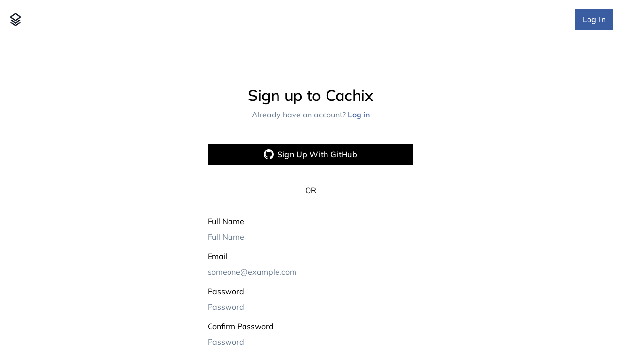

--- FILE ---
content_type: text/html; charset=utf-8
request_url: https://app.cachix.org/signup
body_size: 437
content:
<!DOCTYPE html><html lang="en"><head><script type="module" src="/index.runtime.72c0b802.js"></script><meta charset="utf-8"><meta name="viewport" content="width=device-width, initial-scale=1.0"><meta http-equiv="X-UA-Compatible" content="ie=edge"><title>Cachix - Nix binary cache hosting</title><link rel="icon" href="/favicon.27c1ac1c.svg"><link rel="stylesheet" href="/index.321bd8e1.css"></head><body> <div id="main"></div> <script type="module" src="/index.edd2032b.js"></script> <script defer src="https://static.cloudflareinsights.com/beacon.min.js/vcd15cbe7772f49c399c6a5babf22c1241717689176015" integrity="sha512-ZpsOmlRQV6y907TI0dKBHq9Md29nnaEIPlkf84rnaERnq6zvWvPUqr2ft8M1aS28oN72PdrCzSjY4U6VaAw1EQ==" data-cf-beacon='{"version":"2024.11.0","token":"8d270c0d02df4298a1ec8c2ecebb9746","server_timing":{"name":{"cfCacheStatus":true,"cfEdge":true,"cfExtPri":true,"cfL4":true,"cfOrigin":true,"cfSpeedBrain":true},"location_startswith":null}}' crossorigin="anonymous"></script>
</body></html>

--- FILE ---
content_type: text/css; charset=utf-8
request_url: https://app.cachix.org/index.321bd8e1.css
body_size: 8836
content:
@font-face{font-family:Mulish;font-style:normal;font-display:swap;font-weight:400;src:url(mulish-cyrillic-ext-400-normal.6fcad5c9.woff2)format("woff2"),url(mulish-cyrillic-ext-400-normal.521930fe.woff)format("woff");unicode-range:U+460-52F,U+1C80-1C88,U+20B4,U+2DE0-2DFF,U+A640-A69F,U+FE2E-FE2F}@font-face{font-family:Mulish;font-style:normal;font-display:swap;font-weight:400;src:url(mulish-cyrillic-400-normal.defe5de8.woff2)format("woff2"),url(mulish-cyrillic-400-normal.c286d118.woff)format("woff");unicode-range:U+301,U+400-45F,U+490-491,U+4B0-4B1,U+2116}@font-face{font-family:Mulish;font-style:normal;font-display:swap;font-weight:400;src:url(mulish-vietnamese-400-normal.d7597836.woff2)format("woff2"),url(mulish-vietnamese-400-normal.347493bc.woff)format("woff");unicode-range:U+102-103,U+110-111,U+128-129,U+168-169,U+1A0-1A1,U+1AF-1B0,U+300-301,U+303-304,U+308-309,U+323,U+329,U+1EA0-1EF9,U+20AB}@font-face{font-family:Mulish;font-style:normal;font-display:swap;font-weight:400;src:url(mulish-latin-ext-400-normal.1b1cbfc9.woff2)format("woff2"),url(mulish-latin-ext-400-normal.ea48004c.woff)format("woff");unicode-range:U+100-2AF,U+304,U+308,U+329,U+1E00-1E9F,U+1EF2-1EFF,U+2020,U+20A0-20AB,U+20AD-20C0,U+2113,U+2C60-2C7F,U+A720-A7FF}@font-face{font-family:Mulish;font-style:normal;font-display:swap;font-weight:400;src:url(mulish-latin-400-normal.26e4dc0c.woff2)format("woff2"),url(mulish-latin-400-normal.8b3dec9c.woff)format("woff");unicode-range:U+??,U+131,U+152-153,U+2BB-2BC,U+2C6,U+2DA,U+2DC,U+304,U+308,U+329,U+2000-206F,U+2074,U+20AC,U+2122,U+2191,U+2193,U+2212,U+2215,U+FEFF,U+FFFD}@font-face{font-family:Mulish;font-style:normal;font-display:swap;font-weight:500;src:url(mulish-cyrillic-ext-500-normal.18bb7207.woff2)format("woff2"),url(mulish-cyrillic-ext-500-normal.08e75e2a.woff)format("woff");unicode-range:U+460-52F,U+1C80-1C88,U+20B4,U+2DE0-2DFF,U+A640-A69F,U+FE2E-FE2F}@font-face{font-family:Mulish;font-style:normal;font-display:swap;font-weight:500;src:url(mulish-cyrillic-500-normal.8bf502ea.woff2)format("woff2"),url(mulish-cyrillic-500-normal.9467bc8a.woff)format("woff");unicode-range:U+301,U+400-45F,U+490-491,U+4B0-4B1,U+2116}@font-face{font-family:Mulish;font-style:normal;font-display:swap;font-weight:500;src:url(mulish-vietnamese-500-normal.1fea5939.woff2)format("woff2"),url(mulish-vietnamese-500-normal.8b3494eb.woff)format("woff");unicode-range:U+102-103,U+110-111,U+128-129,U+168-169,U+1A0-1A1,U+1AF-1B0,U+300-301,U+303-304,U+308-309,U+323,U+329,U+1EA0-1EF9,U+20AB}@font-face{font-family:Mulish;font-style:normal;font-display:swap;font-weight:500;src:url(mulish-latin-ext-500-normal.ade717bb.woff2)format("woff2"),url(mulish-latin-ext-500-normal.02897910.woff)format("woff");unicode-range:U+100-2AF,U+304,U+308,U+329,U+1E00-1E9F,U+1EF2-1EFF,U+2020,U+20A0-20AB,U+20AD-20C0,U+2113,U+2C60-2C7F,U+A720-A7FF}@font-face{font-family:Mulish;font-style:normal;font-display:swap;font-weight:500;src:url(mulish-latin-500-normal.4ebba386.woff2)format("woff2"),url(mulish-latin-500-normal.0aec6bb3.woff)format("woff");unicode-range:U+??,U+131,U+152-153,U+2BB-2BC,U+2C6,U+2DA,U+2DC,U+304,U+308,U+329,U+2000-206F,U+2074,U+20AC,U+2122,U+2191,U+2193,U+2212,U+2215,U+FEFF,U+FFFD}@font-face{font-family:Mulish;font-style:normal;font-display:swap;font-weight:600;src:url(mulish-cyrillic-ext-600-normal.8b788988.woff2)format("woff2"),url(mulish-cyrillic-ext-600-normal.5e3fe14e.woff)format("woff");unicode-range:U+460-52F,U+1C80-1C88,U+20B4,U+2DE0-2DFF,U+A640-A69F,U+FE2E-FE2F}@font-face{font-family:Mulish;font-style:normal;font-display:swap;font-weight:600;src:url(mulish-cyrillic-600-normal.bf4dd91c.woff2)format("woff2"),url(mulish-cyrillic-600-normal.96d4113c.woff)format("woff");unicode-range:U+301,U+400-45F,U+490-491,U+4B0-4B1,U+2116}@font-face{font-family:Mulish;font-style:normal;font-display:swap;font-weight:600;src:url(mulish-vietnamese-600-normal.aa028fe3.woff2)format("woff2"),url(mulish-vietnamese-600-normal.26f0dae3.woff)format("woff");unicode-range:U+102-103,U+110-111,U+128-129,U+168-169,U+1A0-1A1,U+1AF-1B0,U+300-301,U+303-304,U+308-309,U+323,U+329,U+1EA0-1EF9,U+20AB}@font-face{font-family:Mulish;font-style:normal;font-display:swap;font-weight:600;src:url(mulish-latin-ext-600-normal.77047f6c.woff2)format("woff2"),url(mulish-latin-ext-600-normal.adaeec87.woff)format("woff");unicode-range:U+100-2AF,U+304,U+308,U+329,U+1E00-1E9F,U+1EF2-1EFF,U+2020,U+20A0-20AB,U+20AD-20C0,U+2113,U+2C60-2C7F,U+A720-A7FF}@font-face{font-family:Mulish;font-style:normal;font-display:swap;font-weight:600;src:url(mulish-latin-600-normal.589c1282.woff2)format("woff2"),url(mulish-latin-600-normal.9e642163.woff)format("woff");unicode-range:U+??,U+131,U+152-153,U+2BB-2BC,U+2C6,U+2DA,U+2DC,U+304,U+308,U+329,U+2000-206F,U+2074,U+20AC,U+2122,U+2191,U+2193,U+2212,U+2215,U+FEFF,U+FFFD}@font-face{font-family:Mulish;font-style:normal;font-display:swap;font-weight:700;src:url(mulish-cyrillic-ext-700-normal.abec9f23.woff2)format("woff2"),url(mulish-cyrillic-ext-700-normal.b6fa4806.woff)format("woff");unicode-range:U+460-52F,U+1C80-1C88,U+20B4,U+2DE0-2DFF,U+A640-A69F,U+FE2E-FE2F}@font-face{font-family:Mulish;font-style:normal;font-display:swap;font-weight:700;src:url(mulish-cyrillic-700-normal.990ecad0.woff2)format("woff2"),url(mulish-cyrillic-700-normal.acac01b0.woff)format("woff");unicode-range:U+301,U+400-45F,U+490-491,U+4B0-4B1,U+2116}@font-face{font-family:Mulish;font-style:normal;font-display:swap;font-weight:700;src:url(mulish-vietnamese-700-normal.1de268fe.woff2)format("woff2"),url(mulish-vietnamese-700-normal.c9e4071d.woff)format("woff");unicode-range:U+102-103,U+110-111,U+128-129,U+168-169,U+1A0-1A1,U+1AF-1B0,U+300-301,U+303-304,U+308-309,U+323,U+329,U+1EA0-1EF9,U+20AB}@font-face{font-family:Mulish;font-style:normal;font-display:swap;font-weight:700;src:url(mulish-latin-ext-700-normal.9f931e98.woff2)format("woff2"),url(mulish-latin-ext-700-normal.e9e8acc9.woff)format("woff");unicode-range:U+100-2AF,U+304,U+308,U+329,U+1E00-1E9F,U+1EF2-1EFF,U+2020,U+20A0-20AB,U+20AD-20C0,U+2113,U+2C60-2C7F,U+A720-A7FF}@font-face{font-family:Mulish;font-style:normal;font-display:swap;font-weight:700;src:url(mulish-latin-700-normal.4df58409.woff2)format("woff2"),url(mulish-latin-700-normal.d0a0bfc0.woff)format("woff");unicode-range:U+??,U+131,U+152-153,U+2BB-2BC,U+2C6,U+2DA,U+2DC,U+304,U+308,U+329,U+2000-206F,U+2074,U+20AC,U+2122,U+2191,U+2193,U+2212,U+2215,U+FEFF,U+FFFD}@font-face{font-family:Mulish;font-style:normal;font-display:swap;font-weight:800;src:url(mulish-cyrillic-ext-800-normal.38ef25f7.woff2)format("woff2"),url(mulish-cyrillic-ext-800-normal.8884690e.woff)format("woff");unicode-range:U+460-52F,U+1C80-1C88,U+20B4,U+2DE0-2DFF,U+A640-A69F,U+FE2E-FE2F}@font-face{font-family:Mulish;font-style:normal;font-display:swap;font-weight:800;src:url(mulish-cyrillic-800-normal.6a59c826.woff2)format("woff2"),url(mulish-cyrillic-800-normal.04454fbc.woff)format("woff");unicode-range:U+301,U+400-45F,U+490-491,U+4B0-4B1,U+2116}@font-face{font-family:Mulish;font-style:normal;font-display:swap;font-weight:800;src:url(mulish-vietnamese-800-normal.0801a851.woff2)format("woff2"),url(mulish-vietnamese-800-normal.1a418ddf.woff)format("woff");unicode-range:U+102-103,U+110-111,U+128-129,U+168-169,U+1A0-1A1,U+1AF-1B0,U+300-301,U+303-304,U+308-309,U+323,U+329,U+1EA0-1EF9,U+20AB}@font-face{font-family:Mulish;font-style:normal;font-display:swap;font-weight:800;src:url(mulish-latin-ext-800-normal.ab7fd0dd.woff2)format("woff2"),url(mulish-latin-ext-800-normal.5e7dde90.woff)format("woff");unicode-range:U+100-2AF,U+304,U+308,U+329,U+1E00-1E9F,U+1EF2-1EFF,U+2020,U+20A0-20AB,U+20AD-20C0,U+2113,U+2C60-2C7F,U+A720-A7FF}@font-face{font-family:Mulish;font-style:normal;font-display:swap;font-weight:800;src:url(mulish-latin-800-normal.a0751fe2.woff2)format("woff2"),url(mulish-latin-800-normal.72803a3e.woff)format("woff");unicode-range:U+??,U+131,U+152-153,U+2BB-2BC,U+2C6,U+2DA,U+2DC,U+304,U+308,U+329,U+2000-206F,U+2074,U+20AC,U+2122,U+2191,U+2193,U+2212,U+2215,U+FEFF,U+FFFD}*,:before,:after,::backdrop{--tw-border-spacing-x:0;--tw-border-spacing-y:0;--tw-translate-x:0;--tw-translate-y:0;--tw-rotate:0;--tw-skew-x:0;--tw-skew-y:0;--tw-scale-x:1;--tw-scale-y:1;--tw-pan-x: ;--tw-pan-y: ;--tw-pinch-zoom: ;--tw-scroll-snap-strictness:proximity;--tw-gradient-from-position: ;--tw-gradient-via-position: ;--tw-gradient-to-position: ;--tw-ordinal: ;--tw-slashed-zero: ;--tw-numeric-figure: ;--tw-numeric-spacing: ;--tw-numeric-fraction: ;--tw-ring-inset: ;--tw-ring-offset-width:0px;--tw-ring-offset-color:#fff;--tw-ring-color:#466eaf80;--tw-ring-offset-shadow:0 0 #0000;--tw-ring-shadow:0 0 #0000;--tw-shadow:0 0 #0000;--tw-shadow-colored:0 0 #0000;--tw-blur: ;--tw-brightness: ;--tw-contrast: ;--tw-grayscale: ;--tw-hue-rotate: ;--tw-invert: ;--tw-saturate: ;--tw-sepia: ;--tw-drop-shadow: ;--tw-backdrop-blur: ;--tw-backdrop-brightness: ;--tw-backdrop-contrast: ;--tw-backdrop-grayscale: ;--tw-backdrop-hue-rotate: ;--tw-backdrop-invert: ;--tw-backdrop-opacity: ;--tw-backdrop-saturate: ;--tw-backdrop-sepia: ;--tw-contain-size: ;--tw-contain-layout: ;--tw-contain-paint: ;--tw-contain-style: }*,:before,:after{box-sizing:border-box;border:0 solid #d5dbe2}:before,:after{--tw-content:""}html,:host{-webkit-text-size-adjust:100%;tab-size:4;font-feature-settings:normal;font-variation-settings:normal;-webkit-tap-highlight-color:transparent;font-family:Mulish,ui-sans-serif,system-ui,sans-serif,Apple Color Emoji,Segoe UI Emoji,Segoe UI Symbol,Noto Color Emoji;line-height:1.5}body{line-height:inherit;margin:0}hr{color:inherit;border-top-width:1px;height:0}abbr:where([title]){-webkit-text-decoration:underline dotted;text-decoration:underline dotted}h1,h2,h3,h4,h5,h6{font-size:inherit;font-weight:inherit}a{color:inherit;-webkit-text-decoration:inherit;-webkit-text-decoration:inherit;text-decoration:inherit}b,strong{font-weight:bolder}code,kbd,samp,pre{font-feature-settings:normal;font-variation-settings:normal;font-family:ui-monospace,SFMono-Regular,Menlo,Monaco,Consolas,Liberation Mono,Courier New,monospace;font-size:1em}small{font-size:80%}sub,sup{vertical-align:baseline;font-size:75%;line-height:0;position:relative}sub{bottom:-.25em}sup{top:-.5em}table{text-indent:0;border-color:inherit;border-collapse:collapse}button,input,optgroup,select,textarea{font-feature-settings:inherit;font-variation-settings:inherit;font-family:inherit;font-size:100%;font-weight:inherit;line-height:inherit;letter-spacing:inherit;color:inherit;margin:0;padding:0}button,select{text-transform:none}button,input:where([type=button]),input:where([type=reset]),input:where([type=submit]){-webkit-appearance:button;background-color:#0000;background-image:none}:-moz-focusring{outline:auto}:-moz-ui-invalid{box-shadow:none}progress{vertical-align:baseline}::-webkit-inner-spin-button{height:auto}::-webkit-outer-spin-button{height:auto}[type=search]{-webkit-appearance:textfield;outline-offset:-2px}::-webkit-search-decoration{-webkit-appearance:none}::-webkit-file-upload-button{-webkit-appearance:button;font:inherit}summary{display:list-item}blockquote,dl,dd,h1,h2,h3,h4,h5,h6,hr,figure,p,pre{margin:0}fieldset{margin:0;padding:0}legend{padding:0}ol,ul,menu{margin:0;padding:0;list-style:none}dialog{padding:0}textarea{resize:vertical}input::placeholder,textarea::placeholder{opacity:1;color:#8696aa}button,[role=button]{cursor:pointer}:disabled{cursor:default}img,svg,video,canvas,audio,iframe,embed,object{vertical-align:middle;display:block}img,video{max-width:100%;height:auto}[hidden]:where(:not([hidden=until-found])){display:none}[type=text],input:where(:not([type])),[type=email],[type=url],[type=password],[type=number],[type=date],[type=datetime-local],[type=month],[type=search],[type=tel],[type=time],[type=week],[multiple],textarea,select{appearance:none;--tw-shadow:0 0 #0000;background-color:#fff;border-width:1px;border-color:#677990;border-radius:0;padding:.5rem .75rem;font-size:1rem;line-height:1.5rem}[type=text]:focus,input:where(:not([type])):focus,[type=email]:focus,[type=url]:focus,[type=password]:focus,[type=number]:focus,[type=date]:focus,[type=datetime-local]:focus,[type=month]:focus,[type=search]:focus,[type=tel]:focus,[type=time]:focus,[type=week]:focus,[multiple]:focus,textarea:focus,select:focus{outline-offset:2px;--tw-ring-inset:var(--tw-empty, );--tw-ring-offset-width:0px;--tw-ring-offset-color:#fff;--tw-ring-color:#3a5ca1;--tw-ring-offset-shadow:var(--tw-ring-inset)0 0 0 var(--tw-ring-offset-width)var(--tw-ring-offset-color);--tw-ring-shadow:var(--tw-ring-inset)0 0 0 calc(1px + var(--tw-ring-offset-width))var(--tw-ring-color);box-shadow:var(--tw-ring-offset-shadow),var(--tw-ring-shadow),var(--tw-shadow);border-color:#3a5ca1;outline:2px solid #0000}input::placeholder,textarea::placeholder{color:#677990;opacity:1}::-webkit-datetime-edit-fields-wrapper{padding:0}::-webkit-date-and-time-value{text-align:inherit;min-height:1.5em}::-webkit-datetime-edit{display:inline-flex}::-webkit-datetime-edit{padding-top:0;padding-bottom:0}::-webkit-datetime-edit-year-field{padding-top:0;padding-bottom:0}::-webkit-datetime-edit-month-field{padding-top:0;padding-bottom:0}::-webkit-datetime-edit-day-field{padding-top:0;padding-bottom:0}::-webkit-datetime-edit-hour-field{padding-top:0;padding-bottom:0}::-webkit-datetime-edit-minute-field{padding-top:0;padding-bottom:0}::-webkit-datetime-edit-second-field{padding-top:0;padding-bottom:0}::-webkit-datetime-edit-millisecond-field{padding-top:0;padding-bottom:0}::-webkit-datetime-edit-meridiem-field{padding-top:0;padding-bottom:0}select{print-color-adjust:exact;background-image:url("data:image/svg+xml,%3csvg xmlns='http://www.w3.org/2000/svg' fill='none' viewBox='0 0 20 20'%3e%3cpath stroke='%23677990' stroke-linecap='round' stroke-linejoin='round' stroke-width='1.5' d='M6 8l4 4 4-4'/%3e%3c/svg%3e");background-position:right .5rem center;background-repeat:no-repeat;background-size:1.5em 1.5em;padding-right:2.5rem}[multiple],[size]:where(select:not([size="1"])){background-image:initial;background-position:initial;background-repeat:unset;background-size:initial;print-color-adjust:unset;padding-right:.75rem}[type=checkbox],[type=radio]{appearance:none;print-color-adjust:exact;vertical-align:middle;-webkit-user-select:none;user-select:none;color:#3a5ca1;--tw-shadow:0 0 #0000;background-color:#fff;background-origin:border-box;border-width:1px;border-color:#677990;flex-shrink:0;width:1rem;height:1rem;padding:0;display:inline-block}[type=checkbox]{border-radius:0}[type=radio]{border-radius:100%}[type=checkbox]:focus,[type=radio]:focus{outline-offset:2px;--tw-ring-inset:var(--tw-empty, );--tw-ring-offset-width:2px;--tw-ring-offset-color:#fff;--tw-ring-color:#3a5ca1;--tw-ring-offset-shadow:var(--tw-ring-inset)0 0 0 var(--tw-ring-offset-width)var(--tw-ring-offset-color);--tw-ring-shadow:var(--tw-ring-inset)0 0 0 calc(2px + var(--tw-ring-offset-width))var(--tw-ring-color);box-shadow:var(--tw-ring-offset-shadow),var(--tw-ring-shadow),var(--tw-shadow);outline:2px solid #0000}[type=checkbox]:checked,[type=radio]:checked{background-color:currentColor;background-position:50%;background-repeat:no-repeat;background-size:100% 100%;border-color:#0000}[type=checkbox]:checked{background-image:url("data:image/svg+xml,%3csvg viewBox='0 0 16 16' fill='white' xmlns='http://www.w3.org/2000/svg'%3e%3cpath d='M12.207 4.793a1 1 0 010 1.414l-5 5a1 1 0 01-1.414 0l-2-2a1 1 0 011.414-1.414L6.5 9.086l4.293-4.293a1 1 0 011.414 0z'/%3e%3c/svg%3e")}@media (forced-colors:active){[type=checkbox]:checked{appearance:auto}}[type=radio]:checked{background-image:url("data:image/svg+xml,%3csvg viewBox='0 0 16 16' fill='white' xmlns='http://www.w3.org/2000/svg'%3e%3ccircle cx='8' cy='8' r='3'/%3e%3c/svg%3e")}@media (forced-colors:active){[type=radio]:checked{appearance:auto}}[type=checkbox]:checked:hover,[type=checkbox]:checked:focus,[type=radio]:checked:hover,[type=radio]:checked:focus{background-color:currentColor;border-color:#0000}[type=checkbox]:indeterminate{background-color:currentColor;background-image:url("data:image/svg+xml,%3csvg xmlns='http://www.w3.org/2000/svg' fill='none' viewBox='0 0 16 16'%3e%3cpath stroke='white' stroke-linecap='round' stroke-linejoin='round' stroke-width='2' d='M4 8h8'/%3e%3c/svg%3e");background-position:50%;background-repeat:no-repeat;background-size:100% 100%;border-color:#0000}@media (forced-colors:active){[type=checkbox]:indeterminate{appearance:auto}}[type=checkbox]:indeterminate:hover,[type=checkbox]:indeterminate:focus{background-color:currentColor;border-color:#0000}[type=file]{background:unset;border-color:inherit;font-size:unset;line-height:inherit;border-width:0;border-radius:0;padding:0}[type=file]:focus{outline:1px solid buttontext;outline:1px auto -webkit-focus-ring-color}.container{width:100%}@media (width>=640px){.container{max-width:640px}}@media (width>=768px){.container{max-width:768px}}@media (width>=1024px){.container{max-width:1024px}}@media (width>=1280px){.container{max-width:1280px}}@media (width>=1536px){.container{max-width:1536px}}.sr-only{clip:rect(0,0,0,0);white-space:nowrap;border-width:0;width:1px;height:1px;margin:-1px;padding:0;position:absolute;overflow:hidden}.visible{visibility:visible}.invisible{visibility:hidden}.\!fixed{position:fixed!important}.fixed{position:fixed}.absolute{position:absolute}.relative{position:relative}.inset-0{inset:0}.inset-\[-1px\]{inset:-1px}.bottom-0{bottom:0}.left-0{left:0}.left-1\/2{left:50%}.right-0{right:0}.top-0{top:0}.top-1\/2{top:50%}.z-10{z-index:10}.z-20{z-index:20}.z-40{z-index:40}.z-50{z-index:50}.-order-1{order:-1}.col-span-10{grid-column:span 10/span 10}.col-span-11{grid-column:span 11/span 11}.col-span-12{grid-column:span 12/span 12}.col-span-2{grid-column:span 2/span 2}.col-span-3{grid-column:span 3/span 3}.col-span-6{grid-column:span 6/span 6}.col-start-11{grid-column-start:11}.mx-auto{margin-left:auto;margin-right:auto}.my-2{margin-top:.5rem;margin-bottom:.5rem}.my-4{margin-top:1rem;margin-bottom:1rem}.my-7{margin-top:1.75rem;margin-bottom:1.75rem}.my-8{margin-top:2rem;margin-bottom:2rem}.-mb-1{margin-bottom:-.25rem}.-mb-\[0\.0rem\]{margin-bottom:0}.-mr-1{margin-right:-.25rem}.-mt-\[3px\]{margin-top:-3px}.mb-1{margin-bottom:.25rem}.mb-12{margin-bottom:3rem}.mb-2{margin-bottom:.5rem}.mb-4{margin-bottom:1rem}.mb-6{margin-bottom:1.5rem}.mb-8{margin-bottom:2rem}.me-2{margin-inline-end:.5rem}.ml-1{margin-left:.25rem}.ml-2{margin-left:.5rem}.ml-4{margin-left:1rem}.ml-8{margin-left:2rem}.ml-auto{margin-left:auto}.mr-1{margin-right:.25rem}.mr-1\.5{margin-right:.375rem}.mr-2{margin-right:.5rem}.mr-4{margin-right:1rem}.ms-1{margin-inline-start:.25rem}.ms-1\.5{margin-inline-start:.375rem}.ms-2{margin-inline-start:.5rem}.ms-3{margin-inline-start:.75rem}.ms-auto{margin-inline-start:auto}.mt-0\.5{margin-top:.125rem}.mt-1{margin-top:.25rem}.mt-10{margin-top:2.5rem}.mt-12{margin-top:3rem}.mt-16{margin-top:4rem}.mt-2{margin-top:.5rem}.mt-24{margin-top:6rem}.mt-3{margin-top:.75rem}.mt-4{margin-top:1rem}.mt-5{margin-top:1.25rem}.mt-6{margin-top:1.5rem}.mt-8{margin-top:2rem}.mt-\[2px\]{margin-top:2px}.mt-\[3px\]{margin-top:3px}.mt-auto{margin-top:auto}.block{display:block}.inline-block{display:inline-block}.inline{display:inline}.flex{display:flex}.inline-flex{display:inline-flex}.table{display:table}.grid{display:grid}.contents{display:contents}.hidden{display:none}.h-1\.5{height:.375rem}.h-10{height:2.5rem}.h-11{height:2.75rem}.h-12{height:3rem}.h-2{height:.5rem}.h-20{height:5rem}.h-4{height:1rem}.h-5{height:1.25rem}.h-6{height:1.5rem}.h-8{height:2rem}.h-full{height:100%}.max-h-\[800px\]{max-height:800px}.min-h-\[400px\]{min-height:400px}.min-h-screen{min-height:100vh}.w-1\.5{width:.375rem}.w-10{width:2.5rem}.w-12{width:3rem}.w-2{width:.5rem}.w-24{width:6rem}.w-32{width:8rem}.w-4{width:1rem}.w-5{width:1.25rem}.w-6{width:1.5rem}.w-64{width:16rem}.w-8{width:2rem}.w-\[10\%\]{width:10%}.w-\[18em\]{width:18em}.w-\[1em\]{width:1em}.w-\[20\%\]{width:20%}.w-\[40\%\]{width:40%}.w-\[60\%\]{width:60%}.w-fit{width:fit-content}.w-full{width:100%}.min-w-\[140px\]{min-width:140px}.min-w-full{min-width:100%}.max-w-2xl{max-width:42rem}.max-w-52{max-width:13rem}.max-w-\[400px\]{max-width:400px}.max-w-full{max-width:100%}.max-w-md{max-width:28rem}.max-w-screen-md{max-width:768px}.max-w-screen-xl{max-width:1280px}.max-w-sm{max-width:24rem}.flex-1{flex:1}.flex-shrink{flex-shrink:1}.flex-shrink-0,.shrink-0{flex-shrink:0}.flex-grow{flex-grow:1}.table-fixed{table-layout:fixed}.origin-top-left{transform-origin:0 0}.-translate-x-1\/2{--tw-translate-x:-50%;transform:translate(var(--tw-translate-x),var(--tw-translate-y))rotate(var(--tw-rotate))skewX(var(--tw-skew-x))skewY(var(--tw-skew-y))scaleX(var(--tw-scale-x))scaleY(var(--tw-scale-y))}.-translate-y-1\/2{--tw-translate-y:-50%;transform:translate(var(--tw-translate-x),var(--tw-translate-y))rotate(var(--tw-rotate))skewX(var(--tw-skew-x))skewY(var(--tw-skew-y))scaleX(var(--tw-scale-x))scaleY(var(--tw-scale-y))}.translate-x-0{--tw-translate-x:0px;transform:translate(var(--tw-translate-x),var(--tw-translate-y))rotate(var(--tw-rotate))skewX(var(--tw-skew-x))skewY(var(--tw-skew-y))scaleX(var(--tw-scale-x))scaleY(var(--tw-scale-y))}.transform{transform:translate(var(--tw-translate-x),var(--tw-translate-y))rotate(var(--tw-rotate))skewX(var(--tw-skew-x))skewY(var(--tw-skew-y))scaleX(var(--tw-scale-x))scaleY(var(--tw-scale-y))}@keyframes pulse{50%{opacity:.5}}.animate-pulse{animation:2s cubic-bezier(.4,0,.6,1) infinite pulse}@keyframes spin{to{transform:rotate(360deg)}}.animate-spin{animation:1s linear infinite spin}.cursor-copy{cursor:copy}.cursor-not-allowed{cursor:not-allowed}.cursor-pointer{cursor:pointer}.list-inside{list-style-position:inside}.list-disc{list-style-type:disc}.grid-cols-1{grid-template-columns:repeat(1,minmax(0,1fr))}.grid-cols-12{grid-template-columns:repeat(12,minmax(0,1fr))}.flex-col{flex-direction:column}.flex-wrap{flex-wrap:wrap}.place-items-center{place-items:center}.items-end{align-items:flex-end}.items-center{align-items:center}.items-baseline{align-items:baseline}.justify-end{justify-content:flex-end}.justify-center{justify-content:center}.justify-between{justify-content:space-between}.gap-1{gap:.25rem}.gap-1\.5{gap:.375rem}.gap-12{gap:3rem}.gap-2{gap:.5rem}.gap-3{gap:.75rem}.gap-4{gap:1rem}.gap-8{gap:2rem}.gap-x-1\.5{column-gap:.375rem}.space-x-2>:not([hidden])~:not([hidden]){--tw-space-x-reverse:0;margin-right:calc(.5rem*var(--tw-space-x-reverse));margin-left:calc(.5rem*calc(1 - var(--tw-space-x-reverse)))}.space-x-3>:not([hidden])~:not([hidden]){--tw-space-x-reverse:0;margin-right:calc(.75rem*var(--tw-space-x-reverse));margin-left:calc(.75rem*calc(1 - var(--tw-space-x-reverse)))}.space-x-4>:not([hidden])~:not([hidden]){--tw-space-x-reverse:0;margin-right:calc(1rem*var(--tw-space-x-reverse));margin-left:calc(1rem*calc(1 - var(--tw-space-x-reverse)))}.space-x-8>:not([hidden])~:not([hidden]){--tw-space-x-reverse:0;margin-right:calc(2rem*var(--tw-space-x-reverse));margin-left:calc(2rem*calc(1 - var(--tw-space-x-reverse)))}.space-y-10>:not([hidden])~:not([hidden]){--tw-space-y-reverse:0;margin-top:calc(2.5rem*calc(1 - var(--tw-space-y-reverse)));margin-bottom:calc(2.5rem*var(--tw-space-y-reverse))}.space-y-12>:not([hidden])~:not([hidden]){--tw-space-y-reverse:0;margin-top:calc(3rem*calc(1 - var(--tw-space-y-reverse)));margin-bottom:calc(3rem*var(--tw-space-y-reverse))}.space-y-2>:not([hidden])~:not([hidden]){--tw-space-y-reverse:0;margin-top:calc(.5rem*calc(1 - var(--tw-space-y-reverse)));margin-bottom:calc(.5rem*var(--tw-space-y-reverse))}.space-y-3>:not([hidden])~:not([hidden]){--tw-space-y-reverse:0;margin-top:calc(.75rem*calc(1 - var(--tw-space-y-reverse)));margin-bottom:calc(.75rem*var(--tw-space-y-reverse))}.space-y-5>:not([hidden])~:not([hidden]){--tw-space-y-reverse:0;margin-top:calc(1.25rem*calc(1 - var(--tw-space-y-reverse)));margin-bottom:calc(1.25rem*var(--tw-space-y-reverse))}.overflow-auto{overflow:auto}.overflow-hidden{overflow:hidden}.overflow-x-auto{overflow-x:auto}.overflow-y-auto{overflow-y:auto}.overflow-x-hidden{overflow-x:hidden}.overflow-x-scroll{overflow-x:scroll}.truncate{text-overflow:ellipsis;white-space:nowrap;overflow:hidden}.whitespace-nowrap{white-space:nowrap}.whitespace-pre{white-space:pre}.break-all{word-break:break-all}.rounded{border-radius:.25rem}.rounded-full{border-radius:9999px}.rounded-lg{border-radius:.5rem}.rounded-md{border-radius:.375rem}.border{border-width:1px}.border-2{border-width:2px}.border-y{border-top-width:1px;border-bottom-width:1px}.border-b{border-bottom-width:1px}.border-b-2{border-bottom-width:2px}.border-t{border-top-width:1px}.border-black{--tw-border-opacity:1;border-color:rgb(0 0 0/var(--tw-border-opacity,1))}.border-blue{--tw-border-opacity:1;border-color:rgb(58 92 161/var(--tw-border-opacity,1))}.border-blue-300{--tw-border-opacity:1;border-color:rgb(158 183 219/var(--tw-border-opacity,1))}.border-gray-200{--tw-border-opacity:1;border-color:rgb(213 219 226/var(--tw-border-opacity,1))}.border-gray-300{--tw-border-opacity:1;border-color:rgb(176 187 201/var(--tw-border-opacity,1))}.border-gray-4{--tw-border-opacity:1;border-color:rgb(102 112 133/var(--tw-border-opacity,1))}.border-gray-400{--tw-border-opacity:1;border-color:rgb(134 150 170/var(--tw-border-opacity,1))}.border-transparent{border-color:#0000}.bg-\[\#F5F1E8\]{--tw-bg-opacity:1;background-color:rgb(245 241 232/var(--tw-bg-opacity,1))}.bg-black{--tw-bg-opacity:1;background-color:rgb(0 0 0/var(--tw-bg-opacity,1))}.bg-blue{--tw-bg-opacity:1;background-color:rgb(58 92 161/var(--tw-bg-opacity,1))}.bg-blue-100{--tw-bg-opacity:1;background-color:rgb(233 238 246/var(--tw-bg-opacity,1))}.bg-blue-200{--tw-bg-opacity:1;background-color:rgb(203 216 236/var(--tw-bg-opacity,1))}.bg-brown-100{--tw-bg-opacity:1;background-color:rgb(239 234 210/var(--tw-bg-opacity,1))}.bg-brown-200{--tw-bg-opacity:1;background-color:rgb(225 212 167/var(--tw-bg-opacity,1))}.bg-brown-50{--tw-bg-opacity:1;background-color:rgb(245 241 232/var(--tw-bg-opacity,1))}.bg-gray-100{--tw-bg-opacity:1;background-color:rgb(236 239 242/var(--tw-bg-opacity,1))}.bg-gray-200{--tw-bg-opacity:1;background-color:rgb(213 219 226/var(--tw-bg-opacity,1))}.bg-gray-300{--tw-bg-opacity:1;background-color:rgb(176 187 201/var(--tw-bg-opacity,1))}.bg-gray-50{--tw-bg-opacity:1;background-color:rgb(246 247 249/var(--tw-bg-opacity,1))}.bg-gray-500{--tw-bg-opacity:1;background-color:rgb(103 121 144/var(--tw-bg-opacity,1))}.bg-green-200{--tw-bg-opacity:1;background-color:rgb(177 233 208/var(--tw-bg-opacity,1))}.bg-green-500{--tw-bg-opacity:1;background-color:rgb(39 162 124/var(--tw-bg-opacity,1))}.bg-purple-100{--tw-bg-opacity:1;background-color:rgb(245 236 251/var(--tw-bg-opacity,1))}.bg-red-100{--tw-bg-opacity:1;background-color:rgb(249 234 231/var(--tw-bg-opacity,1))}.bg-red-200{--tw-bg-opacity:1;background-color:rgb(245 216 211/var(--tw-bg-opacity,1))}.bg-red-600{--tw-bg-opacity:1;background-color:rgb(184 85 66/var(--tw-bg-opacity,1))}.bg-transparent{background-color:#0000}.bg-white{--tw-bg-opacity:1;background-color:rgb(255 255 255/var(--tw-bg-opacity,1))}.bg-yellow-200{--tw-bg-opacity:1;background-color:rgb(254 240 138/var(--tw-bg-opacity,1))}.bg-opacity-75{--tw-bg-opacity:.75}.from-\[\#EEF2F9\]{--tw-gradient-from:#eef2f9 var(--tw-gradient-from-position);--tw-gradient-to:#eef2f900 var(--tw-gradient-to-position);--tw-gradient-stops:var(--tw-gradient-from),var(--tw-gradient-to)}.from-\[\#F8F5EF\]{--tw-gradient-from:#f8f5ef var(--tw-gradient-from-position);--tw-gradient-to:#f8f5ef00 var(--tw-gradient-to-position);--tw-gradient-stops:var(--tw-gradient-from),var(--tw-gradient-to)}.fill-gray-200{fill:#d5dbe2}.fill-red{fill:#b85542}.p-0\.5{padding:.125rem}.p-1{padding:.25rem}.p-2{padding:.5rem}.p-3{padding:.75rem}.p-4{padding:1rem}.p-6{padding:1.5rem}.px-1\.5{padding-left:.375rem;padding-right:.375rem}.px-2{padding-left:.5rem;padding-right:.5rem}.px-3{padding-left:.75rem;padding-right:.75rem}.px-4{padding-left:1rem;padding-right:1rem}.px-6{padding-left:1.5rem;padding-right:1.5rem}.py-0\.5{padding-top:.125rem;padding-bottom:.125rem}.py-1{padding-top:.25rem;padding-bottom:.25rem}.py-1\.5{padding-top:.375rem;padding-bottom:.375rem}.py-16{padding-top:4rem;padding-bottom:4rem}.py-2{padding-top:.5rem;padding-bottom:.5rem}.py-3{padding-top:.75rem;padding-bottom:.75rem}.py-4{padding-top:1rem;padding-bottom:1rem}.py-5{padding-top:1.25rem;padding-bottom:1.25rem}.py-6{padding-top:1.5rem;padding-bottom:1.5rem}.py-8{padding-top:2rem;padding-bottom:2rem}.pb-16{padding-bottom:4rem}.pb-20{padding-bottom:5rem}.pb-32{padding-bottom:8rem}.pb-4{padding-bottom:1rem}.pl-4{padding-left:1rem}.pr-4{padding-right:1rem}.pt-16{padding-top:4rem}.pt-2{padding-top:.5rem}.pt-4{padding-top:1rem}.pt-5{padding-top:1.25rem}.text-left{text-align:left}.text-center{text-align:center}.text-right{text-align:right}.align-middle{vertical-align:middle}.align-bottom{vertical-align:bottom}.font-mono{font-family:ui-monospace,SFMono-Regular,Menlo,Monaco,Consolas,Liberation Mono,Courier New,monospace}.text-2xl{letter-spacing:.01em;font-size:1.5rem;font-weight:500;line-height:1.875rem}.text-3xl{letter-spacing:-.01em;font-size:2rem;font-weight:500;line-height:2.5rem}.text-base{letter-spacing:.025em;font-size:1rem;font-weight:400;line-height:1.4rem}.text-lg{letter-spacing:0;font-size:1.25rem;font-weight:400;line-height:1.56875rem}.text-overline{font-size:.75rem}.text-sm{letter-spacing:.025em;font-size:.875rem;font-weight:400;line-height:1.25rem}.text-xl{letter-spacing:.01em;font-size:1.375rem;font-weight:400;line-height:1.725rem}.text-xs{font-size:.75rem;line-height:1rem}.font-bold{font-weight:700}.font-medium{font-weight:500}.font-normal{font-weight:400}.font-semibold{font-weight:600}.uppercase{text-transform:uppercase}.lowercase{text-transform:lowercase}.capitalize{text-transform:capitalize}.normal-case{text-transform:none}.leading-4{line-height:1rem}.leading-6{line-height:1.5rem}.leading-\[0\]{line-height:0}.leading-relaxed{line-height:1.625}.leading-tight{line-height:1.25}.tracking-tight{letter-spacing:-.025em}.tracking-wide{letter-spacing:.025em}.tracking-wider{letter-spacing:.05em}.text-black{--tw-text-opacity:1;color:rgb(0 0 0/var(--tw-text-opacity,1))}.text-blue{--tw-text-opacity:1;color:rgb(58 92 161/var(--tw-text-opacity,1))}.text-blue-6{--tw-text-opacity:1;color:rgb(8 13 23/var(--tw-text-opacity,1))}.text-blue-600{--tw-text-opacity:1;color:rgb(58 92 161/var(--tw-text-opacity,1))}.text-blue-700{--tw-text-opacity:1;color:rgb(44 68 119/var(--tw-text-opacity,1))}.text-blue-800{--tw-text-opacity:1;color:rgb(39 57 98/var(--tw-text-opacity,1))}.text-blue-900{--tw-text-opacity:1;color:rgb(37 50 85/var(--tw-text-opacity,1))}.text-brown-700{--tw-text-opacity:1;color:rgb(123 84 45/var(--tw-text-opacity,1))}.text-brown-800{--tw-text-opacity:1;color:rgb(104 69 43/var(--tw-text-opacity,1))}.text-brown-900{--tw-text-opacity:1;color:rgb(90 59 41/var(--tw-text-opacity,1))}.text-brown-950{--tw-text-opacity:1;color:rgb(51 31 21/var(--tw-text-opacity,1))}.text-gray-300{--tw-text-opacity:1;color:rgb(176 187 201/var(--tw-text-opacity,1))}.text-gray-400{--tw-text-opacity:1;color:rgb(134 150 170/var(--tw-text-opacity,1))}.text-gray-500{--tw-text-opacity:1;color:rgb(103 121 144/var(--tw-text-opacity,1))}.text-gray-600{--tw-text-opacity:1;color:rgb(82 98 119/var(--tw-text-opacity,1))}.text-gray-700{--tw-text-opacity:1;color:rgb(71 84 103/var(--tw-text-opacity,1))}.text-gray-800{--tw-text-opacity:1;color:rgb(58 68 82/var(--tw-text-opacity,1))}.text-gray-900{--tw-text-opacity:1;color:rgb(52 59 70/var(--tw-text-opacity,1))}.text-green{--tw-text-opacity:1;color:rgb(66 184 144/var(--tw-text-opacity,1))}.text-green-800{--tw-text-opacity:1;color:rgb(18 83 67/var(--tw-text-opacity,1))}.text-red-500{--tw-text-opacity:1;color:rgb(209 116 98/var(--tw-text-opacity,1))}.text-red-600{--tw-text-opacity:1;color:rgb(184 85 66/var(--tw-text-opacity,1))}.text-red-800{--tw-text-opacity:1;color:rgb(131 62 49/var(--tw-text-opacity,1))}.text-red-900{--tw-text-opacity:1;color:rgb(110 56 46/var(--tw-text-opacity,1))}.text-white{--tw-text-opacity:1;color:rgb(255 255 255/var(--tw-text-opacity,1))}.text-yellow-800{--tw-text-opacity:1;color:rgb(133 77 14/var(--tw-text-opacity,1))}.underline{text-decoration-line:underline}.decoration-1{text-decoration-thickness:1px}.underline-offset-4{text-underline-offset:4px}.opacity-0{opacity:0}.opacity-100{opacity:1}.opacity-50{opacity:.5}.shadow{--tw-shadow:0 1px 3px 0 #0000001a,0 1px 2px -1px #0000001a;--tw-shadow-colored:0 1px 3px 0 var(--tw-shadow-color),0 1px 2px -1px var(--tw-shadow-color);box-shadow:var(--tw-ring-offset-shadow,0 0 #0000),var(--tw-ring-shadow,0 0 #0000),var(--tw-shadow)}.shadow-lg{--tw-shadow:0 10px 15px -3px #0000001a,0 4px 6px -4px #0000001a;--tw-shadow-colored:0 10px 15px -3px var(--tw-shadow-color),0 4px 6px -4px var(--tw-shadow-color);box-shadow:var(--tw-ring-offset-shadow,0 0 #0000),var(--tw-ring-shadow,0 0 #0000),var(--tw-shadow)}.shadow-sm{--tw-shadow:0 1px 2px 0 #0000000d;--tw-shadow-colored:0 1px 2px 0 var(--tw-shadow-color);box-shadow:var(--tw-ring-offset-shadow,0 0 #0000),var(--tw-ring-shadow,0 0 #0000),var(--tw-shadow)}.shadow-xl{--tw-shadow:0 20px 25px -5px #0000001a,0 8px 10px -6px #0000001a;--tw-shadow-colored:0 20px 25px -5px var(--tw-shadow-color),0 8px 10px -6px var(--tw-shadow-color);box-shadow:var(--tw-ring-offset-shadow,0 0 #0000),var(--tw-ring-shadow,0 0 #0000),var(--tw-shadow)}.outline-none{outline-offset:2px;outline:2px solid #0000}.ring-1{--tw-ring-offset-shadow:var(--tw-ring-inset)0 0 0 var(--tw-ring-offset-width)var(--tw-ring-offset-color);--tw-ring-shadow:var(--tw-ring-inset)0 0 0 calc(1px + var(--tw-ring-offset-width))var(--tw-ring-color);box-shadow:var(--tw-ring-offset-shadow),var(--tw-ring-shadow),var(--tw-shadow,0 0 #0000)}.ring-inset{--tw-ring-inset:inset}.ring-gray-300{--tw-ring-opacity:1;--tw-ring-color:rgb(176 187 201/var(--tw-ring-opacity,1))}.filter{filter:var(--tw-blur)var(--tw-brightness)var(--tw-contrast)var(--tw-grayscale)var(--tw-hue-rotate)var(--tw-invert)var(--tw-saturate)var(--tw-sepia)var(--tw-drop-shadow)}.backdrop-blur-sm{--tw-backdrop-blur:blur(4px);-webkit-backdrop-filter:var(--tw-backdrop-blur)var(--tw-backdrop-brightness)var(--tw-backdrop-contrast)var(--tw-backdrop-grayscale)var(--tw-backdrop-hue-rotate)var(--tw-backdrop-invert)var(--tw-backdrop-opacity)var(--tw-backdrop-saturate)var(--tw-backdrop-sepia);backdrop-filter:var(--tw-backdrop-blur)var(--tw-backdrop-brightness)var(--tw-backdrop-contrast)var(--tw-backdrop-grayscale)var(--tw-backdrop-hue-rotate)var(--tw-backdrop-invert)var(--tw-backdrop-opacity)var(--tw-backdrop-saturate)var(--tw-backdrop-sepia)}.transition{transition-property:color,background-color,border-color,text-decoration-color,fill,stroke,opacity,box-shadow,transform,filter,-webkit-backdrop-filter,-webkit-backdrop-filter,backdrop-filter;transition-duration:.15s;transition-timing-function:cubic-bezier(.4,0,.2,1)}.transition-all{transition-property:all;transition-duration:.15s;transition-timing-function:cubic-bezier(.4,0,.2,1)}.transition-colors{transition-property:color,background-color,border-color,text-decoration-color,fill,stroke;transition-duration:.15s;transition-timing-function:cubic-bezier(.4,0,.2,1)}.transition-opacity{transition-property:opacity;transition-duration:.15s;transition-timing-function:cubic-bezier(.4,0,.2,1)}.stretched-link:after{content:"";width:100%;height:100%;position:absolute;top:0;left:0}.scrollbar-hide::-webkit-scrollbar{display:none}.scrollbar-hide{-ms-overflow-style:none;scrollbar-width:none}form input[name=address]{display:none}pre{overflow:auto}html,body,#main,#wrap{height:100%;margin:0}#content{min-height:-webkit-calc(100% - 50px);min-height:-moz-calc(100% - 50px);min-height:calc(100% - 50px)}.before\:absolute:before{content:var(--tw-content);position:absolute}.before\:left-0:before{content:var(--tw-content);left:0}.before\:top-0:before{content:var(--tw-content);top:0}.before\:-z-10:before{content:var(--tw-content);z-index:-10}.before\:h-full:before{content:var(--tw-content);height:100%}.before\:w-full:before{content:var(--tw-content);width:100%}.before\:bg-gradient-to-r:before{content:var(--tw-content);background-image:linear-gradient(to right,var(--tw-gradient-stops))}.before\:transition-opacity:before{content:var(--tw-content);transition-property:opacity;transition-duration:.15s;transition-timing-function:cubic-bezier(.4,0,.2,1)}.before\:duration-100:before{content:var(--tw-content);transition-duration:.1s}.first\:pl-0:first-child{padding-left:0}.last\:pr-0:last-child{padding-right:0}.hover\:bg-blue-200:hover{--tw-bg-opacity:1;background-color:rgb(203 216 236/var(--tw-bg-opacity,1))}.hover\:bg-blue-300:hover{--tw-bg-opacity:1;background-color:rgb(158 183 219/var(--tw-bg-opacity,1))}.hover\:bg-blue-500:hover{--tw-bg-opacity:1;background-color:rgb(70 110 175/var(--tw-bg-opacity,1))}.hover\:bg-brown-100:hover{--tw-bg-opacity:1;background-color:rgb(239 234 210/var(--tw-bg-opacity,1))}.hover\:bg-brown-300:hover{--tw-bg-opacity:1;background-color:rgb(208 184 116/var(--tw-bg-opacity,1))}.hover\:bg-gray-200:hover{--tw-bg-opacity:1;background-color:rgb(213 219 226/var(--tw-bg-opacity,1))}.hover\:bg-gray-50:hover{--tw-bg-opacity:1;background-color:rgb(246 247 249/var(--tw-bg-opacity,1))}.hover\:bg-gray-950:hover{--tw-bg-opacity:1;background-color:rgb(34 39 47/var(--tw-bg-opacity,1))}.hover\:bg-red-200:hover{--tw-bg-opacity:1;background-color:rgb(245 216 211/var(--tw-bg-opacity,1))}.hover\:text-blue:hover{--tw-text-opacity:1;color:rgb(58 92 161/var(--tw-text-opacity,1))}.hover\:text-blue-800:hover{--tw-text-opacity:1;color:rgb(39 57 98/var(--tw-text-opacity,1))}.hover\:text-gray-800:hover{--tw-text-opacity:1;color:rgb(58 68 82/var(--tw-text-opacity,1))}.hover\:text-red-800:hover{--tw-text-opacity:1;color:rgb(131 62 49/var(--tw-text-opacity,1))}.hover\:underline:hover{text-decoration-line:underline}.focus\:border-indigo-500:focus{--tw-border-opacity:1;border-color:rgb(99 102 241/var(--tw-border-opacity,1))}.focus\:outline-none:focus{outline-offset:2px;outline:2px solid #0000}.focus\:ring-2:focus{--tw-ring-offset-shadow:var(--tw-ring-inset)0 0 0 var(--tw-ring-offset-width)var(--tw-ring-offset-color);--tw-ring-shadow:var(--tw-ring-inset)0 0 0 calc(2px + var(--tw-ring-offset-width))var(--tw-ring-color);box-shadow:var(--tw-ring-offset-shadow),var(--tw-ring-shadow),var(--tw-shadow,0 0 #0000)}.focus\:ring-blue-500:focus{--tw-ring-opacity:1;--tw-ring-color:rgb(70 110 175/var(--tw-ring-opacity,1))}.focus\:ring-indigo-500:focus{--tw-ring-opacity:1;--tw-ring-color:rgb(99 102 241/var(--tw-ring-opacity,1))}.focus-visible\:outline-none:focus-visible{outline-offset:2px;outline:2px solid #0000}.active\:bg-blue-400:active{--tw-bg-opacity:1;background-color:rgb(107 145 199/var(--tw-bg-opacity,1))}.active\:bg-brown-400:active{--tw-bg-opacity:1;background-color:rgb(193 159 78/var(--tw-bg-opacity,1))}.active\:bg-gray-900:active{--tw-bg-opacity:1;background-color:rgb(52 59 70/var(--tw-bg-opacity,1))}.active\:bg-red-300:active{--tw-bg-opacity:1;background-color:rgb(237 189 180/var(--tw-bg-opacity,1))}.group:hover .group-hover\:bg-blue-300{--tw-bg-opacity:1;background-color:rgb(158 183 219/var(--tw-bg-opacity,1))}.group:hover .group-hover\:bg-brown-200{--tw-bg-opacity:1;background-color:rgb(225 212 167/var(--tw-bg-opacity,1))}.group:hover .group-hover\:underline{text-decoration-line:underline}.group:hover .before\:group-hover\:opacity-0:before{content:var(--tw-content);opacity:0}.group[aria-checked=true] .group-aria-checked\:inline{display:inline}.data-blue\:bg-blue-100[data-color~=blue]{--tw-bg-opacity:1;background-color:rgb(233 238 246/var(--tw-bg-opacity,1))}.data-blue\:text-blue-800\/80[data-color~=blue]{color:#273962cc}.data-blue\:ring-blue-200[data-color~=blue]{--tw-ring-opacity:1;--tw-ring-color:rgb(203 216 236/var(--tw-ring-opacity,1))}.data-blue\:selection\:bg-blue-200 [data-color~=blue]::selection,.data-blue\:selection\:bg-blue-200[data-color~=blue]::selection{--tw-bg-opacity:1;background-color:rgb(203 216 236/var(--tw-bg-opacity,1))}.focus-within\:data-blue\:ring-blue-800[data-color~=blue]:focus-within{--tw-ring-opacity:1;--tw-ring-color:rgb(39 57 98/var(--tw-ring-opacity,1))}.aria-checked\:data-blue\:bg-blue-100[data-color~=blue][aria-checked=true]{--tw-bg-opacity:1;background-color:rgb(233 238 246/var(--tw-bg-opacity,1))}.aria-checked\:data-blue\:text-blue-950[data-color~=blue][aria-checked=true]{--tw-text-opacity:1;color:rgb(25 32 56/var(--tw-text-opacity,1))}.data-brown\:bg-brown-50[data-color~=brown]{--tw-bg-opacity:1;background-color:rgb(245 241 232/var(--tw-bg-opacity,1))}.data-brown\:text-brown-900\/80[data-color~=brown]{color:#5a3b29cc}.data-brown\:ring-brown-100[data-color~=brown]{--tw-ring-opacity:1;--tw-ring-color:rgb(239 234 210/var(--tw-ring-opacity,1))}.data-brown\:selection\:bg-brown-200 [data-color~=brown]::selection,.data-brown\:selection\:bg-brown-200[data-color~=brown]::selection{--tw-bg-opacity:1;background-color:rgb(225 212 167/var(--tw-bg-opacity,1))}.focus-within\:data-brown\:ring-brown-800[data-color~=brown]:focus-within{--tw-ring-opacity:1;--tw-ring-color:rgb(104 69 43/var(--tw-ring-opacity,1))}.aria-checked\:data-brown\:bg-brown-50[data-color~=brown][aria-checked=true]{--tw-bg-opacity:1;background-color:rgb(245 241 232/var(--tw-bg-opacity,1))}.aria-checked\:data-brown\:text-brown-950[data-color~=brown][aria-checked=true]{--tw-text-opacity:1;color:rgb(51 31 21/var(--tw-text-opacity,1))}.data-\[color\=blue\]\:text-blue-800[data-color=blue]{--tw-text-opacity:1;color:rgb(39 57 98/var(--tw-text-opacity,1))}.data-\[color\=brown\]\:text-brown-900[data-color=brown]{--tw-text-opacity:1;color:rgb(90 59 41/var(--tw-text-opacity,1))}.group[data-color~=blue] .group-data-blue\:border-blue{--tw-border-opacity:1;border-color:rgb(58 92 161/var(--tw-border-opacity,1))}.group[data-color~=blue] .group-data-blue\:text-blue{--tw-text-opacity:1;color:rgb(58 92 161/var(--tw-text-opacity,1))}.group[aria-checked=true][data-color~=blue] .group-aria-checked\:group-data-blue\:border-blue{--tw-border-opacity:1;border-color:rgb(58 92 161/var(--tw-border-opacity,1))}.group[aria-checked=true][data-color~=blue] .group-aria-checked\:group-data-blue\:bg-blue{--tw-bg-opacity:1;background-color:rgb(58 92 161/var(--tw-bg-opacity,1))}.group[aria-checked=true][data-color~=blue] .group-aria-checked\:group-data-blue\:text-blue-950\/80{color:#192038cc}.group[data-color~=brown] .group-data-brown\:border-brown-800{--tw-border-opacity:1;border-color:rgb(104 69 43/var(--tw-border-opacity,1))}.group[data-color~=brown] .group-data-brown\:text-brown-800{--tw-text-opacity:1;color:rgb(104 69 43/var(--tw-text-opacity,1))}.group[aria-checked=true][data-color~=brown] .group-aria-checked\:group-data-brown\:border-brown-800{--tw-border-opacity:1;border-color:rgb(104 69 43/var(--tw-border-opacity,1))}.group[aria-checked=true][data-color~=brown] .group-aria-checked\:group-data-brown\:bg-brown-800{--tw-bg-opacity:1;background-color:rgb(104 69 43/var(--tw-bg-opacity,1))}.group[aria-checked=true][data-color~=brown] .group-aria-checked\:group-data-brown\:text-brown-950\/80{color:#331f15cc}@media not all and (width>=1024px){.max-lg\:-order-1{order:-1}.max-lg\:mb-8{margin-bottom:2rem}}@media not all and (width>=768px){.max-md\:mt-8{margin-top:2rem}.max-md\:w-full{width:100%}.max-md\:space-y-2>:not([hidden])~:not([hidden]){--tw-space-y-reverse:0;margin-top:calc(.5rem*calc(1 - var(--tw-space-y-reverse)));margin-bottom:calc(.5rem*var(--tw-space-y-reverse))}.max-md\:space-y-4>:not([hidden])~:not([hidden]){--tw-space-y-reverse:0;margin-top:calc(1rem*calc(1 - var(--tw-space-y-reverse)));margin-bottom:calc(1rem*var(--tw-space-y-reverse))}}@media not all and (width>=640px){.max-sm\:inset-0{inset:0}.max-sm\:left-0{left:0}.max-sm\:top-20{top:5rem}.max-sm\:mt-2{margin-top:.5rem}.max-sm\:overflow-hidden{overflow:hidden}}@media (width>=640px){.sm\:\!absolute{position:absolute!important}.sm\:right-0{right:0}.sm\:col-span-3{grid-column:span 3/span 3}.sm\:col-span-4{grid-column:span 4/span 4}.sm\:mx-0{margin-left:0;margin-right:0}.sm\:my-8{margin-top:2rem;margin-bottom:2rem}.sm\:ml-3{margin-left:.75rem}.sm\:ml-4{margin-left:1rem}.sm\:ms-2{margin-inline-start:.5rem}.sm\:mt-0{margin-top:0}.sm\:block{display:block}.sm\:flex{display:flex}.sm\:h-10{height:2.5rem}.sm\:w-10{width:2.5rem}.sm\:w-\[18em\]{width:18em}.sm\:w-full{width:100%}.sm\:max-w-lg{max-width:32rem}.sm\:origin-top-right{transform-origin:100% 0}.sm\:grid-cols-12{grid-template-columns:repeat(12,minmax(0,1fr))}.sm\:flex-row{flex-direction:row}.sm\:flex-row-reverse{flex-direction:row-reverse}.sm\:items-start{align-items:flex-start}.sm\:items-center{align-items:center}.sm\:rounded-md{border-radius:.375rem}.sm\:p-0{padding:0}.sm\:p-6{padding:1.5rem}.sm\:px-6{padding-left:1.5rem;padding-right:1.5rem}.sm\:py-2{padding-top:.5rem;padding-bottom:.5rem}.sm\:pb-4{padding-bottom:1rem}.sm\:text-left{text-align:left}.sm\:align-middle{vertical-align:middle}.sm\:shadow-lg{--tw-shadow:0 10px 15px -3px #0000001a,0 4px 6px -4px #0000001a;--tw-shadow-colored:0 10px 15px -3px var(--tw-shadow-color),0 4px 6px -4px var(--tw-shadow-color);box-shadow:var(--tw-ring-offset-shadow,0 0 #0000),var(--tw-ring-shadow,0 0 #0000),var(--tw-shadow)}.sm\:ring-1{--tw-ring-offset-shadow:var(--tw-ring-inset)0 0 0 var(--tw-ring-offset-width)var(--tw-ring-offset-color);--tw-ring-shadow:var(--tw-ring-inset)0 0 0 calc(1px + var(--tw-ring-offset-width))var(--tw-ring-color);box-shadow:var(--tw-ring-offset-shadow),var(--tw-ring-shadow),var(--tw-shadow,0 0 #0000)}.sm\:ring-gray-300{--tw-ring-opacity:1;--tw-ring-color:rgb(176 187 201/var(--tw-ring-opacity,1))}}@media (width>=768px){.md\:inset-0{inset:0}.md\:order-1{order:1}.md\:col-span-3{grid-column:span 3/span 3}.md\:col-span-4{grid-column:span 4/span 4}.md\:col-span-6{grid-column:span 6/span 6}.md\:col-span-9{grid-column:span 9/span 9}.md\:mb-0{margin-bottom:0}.md\:ml-auto{margin-left:auto}.md\:ms-0{margin-inline-start:0}.md\:mt-0{margin-top:0}.md\:mt-1{margin-top:.25rem}.md\:block{display:block}.md\:flex{display:flex}.md\:inline-flex{display:inline-flex}.md\:grid{display:grid}.md\:hidden{display:none}.md\:w-1\/2{width:50%}.md\:w-1\/3{width:33.3333%}.md\:w-32{width:8rem}.md\:w-48{width:12rem}.md\:w-auto{width:auto}.md\:min-w-96{min-width:24rem}.md\:max-w-lg{max-width:32rem}.md\:grid-cols-12{grid-template-columns:repeat(12,minmax(0,1fr))}.md\:flex-row{flex-direction:row}.md\:flex-col{flex-direction:column}.md\:flex-wrap{flex-wrap:wrap}.md\:items-end{align-items:flex-end}.md\:items-center{align-items:center}.md\:gap-2{gap:.5rem}.md\:gap-3{gap:.75rem}.md\:gap-8{gap:2rem}.md\:gap-y-12{row-gap:3rem}.md\:space-x-2>:not([hidden])~:not([hidden]){--tw-space-x-reverse:0;margin-right:calc(.5rem*var(--tw-space-x-reverse));margin-left:calc(.5rem*calc(1 - var(--tw-space-x-reverse)))}.md\:space-x-5>:not([hidden])~:not([hidden]){--tw-space-x-reverse:0;margin-right:calc(1.25rem*var(--tw-space-x-reverse));margin-left:calc(1.25rem*calc(1 - var(--tw-space-x-reverse)))}.md\:space-x-6>:not([hidden])~:not([hidden]){--tw-space-x-reverse:0;margin-right:calc(1.5rem*var(--tw-space-x-reverse));margin-left:calc(1.5rem*calc(1 - var(--tw-space-x-reverse)))}.md\:space-y-0>:not([hidden])~:not([hidden]){--tw-space-y-reverse:0;margin-top:calc(0px*calc(1 - var(--tw-space-y-reverse)));margin-bottom:calc(0px*var(--tw-space-y-reverse))}.md\:px-8{padding-left:2rem;padding-right:2rem}.md\:py-5{padding-top:1.25rem;padding-bottom:1.25rem}.md\:text-base{letter-spacing:.025em;font-size:1rem;font-weight:400;line-height:1.4rem}.md\:\*\:h-11>*{height:2.75rem}}@media (width>=1024px){.lg\:col-span-2{grid-column:span 2/span 2}.lg\:col-span-4{grid-column:span 4/span 4}.lg\:ml-auto{margin-left:auto}.lg\:block{display:block}.lg\:flex{display:flex}.lg\:w-full{width:100%}.lg\:flex-row{flex-direction:row}.lg\:items-center{align-items:center}.lg\:gap-6{gap:1.5rem}.lg\:p-8{padding:2rem}}.\[\&_\.cx-copied-icon\]\:data-\[copied\=true\]\:block[data-copied=true] .cx-copied-icon{display:block}.\[\&_\.cx-copy-icon\]\:data-\[copied\=true\]\:hidden[data-copied=true] .cx-copy-icon{display:none}

--- FILE ---
content_type: image/svg+xml
request_url: https://app.cachix.org/cachix-logo-with-brand.59b76148.svg
body_size: 675
content:
<svg width="185" height="72" fill="none" xmlns="http://www.w3.org/2000/svg"><path d="M83.476 48.57c4.406 0 8.26-2.169 10.326-5.577l-4.75-2.753c-1.033 1.859-3.132 2.96-5.576 2.96-4.269 0-7.022-2.857-7.022-7.16 0-4.302 2.754-7.16 7.022-7.16 2.444 0 4.509 1.102 5.576 2.961l4.75-2.754c-2.1-3.407-5.955-5.576-10.326-5.576-7.263 0-12.53 5.439-12.53 12.53 0 7.09 5.267 12.529 12.53 12.529ZM108.013 30.877v1.618c-1.136-1.308-2.822-2.1-5.128-2.1-4.51 0-8.227 3.959-8.227 9.088 0 5.128 3.717 9.087 8.227 9.087 2.306 0 3.992-.792 5.128-2.1v1.618h5.163v-17.21h-5.163Zm-4.096 12.805c-2.375 0-4.096-1.618-4.096-4.2 0-2.581 1.721-4.199 4.096-4.199s4.096 1.618 4.096 4.2c0 2.581-1.721 4.199-4.096 4.199ZM124.365 48.57c3.373 0 6.299-1.756 7.779-4.44l-4.509-2.582c-.551 1.205-1.824 1.927-3.339 1.927-2.237 0-3.89-1.617-3.89-3.992s1.653-3.993 3.89-3.993c1.515 0 2.754.723 3.339 1.927l4.509-2.616c-1.48-2.65-4.44-4.406-7.779-4.406-5.232 0-9.122 3.959-9.122 9.088 0 5.128 3.89 9.087 9.122 9.087ZM143.447 30.395c-2.272 0-3.993.826-4.922 2.1v-8.502h-5.164v24.095h5.164V38.69c0-2.444 1.308-3.546 3.201-3.546 1.652 0 2.994.999 2.994 3.133v9.81h5.164V37.52c0-4.647-2.961-7.126-6.437-7.126ZM155.15 29.363c1.687 0 3.098-1.412 3.098-3.098 0-1.687-1.411-3.098-3.098-3.098-1.686 0-3.098 1.411-3.098 3.098 0 1.686 1.412 3.098 3.098 3.098Zm-2.581 18.725h5.163v-17.21h-5.163v17.21ZM176.999 48.088l-6.161-8.743 5.955-8.468h-5.92l-2.995 4.268-2.995-4.268h-5.92l5.955 8.468-6.162 8.743h5.921l3.201-4.544 3.201 4.544h5.92Z" fill="#0C192F"/><path fill-rule="evenodd" clip-rule="evenodd" d="M47.44 25.332 30.373 13.334 13.02 25.354v1.653l17.352 11.75L47.44 27.03v-1.697ZM9.545 21.655A3.586 3.586 0 0 0 8 24.603v3.165c0 1.19.59 2.302 1.575 2.968l18.792 12.726a3.586 3.586 0 0 0 4.041-.013l18.498-12.71a3.586 3.586 0 0 0 1.555-2.956v-3.196a3.586 3.586 0 0 0-1.524-2.933L32.439 8.652a3.586 3.586 0 0 0-4.103-.014L9.544 21.655Z" fill="#0C192F"/><path fill-rule="evenodd" clip-rule="evenodd" d="M8.064 38.244a3.586 3.586 0 0 0 1.516 2.32l18.792 12.725a3.585 3.585 0 0 0 4.041-.014l18.497-12.71a3.586 3.586 0 0 0 1.499-2.32h-6.985L30.377 48.583l-15.269-10.34H8.064Z" fill="#0C192F"/><path fill-rule="evenodd" clip-rule="evenodd" d="M8.064 48.339a3.586 3.586 0 0 0 1.516 2.318l18.792 12.726a3.586 3.586 0 0 0 4.041-.014L50.91 50.66a3.586 3.586 0 0 0 1.499-2.32h-6.985l-15.047 10.34-15.269-10.34H8.064Z" fill="#0C192F"/></svg>

--- FILE ---
content_type: text/javascript
request_url: https://app.cachix.org/index.edd2032b.js
body_size: 193963
content:
function e(e,t,r,n){Object.defineProperty(e,t,{get:r,set:n,enumerable:!0,configurable:!0})}var t=globalThis;function r(e){return e&&e.__esModule?e.default:e}var n={},o={},i=t.parcelRequire747e;null==i&&((i=function(e){if(e in n)return n[e].exports;if(e in o){var t=o[e];delete o[e];var r={id:e,exports:{}};return n[e]=r,t.call(r.exports,r,r.exports),r.exports}var i=Error("Cannot find module '"+e+"'");throw i.code="MODULE_NOT_FOUND",i}).register=function(e,t){o[e]=t},t.parcelRequire747e=i);var a=i.register;a("cjuLU",function(t,r){e(t.exports,"Fragment",()=>n,e=>n=e),e(t.exports,"jsx",()=>o,e=>o=e),e(t.exports,"jsxs",()=>a,e=>a=e),i("5J2NM");var n,o,a,u=i("fYo6y"),l=60103;if(n=60107,"function"==typeof Symbol&&Symbol.for){var s=Symbol.for;l=s("react.element"),n=s("react.fragment")}var c=u.__SECRET_INTERNALS_DO_NOT_USE_OR_YOU_WILL_BE_FIRED.ReactCurrentOwner,f=Object.prototype.hasOwnProperty,d={key:!0,ref:!0,__self:!0,__source:!0};function h(e,t,r){var n,o={},i=null,a=null;for(n in void 0!==r&&(i=""+r),void 0!==t.key&&(i=""+t.key),void 0!==t.ref&&(a=t.ref),t)f.call(t,n)&&!d.hasOwnProperty(n)&&(o[n]=t[n]);if(e&&e.defaultProps)for(n in t=e.defaultProps)void 0===o[n]&&(o[n]=t[n]);return{$$typeof:l,type:e,key:i,ref:a,props:o,_owner:c.current}}o=h,a=h}),a("5J2NM",function(e,t){var r=Object.getOwnPropertySymbols,n=Object.prototype.hasOwnProperty,o=Object.prototype.propertyIsEnumerable;e.exports=!function(){try{if(!Object.assign)return!1;var e=new String("abc");if(e[5]="de","5"===Object.getOwnPropertyNames(e)[0])return!1;for(var t={},r=0;r<10;r++)t["_"+String.fromCharCode(r)]=r;var n=Object.getOwnPropertyNames(t).map(function(e){return t[e]});if("0123456789"!==n.join(""))return!1;var o={};if("abcdefghijklmnopqrst".split("").forEach(function(e){o[e]=e}),"abcdefghijklmnopqrst"!==Object.keys(Object.assign({},o)).join(""))return!1;return!0}catch(e){return!1}}()?function(e,t){for(var i,a,u=function(e){if(null==e)throw TypeError("Object.assign cannot be called with null or undefined");return Object(e)}(e),l=1;l<arguments.length;l++){for(var s in i=Object(arguments[l]))n.call(i,s)&&(u[s]=i[s]);if(r){a=r(i);for(var c=0;c<a.length;c++)o.call(i,a[c])&&(u[a[c]]=i[a[c]])}}return u}:Object.assign}),a("fYo6y",function(e,t){e.exports=i("ha5xJ")}),a("ha5xJ",function(t,r){e(t.exports,"Fragment",()=>n,e=>n=e),e(t.exports,"StrictMode",()=>o,e=>o=e),e(t.exports,"Profiler",()=>a,e=>a=e),e(t.exports,"Suspense",()=>u,e=>u=e),e(t.exports,"Children",()=>l,e=>l=e),e(t.exports,"Component",()=>s,e=>s=e),e(t.exports,"PureComponent",()=>c,e=>c=e),e(t.exports,"__SECRET_INTERNALS_DO_NOT_USE_OR_YOU_WILL_BE_FIRED",()=>f,e=>f=e),e(t.exports,"cloneElement",()=>d,e=>d=e),e(t.exports,"createContext",()=>h,e=>h=e),e(t.exports,"createElement",()=>p,e=>p=e),e(t.exports,"createFactory",()=>m,e=>m=e),e(t.exports,"createRef",()=>v,e=>v=e),e(t.exports,"forwardRef",()=>b,e=>b=e),e(t.exports,"isValidElement",()=>g,e=>g=e),e(t.exports,"lazy",()=>y,e=>y=e),e(t.exports,"memo",()=>_,e=>_=e),e(t.exports,"useCallback",()=>w,e=>w=e),e(t.exports,"useContext",()=>x,e=>x=e),e(t.exports,"useDebugValue",()=>S,e=>S=e),e(t.exports,"useEffect",()=>C,e=>C=e),e(t.exports,"useImperativeHandle",()=>k,e=>k=e),e(t.exports,"useLayoutEffect",()=>E,e=>E=e),e(t.exports,"useMemo",()=>T,e=>T=e),e(t.exports,"useReducer",()=>R,e=>R=e),e(t.exports,"useRef",()=>P,e=>P=e),e(t.exports,"useState",()=>O,e=>O=e),e(t.exports,"version",()=>z,e=>z=e);var n,o,a,u,l,s,c,f,d,h,p,m,v,b,g,y,_,w,x,S,C,k,E,T,R,P,O,z,I=i("5J2NM"),M=60103,A=60106;n=60107,o=60108,a=60114;var L=60109,j=60110,$=60112;u=60113;var N=60115,D=60116;if("function"==typeof Symbol&&Symbol.for){var W=Symbol.for;M=W("react.element"),A=W("react.portal"),n=W("react.fragment"),o=W("react.strict_mode"),a=W("react.profiler"),L=W("react.provider"),j=W("react.context"),$=W("react.forward_ref"),u=W("react.suspense"),N=W("react.memo"),D=W("react.lazy")}var F="function"==typeof Symbol&&Symbol.iterator;function U(e){for(var t="https://reactjs.org/docs/error-decoder.html?invariant="+e,r=1;r<arguments.length;r++)t+="&args[]="+encodeURIComponent(arguments[r]);return"Minified React error #"+e+"; visit "+t+" for the full message or use the non-minified dev environment for full errors and additional helpful warnings."}var q={isMounted:function(){return!1},enqueueForceUpdate:function(){},enqueueReplaceState:function(){},enqueueSetState:function(){}},H={};function G(e,t,r){this.props=e,this.context=t,this.refs=H,this.updater=r||q}function B(){}function V(e,t,r){this.props=e,this.context=t,this.refs=H,this.updater=r||q}G.prototype.isReactComponent={},G.prototype.setState=function(e,t){if("object"!=typeof e&&"function"!=typeof e&&null!=e)throw Error(U(85));this.updater.enqueueSetState(this,e,t,"setState")},G.prototype.forceUpdate=function(e){this.updater.enqueueForceUpdate(this,e,"forceUpdate")},B.prototype=G.prototype;var Q=V.prototype=new B;Q.constructor=V,I(Q,G.prototype),Q.isPureReactComponent=!0;var K={current:null},J=Object.prototype.hasOwnProperty,Y={key:!0,ref:!0,__self:!0,__source:!0};function Z(e,t,r){var n,o={},i=null,a=null;if(null!=t)for(n in void 0!==t.ref&&(a=t.ref),void 0!==t.key&&(i=""+t.key),t)J.call(t,n)&&!Y.hasOwnProperty(n)&&(o[n]=t[n]);var u=arguments.length-2;if(1===u)o.children=r;else if(1<u){for(var l=Array(u),s=0;s<u;s++)l[s]=arguments[s+2];o.children=l}if(e&&e.defaultProps)for(n in u=e.defaultProps)void 0===o[n]&&(o[n]=u[n]);return{$$typeof:M,type:e,key:i,ref:a,props:o,_owner:K.current}}function X(e){return"object"==typeof e&&null!==e&&e.$$typeof===M}var ee=/\/+/g;function et(e,t){var r,n;return"object"==typeof e&&null!==e&&null!=e.key?(r=""+e.key,n={"=":"=0",":":"=2"},"$"+r.replace(/[=:]/g,function(e){return n[e]})):t.toString(36)}function er(e,t,r){if(null==e)return e;var n=[],o=0;return function e(t,r,n,o,i){var a,u,l,s=typeof t;("undefined"===s||"boolean"===s)&&(t=null);var c=!1;if(null===t)c=!0;else switch(s){case"string":case"number":c=!0;break;case"object":switch(t.$$typeof){case M:case A:c=!0}}if(c)return i=i(c=t),t=""===o?"."+et(c,0):o,Array.isArray(i)?(n="",null!=t&&(n=t.replace(ee,"$&/")+"/"),e(i,r,n,"",function(e){return e})):null!=i&&(X(i)&&(a=i,u=n+(!i.key||c&&c.key===i.key?"":(""+i.key).replace(ee,"$&/")+"/")+t,i={$$typeof:M,type:a.type,key:u,ref:a.ref,props:a.props,_owner:a._owner}),r.push(i)),1;if(c=0,o=""===o?".":o+":",Array.isArray(t))for(var f=0;f<t.length;f++){var d=o+et(s=t[f],f);c+=e(s,r,n,d,i)}else if("function"==typeof(d=null===(l=t)||"object"!=typeof l?null:"function"==typeof(l=F&&l[F]||l["@@iterator"])?l:null))for(t=d.call(t),f=0;!(s=t.next()).done;)d=o+et(s=s.value,f++),c+=e(s,r,n,d,i);else if("object"===s)throw Error(U(31,"[object Object]"==(r=""+t)?"object with keys {"+Object.keys(t).join(", ")+"}":r));return c}(e,n,"","",function(e){return t.call(r,e,o++)}),n}function en(e){if(-1===e._status){var t=e._result;t=t(),e._status=0,e._result=t,t.then(function(t){0===e._status&&(t=t.default,e._status=1,e._result=t)},function(t){0===e._status&&(e._status=2,e._result=t)})}if(1===e._status)return e._result;throw e._result}var eo={current:null};function ei(){var e=eo.current;if(null===e)throw Error(U(321));return e}l={map:er,forEach:function(e,t,r){er(e,function(){t.apply(this,arguments)},r)},count:function(e){var t=0;return er(e,function(){t++}),t},toArray:function(e){return er(e,function(e){return e})||[]},only:function(e){if(!X(e))throw Error(U(143));return e}},s=G,c=V,f={ReactCurrentDispatcher:eo,ReactCurrentBatchConfig:{transition:0},ReactCurrentOwner:K,IsSomeRendererActing:{current:!1},assign:I},d=function(e,t,r){if(null==e)throw Error(U(267,e));var n=I({},e.props),o=e.key,i=e.ref,a=e._owner;if(null!=t){if(void 0!==t.ref&&(i=t.ref,a=K.current),void 0!==t.key&&(o=""+t.key),e.type&&e.type.defaultProps)var u=e.type.defaultProps;for(l in t)J.call(t,l)&&!Y.hasOwnProperty(l)&&(n[l]=void 0===t[l]&&void 0!==u?u[l]:t[l])}var l=arguments.length-2;if(1===l)n.children=r;else if(1<l){u=Array(l);for(var s=0;s<l;s++)u[s]=arguments[s+2];n.children=u}return{$$typeof:M,type:e.type,key:o,ref:i,props:n,_owner:a}},h=function(e,t){return void 0===t&&(t=null),(e={$$typeof:j,_calculateChangedBits:t,_currentValue:e,_currentValue2:e,_threadCount:0,Provider:null,Consumer:null}).Provider={$$typeof:L,_context:e},e.Consumer=e},p=Z,m=function(e){var t=Z.bind(null,e);return t.type=e,t},v=function(){return{current:null}},b=function(e){return{$$typeof:$,render:e}},g=X,y=function(e){return{$$typeof:D,_payload:{_status:-1,_result:e},_init:en}},_=function(e,t){return{$$typeof:N,type:e,compare:void 0===t?null:t}},w=function(e,t){return ei().useCallback(e,t)},x=function(e,t){return ei().useContext(e,t)},S=function(){},C=function(e,t){return ei().useEffect(e,t)},k=function(e,t,r){return ei().useImperativeHandle(e,t,r)},E=function(e,t){return ei().useLayoutEffect(e,t)},T=function(e,t){return ei().useMemo(e,t)},R=function(e,t,r){return ei().useReducer(e,t,r)},P=function(e){return ei().useRef(e)},O=function(e){return ei().useState(e)},z="17.0.2"}),a("iCIOI",function(e,t){e.exports=i("exEpv")()}),a("exEpv",function(e,t){var r=i("cw87W");function n(){}function o(){}o.resetWarningCache=n,e.exports=function(){function e(e,t,n,o,i,a){if(a!==r){var u=Error("Calling PropTypes validators directly is not supported by the `prop-types` package. Use PropTypes.checkPropTypes() to call them. Read more at http://fb.me/use-check-prop-types");throw u.name="Invariant Violation",u}}function t(){return e}e.isRequired=e;var i={array:e,bigint:e,bool:e,func:e,number:e,object:e,string:e,symbol:e,any:e,arrayOf:t,element:e,elementType:e,instanceOf:t,node:e,objectOf:t,oneOf:t,oneOfType:t,shape:t,exact:t,checkPropTypes:o,resetWarningCache:n};return i.PropTypes=i,i}}),a("cw87W",function(e,t){e.exports="SECRET_DO_NOT_PASS_THIS_OR_YOU_WILL_BE_FIRED"}),a("53Plu",function(e,t){var r;e.exports,r=function(){var e,t,r,n,o,i,a,u,l,s,c=Array.prototype.slice;function f(e,t){t&&(e.prototype=Object.create(t.prototype)),e.prototype.constructor=e}function d(e){return v(e)?e:Q(e)}function h(e){return b(e)?e:K(e)}function p(e){return g(e)?e:J(e)}function m(e){return v(e)&&!y(e)?e:Y(e)}function v(e){return!!(e&&e[w])}function b(e){return!!(e&&e[x])}function g(e){return!!(e&&e[S])}function y(e){return b(e)||g(e)}function _(e){return!!(e&&e[C])}f(h,d),f(p,d),f(m,d),d.isIterable=v,d.isKeyed=b,d.isIndexed=g,d.isAssociative=y,d.isOrdered=_,d.Keyed=h,d.Indexed=p,d.Set=m;var w="@@__IMMUTABLE_ITERABLE__@@",x="@@__IMMUTABLE_KEYED__@@",S="@@__IMMUTABLE_INDEXED__@@",C="@@__IMMUTABLE_ORDERED__@@",k="delete",E={},T={value:!1},R={value:!1};function P(e){return e.value=!1,e}function O(e){e&&(e.value=!0)}function z(){}function I(e,t){t=t||0;for(var r=Math.max(0,e.length-t),n=Array(r),o=0;o<r;o++)n[o]=e[o+t];return n}function M(e){return void 0===e.size&&(e.size=e.__iterate(L)),e.size}function A(e,t){if("number"!=typeof t){var r=t>>>0;if(""+r!==t||4294967295===r)return NaN;t=r}return t<0?M(e)+t:t}function L(){return!0}function j(e,t,r){return(0===e||void 0!==r&&e<=-r)&&(void 0===t||void 0!==r&&t>=r)}function $(e,t,r){return void 0===e?r:e<0?Math.max(0,t+e):void 0===t?e:Math.min(t,e)}var N="function"==typeof Symbol&&Symbol.iterator,D="@@iterator",W=N||D;function F(e){this.next=e}function U(e,t,r,n){var o=0===e?t:1===e?r:[t,r];return n?n.value=o:n={value:o,done:!1},n}function q(){return{value:void 0,done:!0}}function H(e){return e&&"function"==typeof e.next}function G(e){var t=B(e);return t&&t.call(e)}function B(e){var t=e&&(N&&e[N]||e[D]);if("function"==typeof t)return t}function V(e){return e&&"number"==typeof e.length}function Q(e){return null==e?eo():v(e)?e.toSeq():function(e){var t=eu(e)||"object"==typeof e&&new ee(e);if(!t)throw TypeError("Expected Array or iterable object of values, or keyed object: "+e);return t}(e)}function K(e){return null==e?eo().toKeyedSeq():v(e)?b(e)?e.toSeq():e.fromEntrySeq():ei(e)}function J(e){return null==e?eo():v(e)?b(e)?e.entrySeq():e.toIndexedSeq():ea(e)}function Y(e){return(null==e?eo():v(e)?b(e)?e.entrySeq():e:ea(e)).toSetSeq()}F.prototype.toString=function(){return"[Iterator]"},F.KEYS=0,F.VALUES=1,F.ENTRIES=2,F.prototype.inspect=F.prototype.toSource=function(){return this.toString()},F.prototype[W]=function(){return this},f(Q,d),Q.of=function(){return Q(arguments)},Q.prototype.toSeq=function(){return this},Q.prototype.toString=function(){return this.__toString("Seq {","}")},Q.prototype.cacheResult=function(){return!this._cache&&this.__iterateUncached&&(this._cache=this.entrySeq().toArray(),this.size=this._cache.length),this},Q.prototype.__iterate=function(e,t){return el(this,e,t,!0)},Q.prototype.__iterator=function(e,t){return es(this,e,t,!0)},f(K,Q),K.prototype.toKeyedSeq=function(){return this},f(J,Q),J.of=function(){return J(arguments)},J.prototype.toIndexedSeq=function(){return this},J.prototype.toString=function(){return this.__toString("Seq [","]")},J.prototype.__iterate=function(e,t){return el(this,e,t,!1)},J.prototype.__iterator=function(e,t){return es(this,e,t,!1)},f(Y,Q),Y.of=function(){return Y(arguments)},Y.prototype.toSetSeq=function(){return this},Q.isSeq=en,Q.Keyed=K,Q.Set=Y,Q.Indexed=J;var Z="@@__IMMUTABLE_SEQ__@@";function X(e){this._array=e,this.size=e.length}function ee(e){var t=Object.keys(e);this._object=e,this._keys=t,this.size=t.length}function et(e){this._iterable=e,this.size=e.length||e.size}function er(e){this._iterator=e,this._iteratorCache=[]}function en(e){return!!(e&&e[Z])}function eo(){return e||(e=new X([]))}function ei(e){var t=Array.isArray(e)?new X(e).fromEntrySeq():H(e)?new er(e).fromEntrySeq():B(e)?new et(e).fromEntrySeq():"object"==typeof e?new ee(e):void 0;if(!t)throw TypeError("Expected Array or iterable object of [k, v] entries, or keyed object: "+e);return t}function ea(e){var t=eu(e);if(!t)throw TypeError("Expected Array or iterable object of values: "+e);return t}function eu(e){return V(e)?new X(e):H(e)?new er(e):B(e)?new et(e):void 0}function el(e,t,r,n){var o=e._cache;if(o){for(var i=o.length-1,a=0;a<=i;a++){var u=o[r?i-a:a];if(!1===t(u[1],n?u[0]:a,e))return a+1}return a}return e.__iterateUncached(t,r)}function es(e,t,r,n){var o=e._cache;if(o){var i=o.length-1,a=0;return new F(function(){var e=o[r?i-a:a];return a++>i?q():U(t,n?e[0]:a-1,e[1])})}return e.__iteratorUncached(t,r)}function ec(e,t){return t?function e(t,r,n,o){return Array.isArray(r)?t.call(o,n,J(r).map(function(n,o){return e(t,n,o,r)})):ef(r)?t.call(o,n,K(r).map(function(n,o){return e(t,n,o,r)})):r}(t,e,"",{"":e}):function e(t){return Array.isArray(t)?J(t).map(e).toList():ef(t)?K(t).map(e).toMap():t}(e)}function ef(e){return e&&(e.constructor===Object||void 0===e.constructor)}function ed(e,t){if(e===t||e!=e&&t!=t)return!0;if(!e||!t)return!1;if("function"==typeof e.valueOf&&"function"==typeof t.valueOf){if((e=e.valueOf())===(t=t.valueOf())||e!=e&&t!=t)return!0;if(!e||!t)return!1}return!!("function"==typeof e.equals&&"function"==typeof t.equals&&e.equals(t))}function eh(e,t){if(e===t)return!0;if(!v(t)||void 0!==e.size&&void 0!==t.size&&e.size!==t.size||void 0!==e.__hash&&void 0!==t.__hash&&e.__hash!==t.__hash||b(e)!==b(t)||g(e)!==g(t)||_(e)!==_(t))return!1;if(0===e.size&&0===t.size)return!0;var r=!y(e);if(_(e)){var n=e.entries();return t.every(function(e,t){var o=n.next().value;return o&&ed(o[1],e)&&(r||ed(o[0],t))})&&n.next().done}var o=!1;if(void 0===e.size){if(void 0===t.size)"function"==typeof e.cacheResult&&e.cacheResult();else{o=!0;var i=e;e=t,t=i}}var a=!0,u=t.__iterate(function(t,n){if(r?!e.has(t):o?!ed(t,e.get(n,E)):!ed(e.get(n,E),t))return a=!1,!1});return a&&e.size===u}function ep(e,r){if(!(this instanceof ep))return new ep(e,r);if(this._value=e,this.size=void 0===r?1/0:Math.max(0,r),0===this.size){if(t)return t;t=this}}function em(e,t){if(!e)throw Error(t)}function ev(e,t,n){if(!(this instanceof ev))return new ev(e,t,n);if(em(0!==n,"Cannot step a Range by 0"),e=e||0,void 0===t&&(t=1/0),n=void 0===n?1:Math.abs(n),t<e&&(n=-n),this._start=e,this._end=t,this._step=n,this.size=Math.max(0,Math.ceil((t-e)/n-1)+1),0===this.size){if(r)return r;r=this}}function eb(){throw TypeError("Abstract")}function eg(){}function ey(){}function e_(){}Q.prototype[Z]=!0,f(X,J),X.prototype.get=function(e,t){return this.has(e)?this._array[A(this,e)]:t},X.prototype.__iterate=function(e,t){for(var r=this._array,n=r.length-1,o=0;o<=n;o++)if(!1===e(r[t?n-o:o],o,this))return o+1;return o},X.prototype.__iterator=function(e,t){var r=this._array,n=r.length-1,o=0;return new F(function(){return o>n?q():U(e,o,r[t?n-o++:o++])})},f(ee,K),ee.prototype.get=function(e,t){return void 0===t||this.has(e)?this._object[e]:t},ee.prototype.has=function(e){return this._object.hasOwnProperty(e)},ee.prototype.__iterate=function(e,t){for(var r=this._object,n=this._keys,o=n.length-1,i=0;i<=o;i++){var a=n[t?o-i:i];if(!1===e(r[a],a,this))return i+1}return i},ee.prototype.__iterator=function(e,t){var r=this._object,n=this._keys,o=n.length-1,i=0;return new F(function(){var a=n[t?o-i:i];return i++>o?q():U(e,a,r[a])})},ee.prototype[C]=!0,f(et,J),et.prototype.__iterateUncached=function(e,t){if(t)return this.cacheResult().__iterate(e,t);var r,n=G(this._iterable),o=0;if(H(n))for(;!(r=n.next()).done&&!1!==e(r.value,o++,this););return o},et.prototype.__iteratorUncached=function(e,t){if(t)return this.cacheResult().__iterator(e,t);var r=G(this._iterable);if(!H(r))return new F(q);var n=0;return new F(function(){var t=r.next();return t.done?t:U(e,n++,t.value)})},f(er,J),er.prototype.__iterateUncached=function(e,t){if(t)return this.cacheResult().__iterate(e,t);for(var r,n=this._iterator,o=this._iteratorCache,i=0;i<o.length;)if(!1===e(o[i],i++,this))return i;for(;!(r=n.next()).done;){var a=r.value;if(o[i]=a,!1===e(a,i++,this))break}return i},er.prototype.__iteratorUncached=function(e,t){if(t)return this.cacheResult().__iterator(e,t);var r=this._iterator,n=this._iteratorCache,o=0;return new F(function(){if(o>=n.length){var t=r.next();if(t.done)return t;n[o]=t.value}return U(e,o,n[o++])})},f(ep,J),ep.prototype.toString=function(){return 0===this.size?"Repeat []":"Repeat [ "+this._value+" "+this.size+" times ]"},ep.prototype.get=function(e,t){return this.has(e)?this._value:t},ep.prototype.includes=function(e){return ed(this._value,e)},ep.prototype.slice=function(e,t){var r=this.size;return j(e,t,r)?this:new ep(this._value,$(t,r,r)-$(e,r,0))},ep.prototype.reverse=function(){return this},ep.prototype.indexOf=function(e){return ed(this._value,e)?0:-1},ep.prototype.lastIndexOf=function(e){return ed(this._value,e)?this.size:-1},ep.prototype.__iterate=function(e,t){for(var r=0;r<this.size;r++)if(!1===e(this._value,r,this))return r+1;return r},ep.prototype.__iterator=function(e,t){var r=this,n=0;return new F(function(){return n<r.size?U(e,n++,r._value):q()})},ep.prototype.equals=function(e){return e instanceof ep?ed(this._value,e._value):eh(e)},f(ev,J),ev.prototype.toString=function(){return 0===this.size?"Range []":"Range [ "+this._start+"..."+this._end+(1!==this._step?" by "+this._step:"")+" ]"},ev.prototype.get=function(e,t){return this.has(e)?this._start+A(this,e)*this._step:t},ev.prototype.includes=function(e){var t=(e-this._start)/this._step;return t>=0&&t<this.size&&t===Math.floor(t)},ev.prototype.slice=function(e,t){var r;return j(e,t,this.size)?this:(e=$(e,this.size,0),(t=$(t,r=this.size,r))<=e)?new ev(0,0):new ev(this.get(e,this._end),this.get(t,this._end),this._step)},ev.prototype.indexOf=function(e){var t=e-this._start;if(t%this._step==0){var r=t/this._step;if(r>=0&&r<this.size)return r}return -1},ev.prototype.lastIndexOf=function(e){return this.indexOf(e)},ev.prototype.__iterate=function(e,t){for(var r=this.size-1,n=this._step,o=t?this._start+r*n:this._start,i=0;i<=r;i++){if(!1===e(o,i,this))return i+1;o+=t?-n:n}return i},ev.prototype.__iterator=function(e,t){var r=this.size-1,n=this._step,o=t?this._start+r*n:this._start,i=0;return new F(function(){var a=o;return o+=t?-n:n,i>r?q():U(e,i++,a)})},ev.prototype.equals=function(e){return e instanceof ev?this._start===e._start&&this._end===e._end&&this._step===e._step:eh(this,e)},f(eb,d),f(eg,eb),f(ey,eb),f(e_,eb),eb.Keyed=eg,eb.Indexed=ey,eb.Set=e_;var ew="function"==typeof Math.imul&&-2===Math.imul(4294967295,2)?Math.imul:function(e,t){var r=65535&(e|=0),n=65535&(t|=0);return r*n+((e>>>16)*n+r*(t>>>16)<<16>>>0)|0};function ex(e){return e>>>1&1073741824|3221225471&e}function eS(e){if(!1===e||null==e||"function"==typeof e.valueOf&&(!1===(e=e.valueOf())||null==e))return 0;if(!0===e)return 1;var t,r,o=typeof e;if("number"===o){if(e!=e||e===1/0)return 0;var i=0|e;for(i!==e&&(i^=4294967295*e);e>4294967295;)e/=4294967295,i^=e;return ex(i)}if("string"===o)return e.length>eO?(void 0===(r=eM[t=e])&&(r=eC(t),eI===ez&&(eI=0,eM={}),eI++,eM[t]=r),r):eC(e);if("function"==typeof e.hashCode)return e.hashCode();if("object"===o)return function(e){var t;if(eT&&void 0!==(t=n.get(e))||void 0!==(t=e[eP])||!eE&&(void 0!==(t=e.propertyIsEnumerable&&e.propertyIsEnumerable[eP])||void 0!==(t=function(e){if(e&&e.nodeType>0)switch(e.nodeType){case 1:return e.uniqueID;case 9:return e.documentElement&&e.documentElement.uniqueID}}(e))))return t;if(t=++eR,1073741824&eR&&(eR=0),eT)n.set(e,t);else if(void 0!==ek&&!1===ek(e))throw Error("Non-extensible objects are not allowed as keys.");else if(eE)Object.defineProperty(e,eP,{enumerable:!1,configurable:!1,writable:!1,value:t});else if(void 0!==e.propertyIsEnumerable&&e.propertyIsEnumerable===e.constructor.prototype.propertyIsEnumerable)e.propertyIsEnumerable=function(){return this.constructor.prototype.propertyIsEnumerable.apply(this,arguments)},e.propertyIsEnumerable[eP]=t;else if(void 0!==e.nodeType)e[eP]=t;else throw Error("Unable to set a non-enumerable property on object.");return t}(e);if("function"==typeof e.toString)return eC(e.toString());throw Error("Value type "+o+" cannot be hashed.")}function eC(e){for(var t=0,r=0;r<e.length;r++)t=31*t+e.charCodeAt(r)|0;return ex(t)}var ek=Object.isExtensible,eE=function(){try{return Object.defineProperty({},"@",{}),!0}catch(e){return!1}}(),eT="function"==typeof WeakMap;eT&&(n=new WeakMap);var eR=0,eP="__immutablehash__";"function"==typeof Symbol&&(eP=Symbol(eP));var eO=16,ez=255,eI=0,eM={};function eA(e){em(e!==1/0,"Cannot perform this action with an infinite size.")}function eL(e){return null==e?eQ():ej(e)&&!_(e)?e:eQ().withMutations(function(t){var r=h(e);eA(r.size),r.forEach(function(e,r){return t.set(r,e)})})}function ej(e){return!!(e&&e[e$])}f(eL,eg),eL.of=function(){var e=c.call(arguments,0);return eQ().withMutations(function(t){for(var r=0;r<e.length;r+=2){if(r+1>=e.length)throw Error("Missing value for key: "+e[r]);t.set(e[r],e[r+1])}})},eL.prototype.toString=function(){return this.__toString("Map {","}")},eL.prototype.get=function(e,t){return this._root?this._root.get(0,void 0,e,t):t},eL.prototype.set=function(e,t){return eK(this,e,t)},eL.prototype.setIn=function(e,t){return this.updateIn(e,E,function(){return t})},eL.prototype.remove=function(e){return eK(this,e,E)},eL.prototype.deleteIn=function(e){return this.updateIn(e,function(){return E})},eL.prototype.update=function(e,t,r){return 1==arguments.length?e(this):this.updateIn([e],t,r)},eL.prototype.updateIn=function(e,t,r){r||(r=t,t=void 0);var n=function e(t,r,n,o){var i=t===E,a=r.next();if(a.done){var u=i?n:t,l=o(u);return l===u?t:l}em(i||t&&t.set,"invalid keyPath");var s=a.value,c=i?E:t.get(s,E),f=e(c,r,n,o);return f===c?t:f===E?t.remove(s):(i?eQ():t).set(s,f)}(this,tW(e),t,r);return n===E?void 0:n},eL.prototype.clear=function(){return 0===this.size?this:this.__ownerID?(this.size=0,this._root=null,this.__hash=void 0,this.__altered=!0,this):eQ()},eL.prototype.merge=function(){return eX(this,void 0,arguments)},eL.prototype.mergeWith=function(e){var t=c.call(arguments,1);return eX(this,e,t)},eL.prototype.mergeIn=function(e){var t=c.call(arguments,1);return this.updateIn(e,eQ(),function(e){return"function"==typeof e.merge?e.merge.apply(e,t):t[t.length-1]})},eL.prototype.mergeDeep=function(){return eX(this,e0,arguments)},eL.prototype.mergeDeepWith=function(e){var t=c.call(arguments,1);return eX(this,e1(e),t)},eL.prototype.mergeDeepIn=function(e){var t=c.call(arguments,1);return this.updateIn(e,eQ(),function(e){return"function"==typeof e.mergeDeep?e.mergeDeep.apply(e,t):t[t.length-1]})},eL.prototype.sort=function(e){return th(tP(this,e))},eL.prototype.sortBy=function(e,t){return th(tP(this,t,e))},eL.prototype.withMutations=function(e){var t=this.asMutable();return e(t),t.wasAltered()?t.__ensureOwner(this.__ownerID):this},eL.prototype.asMutable=function(){return this.__ownerID?this:this.__ensureOwner(new z)},eL.prototype.asImmutable=function(){return this.__ensureOwner()},eL.prototype.wasAltered=function(){return this.__altered},eL.prototype.__iterator=function(e,t){return new eH(this,e,t)},eL.prototype.__iterate=function(e,t){var r=this,n=0;return this._root&&this._root.iterate(function(t){return n++,e(t[1],t[0],r)},t),n},eL.prototype.__ensureOwner=function(e){return e===this.__ownerID?this:e?eV(this.size,this._root,e,this.__hash):(this.__ownerID=e,this.__altered=!1,this)},eL.isMap=ej;var e$="@@__IMMUTABLE_MAP__@@",eN=eL.prototype;function eD(e,t){this.ownerID=e,this.entries=t}function eW(e,t,r){this.ownerID=e,this.bitmap=t,this.nodes=r}function eF(e,t,r){this.ownerID=e,this.count=t,this.nodes=r}function eU(e,t,r){this.ownerID=e,this.keyHash=t,this.entries=r}function eq(e,t,r){this.ownerID=e,this.keyHash=t,this.entry=r}function eH(e,t,r){this._type=t,this._reverse=r,this._stack=e._root&&eB(e._root)}function eG(e,t){return U(e,t[0],t[1])}function eB(e,t){return{node:e,index:0,__prev:t}}function eV(e,t,r,n){var o=Object.create(eN);return o.size=e,o._root=t,o.__ownerID=r,o.__hash=n,o.__altered=!1,o}function eQ(){return o||(o=eV(0))}function eK(e,t,r){if(e._root){var n,o,i=P(T),a=P(R);if(n=eJ(e._root,e.__ownerID,0,void 0,t,r,i,a),!a.value)return e;o=e.size+(i.value?r===E?-1:1:0)}else{if(r===E)return e;o=1,n=new eD(e.__ownerID,[[t,r]])}return e.__ownerID?(e.size=o,e._root=n,e.__hash=void 0,e.__altered=!0,e):n?eV(o,n):eQ()}function eJ(e,t,r,n,o,i,a,u){return e?e.update(t,r,n,o,i,a,u):i===E?e:(O(u),O(a),new eq(t,n,[o,i]))}function eY(e){return e.constructor===eq||e.constructor===eU}function eZ(e,t,r,n,o){if(e.keyHash===n)return new eU(t,n,[e.entry,o]);var i,a=(0===r?e.keyHash:e.keyHash>>>r)&31,u=(0===r?n:n>>>r)&31,l=a===u?[eZ(e,t,r+5,n,o)]:(i=new eq(t,n,o),a<u?[e,i]:[i,e]);return new eW(t,1<<a|1<<u,l)}function eX(e,t,r){for(var n=[],o=0;o<r.length;o++){var i=r[o],a=h(i);v(i)||(a=a.map(function(e){return ec(e)})),n.push(a)}return e2(e,t,n)}function e0(e,t,r){return e&&e.mergeDeep&&v(t)?e.mergeDeep(t):ed(e,t)?e:t}function e1(e){return function(t,r,n){if(t&&t.mergeDeepWith&&v(r))return t.mergeDeepWith(e,r);var o=e(t,r,n);return ed(t,o)?t:o}}function e2(e,t,r){return 0===(r=r.filter(function(e){return 0!==e.size})).length?e:0!==e.size||e.__ownerID||1!==r.length?e.withMutations(function(e){for(var n=t?function(r,n){e.update(n,E,function(e){return e===E?r:t(e,r,n)})}:function(t,r){e.set(r,t)},o=0;o<r.length;o++)r[o].forEach(n)}):e.constructor(r[0])}function e3(e){return e-=e>>1&1431655765,e=(e=(858993459&e)+(e>>2&858993459))+(e>>4)&252645135,e+=e>>8,127&(e+=e>>16)}function e4(e,t,r,n){var o=n?e:I(e);return o[t]=r,o}eN[e$]=!0,eN[k]=eN.remove,eN.removeIn=eN.deleteIn,eD.prototype.get=function(e,t,r,n){for(var o=this.entries,i=0,a=o.length;i<a;i++)if(ed(r,o[i][0]))return o[i][1];return n},eD.prototype.update=function(e,t,r,n,o,i,a){for(var u=o===E,l=this.entries,s=0,c=l.length;s<c&&!ed(n,l[s][0]);s++);var f=s<c;if(f?l[s][1]===o:u)return this;if(O(a),(u||!f)&&O(i),!u||1!==l.length){if(!f&&!u&&l.length>=e8)return function(e,t,r,n){e||(e=new z);for(var o=new eq(e,eS(r),[r,n]),i=0;i<t.length;i++){var a=t[i];o=o.update(e,0,void 0,a[0],a[1])}return o}(e,l,n,o);var d=e&&e===this.ownerID,h=d?l:I(l);return(f?u?s===c-1?h.pop():h[s]=h.pop():h[s]=[n,o]:h.push([n,o]),d)?(this.entries=h,this):new eD(e,h)}},eW.prototype.get=function(e,t,r,n){void 0===t&&(t=eS(r));var o=1<<((0===e?t:t>>>e)&31),i=this.bitmap;return(i&o)==0?n:this.nodes[e3(i&o-1)].get(e+5,t,r,n)},eW.prototype.update=function(e,t,r,n,o,i,a){void 0===r&&(r=eS(n));var u=(0===t?r:r>>>t)&31,l=1<<u,s=this.bitmap,c=(s&l)!=0;if(!c&&o===E)return this;var f=e3(s&l-1),d=this.nodes,h=c?d[f]:void 0,p=eJ(h,e,t+5,r,n,o,i,a);if(p===h)return this;if(!c&&p&&d.length>=e5)return function(e,t,r,n,o){for(var i=0,a=Array(32),u=0;0!==r;u++,r>>>=1)a[u]=1&r?t[i++]:void 0;return a[n]=o,new eF(e,i+1,a)}(e,d,s,u,p);if(c&&!p&&2===d.length&&eY(d[1^f]))return d[1^f];if(c&&p&&1===d.length&&eY(p))return p;var m=e&&e===this.ownerID,v=c?p?s:s^l:s|l,b=c?p?e4(d,f,p,m):function(e,t,r){var n=e.length-1;if(r&&t===n)return e.pop(),e;for(var o=Array(n),i=0,a=0;a<n;a++)a===t&&(i=1),o[a]=e[a+i];return o}(d,f,m):function(e,t,r,n){var o=e.length+1;if(n&&t+1===o)return e[t]=r,e;for(var i=Array(o),a=0,u=0;u<o;u++)u===t?(i[u]=r,a=-1):i[u]=e[u+a];return i}(d,f,p,m);return m?(this.bitmap=v,this.nodes=b,this):new eW(e,v,b)},eF.prototype.get=function(e,t,r,n){void 0===t&&(t=eS(r));var o=(0===e?t:t>>>e)&31,i=this.nodes[o];return i?i.get(e+5,t,r,n):n},eF.prototype.update=function(e,t,r,n,o,i,a){void 0===r&&(r=eS(n));var u=(0===t?r:r>>>t)&31,l=o===E,s=this.nodes,c=s[u];if(l&&!c)return this;var f=eJ(c,e,t+5,r,n,o,i,a);if(f===c)return this;var d=this.count;if(c){if(!f&&--d<e6)return function(e,t,r,n){for(var o=0,i=0,a=Array(r),u=0,l=1,s=t.length;u<s;u++,l<<=1){var c=t[u];void 0!==c&&u!==n&&(o|=l,a[i++]=c)}return new eW(e,o,a)}(e,s,d,u)}else d++;var h=e&&e===this.ownerID,p=e4(s,u,f,h);return h?(this.count=d,this.nodes=p,this):new eF(e,d,p)},eU.prototype.get=function(e,t,r,n){for(var o=this.entries,i=0,a=o.length;i<a;i++)if(ed(r,o[i][0]))return o[i][1];return n},eU.prototype.update=function(e,t,r,n,o,i,a){void 0===r&&(r=eS(n));var u=o===E;if(r!==this.keyHash)return u?this:(O(a),O(i),eZ(this,e,t,r,[n,o]));for(var l=this.entries,s=0,c=l.length;s<c&&!ed(n,l[s][0]);s++);var f=s<c;if(f?l[s][1]===o:u)return this;if(O(a),(u||!f)&&O(i),u&&2===c)return new eq(e,this.keyHash,l[1^s]);var d=e&&e===this.ownerID,h=d?l:I(l);return(f?u?s===c-1?h.pop():h[s]=h.pop():h[s]=[n,o]:h.push([n,o]),d)?(this.entries=h,this):new eU(e,this.keyHash,h)},eq.prototype.get=function(e,t,r,n){return ed(r,this.entry[0])?this.entry[1]:n},eq.prototype.update=function(e,t,r,n,o,i,a){var u=o===E,l=ed(n,this.entry[0]);if(l?o===this.entry[1]:u)return this;if(O(a),u){O(i);return}return l?e&&e===this.ownerID?(this.entry[1]=o,this):new eq(e,this.keyHash,[n,o]):(O(i),eZ(this,e,t,eS(n),[n,o]))},eD.prototype.iterate=eU.prototype.iterate=function(e,t){for(var r=this.entries,n=0,o=r.length-1;n<=o;n++)if(!1===e(r[t?o-n:n]))return!1},eW.prototype.iterate=eF.prototype.iterate=function(e,t){for(var r=this.nodes,n=0,o=r.length-1;n<=o;n++){var i=r[t?o-n:n];if(i&&!1===i.iterate(e,t))return!1}},eq.prototype.iterate=function(e,t){return e(this.entry)},f(eH,F),eH.prototype.next=function(){for(var e=this._type,t=this._stack;t;){var r,n=t.node,o=t.index++;if(n.entry){if(0===o)return eG(e,n.entry)}else if(n.entries){if(o<=(r=n.entries.length-1))return eG(e,n.entries[this._reverse?r-o:o])}else if(o<=(r=n.nodes.length-1)){var i=n.nodes[this._reverse?r-o:o];if(i){if(i.entry)return eG(e,i.entry);t=this._stack=eB(i,t)}continue}t=this._stack=this._stack.__prev}return q()};var e8=8,e5=16,e6=8;function e7(e){var t=ta();if(null==e)return t;if(e9(e))return e;var r=p(e),n=r.size;return 0===n?t:(eA(n),n>0&&n<32)?ti(0,n,5,null,new tr(r.toArray())):t.withMutations(function(e){e.setSize(n),r.forEach(function(t,r){return e.set(r,t)})})}function e9(e){return!!(e&&e[te])}f(e7,ey),e7.of=function(){return this(arguments)},e7.prototype.toString=function(){return this.__toString("List [","]")},e7.prototype.get=function(e,t){if((e=A(this,e))>=0&&e<this.size){var r=ts(this,e+=this._origin);return r&&r.array[31&e]}return t},e7.prototype.set=function(e,t){return function(e,t,r){if((t=A(e,t))!=t)return e;if(t>=e.size||t<0)return e.withMutations(function(e){t<0?tc(e,t).set(0,r):tc(e,0,t+1).set(t,r)});t+=e._origin;var n=e._tail,o=e._root,i=P(R);return(t>=td(e._capacity)?n=tu(n,e.__ownerID,0,t,r,i):o=tu(o,e.__ownerID,e._level,t,r,i),i.value)?e.__ownerID?(e._root=o,e._tail=n,e.__hash=void 0,e.__altered=!0,e):ti(e._origin,e._capacity,e._level,o,n):e}(this,e,t)},e7.prototype.remove=function(e){return this.has(e)?0===e?this.shift():e===this.size-1?this.pop():this.splice(e,1):this},e7.prototype.insert=function(e,t){return this.splice(e,0,t)},e7.prototype.clear=function(){return 0===this.size?this:this.__ownerID?(this.size=this._origin=this._capacity=0,this._level=5,this._root=this._tail=null,this.__hash=void 0,this.__altered=!0,this):ta()},e7.prototype.push=function(){var e=arguments,t=this.size;return this.withMutations(function(r){tc(r,0,t+e.length);for(var n=0;n<e.length;n++)r.set(t+n,e[n])})},e7.prototype.pop=function(){return tc(this,0,-1)},e7.prototype.unshift=function(){var e=arguments;return this.withMutations(function(t){tc(t,-e.length);for(var r=0;r<e.length;r++)t.set(r,e[r])})},e7.prototype.shift=function(){return tc(this,1)},e7.prototype.merge=function(){return tf(this,void 0,arguments)},e7.prototype.mergeWith=function(e){var t=c.call(arguments,1);return tf(this,e,t)},e7.prototype.mergeDeep=function(){return tf(this,e0,arguments)},e7.prototype.mergeDeepWith=function(e){var t=c.call(arguments,1);return tf(this,e1(e),t)},e7.prototype.setSize=function(e){return tc(this,0,e)},e7.prototype.slice=function(e,t){var r=this.size;return j(e,t,r)?this:tc(this,$(e,r,0),$(t,r,r))},e7.prototype.__iterator=function(e,t){var r=0,n=to(this,t);return new F(function(){var t=n();return t===tn?q():U(e,r++,t)})},e7.prototype.__iterate=function(e,t){for(var r,n=0,o=to(this,t);(r=o())!==tn&&!1!==e(r,n++,this););return n},e7.prototype.__ensureOwner=function(e){return e===this.__ownerID?this:e?ti(this._origin,this._capacity,this._level,this._root,this._tail,e,this.__hash):(this.__ownerID=e,this)},e7.isList=e9;var te="@@__IMMUTABLE_LIST__@@",tt=e7.prototype;function tr(e,t){this.array=e,this.ownerID=t}tt[te]=!0,tt[k]=tt.remove,tt.setIn=eN.setIn,tt.deleteIn=tt.removeIn=eN.removeIn,tt.update=eN.update,tt.updateIn=eN.updateIn,tt.mergeIn=eN.mergeIn,tt.mergeDeepIn=eN.mergeDeepIn,tt.withMutations=eN.withMutations,tt.asMutable=eN.asMutable,tt.asImmutable=eN.asImmutable,tt.wasAltered=eN.wasAltered,tr.prototype.removeBefore=function(e,t,r){if(r===t?1<<t:0===this.array.length)return this;var n,o=r>>>t&31;if(o>=this.array.length)return new tr([],e);var i=0===o;if(t>0){var a=this.array[o];if((n=a&&a.removeBefore(e,t-5,r))===a&&i)return this}if(i&&!n)return this;var u=tl(this,e);if(!i)for(var l=0;l<o;l++)u.array[l]=void 0;return n&&(u.array[o]=n),u},tr.prototype.removeAfter=function(e,t,r){if(r===(t?1<<t:0)||0===this.array.length)return this;var n,o=r-1>>>t&31;if(o>=this.array.length)return this;if(t>0){var i=this.array[o];if((n=i&&i.removeAfter(e,t-5,r))===i&&o===this.array.length-1)return this}var a=tl(this,e);return a.array.splice(o+1),n&&(a.array[o]=n),a};var tn={};function to(e,t){var r=e._origin,n=e._capacity,o=td(n),i=e._tail;return function e(a,u,l){var s,c,f,d,h,p,m;return 0===u?(s=l===o?i&&i.array:a&&a.array,c=l>r?0:r-l,(f=n-l)>32&&(f=32),function(){if(c===f)return tn;var e=t?--f:c++;return s&&s[e]}):(h=a&&a.array,p=l>r?0:r-l>>u,(m=(n-l>>u)+1)>32&&(m=32),function(){for(;;){if(d){var r=d();if(r!==tn)return r;d=null}if(p===m)return tn;var n=t?--m:p++;d=e(h&&h[n],u-5,l+(n<<u))}})}(e._root,e._level,0)}function ti(e,t,r,n,o,i,a){var u=Object.create(tt);return u.size=t-e,u._origin=e,u._capacity=t,u._level=r,u._root=n,u._tail=o,u.__ownerID=i,u.__hash=a,u.__altered=!1,u}function ta(){return i||(i=ti(0,0,5))}function tu(e,t,r,n,o,i){var a,u=n>>>r&31,l=e&&u<e.array.length;if(!l&&void 0===o)return e;if(r>0){var s=e&&e.array[u],c=tu(s,t,r-5,n,o,i);return c===s?e:((a=tl(e,t)).array[u]=c,a)}return l&&e.array[u]===o?e:(O(i),a=tl(e,t),void 0===o&&u===a.array.length-1?a.array.pop():a.array[u]=o,a)}function tl(e,t){return t&&e&&t===e.ownerID?e:new tr(e?e.array.slice():[],t)}function ts(e,t){if(t>=td(e._capacity))return e._tail;if(t<1<<e._level+5){for(var r=e._root,n=e._level;r&&n>0;)r=r.array[t>>>n&31],n-=5;return r}}function tc(e,t,r){void 0!==t&&(t|=0),void 0!==r&&(r|=0);var n=e.__ownerID||new z,o=e._origin,i=e._capacity,a=o+t,u=void 0===r?i:r<0?i+r:o+r;if(a===o&&u===i)return e;if(a>=u)return e.clear();for(var l=e._level,s=e._root,c=0;a+c<0;)s=new tr(s&&s.array.length?[void 0,s]:[],n),l+=5,c+=1<<l;c&&(a+=c,o+=c,u+=c,i+=c);for(var f=td(i),d=td(u);d>=1<<l+5;)s=new tr(s&&s.array.length?[s]:[],n),l+=5;var h=e._tail,p=d<f?ts(e,u-1):d>f?new tr([],n):h;if(h&&d>f&&a<i&&h.array.length){for(var m=s=tl(s,n),v=l;v>5;v-=5){var b=f>>>v&31;m=m.array[b]=tl(m.array[b],n)}m.array[f>>>5&31]=h}if(u<i&&(p=p&&p.removeAfter(n,0,u)),a>=d)a-=d,u-=d,l=5,s=null,p=p&&p.removeBefore(n,0,a);else if(a>o||d<f){for(c=0;s;){var g=a>>>l&31;if(g!==d>>>l&31)break;g&&(c+=(1<<l)*g),l-=5,s=s.array[g]}s&&a>o&&(s=s.removeBefore(n,l,a-c)),s&&d<f&&(s=s.removeAfter(n,l,d-c)),c&&(a-=c,u-=c)}return e.__ownerID?(e.size=u-a,e._origin=a,e._capacity=u,e._level=l,e._root=s,e._tail=p,e.__hash=void 0,e.__altered=!0,e):ti(a,u,l,s,p)}function tf(e,t,r){for(var n=[],o=0,i=0;i<r.length;i++){var a=r[i],u=p(a);u.size>o&&(o=u.size),v(a)||(u=u.map(function(e){return ec(e)})),n.push(u)}return o>e.size&&(e=e.setSize(o)),e2(e,t,n)}function td(e){return e<32?0:e-1>>>5<<5}function th(e){return null==e?tv():tp(e)?e:tv().withMutations(function(t){var r=h(e);eA(r.size),r.forEach(function(e,r){return t.set(r,e)})})}function tp(e){return ej(e)&&_(e)}function tm(e,t,r,n){var o=Object.create(th.prototype);return o.size=e?e.size:0,o._map=e,o._list=t,o.__ownerID=r,o.__hash=n,o}function tv(){return a||(a=tm(eQ(),ta()))}function tb(e,t,r){var n,o,i=e._map,a=e._list,u=i.get(t),l=void 0!==u;if(r===E){if(!l)return e;a.size>=32&&a.size>=2*i.size?(n=(o=a.filter(function(e,t){return void 0!==e&&u!==t})).toKeyedSeq().map(function(e){return e[0]}).flip().toMap(),e.__ownerID&&(n.__ownerID=o.__ownerID=e.__ownerID)):(n=i.remove(t),o=u===a.size-1?a.pop():a.set(u,void 0))}else if(l){if(r===a.get(u)[1])return e;n=i,o=a.set(u,[t,r])}else n=i.set(t,a.size),o=a.set(a.size,[t,r]);return e.__ownerID?(e.size=n.size,e._map=n,e._list=o,e.__hash=void 0,e):tm(n,o)}function tg(e,t){this._iter=e,this._useKeys=t,this.size=e.size}function ty(e){this._iter=e,this.size=e.size}function t_(e){this._iter=e,this.size=e.size}function tw(e){this._iter=e,this.size=e.size}function tx(e){var t=t$(e);return t._iter=e,t.size=e.size,t.flip=function(){return e},t.reverse=function(){var t=e.reverse.apply(this);return t.flip=function(){return e.reverse()},t},t.has=function(t){return e.includes(t)},t.includes=function(t){return e.has(t)},t.cacheResult=tN,t.__iterateUncached=function(t,r){var n=this;return e.__iterate(function(e,r){return!1!==t(r,e,n)},r)},t.__iteratorUncached=function(t,r){if(2===t){var n=e.__iterator(t,r);return new F(function(){var e=n.next();if(!e.done){var t=e.value[0];e.value[0]=e.value[1],e.value[1]=t}return e})}return e.__iterator(1===t?0:1,r)},t}function tS(e,t,r){var n=t$(e);return n.size=e.size,n.has=function(t){return e.has(t)},n.get=function(n,o){var i=e.get(n,E);return i===E?o:t.call(r,i,n,e)},n.__iterateUncached=function(n,o){var i=this;return e.__iterate(function(e,o,a){return!1!==n(t.call(r,e,o,a),o,i)},o)},n.__iteratorUncached=function(n,o){var i=e.__iterator(2,o);return new F(function(){var o=i.next();if(o.done)return o;var a=o.value,u=a[0];return U(n,u,t.call(r,a[1],u,e),o)})},n}function tC(e,t){var r=t$(e);return r._iter=e,r.size=e.size,r.reverse=function(){return e},e.flip&&(r.flip=function(){var t=tx(e);return t.reverse=function(){return e.flip()},t}),r.get=function(r,n){return e.get(t?r:-1-r,n)},r.has=function(r){return e.has(t?r:-1-r)},r.includes=function(t){return e.includes(t)},r.cacheResult=tN,r.__iterate=function(t,r){var n=this;return e.__iterate(function(e,r){return t(e,r,n)},!r)},r.__iterator=function(t,r){return e.__iterator(t,!r)},r}function tk(e,t,r,n){var o=t$(e);return n&&(o.has=function(n){var o=e.get(n,E);return o!==E&&!!t.call(r,o,n,e)},o.get=function(n,o){var i=e.get(n,E);return i!==E&&t.call(r,i,n,e)?i:o}),o.__iterateUncached=function(o,i){var a=this,u=0;return e.__iterate(function(e,i,l){if(t.call(r,e,i,l))return u++,o(e,n?i:u-1,a)},i),u},o.__iteratorUncached=function(o,i){var a=e.__iterator(2,i),u=0;return new F(function(){for(;;){var i=a.next();if(i.done)return i;var l=i.value,s=l[0],c=l[1];if(t.call(r,c,s,e))return U(o,n?s:u++,c,i)}})},o}function tE(e,t,r,n){var o,i=e.size;if(void 0!==t&&(t|=0),void 0!==r&&(r===1/0?r=i:r|=0),j(t,r,i))return e;var a=$(t,i,0),u=$(r,i,i);if(a!=a||u!=u)return tE(e.toSeq().cacheResult(),t,r,n);var l=u-a;l==l&&(o=l<0?0:l);var s=t$(e);return s.size=0===o?o:e.size&&o||void 0,!n&&en(e)&&o>=0&&(s.get=function(t,r){return(t=A(this,t))>=0&&t<o?e.get(t+a,r):r}),s.__iterateUncached=function(t,r){var i=this;if(0===o)return 0;if(r)return this.cacheResult().__iterate(t,r);var u=0,l=!0,s=0;return e.__iterate(function(e,r){if(!(l&&(l=u++<a)))return s++,!1!==t(e,n?r:s-1,i)&&s!==o}),s},s.__iteratorUncached=function(t,r){if(0!==o&&r)return this.cacheResult().__iterator(t,r);var i=0!==o&&e.__iterator(t,r),u=0,l=0;return new F(function(){for(;u++<a;)i.next();if(++l>o)return q();var e=i.next();return n||1===t?e:0===t?U(t,l-1,void 0,e):U(t,l-1,e.value[1],e)})},s}function tT(e,t,r,n){var o=t$(e);return o.__iterateUncached=function(o,i){var a=this;if(i)return this.cacheResult().__iterate(o,i);var u=!0,l=0;return e.__iterate(function(e,i,s){if(!(u&&(u=t.call(r,e,i,s))))return l++,o(e,n?i:l-1,a)}),l},o.__iteratorUncached=function(o,i){var a=this;if(i)return this.cacheResult().__iterator(o,i);var u=e.__iterator(2,i),l=!0,s=0;return new F(function(){var e,i,c;do{if((e=u.next()).done){if(n||1===o)return e;if(0===o)return U(o,s++,void 0,e);return U(o,s++,e.value[1],e)}var f=e.value;i=f[0],c=f[1],l&&(l=t.call(r,c,i,a))}while(l)return 2===o?e:U(o,i,c,e)})},o}function tR(e,t,r){var n=t$(e);return n.__iterateUncached=function(n,o){var i=0,a=!1;return function e(u,l){var s=this;u.__iterate(function(o,u){return(!t||l<t)&&v(o)?e(o,l+1):!1===n(o,r?u:i++,s)&&(a=!0),!a},o)}(e,0),i},n.__iteratorUncached=function(n,o){var i=e.__iterator(n,o),a=[],u=0;return new F(function(){for(;i;){var e=i.next();if(!1!==e.done){i=a.pop();continue}var l=e.value;if(2===n&&(l=l[1]),!((!t||a.length<t)&&v(l)))return r?e:U(n,u++,l,e);a.push(i),i=l.__iterator(n,o)}return q()})},n}function tP(e,t,r){t||(t=tD);var n=b(e),o=0,i=e.toSeq().map(function(t,n){return[n,t,o++,r?r(t,n,e):t]}).toArray();return i.sort(function(e,r){return t(e[3],r[3])||e[2]-r[2]}).forEach(n?function(e,t){i[t].length=2}:function(e,t){i[t]=e[1]}),n?K(i):g(e)?J(i):Y(i)}function tO(e,t,r){if(t||(t=tD),!r)return e.reduce(function(e,r){return tz(t,e,r)?r:e});var n=e.toSeq().map(function(t,n){return[t,r(t,n,e)]}).reduce(function(e,r){return tz(t,e[1],r[1])?r:e});return n&&n[0]}function tz(e,t,r){var n=e(r,t);return 0===n&&r!==t&&(null==r||r!=r)||n>0}function tI(e,t,r){var n=t$(e);return n.size=new X(r).map(function(e){return e.size}).min(),n.__iterate=function(e,t){for(var r,n=this.__iterator(1,t),o=0;!(r=n.next()).done&&!1!==e(r.value,o++,this););return o},n.__iteratorUncached=function(e,n){var o=r.map(function(e){return e=d(e),G(n?e.reverse():e)}),i=0,a=!1;return new F(function(){var r;return(a||(a=(r=o.map(function(e){return e.next()})).some(function(e){return e.done})),a)?q():U(e,i++,t.apply(null,r.map(function(e){return e.value})))})},n}function tM(e,t){return en(e)?t:e.constructor(t)}function tA(e){if(e!==Object(e))throw TypeError("Expected [K, V] tuple: "+e)}function tL(e){return eA(e.size),M(e)}function tj(e){return b(e)?h:g(e)?p:m}function t$(e){return Object.create((b(e)?K:g(e)?J:Y).prototype)}function tN(){return this._iter.cacheResult?(this._iter.cacheResult(),this.size=this._iter.size,this):Q.prototype.cacheResult.call(this)}function tD(e,t){return e>t?1:e<t?-1:0}function tW(e){var t=G(e);if(!t){if(!V(e))throw TypeError("Expected iterable or array-like: "+e);t=G(d(e))}return t}function tF(e,t){var r,n=function(i){if(i instanceof n)return i;if(!(this instanceof n))return new n(i);if(!r){r=!0;var a=Object.keys(e);(function(e,t){try{t.forEach(tG.bind(void 0,e))}catch(e){}})(o,a),o.size=a.length,o._name=t,o._keys=a,o._defaultValues=e}this._map=eL(i)},o=n.prototype=Object.create(tU);return o.constructor=n,n}f(th,eL),th.of=function(){return this(arguments)},th.prototype.toString=function(){return this.__toString("OrderedMap {","}")},th.prototype.get=function(e,t){var r=this._map.get(e);return void 0!==r?this._list.get(r)[1]:t},th.prototype.clear=function(){return 0===this.size?this:this.__ownerID?(this.size=0,this._map.clear(),this._list.clear(),this):tv()},th.prototype.set=function(e,t){return tb(this,e,t)},th.prototype.remove=function(e){return tb(this,e,E)},th.prototype.wasAltered=function(){return this._map.wasAltered()||this._list.wasAltered()},th.prototype.__iterate=function(e,t){var r=this;return this._list.__iterate(function(t){return t&&e(t[1],t[0],r)},t)},th.prototype.__iterator=function(e,t){return this._list.fromEntrySeq().__iterator(e,t)},th.prototype.__ensureOwner=function(e){if(e===this.__ownerID)return this;var t=this._map.__ensureOwner(e),r=this._list.__ensureOwner(e);return e?tm(t,r,e,this.__hash):(this.__ownerID=e,this._map=t,this._list=r,this)},th.isOrderedMap=tp,th.prototype[C]=!0,th.prototype[k]=th.prototype.remove,f(tg,K),tg.prototype.get=function(e,t){return this._iter.get(e,t)},tg.prototype.has=function(e){return this._iter.has(e)},tg.prototype.valueSeq=function(){return this._iter.valueSeq()},tg.prototype.reverse=function(){var e=this,t=tC(this,!0);return this._useKeys||(t.valueSeq=function(){return e._iter.toSeq().reverse()}),t},tg.prototype.map=function(e,t){var r=this,n=tS(this,e,t);return this._useKeys||(n.valueSeq=function(){return r._iter.toSeq().map(e,t)}),n},tg.prototype.__iterate=function(e,t){var r,n=this;return this._iter.__iterate(this._useKeys?function(t,r){return e(t,r,n)}:(r=t?tL(this):0,function(o){return e(o,t?--r:r++,n)}),t)},tg.prototype.__iterator=function(e,t){if(this._useKeys)return this._iter.__iterator(e,t);var r=this._iter.__iterator(1,t),n=t?tL(this):0;return new F(function(){var o=r.next();return o.done?o:U(e,t?--n:n++,o.value,o)})},tg.prototype[C]=!0,f(ty,J),ty.prototype.includes=function(e){return this._iter.includes(e)},ty.prototype.__iterate=function(e,t){var r=this,n=0;return this._iter.__iterate(function(t){return e(t,n++,r)},t)},ty.prototype.__iterator=function(e,t){var r=this._iter.__iterator(1,t),n=0;return new F(function(){var t=r.next();return t.done?t:U(e,n++,t.value,t)})},f(t_,Y),t_.prototype.has=function(e){return this._iter.includes(e)},t_.prototype.__iterate=function(e,t){var r=this;return this._iter.__iterate(function(t){return e(t,t,r)},t)},t_.prototype.__iterator=function(e,t){var r=this._iter.__iterator(1,t);return new F(function(){var t=r.next();return t.done?t:U(e,t.value,t.value,t)})},f(tw,K),tw.prototype.entrySeq=function(){return this._iter.toSeq()},tw.prototype.__iterate=function(e,t){var r=this;return this._iter.__iterate(function(t){if(t){tA(t);var n=v(t);return e(n?t.get(1):t[1],n?t.get(0):t[0],r)}},t)},tw.prototype.__iterator=function(e,t){var r=this._iter.__iterator(1,t);return new F(function(){for(;;){var t=r.next();if(t.done)return t;var n=t.value;if(n){tA(n);var o=v(n);return U(e,o?n.get(0):n[0],o?n.get(1):n[1],t)}}})},ty.prototype.cacheResult=tg.prototype.cacheResult=t_.prototype.cacheResult=tw.prototype.cacheResult=tN,f(tF,eg),tF.prototype.toString=function(){return this.__toString(tH(this)+" {","}")},tF.prototype.has=function(e){return this._defaultValues.hasOwnProperty(e)},tF.prototype.get=function(e,t){if(!this.has(e))return t;var r=this._defaultValues[e];return this._map?this._map.get(e,r):r},tF.prototype.clear=function(){if(this.__ownerID)return this._map&&this._map.clear(),this;var e=this.constructor;return e._empty||(e._empty=tq(this,eQ()))},tF.prototype.set=function(e,t){if(!this.has(e))throw Error('Cannot set unknown key "'+e+'" on '+tH(this));if(this._map&&!this._map.has(e)&&t===this._defaultValues[e])return this;var r=this._map&&this._map.set(e,t);return this.__ownerID||r===this._map?this:tq(this,r)},tF.prototype.remove=function(e){if(!this.has(e))return this;var t=this._map&&this._map.remove(e);return this.__ownerID||t===this._map?this:tq(this,t)},tF.prototype.wasAltered=function(){return this._map.wasAltered()},tF.prototype.__iterator=function(e,t){var r=this;return h(this._defaultValues).map(function(e,t){return r.get(t)}).__iterator(e,t)},tF.prototype.__iterate=function(e,t){var r=this;return h(this._defaultValues).map(function(e,t){return r.get(t)}).__iterate(e,t)},tF.prototype.__ensureOwner=function(e){if(e===this.__ownerID)return this;var t=this._map&&this._map.__ensureOwner(e);return e?tq(this,t,e):(this.__ownerID=e,this._map=t,this)};var tU=tF.prototype;function tq(e,t,r){var n=Object.create(Object.getPrototypeOf(e));return n._map=t,n.__ownerID=r,n}function tH(e){return e._name||e.constructor.name||"Record"}function tG(e,t){Object.defineProperty(e,t,{get:function(){return this.get(t)},set:function(e){em(this.__ownerID,"Cannot set on an immutable record."),this.set(t,e)}})}function tB(e){return null==e?tZ():tV(e)&&!_(e)?e:tZ().withMutations(function(t){var r=m(e);eA(r.size),r.forEach(function(e){return t.add(e)})})}function tV(e){return!!(e&&e[tQ])}tU[k]=tU.remove,tU.deleteIn=tU.removeIn=eN.removeIn,tU.merge=eN.merge,tU.mergeWith=eN.mergeWith,tU.mergeIn=eN.mergeIn,tU.mergeDeep=eN.mergeDeep,tU.mergeDeepWith=eN.mergeDeepWith,tU.mergeDeepIn=eN.mergeDeepIn,tU.setIn=eN.setIn,tU.update=eN.update,tU.updateIn=eN.updateIn,tU.withMutations=eN.withMutations,tU.asMutable=eN.asMutable,tU.asImmutable=eN.asImmutable,f(tB,e_),tB.of=function(){return this(arguments)},tB.fromKeys=function(e){return this(h(e).keySeq())},tB.prototype.toString=function(){return this.__toString("Set {","}")},tB.prototype.has=function(e){return this._map.has(e)},tB.prototype.add=function(e){return tJ(this,this._map.set(e,!0))},tB.prototype.remove=function(e){return tJ(this,this._map.remove(e))},tB.prototype.clear=function(){return tJ(this,this._map.clear())},tB.prototype.union=function(){var e=c.call(arguments,0);return 0===(e=e.filter(function(e){return 0!==e.size})).length?this:0!==this.size||this.__ownerID||1!==e.length?this.withMutations(function(t){for(var r=0;r<e.length;r++)m(e[r]).forEach(function(e){return t.add(e)})}):this.constructor(e[0])},tB.prototype.intersect=function(){var e=c.call(arguments,0);if(0===e.length)return this;e=e.map(function(e){return m(e)});var t=this;return this.withMutations(function(r){t.forEach(function(t){e.every(function(e){return e.includes(t)})||r.remove(t)})})},tB.prototype.subtract=function(){var e=c.call(arguments,0);if(0===e.length)return this;e=e.map(function(e){return m(e)});var t=this;return this.withMutations(function(r){t.forEach(function(t){e.some(function(e){return e.includes(t)})&&r.remove(t)})})},tB.prototype.merge=function(){return this.union.apply(this,arguments)},tB.prototype.mergeWith=function(e){var t=c.call(arguments,1);return this.union.apply(this,t)},tB.prototype.sort=function(e){return tX(tP(this,e))},tB.prototype.sortBy=function(e,t){return tX(tP(this,t,e))},tB.prototype.wasAltered=function(){return this._map.wasAltered()},tB.prototype.__iterate=function(e,t){var r=this;return this._map.__iterate(function(t,n){return e(n,n,r)},t)},tB.prototype.__iterator=function(e,t){return this._map.map(function(e,t){return t}).__iterator(e,t)},tB.prototype.__ensureOwner=function(e){if(e===this.__ownerID)return this;var t=this._map.__ensureOwner(e);return e?this.__make(t,e):(this.__ownerID=e,this._map=t,this)},tB.isSet=tV;var tQ="@@__IMMUTABLE_SET__@@",tK=tB.prototype;function tJ(e,t){return e.__ownerID?(e.size=t.size,e._map=t,e):t===e._map?e:0===t.size?e.__empty():e.__make(t)}function tY(e,t){var r=Object.create(tK);return r.size=e?e.size:0,r._map=e,r.__ownerID=t,r}function tZ(){return u||(u=tY(eQ()))}function tX(e){return null==e?t3():t0(e)?e:t3().withMutations(function(t){var r=m(e);eA(r.size),r.forEach(function(e){return t.add(e)})})}function t0(e){return tV(e)&&_(e)}tK[tQ]=!0,tK[k]=tK.remove,tK.mergeDeep=tK.merge,tK.mergeDeepWith=tK.mergeWith,tK.withMutations=eN.withMutations,tK.asMutable=eN.asMutable,tK.asImmutable=eN.asImmutable,tK.__empty=tZ,tK.__make=tY,f(tX,tB),tX.of=function(){return this(arguments)},tX.fromKeys=function(e){return this(h(e).keySeq())},tX.prototype.toString=function(){return this.__toString("OrderedSet {","}")},tX.isOrderedSet=t0;var t1=tX.prototype;function t2(e,t){var r=Object.create(t1);return r.size=e?e.size:0,r._map=e,r.__ownerID=t,r}function t3(){return l||(l=t2(tv()))}function t4(e){return null==e?t9():t8(e)?e:t9().unshiftAll(e)}function t8(e){return!!(e&&e[t5])}t1[C]=!0,t1.__empty=t3,t1.__make=t2,f(t4,ey),t4.of=function(){return this(arguments)},t4.prototype.toString=function(){return this.__toString("Stack [","]")},t4.prototype.get=function(e,t){var r=this._head;for(e=A(this,e);r&&e--;)r=r.next;return r?r.value:t},t4.prototype.peek=function(){return this._head&&this._head.value},t4.prototype.push=function(){if(0==arguments.length)return this;for(var e=this.size+arguments.length,t=this._head,r=arguments.length-1;r>=0;r--)t={value:arguments[r],next:t};return this.__ownerID?(this.size=e,this._head=t,this.__hash=void 0,this.__altered=!0,this):t7(e,t)},t4.prototype.pushAll=function(e){if(0===(e=p(e)).size)return this;eA(e.size);var t=this.size,r=this._head;return(e.reverse().forEach(function(e){t++,r={value:e,next:r}}),this.__ownerID)?(this.size=t,this._head=r,this.__hash=void 0,this.__altered=!0,this):t7(t,r)},t4.prototype.pop=function(){return this.slice(1)},t4.prototype.unshift=function(){return this.push.apply(this,arguments)},t4.prototype.unshiftAll=function(e){return this.pushAll(e)},t4.prototype.shift=function(){return this.pop.apply(this,arguments)},t4.prototype.clear=function(){return 0===this.size?this:this.__ownerID?(this.size=0,this._head=void 0,this.__hash=void 0,this.__altered=!0,this):t9()},t4.prototype.slice=function(e,t){if(j(e,t,this.size))return this;var r,n=$(e,this.size,0);if($(t,r=this.size,r)!==this.size)return ey.prototype.slice.call(this,e,t);for(var o=this.size-n,i=this._head;n--;)i=i.next;return this.__ownerID?(this.size=o,this._head=i,this.__hash=void 0,this.__altered=!0,this):t7(o,i)},t4.prototype.__ensureOwner=function(e){return e===this.__ownerID?this:e?t7(this.size,this._head,e,this.__hash):(this.__ownerID=e,this.__altered=!1,this)},t4.prototype.__iterate=function(e,t){if(t)return this.reverse().__iterate(e);for(var r=0,n=this._head;n&&!1!==e(n.value,r++,this);)n=n.next;return r},t4.prototype.__iterator=function(e,t){if(t)return this.reverse().__iterator(e);var r=0,n=this._head;return new F(function(){if(n){var t=n.value;return n=n.next,U(e,r++,t)}return q()})},t4.isStack=t8;var t5="@@__IMMUTABLE_STACK__@@",t6=t4.prototype;function t7(e,t,r,n){var o=Object.create(t6);return o.size=e,o._head=t,o.__ownerID=r,o.__hash=n,o.__altered=!1,o}function t9(){return s||(s=t7(0))}function re(e,t){var r=function(r){e.prototype[r]=t[r]};return Object.keys(t).forEach(r),Object.getOwnPropertySymbols&&Object.getOwnPropertySymbols(t).forEach(r),e}t6[t5]=!0,t6.withMutations=eN.withMutations,t6.asMutable=eN.asMutable,t6.asImmutable=eN.asImmutable,t6.wasAltered=eN.wasAltered,d.Iterator=F,re(d,{toArray:function(){eA(this.size);var e=Array(this.size||0);return this.valueSeq().__iterate(function(t,r){e[r]=t}),e},toIndexedSeq:function(){return new ty(this)},toJS:function(){return this.toSeq().map(function(e){return e&&"function"==typeof e.toJS?e.toJS():e}).__toJS()},toJSON:function(){return this.toSeq().map(function(e){return e&&"function"==typeof e.toJSON?e.toJSON():e}).__toJS()},toKeyedSeq:function(){return new tg(this,!0)},toMap:function(){return eL(this.toKeyedSeq())},toObject:function(){eA(this.size);var e={};return this.__iterate(function(t,r){e[r]=t}),e},toOrderedMap:function(){return th(this.toKeyedSeq())},toOrderedSet:function(){return tX(b(this)?this.valueSeq():this)},toSet:function(){return tB(b(this)?this.valueSeq():this)},toSetSeq:function(){return new t_(this)},toSeq:function(){return g(this)?this.toIndexedSeq():b(this)?this.toKeyedSeq():this.toSetSeq()},toStack:function(){return t4(b(this)?this.valueSeq():this)},toList:function(){return e7(b(this)?this.valueSeq():this)},toString:function(){return"[Iterable]"},__toString:function(e,t){return 0===this.size?e+t:e+" "+this.toSeq().map(this.__toStringMapper).join(", ")+" "+t},concat:function(){var e=c.call(arguments,0);return tM(this,function(e,t){var r=b(e),n=[e].concat(t).map(function(e){return v(e)?r&&(e=h(e)):e=r?ei(e):ea(Array.isArray(e)?e:[e]),e}).filter(function(e){return 0!==e.size});if(0===n.length)return e;if(1===n.length){var o=n[0];if(o===e||r&&b(o)||g(e)&&g(o))return o}var i=new X(n);return r?i=i.toKeyedSeq():g(e)||(i=i.toSetSeq()),(i=i.flatten(!0)).size=n.reduce(function(e,t){if(void 0!==e){var r=t.size;if(void 0!==r)return e+r}},0),i}(this,e))},includes:function(e){return this.some(function(t){return ed(t,e)})},entries:function(){return this.__iterator(2)},every:function(e,t){eA(this.size);var r=!0;return this.__iterate(function(n,o,i){if(!e.call(t,n,o,i))return r=!1,!1}),r},filter:function(e,t){return tM(this,tk(this,e,t,!0))},find:function(e,t,r){var n=this.findEntry(e,t);return n?n[1]:r},forEach:function(e,t){return eA(this.size),this.__iterate(t?e.bind(t):e)},join:function(e){eA(this.size),e=void 0!==e?""+e:",";var t="",r=!0;return this.__iterate(function(n){r?r=!1:t+=e,t+=null!=n?n.toString():""}),t},keys:function(){return this.__iterator(0)},map:function(e,t){return tM(this,tS(this,e,t))},reduce:function(e,t,r){var n,o;return eA(this.size),arguments.length<2?o=!0:n=t,this.__iterate(function(t,i,a){o?(o=!1,n=t):n=e.call(r,n,t,i,a)}),n},reduceRight:function(e,t,r){var n=this.toKeyedSeq().reverse();return n.reduce.apply(n,arguments)},reverse:function(){return tM(this,tC(this,!0))},slice:function(e,t){return tM(this,tE(this,e,t,!0))},some:function(e,t){return!this.every(ri(e),t)},sort:function(e){return tM(this,tP(this,e))},values:function(){return this.__iterator(1)},butLast:function(){return this.slice(0,-1)},isEmpty:function(){return void 0!==this.size?0===this.size:!this.some(function(){return!0})},count:function(e,t){return M(e?this.toSeq().filter(e,t):this)},countBy:function(e,t){var r,n;return r=this,n=eL().asMutable(),r.__iterate(function(o,i){n.update(e.call(t,o,i,r),0,function(e){return e+1})}),n.asImmutable()},equals:function(e){return eh(this,e)},entrySeq:function(){var e=this;if(e._cache)return new X(e._cache);var t=e.toSeq().map(ro).toIndexedSeq();return t.fromEntrySeq=function(){return e.toSeq()},t},filterNot:function(e,t){return this.filter(ri(e),t)},findEntry:function(e,t,r){var n=r;return this.__iterate(function(r,o,i){if(e.call(t,r,o,i))return n=[o,r],!1}),n},findKey:function(e,t){var r=this.findEntry(e,t);return r&&r[0]},findLast:function(e,t,r){return this.toKeyedSeq().reverse().find(e,t,r)},findLastEntry:function(e,t,r){return this.toKeyedSeq().reverse().findEntry(e,t,r)},findLastKey:function(e,t){return this.toKeyedSeq().reverse().findKey(e,t)},first:function(){return this.find(L)},flatMap:function(e,t){var r,n;return tM(this,(r=this,n=tj(r),r.toSeq().map(function(o,i){return n(e.call(t,o,i,r))}).flatten(!0)))},flatten:function(e){return tM(this,tR(this,e,!0))},fromEntrySeq:function(){return new tw(this)},get:function(e,t){return this.find(function(t,r){return ed(r,e)},void 0,t)},getIn:function(e,t){for(var r,n=this,o=tW(e);!(r=o.next()).done;){var i=r.value;if((n=n&&n.get?n.get(i,E):E)===E)return t}return n},groupBy:function(e,t){return function(e,t,r){var n=b(e),o=(_(e)?th():eL()).asMutable();e.__iterate(function(i,a){o.update(t.call(r,i,a,e),function(e){return(e=e||[]).push(n?[a,i]:i),e})});var i=tj(e);return o.map(function(t){return tM(e,i(t))})}(this,e,t)},has:function(e){return this.get(e,E)!==E},hasIn:function(e){return this.getIn(e,E)!==E},isSubset:function(e){return e="function"==typeof e.includes?e:d(e),this.every(function(t){return e.includes(t)})},isSuperset:function(e){return(e="function"==typeof e.isSubset?e:d(e)).isSubset(this)},keyOf:function(e){return this.findKey(function(t){return ed(t,e)})},keySeq:function(){return this.toSeq().map(rn).toIndexedSeq()},last:function(){return this.toSeq().reverse().first()},lastKeyOf:function(e){return this.toKeyedSeq().reverse().keyOf(e)},max:function(e){return tO(this,e)},maxBy:function(e,t){return tO(this,t,e)},min:function(e){return tO(this,e?ra(e):rs)},minBy:function(e,t){return tO(this,t?ra(t):rs,e)},rest:function(){return this.slice(1)},skip:function(e){return this.slice(Math.max(0,e))},skipLast:function(e){return tM(this,this.toSeq().reverse().skip(e).reverse())},skipWhile:function(e,t){return tM(this,tT(this,e,t,!0))},skipUntil:function(e,t){return this.skipWhile(ri(e),t)},sortBy:function(e,t){return tM(this,tP(this,t,e))},take:function(e){return this.slice(0,Math.max(0,e))},takeLast:function(e){return tM(this,this.toSeq().reverse().take(e).reverse())},takeWhile:function(e,t){var r,n;return tM(this,(r=this,(n=t$(r)).__iterateUncached=function(n,o){var i=this;if(o)return this.cacheResult().__iterate(n,o);var a=0;return r.__iterate(function(r,o,u){return e.call(t,r,o,u)&&++a&&n(r,o,i)}),a},n.__iteratorUncached=function(n,o){var i=this;if(o)return this.cacheResult().__iterator(n,o);var a=r.__iterator(2,o),u=!0;return new F(function(){if(!u)return q();var r=a.next();if(r.done)return r;var o=r.value,l=o[0],s=o[1];return e.call(t,s,l,i)?2===n?r:U(n,l,s,r):(u=!1,q())})},n))},takeUntil:function(e,t){return this.takeWhile(ri(e),t)},valueSeq:function(){return this.toIndexedSeq()},hashCode:function(){return this.__hash||(this.__hash=function(e){if(e.size===1/0)return 0;var t,r,n=_(e),o=b(e),i=n?1:0;return t=e.__iterate(o?n?function(e,t){i=31*i+rc(eS(e),eS(t))|0}:function(e,t){i=i+rc(eS(e),eS(t))|0}:n?function(e){i=31*i+eS(e)|0}:function(e){i=i+eS(e)|0}),r=ew(r=i,3432918353),r=ew(r<<15|r>>>-15,461845907),r=((r=ew(r<<13|r>>>-13,5))+3864292196|0)^t,r=ew(r^r>>>16,2246822507),r=ex((r=ew(r^r>>>13,3266489909))^r>>>16)}(this))}});var rt=d.prototype;rt[w]=!0,rt[W]=rt.values,rt.__toJS=rt.toArray,rt.__toStringMapper=ru,rt.inspect=rt.toSource=function(){return this.toString()},rt.chain=rt.flatMap,rt.contains=rt.includes,re(h,{flip:function(){return tM(this,tx(this))},mapEntries:function(e,t){var r=this,n=0;return tM(this,this.toSeq().map(function(o,i){return e.call(t,[i,o],n++,r)}).fromEntrySeq())},mapKeys:function(e,t){var r=this;return tM(this,this.toSeq().flip().map(function(n,o){return e.call(t,n,o,r)}).flip())}});var rr=h.prototype;function rn(e,t){return t}function ro(e,t){return[t,e]}function ri(e){return function(){return!e.apply(this,arguments)}}function ra(e){return function(){return-e.apply(this,arguments)}}function ru(e){return"string"==typeof e?JSON.stringify(e):String(e)}function rl(){return I(arguments)}function rs(e,t){return e<t?1:e>t?-1:0}function rc(e,t){return e^t+2654435769+(e<<6)+(e>>2)|0}return rr[x]=!0,rr[W]=rt.entries,rr.__toJS=rt.toObject,rr.__toStringMapper=function(e,t){return JSON.stringify(t)+": "+ru(e)},re(p,{toKeyedSeq:function(){return new tg(this,!1)},filter:function(e,t){return tM(this,tk(this,e,t,!1))},findIndex:function(e,t){var r=this.findEntry(e,t);return r?r[0]:-1},indexOf:function(e){var t=this.keyOf(e);return void 0===t?-1:t},lastIndexOf:function(e){var t=this.lastKeyOf(e);return void 0===t?-1:t},reverse:function(){return tM(this,tC(this,!1))},slice:function(e,t){return tM(this,tE(this,e,t,!1))},splice:function(e,t){var r=arguments.length;if(t=Math.max(0|t,0),0===r||2===r&&!t)return this;e=$(e,e<0?this.count():this.size,0);var n=this.slice(0,e);return tM(this,1===r?n:n.concat(I(arguments,2),this.slice(e+t)))},findLastIndex:function(e,t){var r=this.findLastEntry(e,t);return r?r[0]:-1},first:function(){return this.get(0)},flatten:function(e){return tM(this,tR(this,e,!1))},get:function(e,t){return(e=A(this,e))<0||this.size===1/0||void 0!==this.size&&e>this.size?t:this.find(function(t,r){return r===e},void 0,t)},has:function(e){return(e=A(this,e))>=0&&(void 0!==this.size?this.size===1/0||e<this.size:-1!==this.indexOf(e))},interpose:function(e){var t,r;return tM(this,(t=this,(r=t$(t)).size=t.size&&2*t.size-1,r.__iterateUncached=function(r,n){var o=this,i=0;return t.__iterate(function(t,n){return(!i||!1!==r(e,i++,o))&&!1!==r(t,i++,o)},n),i},r.__iteratorUncached=function(r,n){var o,i=t.__iterator(1,n),a=0;return new F(function(){return(!o||a%2)&&(o=i.next()).done?o:a%2?U(r,a++,e):U(r,a++,o.value,o)})},r))},interleave:function(){var e=[this].concat(I(arguments)),t=tI(this.toSeq(),J.of,e),r=t.flatten(!0);return t.size&&(r.size=t.size*e.length),tM(this,r)},keySeq:function(){return ev(0,this.size)},last:function(){return this.get(-1)},skipWhile:function(e,t){return tM(this,tT(this,e,t,!1))},zip:function(){var e=[this].concat(I(arguments));return tM(this,tI(this,rl,e))},zipWith:function(e){var t=I(arguments);return t[0]=this,tM(this,tI(this,e,t))}}),p.prototype[S]=!0,p.prototype[C]=!0,re(m,{get:function(e,t){return this.has(e)?e:t},includes:function(e){return this.has(e)},keySeq:function(){return this.valueSeq()}}),m.prototype.has=rt.includes,m.prototype.contains=m.prototype.includes,re(K,h.prototype),re(J,p.prototype),re(Y,m.prototype),re(eg,h.prototype),re(ey,p.prototype),re(e_,m.prototype),{Iterable:d,Seq:Q,Collection:eb,Map:eL,OrderedMap:th,List:e7,Stack:t4,Set:tB,OrderedSet:tX,Record:tF,Range:ev,Repeat:ep,is:ed,fromJS:ec}},e.exports=r()}),a("178O6",function(t,r){Object.defineProperty(t.exports,"__esModule",{value:!0,configurable:!0}),e(t.exports,"default",()=>n);var n=function(e){return e=e||Object.create(null),{on:function(t,r){(e[t]||(e[t]=[])).push(r)},off:function(t,r){e[t]&&e[t].splice(e[t].indexOf(r)>>>0,1)},emit:function(t,r){(e[t]||[]).slice().map(function(e){e(r)}),(e["*"]||[]).slice().map(function(e){e(t,r)})}}}}),a("1FTMJ",function(e,t){var r=i("cudgT"),n=i("2RMMs"),o=i("kEpVL"),a=i("643wy");e.exports=function(e,t,i){return Array.isArray(e)||(e=[e]),a(e.map(function(e){return o(e)?function(e,t,i){var a=0,u=0;if(""===e)return e;if(!e||!o(e))throw TypeError("First argument to react-string-replace#replaceString must be a string");var l=t;r(l)||(l=RegExp("("+n(l)+")","gi"));for(var s=e.split(l),c=1,f=s.length;c<f;c+=2)u=s[c].length,a+=s[c-1].length,s[c]=i(s[c],c,a),a+=u;return s}(e,t,i):e}))}}),a("cudgT",function(e,t){var r=i("i9VmI"),n=i("iRyAp"),o=i("d2z8t"),a=o&&o.isRegExp,u=a?n(a):r;e.exports=u}),a("i9VmI",function(e,t){var r=i("4OTUC"),n=i("5b7EK");e.exports=function(e){return n(e)&&"[object RegExp]"==r(e)}}),a("4OTUC",function(e,t){var r=i("aeUXF"),n=i("lEIQ3"),o=i("eT709"),a=r?r.toStringTag:void 0;e.exports=function(e){return null==e?void 0===e?"[object Undefined]":"[object Null]":a&&a in Object(e)?n(e):o(e)}}),a("aeUXF",function(e,t){var r=i("lLLBm").Symbol;e.exports=r}),a("lLLBm",function(e,t){var r=i("eB2Bv"),n="object"==typeof self&&self&&self.Object===Object&&self,o=r||n||Function("return this")();e.exports=o}),a("eB2Bv",function(e,r){var n="object"==typeof t&&t&&t.Object===Object&&t;e.exports=n}),a("lEIQ3",function(e,t){var r=i("aeUXF"),n=Object.prototype,o=n.hasOwnProperty,a=n.toString,u=r?r.toStringTag:void 0;e.exports=function(e){var t=o.call(e,u),r=e[u];try{e[u]=void 0;var n=!0}catch(e){}var i=a.call(e);return n&&(t?e[u]=r:delete e[u]),i}}),a("eT709",function(e,t){var r=Object.prototype.toString;e.exports=function(e){return r.call(e)}}),a("5b7EK",function(e,t){e.exports=function(e){return null!=e&&"object"==typeof e}}),a("iRyAp",function(e,t){e.exports=function(e){return function(t){return e(t)}}}),a("d2z8t",function(e,t){var r=i("eB2Bv"),n=t&&!t.nodeType&&t,o=n&&e&&!e.nodeType&&e,a=o&&o.exports===n&&r.process,u=function(){try{var e=o&&o.require&&o.require("util").types;if(e)return e;return a&&a.binding&&a.binding("util")}catch(e){}}();e.exports=u}),a("2RMMs",function(e,t){var r=i("di3NR"),n=/[\\^$.*+?()[\]{}|]/g,o=RegExp(n.source);e.exports=function(e){return(e=r(e))&&o.test(e)?e.replace(n,"\\$&"):e}}),a("di3NR",function(e,t){var r=i("epleh");e.exports=function(e){return null==e?"":r(e)}}),a("epleh",function(e,t){var r=i("aeUXF"),n=i("3Qa2r"),o=i("3nG4C"),a=i("4yA08"),u=1/0,l=r?r.prototype:void 0,s=l?l.toString:void 0;e.exports=function e(t){if("string"==typeof t)return t;if(o(t))return n(t,e)+"";if(a(t))return s?s.call(t):"";var r=t+"";return"0"==r&&1/t==-u?"-0":r}}),a("3Qa2r",function(e,t){e.exports=function(e,t){for(var r=-1,n=null==e?0:e.length,o=Array(n);++r<n;)o[r]=t(e[r],r,e);return o}}),a("3nG4C",function(e,t){var r=Array.isArray;e.exports=r}),a("4yA08",function(e,t){var r=i("4OTUC"),n=i("5b7EK");e.exports=function(e){return"symbol"==typeof e||n(e)&&"[object Symbol]"==r(e)}}),a("kEpVL",function(e,t){var r=i("4OTUC"),n=i("3nG4C"),o=i("5b7EK");e.exports=function(e){return"string"==typeof e||!n(e)&&o(e)&&"[object String]"==r(e)}}),a("643wy",function(e,t){var r=i("exdWH");e.exports=function(e){return(null==e?0:e.length)?r(e,1):[]}}),a("exdWH",function(e,t){var r=i("eQU5p"),n=i("UuO96");e.exports=function e(t,o,i,a,u){var l=-1,s=t.length;for(i||(i=n),u||(u=[]);++l<s;){var c=t[l];o>0&&i(c)?o>1?e(c,o-1,i,a,u):r(u,c):a||(u[u.length]=c)}return u}}),a("eQU5p",function(e,t){e.exports=function(e,t){for(var r=-1,n=t.length,o=e.length;++r<n;)e[o+r]=t[r];return e}}),a("UuO96",function(e,t){var r=i("aeUXF"),n=i("csdsd"),o=i("3nG4C"),a=r?r.isConcatSpreadable:void 0;e.exports=function(e){return o(e)||n(e)||!!(a&&e&&e[a])}}),a("csdsd",function(e,t){var r=i("kmFiF"),n=i("5b7EK"),o=Object.prototype,a=o.hasOwnProperty,u=o.propertyIsEnumerable,l=r(function(){return arguments}())?r:function(e){return n(e)&&a.call(e,"callee")&&!u.call(e,"callee")};e.exports=l}),a("kmFiF",function(e,t){var r=i("4OTUC"),n=i("5b7EK");e.exports=function(e){return n(e)&&"[object Arguments]"==r(e)}}),a("iEAXG",function(t,r){e(t.exports,"ArrowKeyStepper",()=>i("35KQf").default),e(t.exports,"AutoSizer",()=>i("1tczv").default),e(t.exports,"CellMeasurer",()=>i("kMkCL").default),e(t.exports,"CellMeasurerCache",()=>i("l8R4L").default),e(t.exports,"Collection",()=>i("IHpAR").default),e(t.exports,"ColumnSizer",()=>i("jbUxZ").default),e(t.exports,"accessibilityOverscanIndicesGetter",()=>i("8C8sc").default),e(t.exports,"defaultCellRangeRenderer",()=>i("2bIE4").default),e(t.exports,"defaultOverscanIndicesGetter",()=>i("aorff").default),e(t.exports,"Grid",()=>i("bf7ZN").default),e(t.exports,"InfiniteLoader",()=>i("amCbq").default),e(t.exports,"List",()=>i("2zKZN").default),e(t.exports,"createMasonryCellPositioner",()=>i("1Jemr").default),e(t.exports,"Masonry",()=>i("2D5il").default),e(t.exports,"MultiGrid",()=>i("8UCD9").default),e(t.exports,"ScrollSync",()=>i("9vWdz").default),e(t.exports,"createTableMultiSort",()=>i("fPoN5").default),e(t.exports,"defaultTableCellDataGetter",()=>i("eBrKD").default),e(t.exports,"defaultTableCellRenderer",()=>i("78xgk").default),e(t.exports,"defaultTableHeaderRenderer",()=>i("9fcJE").default),e(t.exports,"defaultTableHeaderRowRenderer",()=>i("4FkM8").default),e(t.exports,"defaultTableRowRenderer",()=>i("hHz7J").default),e(t.exports,"Table",()=>i("fa6UI").default),e(t.exports,"Column",()=>i("7n6MN").default),e(t.exports,"SortDirection",()=>i("3iuwP").default),e(t.exports,"SortIndicator",()=>i("fcCM9").default),e(t.exports,"WindowScroller",()=>i("eFns3").default),i("fGV3P"),i("35KQf"),i("i4HfF"),i("1tczv"),i("2xxzk"),i("kMkCL"),i("l8R4L"),i("cLCT3"),i("IHpAR"),i("8tGio"),i("jbUxZ"),i("fkEnx"),i("8C8sc"),i("2bIE4"),i("aorff"),i("bf7ZN"),i("j2G4j"),i("amCbq"),i("406GE"),i("2zKZN"),i("9kBJA"),i("1Jemr"),i("2D5il"),i("haWyW"),i("8UCD9"),i("kGfwD"),i("9vWdz"),i("kWIzp"),i("7n6MN"),i("fPoN5"),i("eBrKD"),i("78xgk"),i("9fcJE"),i("4FkM8"),i("hHz7J"),i("3iuwP"),i("fcCM9"),i("fa6UI"),i("bKakI"),i("eFns3")}),a("fGV3P",function(t,r){e(t.exports,"ArrowKeyStepper",()=>i("35KQf").default),i("35KQf")}),a("35KQf",function(t,n){e(t.exports,"default",()=>v);var o=i("jMCql"),a=i("iD2ET"),u=i("g48ZQ"),l=i("jtJLl"),s=i("3G0kN"),c=i("1NmXL"),f=i("3EUCw"),d=i("fYo6y"),h=i("dKLps");function p(e,t){var r=Object.keys(e);if(Object.getOwnPropertySymbols){var n=Object.getOwnPropertySymbols(e);t&&(n=n.filter(function(t){return Object.getOwnPropertyDescriptor(e,t).enumerable})),r.push.apply(r,n)}return r}var m=/*#__PURE__*/function(e){function t(){/*@__PURE__*/r(o)(this,t);for(var e,n,i=arguments.length,a=Array(i),c=0;c<i;c++)a[c]=arguments[c];return n=/*@__PURE__*/r(u)(this,(e=/*@__PURE__*/r(l)(t)).call.apply(e,[this].concat(a))),/*@__PURE__*/r(f)(/*@__PURE__*/r(s)(n),"state",{scrollToColumn:0,scrollToRow:0,instanceProps:{prevScrollToColumn:0,prevScrollToRow:0}}),/*@__PURE__*/r(f)(/*@__PURE__*/r(s)(n),"_columnStartIndex",0),/*@__PURE__*/r(f)(/*@__PURE__*/r(s)(n),"_columnStopIndex",0),/*@__PURE__*/r(f)(/*@__PURE__*/r(s)(n),"_rowStartIndex",0),/*@__PURE__*/r(f)(/*@__PURE__*/r(s)(n),"_rowStopIndex",0),/*@__PURE__*/r(f)(/*@__PURE__*/r(s)(n),"_onKeyDown",function(e){var t=n.props,r=t.columnCount,o=t.disabled,i=t.mode,a=t.rowCount;if(!o){var u=n._getScrollState(),l=u.scrollToColumn,s=u.scrollToRow,c=n._getScrollState(),f=c.scrollToColumn,d=c.scrollToRow;switch(e.key){case"ArrowDown":d="cells"===i?Math.min(d+1,a-1):Math.min(n._rowStopIndex+1,a-1);break;case"ArrowLeft":f="cells"===i?Math.max(f-1,0):Math.max(n._columnStartIndex-1,0);break;case"ArrowRight":f="cells"===i?Math.min(f+1,r-1):Math.min(n._columnStopIndex+1,r-1);break;case"ArrowUp":d="cells"===i?Math.max(d-1,0):Math.max(n._rowStartIndex-1,0)}(f!==l||d!==s)&&(e.preventDefault(),n._updateScrollState({scrollToColumn:f,scrollToRow:d}))}}),/*@__PURE__*/r(f)(/*@__PURE__*/r(s)(n),"_onSectionRendered",function(e){var t=e.columnStartIndex,r=e.columnStopIndex,o=e.rowStartIndex,i=e.rowStopIndex;n._columnStartIndex=t,n._columnStopIndex=r,n._rowStartIndex=o,n._rowStopIndex=i}),n}return /*@__PURE__*/r(c)(t,e),/*@__PURE__*/r(a)(t,[{key:"setScrollIndexes",value:function(e){var t=e.scrollToColumn,r=e.scrollToRow;this.setState({scrollToRow:r,scrollToColumn:t})}},{key:"render",value:function(){var e=this.props,t=e.className,r=e.children,n=this._getScrollState(),o=n.scrollToColumn,i=n.scrollToRow;return d.createElement("div",{className:t,onKeyDown:this._onKeyDown},r({onSectionRendered:this._onSectionRendered,scrollToColumn:o,scrollToRow:i}))}},{key:"_getScrollState",value:function(){return this.props.isControlled?this.props:this.state}},{key:"_updateScrollState",value:function(e){var t=e.scrollToColumn,r=e.scrollToRow,n=this.props,o=n.isControlled,i=n.onScrollToChange;"function"==typeof i&&i({scrollToColumn:t,scrollToRow:r}),o||this.setState({scrollToColumn:t,scrollToRow:r})}}],[{key:"getDerivedStateFromProps",value:function(e,t){return e.isControlled?{}:e.scrollToColumn!==t.instanceProps.prevScrollToColumn||e.scrollToRow!==t.instanceProps.prevScrollToRow?function(e){for(var t=1;t<arguments.length;t++){var n=null!=arguments[t]?arguments[t]:{};t%2?p(n,!0).forEach(function(t){/*@__PURE__*/r(f)(e,t,n[t])}):Object.getOwnPropertyDescriptors?Object.defineProperties(e,Object.getOwnPropertyDescriptors(n)):p(n).forEach(function(t){Object.defineProperty(e,t,Object.getOwnPropertyDescriptor(n,t))})}return e}({},t,{scrollToColumn:e.scrollToColumn,scrollToRow:e.scrollToRow,instanceProps:{prevScrollToColumn:e.scrollToColumn,prevScrollToRow:e.scrollToRow}}):{}}}]),t}(d.PureComponent);/*@__PURE__*/r(f)(m,"defaultProps",{disabled:!1,isControlled:!1,mode:"edges",scrollToColumn:0,scrollToRow:0}),(0,h.polyfill)(m);var v=m}),a("jMCql",function(e,t){e.exports=function(e,t){if(!(e instanceof t))throw TypeError("Cannot call a class as a function")},e.exports.__esModule=!0,e.exports.default=e.exports}),a("iD2ET",function(e,t){var r=i("3Onxw");function n(e,t){for(var n=0;n<t.length;n++){var o=t[n];o.enumerable=o.enumerable||!1,o.configurable=!0,"value"in o&&(o.writable=!0),Object.defineProperty(e,r(o.key),o)}}e.exports=function(e,t,r){return t&&n(e.prototype,t),r&&n(e,r),Object.defineProperty(e,"prototype",{writable:!1}),e},e.exports.__esModule=!0,e.exports.default=e.exports}),a("3Onxw",function(e,t){var r=i("agEcb").default,n=i("9LgqJ");e.exports=function(e){var t=n(e,"string");return"symbol"==r(t)?t:t+""},e.exports.__esModule=!0,e.exports.default=e.exports}),a("agEcb",function(e,t){function r(t){return e.exports=r="function"==typeof Symbol&&"symbol"==typeof Symbol.iterator?function(e){return typeof e}:function(e){return e&&"function"==typeof Symbol&&e.constructor===Symbol&&e!==Symbol.prototype?"symbol":typeof e},e.exports.__esModule=!0,e.exports.default=e.exports,r(t)}e.exports=r,e.exports.__esModule=!0,e.exports.default=e.exports}),a("9LgqJ",function(e,t){var r=i("agEcb").default;e.exports=function(e,t){if("object"!=r(e)||!e)return e;var n=e[Symbol.toPrimitive];if(void 0!==n){var o=n.call(e,t||"default");if("object"!=r(o))return o;throw TypeError("@@toPrimitive must return a primitive value.")}return("string"===t?String:Number)(e)},e.exports.__esModule=!0,e.exports.default=e.exports}),a("g48ZQ",function(e,t){var r=i("agEcb").default,n=i("3G0kN");e.exports=function(e,t){if(t&&("object"==r(t)||"function"==typeof t))return t;if(void 0!==t)throw TypeError("Derived constructors may only return object or undefined");return n(e)},e.exports.__esModule=!0,e.exports.default=e.exports}),a("3G0kN",function(e,t){e.exports=function(e){if(void 0===e)throw ReferenceError("this hasn't been initialised - super() hasn't been called");return e},e.exports.__esModule=!0,e.exports.default=e.exports}),a("jtJLl",function(e,t){function r(t){return e.exports=r=Object.setPrototypeOf?Object.getPrototypeOf.bind():function(e){return e.__proto__||Object.getPrototypeOf(e)},e.exports.__esModule=!0,e.exports.default=e.exports,r(t)}e.exports=r,e.exports.__esModule=!0,e.exports.default=e.exports}),a("1NmXL",function(e,t){var r=i("iK0nK");e.exports=function(e,t){if("function"!=typeof t&&null!==t)throw TypeError("Super expression must either be null or a function");e.prototype=Object.create(t&&t.prototype,{constructor:{value:e,writable:!0,configurable:!0}}),Object.defineProperty(e,"prototype",{writable:!1}),t&&r(e,t)},e.exports.__esModule=!0,e.exports.default=e.exports}),a("iK0nK",function(e,t){function r(t,n){return e.exports=r=Object.setPrototypeOf?Object.setPrototypeOf.bind():function(e,t){return e.__proto__=t,e},e.exports.__esModule=!0,e.exports.default=e.exports,r(t,n)}e.exports=r,e.exports.__esModule=!0,e.exports.default=e.exports}),a("3EUCw",function(e,t){var r=i("3Onxw");e.exports=function(e,t,n){return(t=r(t))in e?Object.defineProperty(e,t,{value:n,enumerable:!0,configurable:!0,writable:!0}):e[t]=n,e},e.exports.__esModule=!0,e.exports.default=e.exports}),a("dKLps",function(t,r){function n(){var e=this.constructor.getDerivedStateFromProps(this.props,this.state);null!=e&&this.setState(e)}function o(e){this.setState((function(t){var r=this.constructor.getDerivedStateFromProps(e,t);return null!=r?r:null}).bind(this))}function i(e,t){try{var r=this.props,n=this.state;this.props=e,this.state=t,this.__reactInternalSnapshotFlag=!0,this.__reactInternalSnapshot=this.getSnapshotBeforeUpdate(r,n)}finally{this.props=r,this.state=n}}function a(e){var t=e.prototype;if(!t||!t.isReactComponent)throw Error("Can only polyfill class components");if("function"!=typeof e.getDerivedStateFromProps&&"function"!=typeof t.getSnapshotBeforeUpdate)return e;var r=null,a=null,u=null;if("function"==typeof t.componentWillMount?r="componentWillMount":"function"==typeof t.UNSAFE_componentWillMount&&(r="UNSAFE_componentWillMount"),"function"==typeof t.componentWillReceiveProps?a="componentWillReceiveProps":"function"==typeof t.UNSAFE_componentWillReceiveProps&&(a="UNSAFE_componentWillReceiveProps"),"function"==typeof t.componentWillUpdate?u="componentWillUpdate":"function"==typeof t.UNSAFE_componentWillUpdate&&(u="UNSAFE_componentWillUpdate"),null!==r||null!==a||null!==u)throw Error("Unsafe legacy lifecycles will not be called for components using new component APIs.\n\n"+(e.displayName||e.name)+" uses "+("function"==typeof e.getDerivedStateFromProps?"getDerivedStateFromProps()":"getSnapshotBeforeUpdate()")+" but also contains the following legacy lifecycles:"+(null!==r?"\n  "+r:"")+(null!==a?"\n  "+a:"")+(null!==u?"\n  "+u:"")+"\n\nThe above lifecycles should be removed. Learn more about this warning here:\nhttps://fb.me/react-async-component-lifecycle-hooks");if("function"==typeof e.getDerivedStateFromProps&&(t.componentWillMount=n,t.componentWillReceiveProps=o),"function"==typeof t.getSnapshotBeforeUpdate){if("function"!=typeof t.componentDidUpdate)throw Error("Cannot polyfill getSnapshotBeforeUpdate() for components that do not define componentDidUpdate() on the prototype");t.componentWillUpdate=i;var l=t.componentDidUpdate;t.componentDidUpdate=function(e,t,r){var n=this.__reactInternalSnapshotFlag?this.__reactInternalSnapshot:r;l.call(this,e,t,n)}}return e}e(t.exports,"polyfill",()=>a),n.__suppressDeprecationWarning=!0,o.__suppressDeprecationWarning=!0,i.__suppressDeprecationWarning=!0}),a("i4HfF",function(t,r){e(t.exports,"AutoSizer",()=>i("1tczv").default),i("1tczv")}),a("1tczv",function(t,n){e(t.exports,"default",()=>m);var o=i("jMCql"),a=i("iD2ET"),u=i("g48ZQ"),l=i("jtJLl"),s=i("3G0kN"),c=i("1NmXL"),f=i("3EUCw"),d=i("fYo6y"),h=i("7T3e4");function p(e,t){var r=Object.keys(e);if(Object.getOwnPropertySymbols){var n=Object.getOwnPropertySymbols(e);t&&(n=n.filter(function(t){return Object.getOwnPropertyDescriptor(e,t).enumerable})),r.push.apply(r,n)}return r}var m=/*#__PURE__*/function(e){function t(){/*@__PURE__*/r(o)(this,t);for(var e,n,i=arguments.length,a=Array(i),c=0;c<i;c++)a[c]=arguments[c];return n=/*@__PURE__*/r(u)(this,(e=/*@__PURE__*/r(l)(t)).call.apply(e,[this].concat(a))),/*@__PURE__*/r(f)(/*@__PURE__*/r(s)(n),"state",{height:n.props.defaultHeight||0,width:n.props.defaultWidth||0}),/*@__PURE__*/r(f)(/*@__PURE__*/r(s)(n),"_parentNode",void 0),/*@__PURE__*/r(f)(/*@__PURE__*/r(s)(n),"_autoSizer",void 0),/*@__PURE__*/r(f)(/*@__PURE__*/r(s)(n),"_window",void 0),/*@__PURE__*/r(f)(/*@__PURE__*/r(s)(n),"_detectElementResize",void 0),/*@__PURE__*/r(f)(/*@__PURE__*/r(s)(n),"_onResize",function(){var e=n.props,t=e.disableHeight,r=e.disableWidth,o=e.onResize;if(n._parentNode){var i=n._parentNode.offsetHeight||0,a=n._parentNode.offsetWidth||0,u=(n._window||window).getComputedStyle(n._parentNode)||{},l=parseInt(u.paddingLeft,10)||0,s=parseInt(u.paddingRight,10)||0,c=parseInt(u.paddingTop,10)||0,f=parseInt(u.paddingBottom,10)||0,d=i-c-f,h=a-l-s;(t||n.state.height===d)&&(r||n.state.width===h)||(n.setState({height:i-c-f,width:a-l-s}),o({height:i,width:a}))}}),/*@__PURE__*/r(f)(/*@__PURE__*/r(s)(n),"_setRef",function(e){n._autoSizer=e}),n}return /*@__PURE__*/r(c)(t,e),/*@__PURE__*/r(a)(t,[{key:"componentDidMount",value:function(){var e=this.props.nonce;this._autoSizer&&this._autoSizer.parentNode&&this._autoSizer.parentNode.ownerDocument&&this._autoSizer.parentNode.ownerDocument.defaultView&&this._autoSizer.parentNode instanceof this._autoSizer.parentNode.ownerDocument.defaultView.HTMLElement&&(this._parentNode=this._autoSizer.parentNode,this._window=this._autoSizer.parentNode.ownerDocument.defaultView,this._detectElementResize=(0,h.default)(e,this._window),this._detectElementResize.addResizeListener(this._parentNode,this._onResize),this._onResize())}},{key:"componentWillUnmount",value:function(){this._detectElementResize&&this._parentNode&&this._detectElementResize.removeResizeListener(this._parentNode,this._onResize)}},{key:"render",value:function(){var e=this.props,t=e.children,n=e.className,o=e.disableHeight,i=e.disableWidth,a=e.style,u=this.state,l=u.height,s=u.width,c={overflow:"visible"},h={};return o||(c.height=0,h.height=l),i||(c.width=0,h.width=s),d.createElement("div",{className:n,ref:this._setRef,style:function(e){for(var t=1;t<arguments.length;t++){var n=null!=arguments[t]?arguments[t]:{};t%2?p(n,!0).forEach(function(t){/*@__PURE__*/r(f)(e,t,n[t])}):Object.getOwnPropertyDescriptors?Object.defineProperties(e,Object.getOwnPropertyDescriptors(n)):p(n).forEach(function(t){Object.defineProperty(e,t,Object.getOwnPropertyDescriptor(n,t))})}return e}({},c,{},a)},t(h))}}]),t}(d.Component);/*@__PURE__*/r(f)(m,"defaultProps",{onResize:function(){},disableHeight:!1,disableWidth:!1,style:{}})}),a("7T3e4",function(r,n){e(r.exports,"default",()=>o);function o(e,r){void 0!==r?n=r:"undefined"!=typeof window?n=window:"undefined"!=typeof self?n=self:n=t;var n,o=void 0!==n.document&&n.document.attachEvent;if(!o){var i,a,u=(i=n.requestAnimationFrame||n.mozRequestAnimationFrame||n.webkitRequestAnimationFrame||function(e){return n.setTimeout(e,20)},function(e){return i(e)}),l=(a=n.cancelAnimationFrame||n.mozCancelAnimationFrame||n.webkitCancelAnimationFrame||n.clearTimeout,function(e){return a(e)}),s=function(e){var t=e.__resizeTriggers__,r=t.firstElementChild,n=t.lastElementChild,o=r.firstElementChild;n.scrollLeft=n.scrollWidth,n.scrollTop=n.scrollHeight,o.style.width=r.offsetWidth+1+"px",o.style.height=r.offsetHeight+1+"px",r.scrollLeft=r.scrollWidth,r.scrollTop=r.scrollHeight},c=function(e){if(!(e.target.className&&"function"==typeof e.target.className.indexOf&&0>e.target.className.indexOf("contract-trigger")&&0>e.target.className.indexOf("expand-trigger"))){var t=this;s(this),this.__resizeRAF__&&l(this.__resizeRAF__),this.__resizeRAF__=u(function(){(t.offsetWidth!=t.__resizeLast__.width||t.offsetHeight!=t.__resizeLast__.height)&&(t.__resizeLast__.width=t.offsetWidth,t.__resizeLast__.height=t.offsetHeight,t.__resizeListeners__.forEach(function(r){r.call(t,e)}))})}},f=!1,d="",h="animationstart",p="Webkit Moz O ms".split(" "),m="webkitAnimationStart animationstart oAnimationStart MSAnimationStart".split(" "),v=n.document.createElement("fakeelement");if(void 0!==v.style.animationName&&(f=!0),!1===f){for(var b=0;b<p.length;b++)if(void 0!==v.style[p[b]+"AnimationName"]){d="-"+(0,p[b]).toLowerCase()+"-",h=m[b],f=!0;break}}var g="resizeanim",y="@"+d+"keyframes "+g+" { from { opacity: 0; } to { opacity: 0; } } ",_=d+"animation: 1ms "+g+"; "}var w=function(t){if(!t.getElementById("detectElementResize")){var r=(y||"")+".resize-triggers { "+(_||"")+'visibility: hidden; opacity: 0; } .resize-triggers, .resize-triggers > div, .contract-trigger:before { content: " "; display: block; position: absolute; top: 0; left: 0; height: 100%; width: 100%; overflow: hidden; z-index: -1; } .resize-triggers > div { background: #eee; overflow: auto; } .contract-trigger:before { width: 200%; height: 200%; }',n=t.head||t.getElementsByTagName("head")[0],o=t.createElement("style");o.id="detectElementResize",o.type="text/css",null!=e&&o.setAttribute("nonce",e),o.styleSheet?o.styleSheet.cssText=r:o.appendChild(t.createTextNode(r)),n.appendChild(o)}};return{addResizeListener:function(e,t){if(o)e.attachEvent("onresize",t);else{if(!e.__resizeTriggers__){var r=e.ownerDocument,i=n.getComputedStyle(e);i&&"static"==i.position&&(e.style.position="relative"),w(r),e.__resizeLast__={},e.__resizeListeners__=[],(e.__resizeTriggers__=r.createElement("div")).className="resize-triggers";var a=r.createElement("div");a.className="expand-trigger",a.appendChild(r.createElement("div"));var u=r.createElement("div");u.className="contract-trigger",e.__resizeTriggers__.appendChild(a),e.__resizeTriggers__.appendChild(u),e.appendChild(e.__resizeTriggers__),s(e),e.addEventListener("scroll",c,!0),h&&(e.__resizeTriggers__.__animationListener__=function(t){t.animationName==g&&s(e)},e.__resizeTriggers__.addEventListener(h,e.__resizeTriggers__.__animationListener__))}e.__resizeListeners__.push(t)}},removeResizeListener:function(e,t){if(o)e.detachEvent("onresize",t);else if(e.__resizeListeners__.splice(e.__resizeListeners__.indexOf(t),1),!e.__resizeListeners__.length){e.removeEventListener("scroll",c,!0),e.__resizeTriggers__.__animationListener__&&(e.__resizeTriggers__.removeEventListener(h,e.__resizeTriggers__.__animationListener__),e.__resizeTriggers__.__animationListener__=null);try{e.__resizeTriggers__=!e.removeChild(e.__resizeTriggers__)}catch(e){}}}}}}),a("2xxzk",function(t,r){e(t.exports,"CellMeasurer",()=>i("kMkCL").default),e(t.exports,"CellMeasurerCache",()=>i("l8R4L").default);var n=i("kMkCL");i("l8R4L"),n.default}),a("kMkCL",function(t,n){e(t.exports,"default",()=>p);var o=i("jMCql"),a=i("iD2ET"),u=i("g48ZQ"),l=i("jtJLl"),s=i("3G0kN"),c=i("1NmXL"),f=i("3EUCw"),d=i("fYo6y"),h=i("d2L2u"),p=/*#__PURE__*/function(e){function t(){/*@__PURE__*/r(o)(this,t);for(var e,n,i=arguments.length,a=Array(i),c=0;c<i;c++)a[c]=arguments[c];return n=/*@__PURE__*/r(u)(this,(e=/*@__PURE__*/r(l)(t)).call.apply(e,[this].concat(a))),/*@__PURE__*/r(f)(/*@__PURE__*/r(s)(n),"_child",void 0),/*@__PURE__*/r(f)(/*@__PURE__*/r(s)(n),"_measure",function(){var e=n.props,t=e.cache,r=e.columnIndex,o=void 0===r?0:r,i=e.parent,a=e.rowIndex,u=void 0===a?n.props.index||0:a,l=n._getCellMeasurements(),s=l.height,c=l.width;(s!==t.getHeight(u,o)||c!==t.getWidth(u,o))&&(t.set(u,o,c,s),i&&"function"==typeof i.recomputeGridSize&&i.recomputeGridSize({columnIndex:o,rowIndex:u}))}),/*@__PURE__*/r(f)(/*@__PURE__*/r(s)(n),"_registerChild",function(e){!e||e instanceof Element||console.warn("CellMeasurer registerChild expects to be passed Element or null"),n._child=e,e&&n._maybeMeasureCell()}),n}return /*@__PURE__*/r(c)(t,e),/*@__PURE__*/r(a)(t,[{key:"componentDidMount",value:function(){this._maybeMeasureCell()}},{key:"componentDidUpdate",value:function(){this._maybeMeasureCell()}},{key:"render",value:function(){var e=this.props.children;return"function"==typeof e?e({measure:this._measure,registerChild:this._registerChild}):e}},{key:"_getCellMeasurements",value:function(){var e=this.props.cache,t=this._child||(0,h.findDOMNode)(this);if(!t||!t.ownerDocument||!t.ownerDocument.defaultView||!(t instanceof t.ownerDocument.defaultView.HTMLElement))return{height:0,width:0};var r=t.style.width,n=t.style.height;e.hasFixedWidth()||(t.style.width="auto"),e.hasFixedHeight()||(t.style.height="auto");var o=Math.ceil(t.offsetHeight),i=Math.ceil(t.offsetWidth);return r&&(t.style.width=r),n&&(t.style.height=n),{height:o,width:i}}},{key:"_maybeMeasureCell",value:function(){var e=this.props,t=e.cache,r=e.columnIndex,n=void 0===r?0:r,o=e.parent,i=e.rowIndex,a=void 0===i?this.props.index||0:i;if(!t.has(a,n)){var u=this._getCellMeasurements(),l=u.height,s=u.width;t.set(a,n,s,l),o&&"function"==typeof o.invalidateCellSizeAfterRender&&o.invalidateCellSizeAfterRender({columnIndex:n,rowIndex:a})}}}]),t}(d.PureComponent);/*@__PURE__*/r(f)(p,"__internalCellMeasurerFlag",!1)}),a("d2L2u",function(e,t){(function e(){if("undefined"!=typeof __REACT_DEVTOOLS_GLOBAL_HOOK__&&"function"==typeof __REACT_DEVTOOLS_GLOBAL_HOOK__.checkDCE)try{__REACT_DEVTOOLS_GLOBAL_HOOK__.checkDCE(e)}catch(e){console.error(e)}})(),e.exports=i("gAtBI")}),a("gAtBI",function(e,t){var r,n,o,a,u,l,s=i("fYo6y"),c=i("5J2NM"),f=i("6qr1r");function d(e){for(var t="https://reactjs.org/docs/error-decoder.html?invariant="+e,r=1;r<arguments.length;r++)t+="&args[]="+encodeURIComponent(arguments[r]);return"Minified React error #"+e+"; visit "+t+" for the full message or use the non-minified dev environment for full errors and additional helpful warnings."}if(!s)throw Error(d(227));var h=new Set,p={};function m(e,t){v(e,t),v(e+"Capture",t)}function v(e,t){for(p[e]=t,e=0;e<t.length;e++)h.add(t[e])}var b=!("undefined"==typeof window||void 0===window.document||void 0===window.document.createElement),g=/^[:A-Z_a-z\u00C0-\u00D6\u00D8-\u00F6\u00F8-\u02FF\u0370-\u037D\u037F-\u1FFF\u200C-\u200D\u2070-\u218F\u2C00-\u2FEF\u3001-\uD7FF\uF900-\uFDCF\uFDF0-\uFFFD][:A-Z_a-z\u00C0-\u00D6\u00D8-\u00F6\u00F8-\u02FF\u0370-\u037D\u037F-\u1FFF\u200C-\u200D\u2070-\u218F\u2C00-\u2FEF\u3001-\uD7FF\uF900-\uFDCF\uFDF0-\uFFFD\-.0-9\u00B7\u0300-\u036F\u203F-\u2040]*$/,y=Object.prototype.hasOwnProperty,_={},w={};function x(e,t,r,n,o,i,a){this.acceptsBooleans=2===t||3===t||4===t,this.attributeName=n,this.attributeNamespace=o,this.mustUseProperty=r,this.propertyName=e,this.type=t,this.sanitizeURL=i,this.removeEmptyString=a}var S={};"children dangerouslySetInnerHTML defaultValue defaultChecked innerHTML suppressContentEditableWarning suppressHydrationWarning style".split(" ").forEach(function(e){S[e]=new x(e,0,!1,e,null,!1,!1)}),[["acceptCharset","accept-charset"],["className","class"],["htmlFor","for"],["httpEquiv","http-equiv"]].forEach(function(e){var t=e[0];S[t]=new x(t,1,!1,e[1],null,!1,!1)}),["contentEditable","draggable","spellCheck","value"].forEach(function(e){S[e]=new x(e,2,!1,e.toLowerCase(),null,!1,!1)}),["autoReverse","externalResourcesRequired","focusable","preserveAlpha"].forEach(function(e){S[e]=new x(e,2,!1,e,null,!1,!1)}),"allowFullScreen async autoFocus autoPlay controls default defer disabled disablePictureInPicture disableRemotePlayback formNoValidate hidden loop noModule noValidate open playsInline readOnly required reversed scoped seamless itemScope".split(" ").forEach(function(e){S[e]=new x(e,3,!1,e.toLowerCase(),null,!1,!1)}),["checked","multiple","muted","selected"].forEach(function(e){S[e]=new x(e,3,!0,e,null,!1,!1)}),["capture","download"].forEach(function(e){S[e]=new x(e,4,!1,e,null,!1,!1)}),["cols","rows","size","span"].forEach(function(e){S[e]=new x(e,6,!1,e,null,!1,!1)}),["rowSpan","start"].forEach(function(e){S[e]=new x(e,5,!1,e.toLowerCase(),null,!1,!1)});var C=/[\-:]([a-z])/g;function k(e){return e[1].toUpperCase()}function E(e,t,r,n){var o,i=S.hasOwnProperty(t)?S[t]:null;(null!==i?0===i.type:!n&&2<t.length&&("o"===t[0]||"O"===t[0])&&("n"===t[1]||"N"===t[1]))||(function(e,t,r,n){if(null==t||function(e,t,r,n){if(null!==r&&0===r.type)return!1;switch(typeof t){case"function":case"symbol":return!0;case"boolean":if(n)return!1;if(null!==r)return!r.acceptsBooleans;return"data-"!==(e=e.toLowerCase().slice(0,5))&&"aria-"!==e;default:return!1}}(e,t,r,n))return!0;if(n)return!1;if(null!==r)switch(r.type){case 3:return!t;case 4:return!1===t;case 5:return isNaN(t);case 6:return isNaN(t)||1>t}return!1}(t,r,i,n)&&(r=null),n||null===i?(o=t,(!!y.call(w,o)||!y.call(_,o)&&(g.test(o)?w[o]=!0:(_[o]=!0,!1)))&&(null===r?e.removeAttribute(t):e.setAttribute(t,""+r))):i.mustUseProperty?e[i.propertyName]=null===r?3!==i.type&&"":r:(t=i.attributeName,n=i.attributeNamespace,null===r?e.removeAttribute(t):(r=3===(i=i.type)||4===i&&!0===r?"":""+r,n?e.setAttributeNS(n,t,r):e.setAttribute(t,r))))}"accent-height alignment-baseline arabic-form baseline-shift cap-height clip-path clip-rule color-interpolation color-interpolation-filters color-profile color-rendering dominant-baseline enable-background fill-opacity fill-rule flood-color flood-opacity font-family font-size font-size-adjust font-stretch font-style font-variant font-weight glyph-name glyph-orientation-horizontal glyph-orientation-vertical horiz-adv-x horiz-origin-x image-rendering letter-spacing lighting-color marker-end marker-mid marker-start overline-position overline-thickness paint-order panose-1 pointer-events rendering-intent shape-rendering stop-color stop-opacity strikethrough-position strikethrough-thickness stroke-dasharray stroke-dashoffset stroke-linecap stroke-linejoin stroke-miterlimit stroke-opacity stroke-width text-anchor text-decoration text-rendering underline-position underline-thickness unicode-bidi unicode-range units-per-em v-alphabetic v-hanging v-ideographic v-mathematical vector-effect vert-adv-y vert-origin-x vert-origin-y word-spacing writing-mode xmlns:xlink x-height".split(" ").forEach(function(e){var t=e.replace(C,k);S[t]=new x(t,1,!1,e,null,!1,!1)}),"xlink:actuate xlink:arcrole xlink:role xlink:show xlink:title xlink:type".split(" ").forEach(function(e){var t=e.replace(C,k);S[t]=new x(t,1,!1,e,"http://www.w3.org/1999/xlink",!1,!1)}),["xml:base","xml:lang","xml:space"].forEach(function(e){var t=e.replace(C,k);S[t]=new x(t,1,!1,e,"http://www.w3.org/XML/1998/namespace",!1,!1)}),["tabIndex","crossOrigin"].forEach(function(e){S[e]=new x(e,1,!1,e.toLowerCase(),null,!1,!1)}),S.xlinkHref=new x("xlinkHref",1,!1,"xlink:href","http://www.w3.org/1999/xlink",!0,!1),["src","href","action","formAction"].forEach(function(e){S[e]=new x(e,1,!1,e.toLowerCase(),null,!0,!0)});var T=s.__SECRET_INTERNALS_DO_NOT_USE_OR_YOU_WILL_BE_FIRED,R=60103,P=60106,O=60107,z=60108,I=60114,M=60109,A=60110,L=60112,j=60113,$=60120,N=60115,D=60116,W=60121,F=60128,U=60129,q=60130,H=60131;if("function"==typeof Symbol&&Symbol.for){var G=Symbol.for;R=G("react.element"),P=G("react.portal"),O=G("react.fragment"),z=G("react.strict_mode"),I=G("react.profiler"),M=G("react.provider"),A=G("react.context"),L=G("react.forward_ref"),j=G("react.suspense"),$=G("react.suspense_list"),N=G("react.memo"),D=G("react.lazy"),W=G("react.block"),G("react.scope"),F=G("react.opaque.id"),U=G("react.debug_trace_mode"),q=G("react.offscreen"),H=G("react.legacy_hidden")}var B="function"==typeof Symbol&&Symbol.iterator;function V(e){return null===e||"object"!=typeof e?null:"function"==typeof(e=B&&e[B]||e["@@iterator"])?e:null}function Q(e){if(void 0===ey)try{throw Error()}catch(e){var t=e.stack.trim().match(/\n( *(at )?)/);ey=t&&t[1]||""}return"\n"+ey+e}var K=!1;function J(e,t){if(!e||K)return"";K=!0;var r=Error.prepareStackTrace;Error.prepareStackTrace=void 0;try{if(t){if(t=function(){throw Error()},Object.defineProperty(t.prototype,"props",{set:function(){throw Error()}}),"object"==typeof Reflect&&Reflect.construct){try{Reflect.construct(t,[])}catch(e){var n=e}Reflect.construct(e,[],t)}else{try{t.call()}catch(e){n=e}e.call(t.prototype)}}else{try{throw Error()}catch(e){n=e}e()}}catch(e){if(e&&n&&"string"==typeof e.stack){for(var o=e.stack.split("\n"),i=n.stack.split("\n"),a=o.length-1,u=i.length-1;1<=a&&0<=u&&o[a]!==i[u];)u--;for(;1<=a&&0<=u;a--,u--)if(o[a]!==i[u]){if(1!==a||1!==u)do if(a--,0>--u||o[a]!==i[u])return"\n"+o[a].replace(" at new "," at ");while(1<=a&&0<=u)break}}}finally{K=!1,Error.prepareStackTrace=r}return(e=e?e.displayName||e.name:"")?Q(e):""}function Y(e){if(null==e)return null;if("function"==typeof e)return e.displayName||e.name||null;if("string"==typeof e)return e;switch(e){case O:return"Fragment";case P:return"Portal";case I:return"Profiler";case z:return"StrictMode";case j:return"Suspense";case $:return"SuspenseList"}if("object"==typeof e)switch(e.$$typeof){case A:return(e.displayName||"Context")+".Consumer";case M:return(e._context.displayName||"Context")+".Provider";case L:var t=e.render;return t=t.displayName||t.name||"",e.displayName||(""!==t?"ForwardRef("+t+")":"ForwardRef");case N:return Y(e.type);case W:return Y(e._render);case D:t=e._payload,e=e._init;try{return Y(e(t))}catch(e){}}return null}function Z(e){switch(typeof e){case"boolean":case"number":case"object":case"string":case"undefined":return e;default:return""}}function X(e){var t=e.type;return(e=e.nodeName)&&"input"===e.toLowerCase()&&("checkbox"===t||"radio"===t)}function ee(e){e._valueTracker||(e._valueTracker=function(e){var t=X(e)?"checked":"value",r=Object.getOwnPropertyDescriptor(e.constructor.prototype,t),n=""+e[t];if(!e.hasOwnProperty(t)&&void 0!==r&&"function"==typeof r.get&&"function"==typeof r.set){var o=r.get,i=r.set;return Object.defineProperty(e,t,{configurable:!0,get:function(){return o.call(this)},set:function(e){n=""+e,i.call(this,e)}}),Object.defineProperty(e,t,{enumerable:r.enumerable}),{getValue:function(){return n},setValue:function(e){n=""+e},stopTracking:function(){e._valueTracker=null,delete e[t]}}}}(e))}function et(e){if(!e)return!1;var t=e._valueTracker;if(!t)return!0;var r=t.getValue(),n="";return e&&(n=X(e)?e.checked?"true":"false":e.value),(e=n)!==r&&(t.setValue(e),!0)}function er(e){if(void 0===(e=e||("undefined"!=typeof document?document:void 0)))return null;try{return e.activeElement||e.body}catch(t){return e.body}}function en(e,t){var r=t.checked;return c({},t,{defaultChecked:void 0,defaultValue:void 0,value:void 0,checked:null!=r?r:e._wrapperState.initialChecked})}function eo(e,t){var r=null==t.defaultValue?"":t.defaultValue,n=null!=t.checked?t.checked:t.defaultChecked;r=Z(null!=t.value?t.value:r),e._wrapperState={initialChecked:n,initialValue:r,controlled:"checkbox"===t.type||"radio"===t.type?null!=t.checked:null!=t.value}}function ei(e,t){null!=(t=t.checked)&&E(e,"checked",t,!1)}function ea(e,t){ei(e,t);var r=Z(t.value),n=t.type;if(null!=r)"number"===n?(0===r&&""===e.value||e.value!=r)&&(e.value=""+r):e.value!==""+r&&(e.value=""+r);else if("submit"===n||"reset"===n){e.removeAttribute("value");return}t.hasOwnProperty("value")?el(e,t.type,r):t.hasOwnProperty("defaultValue")&&el(e,t.type,Z(t.defaultValue)),null==t.checked&&null!=t.defaultChecked&&(e.defaultChecked=!!t.defaultChecked)}function eu(e,t,r){if(t.hasOwnProperty("value")||t.hasOwnProperty("defaultValue")){var n=t.type;if(!("submit"!==n&&"reset"!==n||void 0!==t.value&&null!==t.value))return;t=""+e._wrapperState.initialValue,r||t===e.value||(e.value=t),e.defaultValue=t}""!==(r=e.name)&&(e.name=""),e.defaultChecked=!!e._wrapperState.initialChecked,""!==r&&(e.name=r)}function el(e,t,r){("number"!==t||er(e.ownerDocument)!==e)&&(null==r?e.defaultValue=""+e._wrapperState.initialValue:e.defaultValue!==""+r&&(e.defaultValue=""+r))}function es(e,t){var r,n;return e=c({children:void 0},t),r=t.children,n="",s.Children.forEach(r,function(e){null!=e&&(n+=e)}),(t=n)&&(e.children=t),e}function ec(e,t,r,n){if(e=e.options,t){t={};for(var o=0;o<r.length;o++)t["$"+r[o]]=!0;for(r=0;r<e.length;r++)o=t.hasOwnProperty("$"+e[r].value),e[r].selected!==o&&(e[r].selected=o),o&&n&&(e[r].defaultSelected=!0)}else{for(o=0,r=""+Z(r),t=null;o<e.length;o++){if(e[o].value===r){e[o].selected=!0,n&&(e[o].defaultSelected=!0);return}null!==t||e[o].disabled||(t=e[o])}null!==t&&(t.selected=!0)}}function ef(e,t){if(null!=t.dangerouslySetInnerHTML)throw Error(d(91));return c({},t,{value:void 0,defaultValue:void 0,children:""+e._wrapperState.initialValue})}function ed(e,t){var r=t.value;if(null==r){if(r=t.children,t=t.defaultValue,null!=r){if(null!=t)throw Error(d(92));if(Array.isArray(r)){if(!(1>=r.length))throw Error(d(93));r=r[0]}t=r}null==t&&(t=""),r=t}e._wrapperState={initialValue:Z(r)}}function eh(e,t){var r=Z(t.value),n=Z(t.defaultValue);null!=r&&((r=""+r)!==e.value&&(e.value=r),null==t.defaultValue&&e.defaultValue!==r&&(e.defaultValue=r)),null!=n&&(e.defaultValue=""+n)}function ep(e){var t=e.textContent;t===e._wrapperState.initialValue&&""!==t&&null!==t&&(e.value=t)}var em={html:"http://www.w3.org/1999/xhtml",svg:"http://www.w3.org/2000/svg"};function ev(e){switch(e){case"svg":return"http://www.w3.org/2000/svg";case"math":return"http://www.w3.org/1998/Math/MathML";default:return"http://www.w3.org/1999/xhtml"}}function eb(e,t){return null==e||"http://www.w3.org/1999/xhtml"===e?ev(t):"http://www.w3.org/2000/svg"===e&&"foreignObject"===t?"http://www.w3.org/1999/xhtml":e}var eg,ey,e_,ew=(eg=function(e,t){if(e.namespaceURI!==em.svg||"innerHTML"in e)e.innerHTML=t;else{for((e_=e_||document.createElement("div")).innerHTML="<svg>"+t.valueOf().toString()+"</svg>",t=e_.firstChild;e.firstChild;)e.removeChild(e.firstChild);for(;t.firstChild;)e.appendChild(t.firstChild)}},"undefined"!=typeof MSApp&&MSApp.execUnsafeLocalFunction?function(e,t,r,n){MSApp.execUnsafeLocalFunction(function(){return eg(e,t,r,n)})}:eg);function ex(e,t){if(t){var r=e.firstChild;if(r&&r===e.lastChild&&3===r.nodeType){r.nodeValue=t;return}}e.textContent=t}var eS={animationIterationCount:!0,borderImageOutset:!0,borderImageSlice:!0,borderImageWidth:!0,boxFlex:!0,boxFlexGroup:!0,boxOrdinalGroup:!0,columnCount:!0,columns:!0,flex:!0,flexGrow:!0,flexPositive:!0,flexShrink:!0,flexNegative:!0,flexOrder:!0,gridArea:!0,gridRow:!0,gridRowEnd:!0,gridRowSpan:!0,gridRowStart:!0,gridColumn:!0,gridColumnEnd:!0,gridColumnSpan:!0,gridColumnStart:!0,fontWeight:!0,lineClamp:!0,lineHeight:!0,opacity:!0,order:!0,orphans:!0,tabSize:!0,widows:!0,zIndex:!0,zoom:!0,fillOpacity:!0,floodOpacity:!0,stopOpacity:!0,strokeDasharray:!0,strokeDashoffset:!0,strokeMiterlimit:!0,strokeOpacity:!0,strokeWidth:!0},eC=["Webkit","ms","Moz","O"];function ek(e,t,r){return null==t||"boolean"==typeof t||""===t?"":r||"number"!=typeof t||0===t||eS.hasOwnProperty(e)&&eS[e]?(""+t).trim():t+"px"}function eE(e,t){for(var r in e=e.style,t)if(t.hasOwnProperty(r)){var n=0===r.indexOf("--"),o=ek(r,t[r],n);"float"===r&&(r="cssFloat"),n?e.setProperty(r,o):e[r]=o}}Object.keys(eS).forEach(function(e){eC.forEach(function(t){eS[t=t+e.charAt(0).toUpperCase()+e.substring(1)]=eS[e]})});var eT=c({menuitem:!0},{area:!0,base:!0,br:!0,col:!0,embed:!0,hr:!0,img:!0,input:!0,keygen:!0,link:!0,meta:!0,param:!0,source:!0,track:!0,wbr:!0});function eR(e,t){if(t){if(eT[e]&&(null!=t.children||null!=t.dangerouslySetInnerHTML))throw Error(d(137,e));if(null!=t.dangerouslySetInnerHTML){if(null!=t.children)throw Error(d(60));if(!("object"==typeof t.dangerouslySetInnerHTML&&"__html"in t.dangerouslySetInnerHTML))throw Error(d(61))}if(null!=t.style&&"object"!=typeof t.style)throw Error(d(62))}}function eP(e,t){if(-1===e.indexOf("-"))return"string"==typeof t.is;switch(e){case"annotation-xml":case"color-profile":case"font-face":case"font-face-src":case"font-face-uri":case"font-face-format":case"font-face-name":case"missing-glyph":return!1;default:return!0}}function eO(e){return(e=e.target||e.srcElement||window).correspondingUseElement&&(e=e.correspondingUseElement),3===e.nodeType?e.parentNode:e}var ez=null,eI=null,eM=null;function eA(e){if(e=nw(e)){if("function"!=typeof ez)throw Error(d(280));var t=e.stateNode;t&&(t=nS(t),ez(e.stateNode,e.type,t))}}function eL(e){eI?eM?eM.push(e):eM=[e]:eI=e}function ej(){if(eI){var e=eI,t=eM;if(eM=eI=null,eA(e),t)for(e=0;e<t.length;e++)eA(t[e])}}function e$(e,t){return e(t)}function eN(e,t,r,n,o){return e(t,r,n,o)}function eD(){}var eW=e$,eF=!1,eU=!1;function eq(){(null!==eI||null!==eM)&&(eD(),ej())}function eH(e,t){var r=e.stateNode;if(null===r)return null;var n=nS(r);if(null===n)return null;switch(r=n[t],t){case"onClick":case"onClickCapture":case"onDoubleClick":case"onDoubleClickCapture":case"onMouseDown":case"onMouseDownCapture":case"onMouseMove":case"onMouseMoveCapture":case"onMouseUp":case"onMouseUpCapture":case"onMouseEnter":(n=!n.disabled)||(n=!("button"===(e=e.type)||"input"===e||"select"===e||"textarea"===e)),e=!n;break;default:e=!1}if(e)return null;if(r&&"function"!=typeof r)throw Error(d(231,t,typeof r));return r}var eG=!1;if(b)try{var eB={};Object.defineProperty(eB,"passive",{get:function(){eG=!0}}),window.addEventListener("test",eB,eB),window.removeEventListener("test",eB,eB)}catch(e){eG=!1}function eV(e,t,r,n,o,i,a,u,l){var s=Array.prototype.slice.call(arguments,3);try{t.apply(r,s)}catch(e){this.onError(e)}}var eQ=!1,eK=null,eJ=!1,eY=null,eZ={onError:function(e){eQ=!0,eK=e}};function eX(e,t,r,n,o,i,a,u,l){eQ=!1,eK=null,eV.apply(eZ,arguments)}function e0(e){var t=e,r=e;if(e.alternate)for(;t.return;)t=t.return;else{e=t;do 0!=(1026&(t=e).flags)&&(r=t.return),e=t.return;while(e)}return 3===t.tag?r:null}function e1(e){if(13===e.tag){var t=e.memoizedState;if(null===t&&null!==(e=e.alternate)&&(t=e.memoizedState),null!==t)return t.dehydrated}return null}function e2(e){if(e0(e)!==e)throw Error(d(188))}function e3(e){if(!(e=function(e){var t=e.alternate;if(!t){if(null===(t=e0(e)))throw Error(d(188));return t!==e?null:e}for(var r=e,n=t;;){var o=r.return;if(null===o)break;var i=o.alternate;if(null===i){if(null!==(n=o.return)){r=n;continue}break}if(o.child===i.child){for(i=o.child;i;){if(i===r)return e2(o),e;if(i===n)return e2(o),t;i=i.sibling}throw Error(d(188))}if(r.return!==n.return)r=o,n=i;else{for(var a=!1,u=o.child;u;){if(u===r){a=!0,r=o,n=i;break}if(u===n){a=!0,n=o,r=i;break}u=u.sibling}if(!a){for(u=i.child;u;){if(u===r){a=!0,r=i,n=o;break}if(u===n){a=!0,n=i,r=o;break}u=u.sibling}if(!a)throw Error(d(189))}}if(r.alternate!==n)throw Error(d(190))}if(3!==r.tag)throw Error(d(188));return r.stateNode.current===r?e:t}(e)))return null;for(var t=e;;){if(5===t.tag||6===t.tag)return t;if(t.child)t.child.return=t,t=t.child;else{if(t===e)break;for(;!t.sibling;){if(!t.return||t.return===e)return null;t=t.return}t.sibling.return=t.return,t=t.sibling}}return null}function e4(e,t){for(var r=e.alternate;null!==t;){if(t===e||t===r)return!0;t=t.return}return!1}var e8,e5,e6,e7,e9=!1,te=[],tt=null,tr=null,tn=null,to=new Map,ti=new Map,ta=[],tu="mousedown mouseup touchcancel touchend touchstart auxclick dblclick pointercancel pointerdown pointerup dragend dragstart drop compositionend compositionstart keydown keypress keyup input textInput copy cut paste click change contextmenu reset submit".split(" ");function tl(e,t,r,n,o){return{blockedOn:e,domEventName:t,eventSystemFlags:16|r,nativeEvent:o,targetContainers:[n]}}function ts(e,t){switch(e){case"focusin":case"focusout":tt=null;break;case"dragenter":case"dragleave":tr=null;break;case"mouseover":case"mouseout":tn=null;break;case"pointerover":case"pointerout":to.delete(t.pointerId);break;case"gotpointercapture":case"lostpointercapture":ti.delete(t.pointerId)}}function tc(e,t,r,n,o,i){return null===e||e.nativeEvent!==i?(e=tl(t,r,n,o,i),null!==t&&null!==(t=nw(t))&&e5(t)):(e.eventSystemFlags|=n,t=e.targetContainers,null!==o&&-1===t.indexOf(o)&&t.push(o)),e}function tf(e){if(null!==e.blockedOn)return!1;for(var t=e.targetContainers;0<t.length;){var r=tH(e.domEventName,e.eventSystemFlags,t[0],e.nativeEvent);if(null!==r)return null!==(t=nw(r))&&e5(t),e.blockedOn=r,!1;t.shift()}return!0}function td(e,t,r){tf(e)&&r.delete(t)}function th(){for(e9=!1;0<te.length;){var e=te[0];if(null!==e.blockedOn){null!==(e=nw(e.blockedOn))&&e8(e);break}for(var t=e.targetContainers;0<t.length;){var r=tH(e.domEventName,e.eventSystemFlags,t[0],e.nativeEvent);if(null!==r){e.blockedOn=r;break}t.shift()}null===e.blockedOn&&te.shift()}null!==tt&&tf(tt)&&(tt=null),null!==tr&&tf(tr)&&(tr=null),null!==tn&&tf(tn)&&(tn=null),to.forEach(td),ti.forEach(td)}function tp(e,t){e.blockedOn===t&&(e.blockedOn=null,e9||(e9=!0,f.unstable_scheduleCallback(f.unstable_NormalPriority,th)))}function tm(e){function t(t){return tp(t,e)}if(0<te.length){tp(te[0],e);for(var r=1;r<te.length;r++){var n=te[r];n.blockedOn===e&&(n.blockedOn=null)}}for(null!==tt&&tp(tt,e),null!==tr&&tp(tr,e),null!==tn&&tp(tn,e),to.forEach(t),ti.forEach(t),r=0;r<ta.length;r++)(n=ta[r]).blockedOn===e&&(n.blockedOn=null);for(;0<ta.length&&null===(r=ta[0]).blockedOn;)(function(e){var t=n_(e.target);if(null!==t){var r=e0(t);if(null!==r){if(13===(t=r.tag)){if(null!==(t=e1(r))){e.blockedOn=t,e7(e.lanePriority,function(){f.unstable_runWithPriority(e.priority,function(){e6(r)})});return}}else if(3===t&&r.stateNode.hydrate){e.blockedOn=3===r.tag?r.stateNode.containerInfo:null;return}}}e.blockedOn=null})(r),null===r.blockedOn&&ta.shift()}function tv(e,t){var r={};return r[e.toLowerCase()]=t.toLowerCase(),r["Webkit"+e]="webkit"+t,r["Moz"+e]="moz"+t,r}var tb={animationend:tv("Animation","AnimationEnd"),animationiteration:tv("Animation","AnimationIteration"),animationstart:tv("Animation","AnimationStart"),transitionend:tv("Transition","TransitionEnd")},tg={},ty={};function t_(e){if(tg[e])return tg[e];if(!tb[e])return e;var t,r=tb[e];for(t in r)if(r.hasOwnProperty(t)&&t in ty)return tg[e]=r[t];return e}b&&(ty=document.createElement("div").style,"AnimationEvent"in window||(delete tb.animationend.animation,delete tb.animationiteration.animation,delete tb.animationstart.animation),"TransitionEvent"in window||delete tb.transitionend.transition);var tw=t_("animationend"),tx=t_("animationiteration"),tS=t_("animationstart"),tC=t_("transitionend"),tk=new Map,tE=new Map;function tT(e,t){for(var r=0;r<e.length;r+=2){var n=e[r],o=e[r+1];o="on"+(o[0].toUpperCase()+o.slice(1)),tE.set(n,t),tk.set(n,o),m(o,[n])}}(0,f.unstable_now)();var tR=8;function tP(e){if(0!=(1&e))return tR=15,1;if(0!=(2&e))return tR=14,2;if(0!=(4&e))return tR=13,4;var t=24&e;return 0!==t?(tR=12,t):0!=(32&e)?(tR=11,32):0!=(t=192&e)?(tR=10,t):0!=(256&e)?(tR=9,256):0!=(t=3584&e)?(tR=8,t):0!=(4096&e)?(tR=7,4096):0!=(t=4186112&e)?(tR=6,t):0!=(t=62914560&e)?(tR=5,t):67108864&e?(tR=4,67108864):0!=(134217728&e)?(tR=3,134217728):0!=(t=805306368&e)?(tR=2,t):0!=(1073741824&e)?(tR=1,1073741824):(tR=8,e)}function tO(e,t){var r=e.pendingLanes;if(0===r)return tR=0;var n=0,o=0,i=e.expiredLanes,a=e.suspendedLanes,u=e.pingedLanes;if(0!==i)n=i,o=tR=15;else if(0!=(i=134217727&r)){var l=i&~a;0!==l?(n=tP(l),o=tR):0!=(u&=i)&&(n=tP(u),o=tR)}else 0!=(i=r&~a)?(n=tP(i),o=tR):0!==u&&(n=tP(u),o=tR);if(0===n)return 0;if(n=r&((0>(n=31-tL(n))?0:1<<n)<<1)-1,0!==t&&t!==n&&0==(t&a)){if(tP(t),o<=tR)return t;tR=o}if(0!==(t=e.entangledLanes))for(e=e.entanglements,t&=n;0<t;)o=1<<(r=31-tL(t)),n|=e[r],t&=~o;return n}function tz(e){return 0!=(e=-1073741825&e.pendingLanes)?e:1073741824&e?1073741824:0}function tI(e,t){var r,n,o,i,a;switch(e){case 15:return 1;case 14:return 2;case 12:return 0==(e=(r=24&~t)&-r)?tI(10,t):e;case 10:return 0==(e=(n=192&~t)&-n)?tI(8,t):e;case 8:return 0==(e=(o=3584&~t)&-o)&&0==(e=(i=4186112&~t)&-i)&&(e=512),e;case 2:return 0==(t=(a=805306368&~t)&-a)&&(t=268435456),t}throw Error(d(358,e))}function tM(e){for(var t=[],r=0;31>r;r++)t.push(e);return t}function tA(e,t,r){e.pendingLanes|=t;var n=t-1;e.suspendedLanes&=n,e.pingedLanes&=n,(e=e.eventTimes)[t=31-tL(t)]=r}var tL=Math.clz32?Math.clz32:function(e){return 0===e?32:31-(tj(e)/t$|0)|0},tj=Math.log,t$=Math.LN2,tN=f.unstable_UserBlockingPriority,tD=f.unstable_runWithPriority,tW=!0;function tF(e,t,r,n){eF||eD();var o=eF;eF=!0;try{eN(tq,e,t,r,n)}finally{(eF=o)||eq()}}function tU(e,t,r,n){tD(tN,tq.bind(null,e,t,r,n))}function tq(e,t,r,n){if(tW){var o;if((o=0==(4&t))&&0<te.length&&-1<tu.indexOf(e))e=tl(null,e,t,r,n),te.push(e);else{var i=tH(e,t,r,n);if(null===i)o&&ts(e,n);else{if(o){if(-1<tu.indexOf(e)){e=tl(i,e,t,r,n),te.push(e);return}if(function(e,t,r,n,o){switch(t){case"focusin":return tt=tc(tt,e,t,r,n,o),!0;case"dragenter":return tr=tc(tr,e,t,r,n,o),!0;case"mouseover":return tn=tc(tn,e,t,r,n,o),!0;case"pointerover":var i=o.pointerId;return to.set(i,tc(to.get(i)||null,e,t,r,n,o)),!0;case"gotpointercapture":return i=o.pointerId,ti.set(i,tc(ti.get(i)||null,e,t,r,n,o)),!0}return!1}(i,e,t,r,n))return;ts(e,n)}r9(e,t,n,null,r)}}}}function tH(e,t,r,n){var o=eO(n);if(null!==(o=n_(o))){var i=e0(o);if(null===i)o=null;else{var a=i.tag;if(13===a){if(null!==(o=e1(i)))return o;o=null}else if(3===a){if(i.stateNode.hydrate)return 3===i.tag?i.stateNode.containerInfo:null;o=null}else i!==o&&(o=null)}}return r9(e,t,n,o,r),null}var tG=null,tB=null,tV=null;function tQ(){if(tV)return tV;var e,t,r=tB,n=r.length,o="value"in tG?tG.value:tG.textContent,i=o.length;for(e=0;e<n&&r[e]===o[e];e++);var a=n-e;for(t=1;t<=a&&r[n-t]===o[i-t];t++);return tV=o.slice(e,1<t?1-t:void 0)}function tK(e){var t=e.keyCode;return"charCode"in e?0===(e=e.charCode)&&13===t&&(e=13):e=t,10===e&&(e=13),32<=e||13===e?e:0}function tJ(){return!0}function tY(){return!1}function tZ(e){function t(t,r,n,o,i){for(var a in this._reactName=t,this._targetInst=n,this.type=r,this.nativeEvent=o,this.target=i,this.currentTarget=null,e)e.hasOwnProperty(a)&&(t=e[a],this[a]=t?t(o):o[a]);return this.isDefaultPrevented=(null!=o.defaultPrevented?o.defaultPrevented:!1===o.returnValue)?tJ:tY,this.isPropagationStopped=tY,this}return c(t.prototype,{preventDefault:function(){this.defaultPrevented=!0;var e=this.nativeEvent;e&&(e.preventDefault?e.preventDefault():"unknown"!=typeof e.returnValue&&(e.returnValue=!1),this.isDefaultPrevented=tJ)},stopPropagation:function(){var e=this.nativeEvent;e&&(e.stopPropagation?e.stopPropagation():"unknown"!=typeof e.cancelBubble&&(e.cancelBubble=!0),this.isPropagationStopped=tJ)},persist:function(){},isPersistent:tJ}),t}var tX,t0,t1,t2={eventPhase:0,bubbles:0,cancelable:0,timeStamp:function(e){return e.timeStamp||Date.now()},defaultPrevented:0,isTrusted:0},t3=tZ(t2),t4=c({},t2,{view:0,detail:0}),t8=tZ(t4),t5=c({},t4,{screenX:0,screenY:0,clientX:0,clientY:0,pageX:0,pageY:0,ctrlKey:0,shiftKey:0,altKey:0,metaKey:0,getModifierState:ru,button:0,buttons:0,relatedTarget:function(e){return void 0===e.relatedTarget?e.fromElement===e.srcElement?e.toElement:e.fromElement:e.relatedTarget},movementX:function(e){return"movementX"in e?e.movementX:(e!==t1&&(t1&&"mousemove"===e.type?(tX=e.screenX-t1.screenX,t0=e.screenY-t1.screenY):t0=tX=0,t1=e),tX)},movementY:function(e){return"movementY"in e?e.movementY:t0}}),t6=tZ(t5),t7=tZ(c({},t5,{dataTransfer:0})),t9=tZ(c({},t4,{relatedTarget:0})),re=tZ(c({},t2,{animationName:0,elapsedTime:0,pseudoElement:0})),rt=tZ(c({},t2,{clipboardData:function(e){return"clipboardData"in e?e.clipboardData:window.clipboardData}})),rr=tZ(c({},t2,{data:0})),rn={Esc:"Escape",Spacebar:" ",Left:"ArrowLeft",Up:"ArrowUp",Right:"ArrowRight",Down:"ArrowDown",Del:"Delete",Win:"OS",Menu:"ContextMenu",Apps:"ContextMenu",Scroll:"ScrollLock",MozPrintableKey:"Unidentified"},ro={8:"Backspace",9:"Tab",12:"Clear",13:"Enter",16:"Shift",17:"Control",18:"Alt",19:"Pause",20:"CapsLock",27:"Escape",32:" ",33:"PageUp",34:"PageDown",35:"End",36:"Home",37:"ArrowLeft",38:"ArrowUp",39:"ArrowRight",40:"ArrowDown",45:"Insert",46:"Delete",112:"F1",113:"F2",114:"F3",115:"F4",116:"F5",117:"F6",118:"F7",119:"F8",120:"F9",121:"F10",122:"F11",123:"F12",144:"NumLock",145:"ScrollLock",224:"Meta"},ri={Alt:"altKey",Control:"ctrlKey",Meta:"metaKey",Shift:"shiftKey"};function ra(e){var t=this.nativeEvent;return t.getModifierState?t.getModifierState(e):!!(e=ri[e])&&!!t[e]}function ru(){return ra}var rl=tZ(c({},t4,{key:function(e){if(e.key){var t=rn[e.key]||e.key;if("Unidentified"!==t)return t}return"keypress"===e.type?13===(e=tK(e))?"Enter":String.fromCharCode(e):"keydown"===e.type||"keyup"===e.type?ro[e.keyCode]||"Unidentified":""},code:0,location:0,ctrlKey:0,shiftKey:0,altKey:0,metaKey:0,repeat:0,locale:0,getModifierState:ru,charCode:function(e){return"keypress"===e.type?tK(e):0},keyCode:function(e){return"keydown"===e.type||"keyup"===e.type?e.keyCode:0},which:function(e){return"keypress"===e.type?tK(e):"keydown"===e.type||"keyup"===e.type?e.keyCode:0}})),rs=tZ(c({},t5,{pointerId:0,width:0,height:0,pressure:0,tangentialPressure:0,tiltX:0,tiltY:0,twist:0,pointerType:0,isPrimary:0})),rc=tZ(c({},t4,{touches:0,targetTouches:0,changedTouches:0,altKey:0,metaKey:0,ctrlKey:0,shiftKey:0,getModifierState:ru})),rf=tZ(c({},t2,{propertyName:0,elapsedTime:0,pseudoElement:0})),rd=tZ(c({},t5,{deltaX:function(e){return"deltaX"in e?e.deltaX:"wheelDeltaX"in e?-e.wheelDeltaX:0},deltaY:function(e){return"deltaY"in e?e.deltaY:"wheelDeltaY"in e?-e.wheelDeltaY:"wheelDelta"in e?-e.wheelDelta:0},deltaZ:0,deltaMode:0})),rh=[9,13,27,32],rp=b&&"CompositionEvent"in window,rm=null;b&&"documentMode"in document&&(rm=document.documentMode);var rv=b&&"TextEvent"in window&&!rm,rb=b&&(!rp||rm&&8<rm&&11>=rm),rg=!1;function ry(e,t){switch(e){case"keyup":return -1!==rh.indexOf(t.keyCode);case"keydown":return 229!==t.keyCode;case"keypress":case"mousedown":case"focusout":return!0;default:return!1}}function r_(e){return"object"==typeof(e=e.detail)&&"data"in e?e.data:null}var rw=!1,rx={color:!0,date:!0,datetime:!0,"datetime-local":!0,email:!0,month:!0,number:!0,password:!0,range:!0,search:!0,tel:!0,text:!0,time:!0,url:!0,week:!0};function rS(e){var t=e&&e.nodeName&&e.nodeName.toLowerCase();return"input"===t?!!rx[e.type]:"textarea"===t}function rC(e,t,r,n){eL(n),0<(t=nt(t,"onChange")).length&&(r=new t3("onChange","change",null,r,n),e.push({event:r,listeners:t}))}var rk=null,rE=null;function rT(e){r3(e,0)}function rR(e){if(et(nx(e)))return e}function rP(e,t){if("change"===e)return t}var rO=!1;if(b){if(b){var rz="oninput"in document;if(!rz){var rI=document.createElement("div");rI.setAttribute("oninput","return;"),rz="function"==typeof rI.oninput}r=rz}else r=!1;rO=r&&(!document.documentMode||9<document.documentMode)}function rM(){rk&&(rk.detachEvent("onpropertychange",rA),rE=rk=null)}function rA(e){if("value"===e.propertyName&&rR(rE)){var t=[];if(rC(t,rE,e,eO(e)),e=rT,eF)e(t);else{eF=!0;try{e$(e,t)}finally{eF=!1,eq()}}}}function rL(e,t,r){"focusin"===e?(rM(),rk=t,rE=r,rk.attachEvent("onpropertychange",rA)):"focusout"===e&&rM()}function rj(e){if("selectionchange"===e||"keyup"===e||"keydown"===e)return rR(rE)}function r$(e,t){if("click"===e)return rR(t)}function rN(e,t){if("input"===e||"change"===e)return rR(t)}var rD="function"==typeof Object.is?Object.is:function(e,t){return e===t&&(0!==e||1/e==1/t)||e!=e&&t!=t},rW=Object.prototype.hasOwnProperty;function rF(e,t){if(rD(e,t))return!0;if("object"!=typeof e||null===e||"object"!=typeof t||null===t)return!1;var r=Object.keys(e),n=Object.keys(t);if(r.length!==n.length)return!1;for(n=0;n<r.length;n++)if(!rW.call(t,r[n])||!rD(e[r[n]],t[r[n]]))return!1;return!0}function rU(e){for(;e&&e.firstChild;)e=e.firstChild;return e}function rq(e,t){var r,n=rU(e);for(e=0;n;){if(3===n.nodeType){if(r=e+n.textContent.length,e<=t&&r>=t)return{node:n,offset:t-e};e=r}e:{for(;n;){if(n.nextSibling){n=n.nextSibling;break e}n=n.parentNode}n=void 0}n=rU(n)}}function rH(){for(var e=window,t=er();t instanceof e.HTMLIFrameElement;){try{var r="string"==typeof t.contentWindow.location.href}catch(e){r=!1}if(r)e=t.contentWindow;else break;t=er(e.document)}return t}function rG(e){var t=e&&e.nodeName&&e.nodeName.toLowerCase();return t&&("input"===t&&("text"===e.type||"search"===e.type||"tel"===e.type||"url"===e.type||"password"===e.type)||"textarea"===t||"true"===e.contentEditable)}var rB=b&&"documentMode"in document&&11>=document.documentMode,rV=null,rQ=null,rK=null,rJ=!1;function rY(e,t,r){var n=r.window===r?r.document:9===r.nodeType?r:r.ownerDocument;rJ||null==rV||rV!==er(n)||(n="selectionStart"in(n=rV)&&rG(n)?{start:n.selectionStart,end:n.selectionEnd}:{anchorNode:(n=(n.ownerDocument&&n.ownerDocument.defaultView||window).getSelection()).anchorNode,anchorOffset:n.anchorOffset,focusNode:n.focusNode,focusOffset:n.focusOffset},rK&&rF(rK,n)||(rK=n,0<(n=nt(rQ,"onSelect")).length&&(t=new t3("onSelect","select",null,t,r),e.push({event:t,listeners:n}),t.target=rV)))}tT("cancel cancel click click close close contextmenu contextMenu copy copy cut cut auxclick auxClick dblclick doubleClick dragend dragEnd dragstart dragStart drop drop focusin focus focusout blur input input invalid invalid keydown keyDown keypress keyPress keyup keyUp mousedown mouseDown mouseup mouseUp paste paste pause pause play play pointercancel pointerCancel pointerdown pointerDown pointerup pointerUp ratechange rateChange reset reset seeked seeked submit submit touchcancel touchCancel touchend touchEnd touchstart touchStart volumechange volumeChange".split(" "),0),tT("drag drag dragenter dragEnter dragexit dragExit dragleave dragLeave dragover dragOver mousemove mouseMove mouseout mouseOut mouseover mouseOver pointermove pointerMove pointerout pointerOut pointerover pointerOver scroll scroll toggle toggle touchmove touchMove wheel wheel".split(" "),1),tT(["abort","abort",tw,"animationEnd",tx,"animationIteration",tS,"animationStart","canplay","canPlay","canplaythrough","canPlayThrough","durationchange","durationChange","emptied","emptied","encrypted","encrypted","ended","ended","error","error","gotpointercapture","gotPointerCapture","load","load","loadeddata","loadedData","loadedmetadata","loadedMetadata","loadstart","loadStart","lostpointercapture","lostPointerCapture","playing","playing","progress","progress","seeking","seeking","stalled","stalled","suspend","suspend","timeupdate","timeUpdate",tC,"transitionEnd","waiting","waiting"],2);for(var rZ="change selectionchange textInput compositionstart compositionend compositionupdate".split(" "),rX=0;rX<rZ.length;rX++)tE.set(rZ[rX],0);v("onMouseEnter",["mouseout","mouseover"]),v("onMouseLeave",["mouseout","mouseover"]),v("onPointerEnter",["pointerout","pointerover"]),v("onPointerLeave",["pointerout","pointerover"]),m("onChange","change click focusin focusout input keydown keyup selectionchange".split(" ")),m("onSelect","focusout contextmenu dragend focusin keydown keyup mousedown mouseup selectionchange".split(" ")),m("onBeforeInput",["compositionend","keypress","textInput","paste"]),m("onCompositionEnd","compositionend focusout keydown keypress keyup mousedown".split(" ")),m("onCompositionStart","compositionstart focusout keydown keypress keyup mousedown".split(" ")),m("onCompositionUpdate","compositionupdate focusout keydown keypress keyup mousedown".split(" "));var r0="abort canplay canplaythrough durationchange emptied encrypted ended error loadeddata loadedmetadata loadstart pause play playing progress ratechange seeked seeking stalled suspend timeupdate volumechange waiting".split(" "),r1=new Set("cancel close invalid load scroll toggle".split(" ").concat(r0));function r2(e,t,r){var n=e.type||"unknown-event";e.currentTarget=r,function(e,t,r,n,o,i,a,u,l){if(eX.apply(this,arguments),eQ){if(eQ){var s=eK;eQ=!1,eK=null}else throw Error(d(198));eJ||(eJ=!0,eY=s)}}(n,t,void 0,e),e.currentTarget=null}function r3(e,t){t=0!=(4&t);for(var r=0;r<e.length;r++){var n=e[r],o=n.event;n=n.listeners;e:{var i=void 0;if(t)for(var a=n.length-1;0<=a;a--){var u=n[a],l=u.instance,s=u.currentTarget;if(u=u.listener,l!==i&&o.isPropagationStopped())break e;r2(o,u,s),i=l}else for(a=0;a<n.length;a++){if(l=(u=n[a]).instance,s=u.currentTarget,u=u.listener,l!==i&&o.isPropagationStopped())break e;r2(o,u,s),i=l}}}if(eJ)throw e=eY,eJ=!1,eY=null,e}function r4(e,t){var r=nC(t),n=e+"__bubble";r.has(n)||(r7(t,e,2,!1),r.add(n))}var r8="_reactListening"+Math.random().toString(36).slice(2);function r5(e){e[r8]||(e[r8]=!0,h.forEach(function(t){r1.has(t)||r6(t,!1,e,null),r6(t,!0,e,null)}))}function r6(e,t,r,n){var o=4<arguments.length&&void 0!==arguments[4]?arguments[4]:0,i=r;if("selectionchange"===e&&9!==r.nodeType&&(i=r.ownerDocument),null!==n&&!t&&r1.has(e)){if("scroll"!==e)return;o|=2,i=n}var a=nC(i),u=e+"__"+(t?"capture":"bubble");a.has(u)||(t&&(o|=4),r7(i,e,o,t),a.add(u))}function r7(e,t,r,n){var o=tE.get(t);switch(void 0===o?2:o){case 0:o=tF;break;case 1:o=tU;break;default:o=tq}r=o.bind(null,t,r,e),o=void 0,eG&&("touchstart"===t||"touchmove"===t||"wheel"===t)&&(o=!0),n?void 0!==o?e.addEventListener(t,r,{capture:!0,passive:o}):e.addEventListener(t,r,!0):void 0!==o?e.addEventListener(t,r,{passive:o}):e.addEventListener(t,r,!1)}function r9(e,t,r,n,o){var i=n;if(0==(1&t)&&0==(2&t)&&null!==n)e:for(;;){if(null===n)return;var a=n.tag;if(3===a||4===a){var u=n.stateNode.containerInfo;if(u===o||8===u.nodeType&&u.parentNode===o)break;if(4===a)for(a=n.return;null!==a;){var l=a.tag;if((3===l||4===l)&&((l=a.stateNode.containerInfo)===o||8===l.nodeType&&l.parentNode===o))return;a=a.return}for(;null!==u;){if(null===(a=n_(u)))return;if(5===(l=a.tag)||6===l){n=i=a;continue e}u=u.parentNode}}n=n.return}!function(e,t,r){if(eU)return e(void 0,void 0);eU=!0;try{return eW(e,void 0,void 0)}finally{eU=!1,eq()}}(function(){var n=i,o=eO(r),a=[];e:{var u=tk.get(e);if(void 0!==u){var l=t3,s=e;switch(e){case"keypress":if(0===tK(r))break e;case"keydown":case"keyup":l=rl;break;case"focusin":s="focus",l=t9;break;case"focusout":s="blur",l=t9;break;case"beforeblur":case"afterblur":l=t9;break;case"click":if(2===r.button)break e;case"auxclick":case"dblclick":case"mousedown":case"mousemove":case"mouseup":case"mouseout":case"mouseover":case"contextmenu":l=t6;break;case"drag":case"dragend":case"dragenter":case"dragexit":case"dragleave":case"dragover":case"dragstart":case"drop":l=t7;break;case"touchcancel":case"touchend":case"touchmove":case"touchstart":l=rc;break;case tw:case tx:case tS:l=re;break;case tC:l=rf;break;case"scroll":l=t8;break;case"wheel":l=rd;break;case"copy":case"cut":case"paste":l=rt;break;case"gotpointercapture":case"lostpointercapture":case"pointercancel":case"pointerdown":case"pointermove":case"pointerout":case"pointerover":case"pointerup":l=rs}var c=0!=(4&t),f=!c&&"scroll"===e,d=c?null!==u?u+"Capture":null:u;c=[];for(var h,p=n;null!==p;){var m=(h=p).stateNode;if(5===h.tag&&null!==m&&(h=m,null!==d&&null!=(m=eH(p,d))&&c.push(ne(p,m,h))),f)break;p=p.return}0<c.length&&(u=new l(u,s,null,r,o),a.push({event:u,listeners:c}))}}if(0==(7&t)){if(u="mouseover"===e||"pointerover"===e,l="mouseout"===e||"pointerout"===e,!(u&&0==(16&t)&&(s=r.relatedTarget||r.fromElement)&&(n_(s)||s[ng]))&&(l||u)&&(u=o.window===o?o:(u=o.ownerDocument)?u.defaultView||u.parentWindow:window,l?(s=r.relatedTarget||r.toElement,l=n,null!==(s=s?n_(s):null)&&(f=e0(s),s!==f||5!==s.tag&&6!==s.tag)&&(s=null)):(l=null,s=n),l!==s)){if(c=t6,m="onMouseLeave",d="onMouseEnter",p="mouse",("pointerout"===e||"pointerover"===e)&&(c=rs,m="onPointerLeave",d="onPointerEnter",p="pointer"),f=null==l?u:nx(l),h=null==s?u:nx(s),(u=new c(m,p+"leave",l,r,o)).target=f,u.relatedTarget=h,m=null,n_(o)===n&&((c=new c(d,p+"enter",s,r,o)).target=h,c.relatedTarget=f,m=c),f=m,l&&s)t:{for(c=l,d=s,p=0,h=c;h;h=nr(h))p++;for(h=0,m=d;m;m=nr(m))h++;for(;0<p-h;)c=nr(c),p--;for(;0<h-p;)d=nr(d),h--;for(;p--;){if(c===d||null!==d&&c===d.alternate)break t;c=nr(c),d=nr(d)}c=null}else c=null;null!==l&&nn(a,u,l,c,!1),null!==s&&null!==f&&nn(a,f,s,c,!0)}e:{if("select"===(l=(u=n?nx(n):window).nodeName&&u.nodeName.toLowerCase())||"input"===l&&"file"===u.type)var v,b=rP;else if(rS(u)){if(rO)b=rN;else{b=rj;var g=rL}}else(l=u.nodeName)&&"input"===l.toLowerCase()&&("checkbox"===u.type||"radio"===u.type)&&(b=r$);if(b&&(b=b(e,n))){rC(a,b,r,o);break e}g&&g(e,u,n),"focusout"===e&&(g=u._wrapperState)&&g.controlled&&"number"===u.type&&el(u,"number",u.value)}switch(g=n?nx(n):window,e){case"focusin":(rS(g)||"true"===g.contentEditable)&&(rV=g,rQ=n,rK=null);break;case"focusout":rK=rQ=rV=null;break;case"mousedown":rJ=!0;break;case"contextmenu":case"mouseup":case"dragend":rJ=!1,rY(a,r,o);break;case"selectionchange":if(rB)break;case"keydown":case"keyup":rY(a,r,o)}if(rp)t:{switch(e){case"compositionstart":var y="onCompositionStart";break t;case"compositionend":y="onCompositionEnd";break t;case"compositionupdate":y="onCompositionUpdate";break t}y=void 0}else rw?ry(e,r)&&(y="onCompositionEnd"):"keydown"===e&&229===r.keyCode&&(y="onCompositionStart");y&&(rb&&"ko"!==r.locale&&(rw||"onCompositionStart"!==y?"onCompositionEnd"===y&&rw&&(v=tQ()):(tB="value"in(tG=o)?tG.value:tG.textContent,rw=!0)),0<(g=nt(n,y)).length&&(y=new rr(y,e,null,r,o),a.push({event:y,listeners:g}),v?y.data=v:null!==(v=r_(r))&&(y.data=v))),(v=rv?function(e,t){switch(e){case"compositionend":return r_(t);case"keypress":if(32!==t.which)return null;return rg=!0," ";case"textInput":return" "===(e=t.data)&&rg?null:e;default:return null}}(e,r):function(e,t){if(rw)return"compositionend"===e||!rp&&ry(e,t)?(e=tQ(),tV=tB=tG=null,rw=!1,e):null;switch(e){case"paste":default:return null;case"keypress":if(!(t.ctrlKey||t.altKey||t.metaKey)||t.ctrlKey&&t.altKey){if(t.char&&1<t.char.length)return t.char;if(t.which)return String.fromCharCode(t.which)}return null;case"compositionend":return rb&&"ko"!==t.locale?null:t.data}}(e,r))&&0<(n=nt(n,"onBeforeInput")).length&&(o=new rr("onBeforeInput","beforeinput",null,r,o),a.push({event:o,listeners:n}),o.data=v)}r3(a,t)})}function ne(e,t,r){return{instance:e,listener:t,currentTarget:r}}function nt(e,t){for(var r=t+"Capture",n=[];null!==e;){var o=e,i=o.stateNode;5===o.tag&&null!==i&&(o=i,null!=(i=eH(e,r))&&n.unshift(ne(e,i,o)),null!=(i=eH(e,t))&&n.push(ne(e,i,o))),e=e.return}return n}function nr(e){if(null===e)return null;do e=e.return;while(e&&5!==e.tag)return e||null}function nn(e,t,r,n,o){for(var i=t._reactName,a=[];null!==r&&r!==n;){var u=r,l=u.alternate,s=u.stateNode;if(null!==l&&l===n)break;5===u.tag&&null!==s&&(u=s,o?null!=(l=eH(r,i))&&a.unshift(ne(r,l,u)):o||null!=(l=eH(r,i))&&a.push(ne(r,l,u))),r=r.return}0!==a.length&&e.push({event:t,listeners:a})}function no(){}var ni=null,na=null;function nu(e,t){switch(e){case"button":case"input":case"select":case"textarea":return!!t.autoFocus}return!1}function nl(e,t){return"textarea"===e||"option"===e||"noscript"===e||"string"==typeof t.children||"number"==typeof t.children||"object"==typeof t.dangerouslySetInnerHTML&&null!==t.dangerouslySetInnerHTML&&null!=t.dangerouslySetInnerHTML.__html}var ns="function"==typeof setTimeout?setTimeout:void 0,nc="function"==typeof clearTimeout?clearTimeout:void 0;function nf(e){1===e.nodeType?e.textContent="":9===e.nodeType&&null!=(e=e.body)&&(e.textContent="")}function nd(e){for(;null!=e;e=e.nextSibling){var t=e.nodeType;if(1===t||3===t)break}return e}function nh(e){e=e.previousSibling;for(var t=0;e;){if(8===e.nodeType){var r=e.data;if("$"===r||"$!"===r||"$?"===r){if(0===t)return e;t--}else"/$"===r&&t++}e=e.previousSibling}return null}var np=0,nm=Math.random().toString(36).slice(2),nv="__reactFiber$"+nm,nb="__reactProps$"+nm,ng="__reactContainer$"+nm,ny="__reactEvents$"+nm;function n_(e){var t=e[nv];if(t)return t;for(var r=e.parentNode;r;){if(t=r[ng]||r[nv]){if(r=t.alternate,null!==t.child||null!==r&&null!==r.child)for(e=nh(e);null!==e;){if(r=e[nv])return r;e=nh(e)}return t}r=(e=r).parentNode}return null}function nw(e){return(e=e[nv]||e[ng])&&(5===e.tag||6===e.tag||13===e.tag||3===e.tag)?e:null}function nx(e){if(5===e.tag||6===e.tag)return e.stateNode;throw Error(d(33))}function nS(e){return e[nb]||null}function nC(e){var t=e[ny];return void 0===t&&(t=e[ny]=new Set),t}var nk=[],nE=-1;function nT(e){return{current:e}}function nR(e){0>nE||(e.current=nk[nE],nk[nE]=null,nE--)}function nP(e,t){nk[++nE]=e.current,e.current=t}var nO={},nz=nT(nO),nI=nT(!1),nM=nO;function nA(e,t){var r=e.type.contextTypes;if(!r)return nO;var n=e.stateNode;if(n&&n.__reactInternalMemoizedUnmaskedChildContext===t)return n.__reactInternalMemoizedMaskedChildContext;var o,i={};for(o in r)i[o]=t[o];return n&&((e=e.stateNode).__reactInternalMemoizedUnmaskedChildContext=t,e.__reactInternalMemoizedMaskedChildContext=i),i}function nL(e){return null!=(e=e.childContextTypes)}function nj(){nR(nI),nR(nz)}function n$(e,t,r){if(nz.current!==nO)throw Error(d(168));nP(nz,t),nP(nI,r)}function nN(e,t,r){var n=e.stateNode;if(e=t.childContextTypes,"function"!=typeof n.getChildContext)return r;for(var o in n=n.getChildContext())if(!(o in e))throw Error(d(108,Y(t)||"Unknown",o));return c({},r,n)}function nD(e){return e=(e=e.stateNode)&&e.__reactInternalMemoizedMergedChildContext||nO,nM=nz.current,nP(nz,e),nP(nI,nI.current),!0}function nW(e,t,r){var n=e.stateNode;if(!n)throw Error(d(169));r?(e=nN(e,t,nM),n.__reactInternalMemoizedMergedChildContext=e,nR(nI),nR(nz),nP(nz,e)):nR(nI),nP(nI,r)}var nF=null,nU=null,nq=f.unstable_runWithPriority,nH=f.unstable_scheduleCallback,nG=f.unstable_cancelCallback,nB=f.unstable_shouldYield,nV=f.unstable_requestPaint,nQ=f.unstable_now,nK=f.unstable_getCurrentPriorityLevel,nJ=f.unstable_ImmediatePriority,nY=f.unstable_UserBlockingPriority,nZ=f.unstable_NormalPriority,nX=f.unstable_LowPriority,n0=f.unstable_IdlePriority,n1={},n2=void 0!==nV?nV:function(){},n3=null,n4=null,n8=!1,n5=nQ(),n6=1e4>n5?nQ:function(){return nQ()-n5};function n7(){switch(nK()){case nJ:return 99;case nY:return 98;case nZ:return 97;case nX:return 96;case n0:return 95;default:throw Error(d(332))}}function n9(e){switch(e){case 99:return nJ;case 98:return nY;case 97:return nZ;case 96:return nX;case 95:return n0;default:throw Error(d(332))}}function oe(e,t){return nq(e=n9(e),t)}function ot(e,t,r){return nH(e=n9(e),t,r)}function or(){if(null!==n4){var e=n4;n4=null,nG(e)}on()}function on(){if(!n8&&null!==n3){n8=!0;var e=0;try{var t=n3;oe(99,function(){for(;e<t.length;e++){var r=t[e];do r=r(!0);while(null!==r)}}),n3=null}catch(t){throw null!==n3&&(n3=n3.slice(e+1)),nH(nJ,or),t}finally{n8=!1}}}var oo=T.ReactCurrentBatchConfig;function oi(e,t){if(e&&e.defaultProps)for(var r in t=c({},t),e=e.defaultProps)void 0===t[r]&&(t[r]=e[r]);return t}var oa=nT(null),ou=null,ol=null,os=null;function oc(){os=ol=ou=null}function of(e){var t=oa.current;nR(oa),e.type._context._currentValue=t}function od(e,t){for(;null!==e;){var r=e.alternate;if((e.childLanes&t)===t){if(null===r||(r.childLanes&t)===t)break;r.childLanes|=t}else e.childLanes|=t,null!==r&&(r.childLanes|=t);e=e.return}}function oh(e,t){ou=e,os=ol=null,null!==(e=e.dependencies)&&null!==e.firstContext&&(0!=(e.lanes&t)&&(ij=!0),e.firstContext=null)}function op(e,t){if(os!==e&&!1!==t&&0!==t){if(("number"!=typeof t||1073741823===t)&&(os=e,t=1073741823),t={context:e,observedBits:t,next:null},null===ol){if(null===ou)throw Error(d(308));ol=t,ou.dependencies={lanes:0,firstContext:t,responders:null}}else ol=ol.next=t}return e._currentValue}var om=!1;function ov(e){e.updateQueue={baseState:e.memoizedState,firstBaseUpdate:null,lastBaseUpdate:null,shared:{pending:null},effects:null}}function ob(e,t){e=e.updateQueue,t.updateQueue===e&&(t.updateQueue={baseState:e.baseState,firstBaseUpdate:e.firstBaseUpdate,lastBaseUpdate:e.lastBaseUpdate,shared:e.shared,effects:e.effects})}function og(e,t){return{eventTime:e,lane:t,tag:0,payload:null,callback:null,next:null}}function oy(e,t){if(null!==(e=e.updateQueue)){var r=(e=e.shared).pending;null===r?t.next=t:(t.next=r.next,r.next=t),e.pending=t}}function o_(e,t){var r=e.updateQueue,n=e.alternate;if(null!==n&&r===(n=n.updateQueue)){var o=null,i=null;if(null!==(r=r.firstBaseUpdate)){do{var a={eventTime:r.eventTime,lane:r.lane,tag:r.tag,payload:r.payload,callback:r.callback,next:null};null===i?o=i=a:i=i.next=a,r=r.next}while(null!==r)null===i?o=i=t:i=i.next=t}else o=i=t;r={baseState:n.baseState,firstBaseUpdate:o,lastBaseUpdate:i,shared:n.shared,effects:n.effects},e.updateQueue=r;return}null===(e=r.lastBaseUpdate)?r.firstBaseUpdate=t:e.next=t,r.lastBaseUpdate=t}function ow(e,t,r,n){var o=e.updateQueue;om=!1;var i=o.firstBaseUpdate,a=o.lastBaseUpdate,u=o.shared.pending;if(null!==u){o.shared.pending=null;var l=u,s=l.next;l.next=null,null===a?i=s:a.next=s,a=l;var f=e.alternate;if(null!==f){var d=(f=f.updateQueue).lastBaseUpdate;d!==a&&(null===d?f.firstBaseUpdate=s:d.next=s,f.lastBaseUpdate=l)}}if(null!==i){for(d=o.baseState,a=0,f=s=l=null;;){u=i.lane;var h=i.eventTime;if((n&u)===u){null!==f&&(f=f.next={eventTime:h,lane:0,tag:i.tag,payload:i.payload,callback:i.callback,next:null});e:{var p=e,m=i;switch(u=t,h=r,m.tag){case 1:if("function"==typeof(p=m.payload)){d=p.call(h,d,u);break e}d=p;break e;case 3:p.flags=-4097&p.flags|64;case 0:if(null==(u="function"==typeof(p=m.payload)?p.call(h,d,u):p))break e;d=c({},d,u);break e;case 2:om=!0}}null!==i.callback&&(e.flags|=32,null===(u=o.effects)?o.effects=[i]:u.push(i))}else h={eventTime:h,lane:u,tag:i.tag,payload:i.payload,callback:i.callback,next:null},null===f?(s=f=h,l=d):f=f.next=h,a|=u;if(null===(i=i.next)){if(null===(u=o.shared.pending))break;i=u.next,u.next=null,o.lastBaseUpdate=u,o.shared.pending=null}}null===f&&(l=d),o.baseState=l,o.firstBaseUpdate=s,o.lastBaseUpdate=f,ag|=a,e.lanes=a,e.memoizedState=d}}function ox(e,t,r){if(e=t.effects,t.effects=null,null!==e)for(t=0;t<e.length;t++){var n=e[t],o=n.callback;if(null!==o){if(n.callback=null,n=r,"function"!=typeof o)throw Error(d(191,o));o.call(n)}}}var oS=(new s.Component).refs;function oC(e,t,r,n){r=null==(r=r(n,t=e.memoizedState))?t:c({},t,r),e.memoizedState=r,0===e.lanes&&(e.updateQueue.baseState=r)}var ok={isMounted:function(e){return!!(e=e._reactInternals)&&e0(e)===e},enqueueSetState:function(e,t,r){e=e._reactInternals;var n=aU(),o=aq(e),i=og(n,o);i.payload=t,null!=r&&(i.callback=r),oy(e,i),aH(e,o,n)},enqueueReplaceState:function(e,t,r){e=e._reactInternals;var n=aU(),o=aq(e),i=og(n,o);i.tag=1,i.payload=t,null!=r&&(i.callback=r),oy(e,i),aH(e,o,n)},enqueueForceUpdate:function(e,t){e=e._reactInternals;var r=aU(),n=aq(e),o=og(r,n);o.tag=2,null!=t&&(o.callback=t),oy(e,o),aH(e,n,r)}};function oE(e,t,r,n,o,i,a){return"function"==typeof(e=e.stateNode).shouldComponentUpdate?e.shouldComponentUpdate(n,i,a):!t.prototype||!t.prototype.isPureReactComponent||!rF(r,n)||!rF(o,i)}function oT(e,t,r){var n=!1,o=nO,i=t.contextType;return"object"==typeof i&&null!==i?i=op(i):(o=nL(t)?nM:nz.current,i=(n=null!=(n=t.contextTypes))?nA(e,o):nO),t=new t(r,i),e.memoizedState=null!==t.state&&void 0!==t.state?t.state:null,t.updater=ok,e.stateNode=t,t._reactInternals=e,n&&((e=e.stateNode).__reactInternalMemoizedUnmaskedChildContext=o,e.__reactInternalMemoizedMaskedChildContext=i),t}function oR(e,t,r,n){e=t.state,"function"==typeof t.componentWillReceiveProps&&t.componentWillReceiveProps(r,n),"function"==typeof t.UNSAFE_componentWillReceiveProps&&t.UNSAFE_componentWillReceiveProps(r,n),t.state!==e&&ok.enqueueReplaceState(t,t.state,null)}function oP(e,t,r,n){var o=e.stateNode;o.props=r,o.state=e.memoizedState,o.refs=oS,ov(e);var i=t.contextType;"object"==typeof i&&null!==i?o.context=op(i):(i=nL(t)?nM:nz.current,o.context=nA(e,i)),ow(e,r,o,n),o.state=e.memoizedState,"function"==typeof(i=t.getDerivedStateFromProps)&&(oC(e,t,i,r),o.state=e.memoizedState),"function"==typeof t.getDerivedStateFromProps||"function"==typeof o.getSnapshotBeforeUpdate||"function"!=typeof o.UNSAFE_componentWillMount&&"function"!=typeof o.componentWillMount||(t=o.state,"function"==typeof o.componentWillMount&&o.componentWillMount(),"function"==typeof o.UNSAFE_componentWillMount&&o.UNSAFE_componentWillMount(),t!==o.state&&ok.enqueueReplaceState(o,o.state,null),ow(e,r,o,n),o.state=e.memoizedState),"function"==typeof o.componentDidMount&&(e.flags|=4)}var oO=Array.isArray;function oz(e,t,r){if(null!==(e=r.ref)&&"function"!=typeof e&&"object"!=typeof e){if(r._owner){if(r=r._owner){if(1!==r.tag)throw Error(d(309));var n=r.stateNode}if(!n)throw Error(d(147,e));var o=""+e;return null!==t&&null!==t.ref&&"function"==typeof t.ref&&t.ref._stringRef===o?t.ref:((t=function(e){var t=n.refs;t===oS&&(t=n.refs={}),null===e?delete t[o]:t[o]=e})._stringRef=o,t)}if("string"!=typeof e)throw Error(d(284));if(!r._owner)throw Error(d(290,e))}return e}function oI(e,t){if("textarea"!==e.type)throw Error(d(31,"[object Object]"===Object.prototype.toString.call(t)?"object with keys {"+Object.keys(t).join(", ")+"}":t))}function oM(e){function t(t,r){if(e){var n=t.lastEffect;null!==n?(n.nextEffect=r,t.lastEffect=r):t.firstEffect=t.lastEffect=r,r.nextEffect=null,r.flags=8}}function r(r,n){if(!e)return null;for(;null!==n;)t(r,n),n=n.sibling;return null}function n(e,t){for(e=new Map;null!==t;)null!==t.key?e.set(t.key,t):e.set(t.index,t),t=t.sibling;return e}function o(e,t){return(e=ul(e,t)).index=0,e.sibling=null,e}function i(t,r,n){return(t.index=n,e)?null!==(n=t.alternate)?(n=n.index)<r?(t.flags=2,r):n:(t.flags=2,r):r}function a(t){return e&&null===t.alternate&&(t.flags=2),t}function u(e,t,r,n){return null===t||6!==t.tag?(t=ud(r,e.mode,n)).return=e:(t=o(t,r)).return=e,t}function l(e,t,r,n){return null!==t&&t.elementType===r.type?(n=o(t,r.props)).ref=oz(e,t,r):(n=us(r.type,r.key,r.props,null,e.mode,n)).ref=oz(e,t,r),n.return=e,n}function s(e,t,r,n){return null===t||4!==t.tag||t.stateNode.containerInfo!==r.containerInfo||t.stateNode.implementation!==r.implementation?(t=uh(r,e.mode,n)).return=e:(t=o(t,r.children||[])).return=e,t}function c(e,t,r,n,i){return null===t||7!==t.tag?(t=uc(r,e.mode,n,i)).return=e:(t=o(t,r)).return=e,t}function f(e,t,r){if("string"==typeof t||"number"==typeof t)return(t=ud(""+t,e.mode,r)).return=e,t;if("object"==typeof t&&null!==t){switch(t.$$typeof){case R:return(r=us(t.type,t.key,t.props,null,e.mode,r)).ref=oz(e,null,t),r.return=e,r;case P:return(t=uh(t,e.mode,r)).return=e,t}if(oO(t)||V(t))return(t=uc(t,e.mode,r,null)).return=e,t;oI(e,t)}return null}function h(e,t,r,n){var o=null!==t?t.key:null;if("string"==typeof r||"number"==typeof r)return null!==o?null:u(e,t,""+r,n);if("object"==typeof r&&null!==r){switch(r.$$typeof){case R:return r.key===o?r.type===O?c(e,t,r.props.children,n,o):l(e,t,r,n):null;case P:return r.key===o?s(e,t,r,n):null}if(oO(r)||V(r))return null!==o?null:c(e,t,r,n,null);oI(e,r)}return null}function p(e,t,r,n,o){if("string"==typeof n||"number"==typeof n)return u(t,e=e.get(r)||null,""+n,o);if("object"==typeof n&&null!==n){switch(n.$$typeof){case R:return e=e.get(null===n.key?r:n.key)||null,n.type===O?c(t,e,n.props.children,o,n.key):l(t,e,n,o);case P:return s(t,e=e.get(null===n.key?r:n.key)||null,n,o)}if(oO(n)||V(n))return c(t,e=e.get(r)||null,n,o,null);oI(t,n)}return null}return function(u,l,s,c){var m="object"==typeof s&&null!==s&&s.type===O&&null===s.key;m&&(s=s.props.children);var v="object"==typeof s&&null!==s;if(v)switch(s.$$typeof){case R:e:{for(v=s.key,m=l;null!==m;){if(m.key===v){if(7===m.tag){if(s.type===O){r(u,m.sibling),(l=o(m,s.props.children)).return=u,u=l;break e}}else if(m.elementType===s.type){r(u,m.sibling),(l=o(m,s.props)).ref=oz(u,m,s),l.return=u,u=l;break e}r(u,m);break}t(u,m),m=m.sibling}s.type===O?((l=uc(s.props.children,u.mode,c,s.key)).return=u,u=l):((c=us(s.type,s.key,s.props,null,u.mode,c)).ref=oz(u,l,s),c.return=u,u=c)}return a(u);case P:e:{for(m=s.key;null!==l;){if(l.key===m){if(4===l.tag&&l.stateNode.containerInfo===s.containerInfo&&l.stateNode.implementation===s.implementation){r(u,l.sibling),(l=o(l,s.children||[])).return=u,u=l;break e}r(u,l);break}t(u,l),l=l.sibling}(l=uh(s,u.mode,c)).return=u,u=l}return a(u)}if("string"==typeof s||"number"==typeof s)return s=""+s,null!==l&&6===l.tag?(r(u,l.sibling),(l=o(l,s)).return=u):(r(u,l),(l=ud(s,u.mode,c)).return=u),a(u=l);if(oO(s))return function(o,a,u,l){for(var s=null,c=null,d=a,m=a=0,v=null;null!==d&&m<u.length;m++){d.index>m?(v=d,d=null):v=d.sibling;var b=h(o,d,u[m],l);if(null===b){null===d&&(d=v);break}e&&d&&null===b.alternate&&t(o,d),a=i(b,a,m),null===c?s=b:c.sibling=b,c=b,d=v}if(m===u.length)return r(o,d),s;if(null===d){for(;m<u.length;m++)null!==(d=f(o,u[m],l))&&(a=i(d,a,m),null===c?s=d:c.sibling=d,c=d);return s}for(d=n(o,d);m<u.length;m++)null!==(v=p(d,o,m,u[m],l))&&(e&&null!==v.alternate&&d.delete(null===v.key?m:v.key),a=i(v,a,m),null===c?s=v:c.sibling=v,c=v);return e&&d.forEach(function(e){return t(o,e)}),s}(u,l,s,c);if(V(s))return function(o,a,u,l){var s=V(u);if("function"!=typeof s)throw Error(d(150));if(null==(u=s.call(u)))throw Error(d(151));for(var c=s=null,m=a,v=a=0,b=null,g=u.next();null!==m&&!g.done;v++,g=u.next()){m.index>v?(b=m,m=null):b=m.sibling;var y=h(o,m,g.value,l);if(null===y){null===m&&(m=b);break}e&&m&&null===y.alternate&&t(o,m),a=i(y,a,v),null===c?s=y:c.sibling=y,c=y,m=b}if(g.done)return r(o,m),s;if(null===m){for(;!g.done;v++,g=u.next())null!==(g=f(o,g.value,l))&&(a=i(g,a,v),null===c?s=g:c.sibling=g,c=g);return s}for(m=n(o,m);!g.done;v++,g=u.next())null!==(g=p(m,o,v,g.value,l))&&(e&&null!==g.alternate&&m.delete(null===g.key?v:g.key),a=i(g,a,v),null===c?s=g:c.sibling=g,c=g);return e&&m.forEach(function(e){return t(o,e)}),s}(u,l,s,c);if(v&&oI(u,s),void 0===s&&!m)switch(u.tag){case 1:case 22:case 0:case 11:case 15:throw Error(d(152,Y(u.type)||"Component"))}return r(u,l)}}var oA=oM(!0),oL=oM(!1),oj={},o$=nT(oj),oN=nT(oj),oD=nT(oj);function oW(e){if(e===oj)throw Error(d(174));return e}function oF(e,t){switch(nP(oD,t),nP(oN,e),nP(o$,oj),e=t.nodeType){case 9:case 11:t=(t=t.documentElement)?t.namespaceURI:eb(null,"");break;default:t=eb(t=(e=8===e?t.parentNode:t).namespaceURI||null,e=e.tagName)}nR(o$),nP(o$,t)}function oU(){nR(o$),nR(oN),nR(oD)}function oq(e){oW(oD.current);var t=oW(o$.current),r=eb(t,e.type);t!==r&&(nP(oN,e),nP(o$,r))}function oH(e){oN.current===e&&(nR(o$),nR(oN))}var oG=nT(0);function oB(e){for(var t=e;null!==t;){if(13===t.tag){var r=t.memoizedState;if(null!==r&&(null===(r=r.dehydrated)||"$?"===r.data||"$!"===r.data))return t}else if(19===t.tag&&void 0!==t.memoizedProps.revealOrder){if(0!=(64&t.flags))return t}else if(null!==t.child){t.child.return=t,t=t.child;continue}if(t===e)break;for(;null===t.sibling;){if(null===t.return||t.return===e)return null;t=t.return}t.sibling.return=t.return,t=t.sibling}return null}var oV=null,oQ=null,oK=!1;function oJ(e,t){var r=ua(5,null,null,0);r.elementType="DELETED",r.type="DELETED",r.stateNode=t,r.return=e,r.flags=8,null!==e.lastEffect?(e.lastEffect.nextEffect=r,e.lastEffect=r):e.firstEffect=e.lastEffect=r}function oY(e,t){switch(e.tag){case 5:var r=e.type;return null!==(t=1!==t.nodeType||r.toLowerCase()!==t.nodeName.toLowerCase()?null:t)&&(e.stateNode=t,!0);case 6:return null!==(t=""===e.pendingProps||3!==t.nodeType?null:t)&&(e.stateNode=t,!0);default:return!1}}function oZ(e){if(oK){var t=oQ;if(t){var r=t;if(!oY(e,t)){if(!(t=nd(r.nextSibling))||!oY(e,t)){e.flags=-1025&e.flags|2,oK=!1,oV=e;return}oJ(oV,r)}oV=e,oQ=nd(t.firstChild)}else e.flags=-1025&e.flags|2,oK=!1,oV=e}}function oX(e){for(e=e.return;null!==e&&5!==e.tag&&3!==e.tag&&13!==e.tag;)e=e.return;oV=e}function o0(e){if(e!==oV)return!1;if(!oK)return oX(e),oK=!0,!1;var t=e.type;if(5!==e.tag||"head"!==t&&"body"!==t&&!nl(t,e.memoizedProps))for(t=oQ;t;)oJ(e,t),t=nd(t.nextSibling);if(oX(e),13===e.tag){if(!(e=null!==(e=e.memoizedState)?e.dehydrated:null))throw Error(d(317));e:{for(t=0,e=e.nextSibling;e;){if(8===e.nodeType){var r=e.data;if("/$"===r){if(0===t){oQ=nd(e.nextSibling);break e}t--}else"$"!==r&&"$!"!==r&&"$?"!==r||t++}e=e.nextSibling}oQ=null}}else oQ=oV?nd(e.stateNode.nextSibling):null;return!0}function o1(){oQ=oV=null,oK=!1}var o2=[];function o3(){for(var e=0;e<o2.length;e++)o2[e]._workInProgressVersionPrimary=null;o2.length=0}var o4=T.ReactCurrentDispatcher,o8=T.ReactCurrentBatchConfig,o5=0,o6=null,o7=null,o9=null,ie=!1,it=!1;function ir(){throw Error(d(321))}function io(e,t){if(null===t)return!1;for(var r=0;r<t.length&&r<e.length;r++)if(!rD(e[r],t[r]))return!1;return!0}function ii(e,t,r,n,o,i){if(o5=i,o6=t,t.memoizedState=null,t.updateQueue=null,t.lanes=0,o4.current=null===e||null===e.memoizedState?iI:iM,e=r(n,o),it){i=0;do{if(it=!1,!(25>i))throw Error(d(301));i+=1,o9=o7=null,t.updateQueue=null,o4.current=iA,e=r(n,o)}while(it)}if(o4.current=iz,t=null!==o7&&null!==o7.next,o5=0,o9=o7=o6=null,ie=!1,t)throw Error(d(300));return e}function ia(){var e={memoizedState:null,baseState:null,baseQueue:null,queue:null,next:null};return null===o9?o6.memoizedState=o9=e:o9=o9.next=e,o9}function iu(){if(null===o7){var e=o6.alternate;e=null!==e?e.memoizedState:null}else e=o7.next;var t=null===o9?o6.memoizedState:o9.next;if(null!==t)o9=t,o7=e;else{if(null===e)throw Error(d(310));e={memoizedState:(o7=e).memoizedState,baseState:o7.baseState,baseQueue:o7.baseQueue,queue:o7.queue,next:null},null===o9?o6.memoizedState=o9=e:o9=o9.next=e}return o9}function il(e,t){return"function"==typeof t?t(e):t}function is(e){var t=iu(),r=t.queue;if(null===r)throw Error(d(311));r.lastRenderedReducer=e;var n=o7,o=n.baseQueue,i=r.pending;if(null!==i){if(null!==o){var a=o.next;o.next=i.next,i.next=a}n.baseQueue=o=i,r.pending=null}if(null!==o){o=o.next,n=n.baseState;var u=a=i=null,l=o;do{var s=l.lane;if((o5&s)===s)null!==u&&(u=u.next={lane:0,action:l.action,eagerReducer:l.eagerReducer,eagerState:l.eagerState,next:null}),n=l.eagerReducer===e?l.eagerState:e(n,l.action);else{var c={lane:s,action:l.action,eagerReducer:l.eagerReducer,eagerState:l.eagerState,next:null};null===u?(a=u=c,i=n):u=u.next=c,o6.lanes|=s,ag|=s}l=l.next}while(null!==l&&l!==o)null===u?i=n:u.next=a,rD(n,t.memoizedState)||(ij=!0),t.memoizedState=n,t.baseState=i,t.baseQueue=u,r.lastRenderedState=n}return[t.memoizedState,r.dispatch]}function ic(e){var t=iu(),r=t.queue;if(null===r)throw Error(d(311));r.lastRenderedReducer=e;var n=r.dispatch,o=r.pending,i=t.memoizedState;if(null!==o){r.pending=null;var a=o=o.next;do i=e(i,a.action),a=a.next;while(a!==o)rD(i,t.memoizedState)||(ij=!0),t.memoizedState=i,null===t.baseQueue&&(t.baseState=i),r.lastRenderedState=i}return[i,n]}function id(e,t,r){var n=t._getVersion;n=n(t._source);var o=t._workInProgressVersionPrimary;if(null!==o?e=o===n:(e=e.mutableReadLanes,(e=(o5&e)===e)&&(t._workInProgressVersionPrimary=n,o2.push(t))),e)return r(t._source);throw o2.push(t),Error(d(350))}function ih(e,t,r,n){var o=ac;if(null===o)throw Error(d(349));var i=t._getVersion,a=i(t._source),u=o4.current,l=u.useState(function(){return id(o,t,r)}),s=l[1],c=l[0];l=o9;var f=e.memoizedState,h=f.refs,p=h.getSnapshot,m=f.source;f=f.subscribe;var v=o6;return e.memoizedState={refs:h,source:t,subscribe:n},u.useEffect(function(){h.getSnapshot=r,h.setSnapshot=s;var e=i(t._source);if(!rD(a,e)){e=r(t._source),rD(c,e)||(s(e),e=aq(v),o.mutableReadLanes|=e&o.pendingLanes),e=o.mutableReadLanes,o.entangledLanes|=e;for(var n=o.entanglements,u=e;0<u;){var l=31-tL(u),f=1<<l;n[l]|=e,u&=~f}}},[r,t,n]),u.useEffect(function(){return n(t._source,function(){var e=h.getSnapshot,r=h.setSnapshot;try{r(e(t._source));var n=aq(v);o.mutableReadLanes|=n&o.pendingLanes}catch(e){r(function(){throw e})}})},[t,n]),rD(p,r)&&rD(m,t)&&rD(f,n)||((e={pending:null,dispatch:null,lastRenderedReducer:il,lastRenderedState:c}).dispatch=s=iO.bind(null,o6,e),l.queue=e,l.baseQueue=null,c=id(o,t,r),l.memoizedState=l.baseState=c),c}function ip(e,t,r){return ih(iu(),e,t,r)}function im(e){var t=ia();return"function"==typeof e&&(e=e()),t.memoizedState=t.baseState=e,e=(e=t.queue={pending:null,dispatch:null,lastRenderedReducer:il,lastRenderedState:e}).dispatch=iO.bind(null,o6,e),[t.memoizedState,e]}function iv(e,t,r,n){return e={tag:e,create:t,destroy:r,deps:n,next:null},null===(t=o6.updateQueue)?(t={lastEffect:null},o6.updateQueue=t,t.lastEffect=e.next=e):null===(r=t.lastEffect)?t.lastEffect=e.next=e:(n=r.next,r.next=e,e.next=n,t.lastEffect=e),e}function ib(e){return e={current:e},ia().memoizedState=e}function ig(){return iu().memoizedState}function iy(e,t,r,n){var o=ia();o6.flags|=e,o.memoizedState=iv(1|t,r,void 0,void 0===n?null:n)}function i_(e,t,r,n){var o=iu();n=void 0===n?null:n;var i=void 0;if(null!==o7){var a=o7.memoizedState;if(i=a.destroy,null!==n&&io(n,a.deps)){iv(t,r,i,n);return}}o6.flags|=e,o.memoizedState=iv(1|t,r,i,n)}function iw(e,t){return iy(516,4,e,t)}function ix(e,t){return i_(516,4,e,t)}function iS(e,t){return i_(4,2,e,t)}function iC(e,t){return"function"==typeof t?(t(e=e()),function(){t(null)}):null!=t?(e=e(),t.current=e,function(){t.current=null}):void 0}function ik(e,t,r){return r=null!=r?r.concat([e]):null,i_(4,2,iC.bind(null,t,e),r)}function iE(){}function iT(e,t){var r=iu();t=void 0===t?null:t;var n=r.memoizedState;return null!==n&&null!==t&&io(t,n[1])?n[0]:(r.memoizedState=[e,t],e)}function iR(e,t){var r=iu();t=void 0===t?null:t;var n=r.memoizedState;return null!==n&&null!==t&&io(t,n[1])?n[0]:(e=e(),r.memoizedState=[e,t],e)}function iP(e,t){var r=n7();oe(98>r?98:r,function(){e(!0)}),oe(97<r?97:r,function(){var r=o8.transition;o8.transition=1;try{e(!1),t()}finally{o8.transition=r}})}function iO(e,t,r){var n=aU(),o=aq(e),i={lane:o,action:r,eagerReducer:null,eagerState:null,next:null},a=t.pending;if(null===a?i.next=i:(i.next=a.next,a.next=i),t.pending=i,a=e.alternate,e===o6||null!==a&&a===o6)it=ie=!0;else{if(0===e.lanes&&(null===a||0===a.lanes)&&null!==(a=t.lastRenderedReducer))try{var u=t.lastRenderedState,l=a(u,r);if(i.eagerReducer=a,i.eagerState=l,rD(l,u))return}catch(e){}finally{}aH(e,o,n)}}var iz={readContext:op,useCallback:ir,useContext:ir,useEffect:ir,useImperativeHandle:ir,useLayoutEffect:ir,useMemo:ir,useReducer:ir,useRef:ir,useState:ir,useDebugValue:ir,useDeferredValue:ir,useTransition:ir,useMutableSource:ir,useOpaqueIdentifier:ir,unstable_isNewReconciler:!1},iI={readContext:op,useCallback:function(e,t){return ia().memoizedState=[e,void 0===t?null:t],e},useContext:op,useEffect:iw,useImperativeHandle:function(e,t,r){return r=null!=r?r.concat([e]):null,iy(4,2,iC.bind(null,t,e),r)},useLayoutEffect:function(e,t){return iy(4,2,e,t)},useMemo:function(e,t){var r=ia();return t=void 0===t?null:t,e=e(),r.memoizedState=[e,t],e},useReducer:function(e,t,r){var n=ia();return t=void 0!==r?r(t):t,n.memoizedState=n.baseState=t,e=(e=n.queue={pending:null,dispatch:null,lastRenderedReducer:e,lastRenderedState:t}).dispatch=iO.bind(null,o6,e),[n.memoizedState,e]},useRef:ib,useState:im,useDebugValue:iE,useDeferredValue:function(e){var t=im(e),r=t[0],n=t[1];return iw(function(){var t=o8.transition;o8.transition=1;try{n(e)}finally{o8.transition=t}},[e]),r},useTransition:function(){var e=im(!1),t=e[0];return ib(e=iP.bind(null,e[1])),[e,t]},useMutableSource:function(e,t,r){var n=ia();return n.memoizedState={refs:{getSnapshot:t,setSnapshot:null},source:e,subscribe:r},ih(n,e,t,r)},useOpaqueIdentifier:function(){if(oK){var e,t=!1,r={$$typeof:F,toString:e=function(){throw t||(t=!0,n("r:"+(np++).toString(36))),Error(d(355))},valueOf:e},n=im(r)[1];return 0==(2&o6.mode)&&(o6.flags|=516,iv(5,function(){n("r:"+(np++).toString(36))},void 0,null)),r}return im(r="r:"+(np++).toString(36)),r},unstable_isNewReconciler:!1},iM={readContext:op,useCallback:iT,useContext:op,useEffect:ix,useImperativeHandle:ik,useLayoutEffect:iS,useMemo:iR,useReducer:is,useRef:ig,useState:function(){return is(il)},useDebugValue:iE,useDeferredValue:function(e){var t=is(il),r=t[0],n=t[1];return ix(function(){var t=o8.transition;o8.transition=1;try{n(e)}finally{o8.transition=t}},[e]),r},useTransition:function(){var e=is(il)[0];return[ig().current,e]},useMutableSource:ip,useOpaqueIdentifier:function(){return is(il)[0]},unstable_isNewReconciler:!1},iA={readContext:op,useCallback:iT,useContext:op,useEffect:ix,useImperativeHandle:ik,useLayoutEffect:iS,useMemo:iR,useReducer:ic,useRef:ig,useState:function(){return ic(il)},useDebugValue:iE,useDeferredValue:function(e){var t=ic(il),r=t[0],n=t[1];return ix(function(){var t=o8.transition;o8.transition=1;try{n(e)}finally{o8.transition=t}},[e]),r},useTransition:function(){var e=ic(il)[0];return[ig().current,e]},useMutableSource:ip,useOpaqueIdentifier:function(){return ic(il)[0]},unstable_isNewReconciler:!1},iL=T.ReactCurrentOwner,ij=!1;function i$(e,t,r,n){t.child=null===e?oL(t,null,r,n):oA(t,e.child,r,n)}function iN(e,t,r,n,o){r=r.render;var i=t.ref;return(oh(t,o),n=ii(e,t,r,n,i,o),null===e||ij)?(t.flags|=1,i$(e,t,n,o),t.child):(t.updateQueue=e.updateQueue,t.flags&=-517,e.lanes&=~o,iX(e,t,o))}function iD(e,t,r,n,o,i){if(null===e){var a=r.type;return"function"!=typeof a||uu(a)||void 0!==a.defaultProps||null!==r.compare||void 0!==r.defaultProps?((e=us(r.type,null,n,t,t.mode,i)).ref=t.ref,e.return=t,t.child=e):(t.tag=15,t.type=a,iW(e,t,a,n,o,i))}return(a=e.child,0==(o&i)&&(o=a.memoizedProps,(r=null!==(r=r.compare)?r:rF)(o,n)&&e.ref===t.ref))?iX(e,t,i):(t.flags|=1,(e=ul(a,n)).ref=t.ref,e.return=t,t.child=e)}function iW(e,t,r,n,o,i){if(null!==e&&rF(e.memoizedProps,n)&&e.ref===t.ref){if(ij=!1,0==(i&o))return t.lanes=e.lanes,iX(e,t,i);0!=(16384&e.flags)&&(ij=!0)}return iq(e,t,r,n,i)}function iF(e,t,r){var n=t.pendingProps,o=n.children,i=null!==e?e.memoizedState:null;if("hidden"===n.mode||"unstable-defer-without-hiding"===n.mode){if(0==(4&t.mode))t.memoizedState={baseLanes:0},aZ(t,r);else{if(0==(1073741824&r))return e=null!==i?i.baseLanes|r:r,t.lanes=t.childLanes=1073741824,t.memoizedState={baseLanes:e},aZ(t,e),null;t.memoizedState={baseLanes:0},aZ(t,null!==i?i.baseLanes:r)}}else null!==i?(n=i.baseLanes|r,t.memoizedState=null):n=r,aZ(t,n);return i$(e,t,o,r),t.child}function iU(e,t){var r=t.ref;(null===e&&null!==r||null!==e&&e.ref!==r)&&(t.flags|=128)}function iq(e,t,r,n,o){var i=nL(r)?nM:nz.current;return(i=nA(t,i),oh(t,o),r=ii(e,t,r,n,i,o),null===e||ij)?(t.flags|=1,i$(e,t,r,o),t.child):(t.updateQueue=e.updateQueue,t.flags&=-517,e.lanes&=~o,iX(e,t,o))}function iH(e,t,r,n,o){if(nL(r)){var i=!0;nD(t)}else i=!1;if(oh(t,o),null===t.stateNode)null!==e&&(e.alternate=null,t.alternate=null,t.flags|=2),oT(t,r,n),oP(t,r,n,o),n=!0;else if(null===e){var a=t.stateNode,u=t.memoizedProps;a.props=u;var l=a.context,s=r.contextType;s="object"==typeof s&&null!==s?op(s):nA(t,s=nL(r)?nM:nz.current);var c=r.getDerivedStateFromProps,f="function"==typeof c||"function"==typeof a.getSnapshotBeforeUpdate;f||"function"!=typeof a.UNSAFE_componentWillReceiveProps&&"function"!=typeof a.componentWillReceiveProps||(u!==n||l!==s)&&oR(t,a,n,s),om=!1;var d=t.memoizedState;a.state=d,ow(t,n,a,o),l=t.memoizedState,u!==n||d!==l||nI.current||om?("function"==typeof c&&(oC(t,r,c,n),l=t.memoizedState),(u=om||oE(t,r,u,n,d,l,s))?(f||"function"!=typeof a.UNSAFE_componentWillMount&&"function"!=typeof a.componentWillMount||("function"==typeof a.componentWillMount&&a.componentWillMount(),"function"==typeof a.UNSAFE_componentWillMount&&a.UNSAFE_componentWillMount()),"function"==typeof a.componentDidMount&&(t.flags|=4)):("function"==typeof a.componentDidMount&&(t.flags|=4),t.memoizedProps=n,t.memoizedState=l),a.props=n,a.state=l,a.context=s,n=u):("function"==typeof a.componentDidMount&&(t.flags|=4),n=!1)}else{a=t.stateNode,ob(e,t),u=t.memoizedProps,s=t.type===t.elementType?u:oi(t.type,u),a.props=s,f=t.pendingProps,d=a.context,l="object"==typeof(l=r.contextType)&&null!==l?op(l):nA(t,l=nL(r)?nM:nz.current);var h=r.getDerivedStateFromProps;(c="function"==typeof h||"function"==typeof a.getSnapshotBeforeUpdate)||"function"!=typeof a.UNSAFE_componentWillReceiveProps&&"function"!=typeof a.componentWillReceiveProps||(u!==f||d!==l)&&oR(t,a,n,l),om=!1,d=t.memoizedState,a.state=d,ow(t,n,a,o);var p=t.memoizedState;u!==f||d!==p||nI.current||om?("function"==typeof h&&(oC(t,r,h,n),p=t.memoizedState),(s=om||oE(t,r,s,n,d,p,l))?(c||"function"!=typeof a.UNSAFE_componentWillUpdate&&"function"!=typeof a.componentWillUpdate||("function"==typeof a.componentWillUpdate&&a.componentWillUpdate(n,p,l),"function"==typeof a.UNSAFE_componentWillUpdate&&a.UNSAFE_componentWillUpdate(n,p,l)),"function"==typeof a.componentDidUpdate&&(t.flags|=4),"function"==typeof a.getSnapshotBeforeUpdate&&(t.flags|=256)):("function"!=typeof a.componentDidUpdate||u===e.memoizedProps&&d===e.memoizedState||(t.flags|=4),"function"!=typeof a.getSnapshotBeforeUpdate||u===e.memoizedProps&&d===e.memoizedState||(t.flags|=256),t.memoizedProps=n,t.memoizedState=p),a.props=n,a.state=p,a.context=l,n=s):("function"!=typeof a.componentDidUpdate||u===e.memoizedProps&&d===e.memoizedState||(t.flags|=4),"function"!=typeof a.getSnapshotBeforeUpdate||u===e.memoizedProps&&d===e.memoizedState||(t.flags|=256),n=!1)}return iG(e,t,r,n,i,o)}function iG(e,t,r,n,o,i){iU(e,t);var a=0!=(64&t.flags);if(!n&&!a)return o&&nW(t,r,!1),iX(e,t,i);n=t.stateNode,iL.current=t;var u=a&&"function"!=typeof r.getDerivedStateFromError?null:n.render();return t.flags|=1,null!==e&&a?(t.child=oA(t,e.child,null,i),t.child=oA(t,null,u,i)):i$(e,t,u,i),t.memoizedState=n.state,o&&nW(t,r,!0),t.child}function iB(e){var t=e.stateNode;t.pendingContext?n$(e,t.pendingContext,t.pendingContext!==t.context):t.context&&n$(e,t.context,!1),oF(e,t.containerInfo)}var iV={dehydrated:null,retryLane:0};function iQ(e,t,r){var n,o,i,a,u,l,s,c,f,d,h,p,m,v,b=t.pendingProps,g=oG.current,y=!1;return((v=0!=(64&t.flags))||(v=(null===e||null!==e.memoizedState)&&0!=(2&g)),v?(y=!0,t.flags&=-65):null!==e&&null===e.memoizedState||void 0===b.fallback||!0===b.unstable_avoidThisFallback||(g|=1),nP(oG,1&g),null===e)?(void 0!==b.fallback&&oZ(t),e=b.children,g=b.fallback,y)?(e=iK(t,e,g,r),t.child.memoizedState={baseLanes:r},t.memoizedState=iV,e):"number"==typeof b.unstable_expectedLoadTime?(e=iK(t,e,g,r),t.child.memoizedState={baseLanes:r},t.memoizedState=iV,t.lanes=33554432,e):((r=uf({mode:"visible",children:e},t.mode,r,null)).return=t,t.child=r):(e.memoizedState,y?(n=e,o=t,i=b.children,a=b.fallback,u=r,l=o.mode,n=(s=n.child).sibling,c={mode:"hidden",children:i},0==(2&l)&&o.child!==s?((i=o.child).childLanes=0,i.pendingProps=c,null!==(s=i.lastEffect)?(o.firstEffect=i.firstEffect,o.lastEffect=s,s.nextEffect=null):o.firstEffect=o.lastEffect=null):i=ul(s,c),null!==n?a=ul(n,a):(a=uc(a,l,u,null),a.flags|=2),a.return=o,i.return=o,i.sibling=a,o.child=i,b=a,y=t.child,g=e.child.memoizedState,y.memoizedState=null===g?{baseLanes:r}:{baseLanes:g.baseLanes|r},y.childLanes=e.childLanes&~r,t.memoizedState=iV,b):(f=e,d=t,h=b.children,p=r,f=(m=f.child).sibling,h=ul(m,{mode:"visible",children:h}),0==(2&d.mode)&&(h.lanes=p),h.return=d,h.sibling=null,null!==f&&(f.nextEffect=null,f.flags=8,d.firstEffect=d.lastEffect=f),r=d.child=h,t.memoizedState=null,r))}function iK(e,t,r,n){var o=e.mode,i=e.child;return t={mode:"hidden",children:t},0==(2&o)&&null!==i?(i.childLanes=0,i.pendingProps=t):i=uf(t,o,0,null),r=uc(r,o,n,null),i.return=e,r.return=e,i.sibling=r,e.child=i,r}function iJ(e,t){e.lanes|=t;var r=e.alternate;null!==r&&(r.lanes|=t),od(e.return,t)}function iY(e,t,r,n,o,i){var a=e.memoizedState;null===a?e.memoizedState={isBackwards:t,rendering:null,renderingStartTime:0,last:n,tail:r,tailMode:o,lastEffect:i}:(a.isBackwards=t,a.rendering=null,a.renderingStartTime=0,a.last=n,a.tail=r,a.tailMode=o,a.lastEffect=i)}function iZ(e,t,r){var n=t.pendingProps,o=n.revealOrder,i=n.tail;if(i$(e,t,n.children,r),0!=(2&(n=oG.current)))n=1&n|2,t.flags|=64;else{if(null!==e&&0!=(64&e.flags))e:for(e=t.child;null!==e;){if(13===e.tag)null!==e.memoizedState&&iJ(e,r);else if(19===e.tag)iJ(e,r);else if(null!==e.child){e.child.return=e,e=e.child;continue}if(e===t)break;for(;null===e.sibling;){if(null===e.return||e.return===t)break e;e=e.return}e.sibling.return=e.return,e=e.sibling}n&=1}if(nP(oG,n),0==(2&t.mode))t.memoizedState=null;else switch(o){case"forwards":for(o=null,r=t.child;null!==r;)null!==(e=r.alternate)&&null===oB(e)&&(o=r),r=r.sibling;null===(r=o)?(o=t.child,t.child=null):(o=r.sibling,r.sibling=null),iY(t,!1,o,r,i,t.lastEffect);break;case"backwards":for(r=null,o=t.child,t.child=null;null!==o;){if(null!==(e=o.alternate)&&null===oB(e)){t.child=o;break}e=o.sibling,o.sibling=r,r=o,o=e}iY(t,!0,r,null,i,t.lastEffect);break;case"together":iY(t,!1,null,null,void 0,t.lastEffect);break;default:t.memoizedState=null}return t.child}function iX(e,t,r){if(null!==e&&(t.dependencies=e.dependencies),ag|=t.lanes,0!=(r&t.childLanes)){if(null!==e&&t.child!==e.child)throw Error(d(153));if(null!==t.child){for(r=ul(e=t.child,e.pendingProps),t.child=r,r.return=t;null!==e.sibling;)e=e.sibling,(r=r.sibling=ul(e,e.pendingProps)).return=t;r.sibling=null}return t.child}return null}function i0(e,t){if(!oK)switch(e.tailMode){case"hidden":t=e.tail;for(var r=null;null!==t;)null!==t.alternate&&(r=t),t=t.sibling;null===r?e.tail=null:r.sibling=null;break;case"collapsed":r=e.tail;for(var n=null;null!==r;)null!==r.alternate&&(n=r),r=r.sibling;null===n?t||null===e.tail?e.tail=null:e.tail.sibling=null:n.sibling=null}}function i1(e,t){try{var r="",n=t;do r+=function(e){switch(e.tag){case 5:return Q(e.type);case 16:return Q("Lazy");case 13:return Q("Suspense");case 19:return Q("SuspenseList");case 0:case 2:case 15:return e=J(e.type,!1);case 11:return e=J(e.type.render,!1);case 22:return e=J(e.type._render,!1);case 1:return e=J(e.type,!0);default:return""}}(n),n=n.return;while(n)var o=r}catch(e){o="\nError generating stack: "+e.message+"\n"+e.stack}return{value:e,source:t,stack:o}}function i2(e,t){try{console.error(t.value)}catch(e){setTimeout(function(){throw e})}}n=function(e,t){for(var r=t.child;null!==r;){if(5===r.tag||6===r.tag)e.appendChild(r.stateNode);else if(4!==r.tag&&null!==r.child){r.child.return=r,r=r.child;continue}if(r===t)break;for(;null===r.sibling;){if(null===r.return||r.return===t)return;r=r.return}r.sibling.return=r.return,r=r.sibling}},o=function(){},a=function(e,t,r,n){var o=e.memoizedProps;if(o!==n){e=t.stateNode,oW(o$.current);var i,a=null;switch(r){case"input":o=en(e,o),n=en(e,n),a=[];break;case"option":o=es(e,o),n=es(e,n),a=[];break;case"select":o=c({},o,{value:void 0}),n=c({},n,{value:void 0}),a=[];break;case"textarea":o=ef(e,o),n=ef(e,n),a=[];break;default:"function"!=typeof o.onClick&&"function"==typeof n.onClick&&(e.onclick=no)}for(s in eR(r,n),r=null,o)if(!n.hasOwnProperty(s)&&o.hasOwnProperty(s)&&null!=o[s]){if("style"===s){var u=o[s];for(i in u)u.hasOwnProperty(i)&&(r||(r={}),r[i]="")}else"dangerouslySetInnerHTML"!==s&&"children"!==s&&"suppressContentEditableWarning"!==s&&"suppressHydrationWarning"!==s&&"autoFocus"!==s&&(p.hasOwnProperty(s)?a||(a=[]):(a=a||[]).push(s,null))}for(s in n){var l=n[s];if(u=null!=o?o[s]:void 0,n.hasOwnProperty(s)&&l!==u&&(null!=l||null!=u)){if("style"===s){if(u){for(i in u)!u.hasOwnProperty(i)||l&&l.hasOwnProperty(i)||(r||(r={}),r[i]="");for(i in l)l.hasOwnProperty(i)&&u[i]!==l[i]&&(r||(r={}),r[i]=l[i])}else r||(a||(a=[]),a.push(s,r)),r=l}else"dangerouslySetInnerHTML"===s?(l=l?l.__html:void 0,u=u?u.__html:void 0,null!=l&&u!==l&&(a=a||[]).push(s,l)):"children"===s?"string"!=typeof l&&"number"!=typeof l||(a=a||[]).push(s,""+l):"suppressContentEditableWarning"!==s&&"suppressHydrationWarning"!==s&&(p.hasOwnProperty(s)?(null!=l&&"onScroll"===s&&r4("scroll",e),a||u===l||(a=[])):"object"==typeof l&&null!==l&&l.$$typeof===F?l.toString():(a=a||[]).push(s,l))}}r&&(a=a||[]).push("style",r);var s=a;(t.updateQueue=s)&&(t.flags|=4)}},u=function(e,t,r,n){r!==n&&(t.flags|=4)};var i3="function"==typeof WeakMap?WeakMap:Map;function i4(e,t,r){(r=og(-1,r)).tag=3,r.payload={element:null};var n=t.value;return r.callback=function(){aE||(aE=!0,aT=n),i2(e,t)},r}function i8(e,t,r){(r=og(-1,r)).tag=3;var n=e.type.getDerivedStateFromError;if("function"==typeof n){var o=t.value;r.payload=function(){return i2(e,t),n(o)}}var i=e.stateNode;return null!==i&&"function"==typeof i.componentDidCatch&&(r.callback=function(){"function"!=typeof n&&(null===aR?aR=new Set([this]):aR.add(this),i2(e,t));var r=t.stack;this.componentDidCatch(t.value,{componentStack:null!==r?r:""})}),r}var i5="function"==typeof WeakSet?WeakSet:Set;function i6(e){var t=e.ref;if(null!==t){if("function"==typeof t)try{t(null)}catch(t){ur(e,t)}else t.current=null}}function i7(e,t){for(var r=e;;){if(5===r.tag){var n=r.stateNode;if(t)"function"==typeof(n=n.style).setProperty?n.setProperty("display","none","important"):n.display="none";else{n=r.stateNode;var o=r.memoizedProps.style;o=null!=o&&o.hasOwnProperty("display")?o.display:null,n.style.display=ek("display",o)}}else if(6===r.tag)r.stateNode.nodeValue=t?"":r.memoizedProps;else if((23!==r.tag&&24!==r.tag||null===r.memoizedState||r===e)&&null!==r.child){r.child.return=r,r=r.child;continue}if(r===e)break;for(;null===r.sibling;){if(null===r.return||r.return===e)return;r=r.return}r.sibling.return=r.return,r=r.sibling}}function i9(e,t){if(nU&&"function"==typeof nU.onCommitFiberUnmount)try{nU.onCommitFiberUnmount(nF,t)}catch(e){}switch(t.tag){case 0:case 11:case 14:case 15:case 22:if(null!==(e=t.updateQueue)&&null!==(e=e.lastEffect)){var r=e=e.next;do{var n=r,o=n.destroy;if(n=n.tag,void 0!==o){if(0!=(4&n))a9(t,r);else{n=t;try{o()}catch(e){ur(n,e)}}}r=r.next}while(r!==e)}break;case 1:if(i6(t),"function"==typeof(e=t.stateNode).componentWillUnmount)try{e.props=t.memoizedProps,e.state=t.memoizedState,e.componentWillUnmount()}catch(e){ur(t,e)}break;case 5:i6(t);break;case 4:an(e,t)}}function ae(e){e.alternate=null,e.child=null,e.dependencies=null,e.firstEffect=null,e.lastEffect=null,e.memoizedProps=null,e.memoizedState=null,e.pendingProps=null,e.return=null,e.updateQueue=null}function at(e){return 5===e.tag||3===e.tag||4===e.tag}function ar(e){e:{for(var t=e.return;null!==t;){if(at(t))break e;t=t.return}throw Error(d(160))}var r=t;switch(t=r.stateNode,r.tag){case 5:var n=!1;break;case 3:case 4:t=t.containerInfo,n=!0;break;default:throw Error(d(161))}16&r.flags&&(ex(t,""),r.flags&=-17);e:t:for(r=e;;){for(;null===r.sibling;){if(null===r.return||at(r.return)){r=null;break e}r=r.return}for(r.sibling.return=r.return,r=r.sibling;5!==r.tag&&6!==r.tag&&18!==r.tag;){if(2&r.flags||null===r.child||4===r.tag)continue t;r.child.return=r,r=r.child}if(!(2&r.flags)){r=r.stateNode;break e}}n?function e(t,r,n){var o=t.tag,i=5===o||6===o;if(i)t=i?t.stateNode:t.stateNode.instance,r?8===n.nodeType?n.parentNode.insertBefore(t,r):n.insertBefore(t,r):(8===n.nodeType?(r=n.parentNode).insertBefore(t,n):(r=n).appendChild(t),null!=(n=n._reactRootContainer)||null!==r.onclick||(r.onclick=no));else if(4!==o&&null!==(t=t.child))for(e(t,r,n),t=t.sibling;null!==t;)e(t,r,n),t=t.sibling}(e,r,t):function e(t,r,n){var o=t.tag,i=5===o||6===o;if(i)t=i?t.stateNode:t.stateNode.instance,r?n.insertBefore(t,r):n.appendChild(t);else if(4!==o&&null!==(t=t.child))for(e(t,r,n),t=t.sibling;null!==t;)e(t,r,n),t=t.sibling}(e,r,t)}function an(e,t){for(var r,n,o=t,i=!1;;){if(!i){i=o.return;e:for(;;){if(null===i)throw Error(d(160));switch(r=i.stateNode,i.tag){case 5:n=!1;break e;case 3:case 4:r=r.containerInfo,n=!0;break e}i=i.return}i=!0}if(5===o.tag||6===o.tag){e:for(var a=e,u=o,l=u;;)if(i9(a,l),null!==l.child&&4!==l.tag)l.child.return=l,l=l.child;else{if(l===u)break;for(;null===l.sibling;){if(null===l.return||l.return===u)break e;l=l.return}l.sibling.return=l.return,l=l.sibling}n?(a=r,u=o.stateNode,8===a.nodeType?a.parentNode.removeChild(u):a.removeChild(u)):r.removeChild(o.stateNode)}else if(4===o.tag){if(null!==o.child){r=o.stateNode.containerInfo,n=!0,o.child.return=o,o=o.child;continue}}else if(i9(e,o),null!==o.child){o.child.return=o,o=o.child;continue}if(o===t)break;for(;null===o.sibling;){if(null===o.return||o.return===t)return;4===(o=o.return).tag&&(i=!1)}o.sibling.return=o.return,o=o.sibling}}function ao(e,t){switch(t.tag){case 0:case 11:case 14:case 15:case 22:var r=t.updateQueue;if(null!==(r=null!==r?r.lastEffect:null)){var n=r=r.next;do 3==(3&n.tag)&&(e=n.destroy,n.destroy=void 0,void 0!==e&&e()),n=n.next;while(n!==r)}return;case 1:case 12:case 17:return;case 5:if(null!=(r=t.stateNode)){n=t.memoizedProps;var o=null!==e?e.memoizedProps:n;e=t.type;var i=t.updateQueue;if(t.updateQueue=null,null!==i){for(r[nb]=n,"input"===e&&"radio"===n.type&&null!=n.name&&ei(r,n),eP(e,o),t=eP(e,n),o=0;o<i.length;o+=2){var a=i[o],u=i[o+1];"style"===a?eE(r,u):"dangerouslySetInnerHTML"===a?ew(r,u):"children"===a?ex(r,u):E(r,a,u,t)}switch(e){case"input":ea(r,n);break;case"textarea":eh(r,n);break;case"select":e=r._wrapperState.wasMultiple,r._wrapperState.wasMultiple=!!n.multiple,null!=(i=n.value)?ec(r,!!n.multiple,i,!1):!!n.multiple!==e&&(null!=n.defaultValue?ec(r,!!n.multiple,n.defaultValue,!0):ec(r,!!n.multiple,n.multiple?[]:"",!1))}}}return;case 6:if(null===t.stateNode)throw Error(d(162));t.stateNode.nodeValue=t.memoizedProps;return;case 3:(r=t.stateNode).hydrate&&(r.hydrate=!1,tm(r.containerInfo));return;case 13:null!==t.memoizedState&&(ax=n6(),i7(t.child,!0)),ai(t);return;case 19:ai(t);return;case 23:case 24:i7(t,null!==t.memoizedState);return}throw Error(d(163))}function ai(e){var t=e.updateQueue;if(null!==t){e.updateQueue=null;var r=e.stateNode;null===r&&(r=e.stateNode=new i5),t.forEach(function(t){var n=uo.bind(null,e,t);r.has(t)||(r.add(t),t.then(n,n))})}}var aa=Math.ceil,au=T.ReactCurrentDispatcher,al=T.ReactCurrentOwner,as=0,ac=null,af=null,ad=0,ah=0,ap=nT(0),am=0,av=null,ab=0,ag=0,ay=0,a_=0,aw=null,ax=0,aS=1/0;function aC(){aS=n6()+500}var ak=null,aE=!1,aT=null,aR=null,aP=!1,aO=null,az=90,aI=[],aM=[],aA=null,aL=0,aj=null,a$=-1,aN=0,aD=0,aW=null,aF=!1;function aU(){return 0!=(48&as)?n6():-1!==a$?a$:a$=n6()}function aq(e){if(0==(2&(e=e.mode)))return 1;if(0==(4&e))return 99===n7()?1:2;if(0===aN&&(aN=ab),0!==oo.transition){0!==aD&&(aD=null!==aw?aw.pendingLanes:0),e=aN;var t=4186112&~aD;return 0==(t&=-t)&&0==(t=(e=4186112&~e)&-e)&&(t=8192),t}return e=n7(),e=0!=(4&as)&&98===e?tI(12,aN):tI(e=function(e){switch(e){case 99:return 15;case 98:return 10;case 97:case 96:return 8;case 95:return 2;default:return 0}}(e),aN)}function aH(e,t,r){if(50<aL)throw aL=0,aj=null,Error(d(185));if(null===(e=aG(e,t)))return null;tA(e,t,r),e===ac&&(ay|=t,4===am&&aQ(e,ad));var n=n7();1===t?0!=(8&as)&&0==(48&as)?aK(e):(aB(e,r),0===as&&(aC(),or())):(0==(4&as)||98!==n&&99!==n||(null===aA?aA=new Set([e]):aA.add(e)),aB(e,r)),aw=e}function aG(e,t){e.lanes|=t;var r=e.alternate;for(null!==r&&(r.lanes|=t),r=e,e=e.return;null!==e;)e.childLanes|=t,null!==(r=e.alternate)&&(r.childLanes|=t),r=e,e=e.return;return 3===r.tag?r.stateNode:null}function aB(e,t){for(var r=e.callbackNode,n=e.suspendedLanes,o=e.pingedLanes,i=e.expirationTimes,a=e.pendingLanes;0<a;){var u=31-tL(a),l=1<<u,s=i[u];if(-1===s){if(0==(l&n)||0!=(l&o)){s=t,tP(l);var c=tR;i[u]=10<=c?s+250:6<=c?s+5e3:-1}}else s<=t&&(e.expiredLanes|=l);a&=~l}if(n=tO(e,e===ac?ad:0),t=tR,0===n)null!==r&&(r!==n1&&nG(r),e.callbackNode=null,e.callbackPriority=0);else{if(null!==r){if(e.callbackPriority===t)return;r!==n1&&nG(r)}15===t?(r=aK.bind(null,e),null===n3?(n3=[r],n4=nH(nJ,on)):n3.push(r),r=n1):r=14===t?ot(99,aK.bind(null,e)):ot(r=function(e){switch(e){case 15:case 14:return 99;case 13:case 12:case 11:case 10:return 98;case 9:case 8:case 7:case 6:case 4:case 5:return 97;case 3:case 2:case 1:return 95;case 0:return 90;default:throw Error(d(358,e))}}(t),aV.bind(null,e)),e.callbackPriority=t,e.callbackNode=r}}function aV(e){if(a$=-1,aD=aN=0,0!=(48&as))throw Error(d(327));var t=e.callbackNode;if(a7()&&e.callbackNode!==t)return null;var r=tO(e,e===ac?ad:0);if(0===r)return null;var n=r,o=as;as|=16;var i=a2();for((ac!==e||ad!==n)&&(aC(),a0(e,n));;)try{(function(){for(;null!==af&&!nB();)a4(af)})();break}catch(t){a1(e,t)}if(oc(),au.current=i,as=o,null!==af?n=0:(ac=null,ad=0,n=am),0!=(ab&ay))a0(e,0);else if(0!==n){if(2===n&&(as|=64,e.hydrate&&(e.hydrate=!1,nf(e.containerInfo)),0!==(r=tz(e))&&(n=a3(e,r))),1===n)throw t=av,a0(e,0),aQ(e,r),aB(e,n6()),t;switch(e.finishedWork=e.current.alternate,e.finishedLanes=r,n){case 0:case 1:throw Error(d(345));case 2:case 5:a5(e);break;case 3:if(aQ(e,r),(62914560&r)===r&&10<(n=ax+500-n6())){if(0!==tO(e,0))break;if(((o=e.suspendedLanes)&r)!==r){aU(),e.pingedLanes|=e.suspendedLanes&o;break}e.timeoutHandle=ns(a5.bind(null,e),n);break}a5(e);break;case 4:if(aQ(e,r),(4186112&r)===r)break;for(o=-1,n=e.eventTimes;0<r;){var a=31-tL(r);i=1<<a,(a=n[a])>o&&(o=a),r&=~i}if(r=o,10<(r=(120>(r=n6()-r)?120:480>r?480:1080>r?1080:1920>r?1920:3e3>r?3e3:4320>r?4320:1960*aa(r/1960))-r)){e.timeoutHandle=ns(a5.bind(null,e),r);break}a5(e);break;default:throw Error(d(329))}}return aB(e,n6()),e.callbackNode===t?aV.bind(null,e):null}function aQ(e,t){for(t&=~a_,t&=~ay,e.suspendedLanes|=t,e.pingedLanes&=~t,e=e.expirationTimes;0<t;){var r=31-tL(t),n=1<<r;e[r]=-1,t&=~n}}function aK(e){if(0!=(48&as))throw Error(d(327));if(a7(),e===ac&&0!=(e.expiredLanes&ad)){var t=ad,r=a3(e,t);0!=(ab&ay)&&(t=tO(e,t),r=a3(e,t))}else t=tO(e,0),r=a3(e,t);if(0!==e.tag&&2===r&&(as|=64,e.hydrate&&(e.hydrate=!1,nf(e.containerInfo)),0!==(t=tz(e))&&(r=a3(e,t))),1===r)throw r=av,a0(e,0),aQ(e,t),aB(e,n6()),r;return e.finishedWork=e.current.alternate,e.finishedLanes=t,a5(e),aB(e,n6()),null}function aJ(e,t){var r=as;as|=1;try{return e(t)}finally{0===(as=r)&&(aC(),or())}}function aY(e,t){var r=as;as&=-2,as|=8;try{return e(t)}finally{0===(as=r)&&(aC(),or())}}function aZ(e,t){nP(ap,ah),ah|=t,ab|=t}function aX(){ah=ap.current,nR(ap)}function a0(e,t){e.finishedWork=null,e.finishedLanes=0;var r=e.timeoutHandle;if(-1!==r&&(e.timeoutHandle=-1,nc(r)),null!==af)for(r=af.return;null!==r;){var n=r;switch(n.tag){case 1:null!=(n=n.type.childContextTypes)&&nj();break;case 3:oU(),nR(nI),nR(nz),o3();break;case 5:oH(n);break;case 4:oU();break;case 13:case 19:nR(oG);break;case 10:of(n);break;case 23:case 24:aX()}r=r.return}ac=e,af=ul(e.current,null),ad=ah=ab=t,am=0,av=null,a_=ay=ag=0}function a1(e,t){for(;;){var r=af;try{if(oc(),o4.current=iz,ie){for(var n=o6.memoizedState;null!==n;){var o=n.queue;null!==o&&(o.pending=null),n=n.next}ie=!1}if(o5=0,o9=o7=o6=null,it=!1,al.current=null,null===r||null===r.return){am=1,av=t,af=null;break}e:{var i=e,a=r.return,u=r,l=t;if(t=ad,u.flags|=2048,u.firstEffect=u.lastEffect=null,null!==l&&"object"==typeof l&&"function"==typeof l.then){var s,c=l;if(0==(2&u.mode)){var f=u.alternate;f?(u.updateQueue=f.updateQueue,u.memoizedState=f.memoizedState,u.lanes=f.lanes):(u.updateQueue=null,u.memoizedState=null)}var d=0!=(1&oG.current),h=a;do{if(s=13===h.tag){var p=h.memoizedState;if(null!==p)s=null!==p.dehydrated;else{var m=h.memoizedProps;s=void 0!==m.fallback&&(!0!==m.unstable_avoidThisFallback||!d)}}if(s){var v=h.updateQueue;if(null===v){var b=new Set;b.add(c),h.updateQueue=b}else v.add(c);if(0==(2&h.mode)){if(h.flags|=64,u.flags|=16384,u.flags&=-2981,1===u.tag){if(null===u.alternate)u.tag=17;else{var g=og(-1,1);g.tag=2,oy(u,g)}}u.lanes|=1;break e}l=void 0,u=t;var y=i.pingCache;if(null===y?(y=i.pingCache=new i3,l=new Set,y.set(c,l)):(l=y.get(c),void 0===l&&(l=new Set,y.set(c,l))),!l.has(u)){l.add(u);var _=un.bind(null,i,c,u);c.then(_,_)}h.flags|=4096,h.lanes=t;break e}h=h.return}while(null!==h)l=Error((Y(u.type)||"A React component")+" suspended while rendering, but no fallback UI was specified.\n\nAdd a <Suspense fallback=...> component higher in the tree to provide a loading indicator or placeholder to display.")}5!==am&&(am=2),l=i1(l,u),h=a;do{switch(h.tag){case 3:i=l,h.flags|=4096,t&=-t,h.lanes|=t;var w=i4(h,i,t);o_(h,w);break e;case 1:i=l;var x=h.type,S=h.stateNode;if(0==(64&h.flags)&&("function"==typeof x.getDerivedStateFromError||null!==S&&"function"==typeof S.componentDidCatch&&(null===aR||!aR.has(S)))){h.flags|=4096,t&=-t,h.lanes|=t;var C=i8(h,i,t);o_(h,C);break e}}h=h.return}while(null!==h)}a8(r)}catch(e){t=e,af===r&&null!==r&&(af=r=r.return);continue}break}}function a2(){var e=au.current;return au.current=iz,null===e?iz:e}function a3(e,t){var r=as;as|=16;var n=a2();for(ac===e&&ad===t||a0(e,t);;)try{(function(){for(;null!==af;)a4(af)})();break}catch(t){a1(e,t)}if(oc(),as=r,au.current=n,null!==af)throw Error(d(261));return ac=null,ad=0,am}function a4(e){var t=l(e.alternate,e,ah);e.memoizedProps=e.pendingProps,null===t?a8(e):af=t,al.current=null}function a8(e){var t=e;do{var r=t.alternate;if(e=t.return,0==(2048&t.flags)){if(null!==(r=function(e,t,r){var i=t.pendingProps;switch(t.tag){case 2:case 16:case 15:case 0:case 11:case 7:case 8:case 12:case 9:case 14:return null;case 1:case 17:return nL(t.type)&&nj(),null;case 3:return oU(),nR(nI),nR(nz),o3(),(i=t.stateNode).pendingContext&&(i.context=i.pendingContext,i.pendingContext=null),(null===e||null===e.child)&&(o0(t)?t.flags|=4:i.hydrate||(t.flags|=256)),o(t),null;case 5:oH(t);var l=oW(oD.current);if(r=t.type,null!==e&&null!=t.stateNode)a(e,t,r,i,l),e.ref!==t.ref&&(t.flags|=128);else{if(!i){if(null===t.stateNode)throw Error(d(166));return null}if(e=oW(o$.current),o0(t)){i=t.stateNode,r=t.type;var s=t.memoizedProps;switch(i[nv]=t,i[nb]=s,r){case"dialog":r4("cancel",i),r4("close",i);break;case"iframe":case"object":case"embed":r4("load",i);break;case"video":case"audio":for(e=0;e<r0.length;e++)r4(r0[e],i);break;case"source":r4("error",i);break;case"img":case"image":case"link":r4("error",i),r4("load",i);break;case"details":r4("toggle",i);break;case"input":eo(i,s),r4("invalid",i);break;case"select":i._wrapperState={wasMultiple:!!s.multiple},r4("invalid",i);break;case"textarea":ed(i,s),r4("invalid",i)}for(var f in eR(r,s),e=null,s)s.hasOwnProperty(f)&&(l=s[f],"children"===f?"string"==typeof l?i.textContent!==l&&(e=["children",l]):"number"==typeof l&&i.textContent!==""+l&&(e=["children",""+l]):p.hasOwnProperty(f)&&null!=l&&"onScroll"===f&&r4("scroll",i));switch(r){case"input":ee(i),eu(i,s,!0);break;case"textarea":ee(i),ep(i);break;case"select":case"option":break;default:"function"==typeof s.onClick&&(i.onclick=no)}i=e,t.updateQueue=i,null!==i&&(t.flags|=4)}else{switch(f=9===l.nodeType?l:l.ownerDocument,e===em.html&&(e=ev(r)),e===em.html?"script"===r?((e=f.createElement("div")).innerHTML="<script></script>",e=e.removeChild(e.firstChild)):"string"==typeof i.is?e=f.createElement(r,{is:i.is}):(e=f.createElement(r),"select"===r&&(f=e,i.multiple?f.multiple=!0:i.size&&(f.size=i.size))):e=f.createElementNS(e,r),e[nv]=t,e[nb]=i,n(e,t,!1,!1),t.stateNode=e,f=eP(r,i),r){case"dialog":r4("cancel",e),r4("close",e),l=i;break;case"iframe":case"object":case"embed":r4("load",e),l=i;break;case"video":case"audio":for(l=0;l<r0.length;l++)r4(r0[l],e);l=i;break;case"source":r4("error",e),l=i;break;case"img":case"image":case"link":r4("error",e),r4("load",e),l=i;break;case"details":r4("toggle",e),l=i;break;case"input":eo(e,i),l=en(e,i),r4("invalid",e);break;case"option":l=es(e,i);break;case"select":e._wrapperState={wasMultiple:!!i.multiple},l=c({},i,{value:void 0}),r4("invalid",e);break;case"textarea":ed(e,i),l=ef(e,i),r4("invalid",e);break;default:l=i}eR(r,l);var h=l;for(s in h)if(h.hasOwnProperty(s)){var m=h[s];"style"===s?eE(e,m):"dangerouslySetInnerHTML"===s?null!=(m=m?m.__html:void 0)&&ew(e,m):"children"===s?"string"==typeof m?("textarea"!==r||""!==m)&&ex(e,m):"number"==typeof m&&ex(e,""+m):"suppressContentEditableWarning"!==s&&"suppressHydrationWarning"!==s&&"autoFocus"!==s&&(p.hasOwnProperty(s)?null!=m&&"onScroll"===s&&r4("scroll",e):null!=m&&E(e,s,m,f))}switch(r){case"input":ee(e),eu(e,i,!1);break;case"textarea":ee(e),ep(e);break;case"option":null!=i.value&&e.setAttribute("value",""+Z(i.value));break;case"select":e.multiple=!!i.multiple,null!=(s=i.value)?ec(e,!!i.multiple,s,!1):null!=i.defaultValue&&ec(e,!!i.multiple,i.defaultValue,!0);break;default:"function"==typeof l.onClick&&(e.onclick=no)}nu(r,i)&&(t.flags|=4)}null!==t.ref&&(t.flags|=128)}return null;case 6:if(e&&null!=t.stateNode)u(e,t,e.memoizedProps,i);else{if("string"!=typeof i&&null===t.stateNode)throw Error(d(166));r=oW(oD.current),oW(o$.current),o0(t)?(i=t.stateNode,r=t.memoizedProps,i[nv]=t,i.nodeValue!==r&&(t.flags|=4)):((i=(9===r.nodeType?r:r.ownerDocument).createTextNode(i))[nv]=t,t.stateNode=i)}return null;case 13:if(nR(oG),i=t.memoizedState,0!=(64&t.flags))return t.lanes=r,t;return i=null!==i,r=!1,null===e?void 0!==t.memoizedProps.fallback&&o0(t):r=null!==e.memoizedState,i&&!r&&0!=(2&t.mode)&&(null===e&&!0!==t.memoizedProps.unstable_avoidThisFallback||0!=(1&oG.current)?0===am&&(am=3):((0===am||3===am)&&(am=4),null===ac||0==(134217727&ag)&&0==(134217727&ay)||aQ(ac,ad))),(i||r)&&(t.flags|=4),null;case 4:return oU(),o(t),null===e&&r5(t.stateNode.containerInfo),null;case 10:return of(t),null;case 19:if(nR(oG),null===(i=t.memoizedState))return null;if(s=0!=(64&t.flags),null===(f=i.rendering)){if(s)i0(i,!1);else{if(0!==am||null!==e&&0!=(64&e.flags))for(e=t.child;null!==e;){if(null!==(f=oB(e))){for(t.flags|=64,i0(i,!1),null!==(s=f.updateQueue)&&(t.updateQueue=s,t.flags|=4),null===i.lastEffect&&(t.firstEffect=null),t.lastEffect=i.lastEffect,i=r,r=t.child;null!==r;)s=r,e=i,s.flags&=2,s.nextEffect=null,s.firstEffect=null,s.lastEffect=null,null===(f=s.alternate)?(s.childLanes=0,s.lanes=e,s.child=null,s.memoizedProps=null,s.memoizedState=null,s.updateQueue=null,s.dependencies=null,s.stateNode=null):(s.childLanes=f.childLanes,s.lanes=f.lanes,s.child=f.child,s.memoizedProps=f.memoizedProps,s.memoizedState=f.memoizedState,s.updateQueue=f.updateQueue,s.type=f.type,e=f.dependencies,s.dependencies=null===e?null:{lanes:e.lanes,firstContext:e.firstContext}),r=r.sibling;return nP(oG,1&oG.current|2),t.child}e=e.sibling}null!==i.tail&&n6()>aS&&(t.flags|=64,s=!0,i0(i,!1),t.lanes=33554432)}}else{if(!s){if(null!==(e=oB(f))){if(t.flags|=64,s=!0,null!==(r=e.updateQueue)&&(t.updateQueue=r,t.flags|=4),i0(i,!0),null===i.tail&&"hidden"===i.tailMode&&!f.alternate&&!oK)return null!==(t=t.lastEffect=i.lastEffect)&&(t.nextEffect=null),null}else 2*n6()-i.renderingStartTime>aS&&1073741824!==r&&(t.flags|=64,s=!0,i0(i,!1),t.lanes=33554432)}i.isBackwards?(f.sibling=t.child,t.child=f):(null!==(r=i.last)?r.sibling=f:t.child=f,i.last=f)}return null!==i.tail?(r=i.tail,i.rendering=r,i.tail=r.sibling,i.lastEffect=t.lastEffect,i.renderingStartTime=n6(),r.sibling=null,t=oG.current,nP(oG,s?1&t|2:1&t),r):null;case 23:case 24:return aX(),null!==e&&null!==e.memoizedState!=(null!==t.memoizedState)&&"unstable-defer-without-hiding"!==i.mode&&(t.flags|=4),null}throw Error(d(156,t.tag))}(r,t,ah))){af=r;return}if(24!==(r=t).tag&&23!==r.tag||null===r.memoizedState||0!=(1073741824&ah)||0==(4&r.mode)){for(var i=0,l=r.child;null!==l;)i|=l.lanes|l.childLanes,l=l.sibling;r.childLanes=i}null!==e&&0==(2048&e.flags)&&(null===e.firstEffect&&(e.firstEffect=t.firstEffect),null!==t.lastEffect&&(null!==e.lastEffect&&(e.lastEffect.nextEffect=t.firstEffect),e.lastEffect=t.lastEffect),1<t.flags&&(null!==e.lastEffect?e.lastEffect.nextEffect=t:e.firstEffect=t,e.lastEffect=t))}else{if(null!==(r=function(e){switch(e.tag){case 1:nL(e.type)&&nj();var t=e.flags;return 4096&t?(e.flags=-4097&t|64,e):null;case 3:if(oU(),nR(nI),nR(nz),o3(),0!=(64&(t=e.flags)))throw Error(d(285));return e.flags=-4097&t|64,e;case 5:return oH(e),null;case 13:return nR(oG),4096&(t=e.flags)?(e.flags=-4097&t|64,e):null;case 19:return nR(oG),null;case 4:return oU(),null;case 10:return of(e),null;case 23:case 24:return aX(),null;default:return null}}(t))){r.flags&=2047,af=r;return}null!==e&&(e.firstEffect=e.lastEffect=null,e.flags|=2048)}if(null!==(t=t.sibling)){af=t;return}af=t=e}while(null!==t)0===am&&(am=5)}function a5(e){return oe(99,a6.bind(null,e,n7())),null}function a6(e,t){do a7();while(null!==aO)if(0!=(48&as))throw Error(d(327));var r=e.finishedWork;if(null===r)return null;if(e.finishedWork=null,e.finishedLanes=0,r===e.current)throw Error(d(177));e.callbackNode=null;var n=r.lanes|r.childLanes,o=n,i=e.pendingLanes&~o;e.pendingLanes=o,e.suspendedLanes=0,e.pingedLanes=0,e.expiredLanes&=o,e.mutableReadLanes&=o,e.entangledLanes&=o,o=e.entanglements;for(var a=e.eventTimes,u=e.expirationTimes;0<i;){var l=31-tL(i),s=1<<l;o[l]=0,a[l]=-1,u[l]=-1,i&=~s}if(null!==aA&&0==(24&n)&&aA.has(e)&&aA.delete(e),e===ac&&(af=ac=null,ad=0),1<r.flags?null!==r.lastEffect?(r.lastEffect.nextEffect=r,n=r.firstEffect):n=r:n=r.firstEffect,null!==n){if(o=as,as|=32,al.current=null,ni=tW,rG(a=rH())){if("selectionStart"in a)u={start:a.selectionStart,end:a.selectionEnd};else e:if((s=(u=(u=a.ownerDocument)&&u.defaultView||window).getSelection&&u.getSelection())&&0!==s.rangeCount){u=s.anchorNode,i=s.anchorOffset,l=s.focusNode,s=s.focusOffset;try{u.nodeType,l.nodeType}catch(e){u=null;break e}var c,f=0,h=-1,p=-1,m=0,v=0,b=a,g=null;t:for(;;){for(;b!==u||0!==i&&3!==b.nodeType||(h=f+i),b!==l||0!==s&&3!==b.nodeType||(p=f+s),3===b.nodeType&&(f+=b.nodeValue.length),null!==(c=b.firstChild);)g=b,b=c;for(;;){if(b===a)break t;if(g===u&&++m===i&&(h=f),g===l&&++v===s&&(p=f),null!==(c=b.nextSibling))break;g=(b=g).parentNode}b=c}u=-1===h||-1===p?null:{start:h,end:p}}else u=null;u=u||{start:0,end:0}}else u=null;na={focusedElem:a,selectionRange:u},tW=!1,aW=null,aF=!1,ak=n;do try{(function(){for(;null!==ak;){var e,t,r=ak.alternate;aF||null===aW||(0!=(8&ak.flags)?e4(ak,aW)&&(aF=!0):13===ak.tag&&(e=r,t=ak,null!==e&&(null===(e=e.memoizedState)||null!==e.dehydrated)&&null!==(t=t.memoizedState)&&null===t.dehydrated)&&e4(ak,aW)&&(aF=!0));var n=ak.flags;0!=(256&n)&&function(e,t){switch(t.tag){case 0:case 11:case 15:case 22:case 5:case 6:case 4:case 17:return;case 1:if(256&t.flags&&null!==e){var r=e.memoizedProps,n=e.memoizedState;t=(e=t.stateNode).getSnapshotBeforeUpdate(t.elementType===t.type?r:oi(t.type,r),n),e.__reactInternalSnapshotBeforeUpdate=t}return;case 3:256&t.flags&&nf(t.stateNode.containerInfo);return}throw Error(d(163))}(r,ak),0==(512&n)||aP||(aP=!0,ot(97,function(){return a7(),null})),ak=ak.nextEffect}})()}catch(e){if(null===ak)throw Error(d(330));ur(ak,e),ak=ak.nextEffect}while(null!==ak)aW=null,ak=n;do try{for(a=e;null!==ak;){var y=ak.flags;if(16&y&&ex(ak.stateNode,""),128&y){var _=ak.alternate;if(null!==_){var w=_.ref;null!==w&&("function"==typeof w?w(null):w.current=null)}}switch(1038&y){case 2:ar(ak),ak.flags&=-3;break;case 6:ar(ak),ak.flags&=-3,ao(ak.alternate,ak);break;case 1024:ak.flags&=-1025;break;case 1028:ak.flags&=-1025,ao(ak.alternate,ak);break;case 4:ao(ak.alternate,ak);break;case 8:u=ak,an(a,u);var x=u.alternate;ae(u),null!==x&&ae(x)}ak=ak.nextEffect}}catch(e){if(null===ak)throw Error(d(330));ur(ak,e),ak=ak.nextEffect}while(null!==ak)if(w=na,_=rH(),y=w.focusedElem,a=w.selectionRange,_!==y&&y&&y.ownerDocument&&function e(t,r){return!!t&&!!r&&(t===r||(!t||3!==t.nodeType)&&(r&&3===r.nodeType?e(t,r.parentNode):"contains"in t?t.contains(r):!!t.compareDocumentPosition&&!!(16&t.compareDocumentPosition(r))))}(y.ownerDocument.documentElement,y)){for(null!==a&&rG(y)&&(_=a.start,void 0===(w=a.end)&&(w=_),("selectionStart"in y)?(y.selectionStart=_,y.selectionEnd=Math.min(w,y.value.length)):(w=(_=y.ownerDocument||document)&&_.defaultView||window).getSelection&&(w=w.getSelection(),u=y.textContent.length,x=Math.min(a.start,u),a=void 0===a.end?x:Math.min(a.end,u),!w.extend&&x>a&&(u=a,a=x,x=u),u=rq(y,x),i=rq(y,a),u&&i&&(1!==w.rangeCount||w.anchorNode!==u.node||w.anchorOffset!==u.offset||w.focusNode!==i.node||w.focusOffset!==i.offset)&&((_=_.createRange()).setStart(u.node,u.offset),w.removeAllRanges(),x>a?(w.addRange(_),w.extend(i.node,i.offset)):(_.setEnd(i.node,i.offset),w.addRange(_))))),_=[],w=y;w=w.parentNode;)1===w.nodeType&&_.push({element:w,left:w.scrollLeft,top:w.scrollTop});for("function"==typeof y.focus&&y.focus(),y=0;y<_.length;y++)(w=_[y]).element.scrollLeft=w.left,w.element.scrollTop=w.top}tW=!!ni,na=ni=null,e.current=r,ak=n;do try{for(y=e;null!==ak;){var S=ak.flags;if(36&S&&function(e,t,r){switch(r.tag){case 0:case 11:case 15:case 22:if(null!==(t=null!==(t=r.updateQueue)?t.lastEffect:null)){e=t=t.next;do{if(3==(3&e.tag)){var n=e.create;e.destroy=n()}e=e.next}while(e!==t)}if(null!==(t=null!==(t=r.updateQueue)?t.lastEffect:null)){e=t=t.next;do{var o,i,a=e;n=a.next,0!=(4&(a=a.tag))&&0!=(1&a)&&(a9(r,e),o=r,i=e,aI.push(i,o),aP||(aP=!0,ot(97,function(){return a7(),null}))),e=n}while(e!==t)}return;case 1:e=r.stateNode,4&r.flags&&(null===t?e.componentDidMount():(n=r.elementType===r.type?t.memoizedProps:oi(r.type,t.memoizedProps),e.componentDidUpdate(n,t.memoizedState,e.__reactInternalSnapshotBeforeUpdate))),null!==(t=r.updateQueue)&&ox(r,t,e);return;case 3:if(null!==(t=r.updateQueue)){if(e=null,null!==r.child)switch(r.child.tag){case 5:case 1:e=r.child.stateNode}ox(r,t,e)}return;case 5:e=r.stateNode,null===t&&4&r.flags&&nu(r.type,r.memoizedProps)&&e.focus();return;case 6:case 4:case 12:case 19:case 17:case 20:case 21:case 23:case 24:return;case 13:null===r.memoizedState&&null!==(r=r.alternate)&&null!==(r=r.memoizedState)&&null!==(r=r.dehydrated)&&tm(r);return}throw Error(d(163))}(y,ak.alternate,ak),128&S){_=void 0;var C=ak.ref;if(null!==C){var k=ak.stateNode;ak.tag,_=k,"function"==typeof C?C(_):C.current=_}}ak=ak.nextEffect}}catch(e){if(null===ak)throw Error(d(330));ur(ak,e),ak=ak.nextEffect}while(null!==ak)ak=null,n2(),as=o}else e.current=r;if(aP)aP=!1,aO=e,az=t;else for(ak=n;null!==ak;)t=ak.nextEffect,ak.nextEffect=null,8&ak.flags&&((S=ak).sibling=null,S.stateNode=null),ak=t;if(0===(n=e.pendingLanes)&&(aR=null),1===n?e===aj?aL++:(aL=0,aj=e):aL=0,r=r.stateNode,nU&&"function"==typeof nU.onCommitFiberRoot)try{nU.onCommitFiberRoot(nF,r,void 0,64==(64&r.current.flags))}catch(e){}if(aB(e,n6()),aE)throw aE=!1,e=aT,aT=null,e;return 0!=(8&as)||or(),null}function a7(){if(90!==az){var e=97<az?97:az;return az=90,oe(e,ue)}return!1}function a9(e,t){aM.push(t,e),aP||(aP=!0,ot(97,function(){return a7(),null}))}function ue(){if(null===aO)return!1;var e=aO;if(aO=null,0!=(48&as))throw Error(d(331));var t=as;as|=32;var r=aM;aM=[];for(var n=0;n<r.length;n+=2){var o=r[n],i=r[n+1],a=o.destroy;if(o.destroy=void 0,"function"==typeof a)try{a()}catch(e){if(null===i)throw Error(d(330));ur(i,e)}}for(n=0,r=aI,aI=[];n<r.length;n+=2){o=r[n],i=r[n+1];try{var u=o.create;o.destroy=u()}catch(e){if(null===i)throw Error(d(330));ur(i,e)}}for(u=e.current.firstEffect;null!==u;)e=u.nextEffect,u.nextEffect=null,8&u.flags&&(u.sibling=null,u.stateNode=null),u=e;return as=t,or(),!0}function ut(e,t,r){t=i4(e,t=i1(r,t),1),oy(e,t),t=aU(),null!==(e=aG(e,1))&&(tA(e,1,t),aB(e,t))}function ur(e,t){if(3===e.tag)ut(e,e,t);else for(var r=e.return;null!==r;){if(3===r.tag){ut(r,e,t);break}if(1===r.tag){var n=r.stateNode;if("function"==typeof r.type.getDerivedStateFromError||"function"==typeof n.componentDidCatch&&(null===aR||!aR.has(n))){var o=i8(r,e=i1(t,e),1);if(oy(r,o),o=aU(),null!==(r=aG(r,1)))tA(r,1,o),aB(r,o);else if("function"==typeof n.componentDidCatch&&(null===aR||!aR.has(n)))try{n.componentDidCatch(t,e)}catch(e){}break}}r=r.return}}function un(e,t,r){var n=e.pingCache;null!==n&&n.delete(t),t=aU(),e.pingedLanes|=e.suspendedLanes&r,ac===e&&(ad&r)===r&&(4===am||3===am&&(62914560&ad)===ad&&500>n6()-ax?a0(e,0):a_|=r),aB(e,t)}function uo(e,t){var r,n=e.stateNode;null!==n&&n.delete(t),0==(t=0)&&(0==(2&(t=e.mode))?t=1:0==(4&t)?t=99===n7()?1:2:(0===aN&&(aN=ab),0==(t=(r=62914560&~aN)&-r)&&(t=4194304))),n=aU(),null!==(e=aG(e,t))&&(tA(e,t,n),aB(e,n))}function ui(e,t,r,n){this.tag=e,this.key=r,this.sibling=this.child=this.return=this.stateNode=this.type=this.elementType=null,this.index=0,this.ref=null,this.pendingProps=t,this.dependencies=this.memoizedState=this.updateQueue=this.memoizedProps=null,this.mode=n,this.flags=0,this.lastEffect=this.firstEffect=this.nextEffect=null,this.childLanes=this.lanes=0,this.alternate=null}function ua(e,t,r,n){return new ui(e,t,r,n)}function uu(e){return!(!(e=e.prototype)||!e.isReactComponent)}function ul(e,t){var r=e.alternate;return null===r?((r=ua(e.tag,t,e.key,e.mode)).elementType=e.elementType,r.type=e.type,r.stateNode=e.stateNode,r.alternate=e,e.alternate=r):(r.pendingProps=t,r.type=e.type,r.flags=0,r.nextEffect=null,r.firstEffect=null,r.lastEffect=null),r.childLanes=e.childLanes,r.lanes=e.lanes,r.child=e.child,r.memoizedProps=e.memoizedProps,r.memoizedState=e.memoizedState,r.updateQueue=e.updateQueue,t=e.dependencies,r.dependencies=null===t?null:{lanes:t.lanes,firstContext:t.firstContext},r.sibling=e.sibling,r.index=e.index,r.ref=e.ref,r}function us(e,t,r,n,o,i){var a=2;if(n=e,"function"==typeof e)uu(e)&&(a=1);else if("string"==typeof e)a=5;else e:switch(e){case O:return uc(r.children,o,i,t);case U:a=8,o|=16;break;case z:a=8,o|=1;break;case I:return(e=ua(12,r,t,8|o)).elementType=I,e.type=I,e.lanes=i,e;case j:return(e=ua(13,r,t,o)).type=j,e.elementType=j,e.lanes=i,e;case $:return(e=ua(19,r,t,o)).elementType=$,e.lanes=i,e;case q:return uf(r,o,i,t);case H:return(e=ua(24,r,t,o)).elementType=H,e.lanes=i,e;default:if("object"==typeof e&&null!==e)switch(e.$$typeof){case M:a=10;break e;case A:a=9;break e;case L:a=11;break e;case N:a=14;break e;case D:a=16,n=null;break e;case W:a=22;break e}throw Error(d(130,null==e?e:typeof e,""))}return(t=ua(a,r,t,o)).elementType=e,t.type=n,t.lanes=i,t}function uc(e,t,r,n){return(e=ua(7,e,n,t)).lanes=r,e}function uf(e,t,r,n){return(e=ua(23,e,n,t)).elementType=q,e.lanes=r,e}function ud(e,t,r){return(e=ua(6,e,null,t)).lanes=r,e}function uh(e,t,r){return(t=ua(4,null!==e.children?e.children:[],e.key,t)).lanes=r,t.stateNode={containerInfo:e.containerInfo,pendingChildren:null,implementation:e.implementation},t}function up(e,t,r){this.tag=t,this.containerInfo=e,this.finishedWork=this.pingCache=this.current=this.pendingChildren=null,this.timeoutHandle=-1,this.pendingContext=this.context=null,this.hydrate=r,this.callbackNode=null,this.callbackPriority=0,this.eventTimes=tM(0),this.expirationTimes=tM(-1),this.entangledLanes=this.finishedLanes=this.mutableReadLanes=this.expiredLanes=this.pingedLanes=this.suspendedLanes=this.pendingLanes=0,this.entanglements=tM(0),this.mutableSourceEagerHydrationData=null}function um(e,t,r,n){var o=t.current,i=aU(),a=aq(o);e:if(r){r=r._reactInternals;t:{if(e0(r)!==r||1!==r.tag)throw Error(d(170));var u=r;do{switch(u.tag){case 3:u=u.stateNode.context;break t;case 1:if(nL(u.type)){u=u.stateNode.__reactInternalMemoizedMergedChildContext;break t}}u=u.return}while(null!==u)throw Error(d(171))}if(1===r.tag){var l=r.type;if(nL(l)){r=nN(r,l,u);break e}}r=u}else r=nO;return null===t.context?t.context=r:t.pendingContext=r,(t=og(i,a)).payload={element:e},null!==(n=void 0===n?null:n)&&(t.callback=n),oy(o,t),aH(o,a,i),a}function uv(e){return(e=e.current).child?(e.child.tag,e.child.stateNode):null}function ub(e,t){if(null!==(e=e.memoizedState)&&null!==e.dehydrated){var r=e.retryLane;e.retryLane=0!==r&&r<t?r:t}}function ug(e,t){ub(e,t),(e=e.alternate)&&ub(e,t)}function uy(e,t,r){var n=null!=r&&null!=r.hydrationOptions&&r.hydrationOptions.mutableSources||null;if(r=new up(e,t,null!=r&&!0===r.hydrate),t=ua(3,null,null,2===t?7:1===t?3:0),r.current=t,t.stateNode=r,ov(t),e[ng]=r.current,r5(8===e.nodeType?e.parentNode:e),n)for(e=0;e<n.length;e++){var o=(t=n[e])._getVersion;o=o(t._source),null==r.mutableSourceEagerHydrationData?r.mutableSourceEagerHydrationData=[t,o]:r.mutableSourceEagerHydrationData.push(t,o)}this._internalRoot=r}function u_(e){return!(!e||1!==e.nodeType&&9!==e.nodeType&&11!==e.nodeType&&(8!==e.nodeType||" react-mount-point-unstable "!==e.nodeValue))}function uw(e,t,r,n,o){var i=r._reactRootContainer;if(i){var a=i._internalRoot;if("function"==typeof o){var u=o;o=function(){var e=uv(a);u.call(e)}}um(t,a,e,o)}else{if(a=(i=r._reactRootContainer=function(e,t){if(t||(t=!(!(t=e?9===e.nodeType?e.documentElement:e.firstChild:null)||1!==t.nodeType||!t.hasAttribute("data-reactroot"))),!t)for(var r;r=e.lastChild;)e.removeChild(r);return new uy(e,0,t?{hydrate:!0}:void 0)}(r,n))._internalRoot,"function"==typeof o){var l=o;o=function(){var e=uv(a);l.call(e)}}aY(function(){um(t,a,e,o)})}return uv(a)}function ux(e,t){var r=2<arguments.length&&void 0!==arguments[2]?arguments[2]:null;if(!u_(t))throw Error(d(200));return function(e,t,r){var n=3<arguments.length&&void 0!==arguments[3]?arguments[3]:null;return{$$typeof:P,key:null==n?null:""+n,children:e,containerInfo:t,implementation:r}}(e,t,null,r)}l=function(e,t,r){var n=t.lanes;if(null!==e){if(e.memoizedProps!==t.pendingProps||nI.current)ij=!0;else if(0!=(r&n))ij=0!=(16384&e.flags);else{switch(ij=!1,t.tag){case 3:iB(t),o1();break;case 5:oq(t);break;case 1:nL(t.type)&&nD(t);break;case 4:oF(t,t.stateNode.containerInfo);break;case 10:n=t.memoizedProps.value;var o=t.type._context;nP(oa,o._currentValue),o._currentValue=n;break;case 13:if(null!==t.memoizedState){if(0!=(r&t.child.childLanes))return iQ(e,t,r);return nP(oG,1&oG.current),null!==(t=iX(e,t,r))?t.sibling:null}nP(oG,1&oG.current);break;case 19:if(n=0!=(r&t.childLanes),0!=(64&e.flags)){if(n)return iZ(e,t,r);t.flags|=64}if(null!==(o=t.memoizedState)&&(o.rendering=null,o.tail=null,o.lastEffect=null),nP(oG,oG.current),!n)return null;break;case 23:case 24:return t.lanes=0,iF(e,t,r)}return iX(e,t,r)}}else ij=!1;switch(t.lanes=0,t.tag){case 2:if(n=t.type,null!==e&&(e.alternate=null,t.alternate=null,t.flags|=2),e=t.pendingProps,o=nA(t,nz.current),oh(t,r),o=ii(null,t,n,e,o,r),t.flags|=1,"object"==typeof o&&null!==o&&"function"==typeof o.render&&void 0===o.$$typeof){if(t.tag=1,t.memoizedState=null,t.updateQueue=null,nL(n)){var i=!0;nD(t)}else i=!1;t.memoizedState=null!==o.state&&void 0!==o.state?o.state:null,ov(t);var a=n.getDerivedStateFromProps;"function"==typeof a&&oC(t,n,a,e),o.updater=ok,t.stateNode=o,o._reactInternals=t,oP(t,n,e,r),t=iG(null,t,n,!0,i,r)}else t.tag=0,i$(null,t,o,r),t=t.child;return t;case 16:o=t.elementType;e:{switch(null!==e&&(e.alternate=null,t.alternate=null,t.flags|=2),e=t.pendingProps,o=(i=o._init)(o._payload),t.type=o,i=t.tag=function(e){if("function"==typeof e)return uu(e)?1:0;if(null!=e){if((e=e.$$typeof)===L)return 11;if(e===N)return 14}return 2}(o),e=oi(o,e),i){case 0:t=iq(null,t,o,e,r);break e;case 1:t=iH(null,t,o,e,r);break e;case 11:t=iN(null,t,o,e,r);break e;case 14:t=iD(null,t,o,oi(o.type,e),n,r);break e}throw Error(d(306,o,""))}return t;case 0:return n=t.type,o=t.pendingProps,o=t.elementType===n?o:oi(n,o),iq(e,t,n,o,r);case 1:return n=t.type,o=t.pendingProps,o=t.elementType===n?o:oi(n,o),iH(e,t,n,o,r);case 3:if(iB(t),n=t.updateQueue,null===e||null===n)throw Error(d(282));if(n=t.pendingProps,o=null!==(o=t.memoizedState)?o.element:null,ob(e,t),ow(t,n,null,r),(n=t.memoizedState.element)===o)o1(),t=iX(e,t,r);else{if((i=(o=t.stateNode).hydrate)&&(oQ=nd(t.stateNode.containerInfo.firstChild),oV=t,i=oK=!0),i){if(null!=(e=o.mutableSourceEagerHydrationData))for(o=0;o<e.length;o+=2)(i=e[o])._workInProgressVersionPrimary=e[o+1],o2.push(i);for(r=oL(t,null,n,r),t.child=r;r;)r.flags=-3&r.flags|1024,r=r.sibling}else i$(e,t,n,r),o1();t=t.child}return t;case 5:return oq(t),null===e&&oZ(t),n=t.type,o=t.pendingProps,i=null!==e?e.memoizedProps:null,a=o.children,nl(n,o)?a=null:null!==i&&nl(n,i)&&(t.flags|=16),iU(e,t),i$(e,t,a,r),t.child;case 6:return null===e&&oZ(t),null;case 13:return iQ(e,t,r);case 4:return oF(t,t.stateNode.containerInfo),n=t.pendingProps,null===e?t.child=oA(t,null,n,r):i$(e,t,n,r),t.child;case 11:return n=t.type,o=t.pendingProps,o=t.elementType===n?o:oi(n,o),iN(e,t,n,o,r);case 7:return i$(e,t,t.pendingProps,r),t.child;case 8:case 12:return i$(e,t,t.pendingProps.children,r),t.child;case 10:e:{n=t.type._context,o=t.pendingProps,a=t.memoizedProps,i=o.value;var u=t.type._context;if(nP(oa,u._currentValue),u._currentValue=i,null!==a){if(0==(i=rD(u=a.value,i)?0:("function"==typeof n._calculateChangedBits?n._calculateChangedBits(u,i):1073741823)|0)){if(a.children===o.children&&!nI.current){t=iX(e,t,r);break e}}else for(null!==(u=t.child)&&(u.return=t);null!==u;){var l=u.dependencies;if(null!==l){a=u.child;for(var s=l.firstContext;null!==s;){if(s.context===n&&0!=(s.observedBits&i)){1===u.tag&&((s=og(-1,r&-r)).tag=2,oy(u,s)),u.lanes|=r,null!==(s=u.alternate)&&(s.lanes|=r),od(u.return,r),l.lanes|=r;break}s=s.next}}else a=10===u.tag&&u.type===t.type?null:u.child;if(null!==a)a.return=u;else for(a=u;null!==a;){if(a===t){a=null;break}if(null!==(u=a.sibling)){u.return=a.return,a=u;break}a=a.return}u=a}}i$(e,t,o.children,r),t=t.child}return t;case 9:return o=t.type,n=(i=t.pendingProps).children,oh(t,r),n=n(o=op(o,i.unstable_observedBits)),t.flags|=1,i$(e,t,n,r),t.child;case 14:return i=oi(o=t.type,t.pendingProps),i=oi(o.type,i),iD(e,t,o,i,n,r);case 15:return iW(e,t,t.type,t.pendingProps,n,r);case 17:return n=t.type,o=t.pendingProps,o=t.elementType===n?o:oi(n,o),null!==e&&(e.alternate=null,t.alternate=null,t.flags|=2),t.tag=1,nL(n)?(e=!0,nD(t)):e=!1,oh(t,r),oT(t,n,o),oP(t,n,o,r),iG(null,t,n,!0,e,r);case 19:return iZ(e,t,r);case 23:case 24:return iF(e,t,r)}throw Error(d(156,t.tag))},uy.prototype.render=function(e){um(e,this._internalRoot,null,null)},uy.prototype.unmount=function(){var e=this._internalRoot,t=e.containerInfo;um(null,e,null,function(){t[ng]=null})},e8=function(e){13===e.tag&&(aH(e,4,aU()),ug(e,4))},e5=function(e){13===e.tag&&(aH(e,67108864,aU()),ug(e,67108864))},e6=function(e){if(13===e.tag){var t=aU(),r=aq(e);aH(e,r,t),ug(e,r)}},e7=function(e,t){return t()},ez=function(e,t,r){switch(t){case"input":if(ea(e,r),t=r.name,"radio"===r.type&&null!=t){for(r=e;r.parentNode;)r=r.parentNode;for(r=r.querySelectorAll("input[name="+JSON.stringify(""+t)+'][type="radio"]'),t=0;t<r.length;t++){var n=r[t];if(n!==e&&n.form===e.form){var o=nS(n);if(!o)throw Error(d(90));et(n),ea(n,o)}}}break;case"textarea":eh(e,r);break;case"select":null!=(t=r.value)&&ec(e,!!r.multiple,t,!1)}},e$=aJ,eN=function(e,t,r,n,o){var i=as;as|=4;try{return oe(98,e.bind(null,t,r,n,o))}finally{0===(as=i)&&(aC(),or())}},eD=function(){0==(49&as)&&(function(){if(null!==aA){var e=aA;aA=null,e.forEach(function(e){e.expiredLanes|=24&e.pendingLanes,aB(e,n6())})}or()}(),a7())},eW=function(e,t){var r=as;as|=2;try{return e(t)}finally{0===(as=r)&&(aC(),or())}};var uS={findFiberByHostInstance:n_,bundleType:0,version:"17.0.2",rendererPackageName:"react-dom"},uC={bundleType:uS.bundleType,version:uS.version,rendererPackageName:uS.rendererPackageName,rendererConfig:uS.rendererConfig,overrideHookState:null,overrideHookStateDeletePath:null,overrideHookStateRenamePath:null,overrideProps:null,overridePropsDeletePath:null,overridePropsRenamePath:null,setSuspenseHandler:null,scheduleUpdate:null,currentDispatcherRef:T.ReactCurrentDispatcher,findHostInstanceByFiber:function(e){return null===(e=e3(e))?null:e.stateNode},findFiberByHostInstance:uS.findFiberByHostInstance||function(){return null},findHostInstancesForRefresh:null,scheduleRefresh:null,scheduleRoot:null,setRefreshHandler:null,getCurrentFiber:null};if("undefined"!=typeof __REACT_DEVTOOLS_GLOBAL_HOOK__){var uk=__REACT_DEVTOOLS_GLOBAL_HOOK__;if(!uk.isDisabled&&uk.supportsFiber)try{nF=uk.inject(uC),nU=uk}catch(e){}}t.__SECRET_INTERNALS_DO_NOT_USE_OR_YOU_WILL_BE_FIRED={Events:[nw,nx,nS,eL,ej,a7,{current:!1}]},t.createPortal=ux,t.findDOMNode=function(e){if(null==e)return null;if(1===e.nodeType)return e;var t=e._reactInternals;if(void 0===t){if("function"==typeof e.render)throw Error(d(188));throw Error(d(268,Object.keys(e)))}return e=null===(e=e3(t))?null:e.stateNode},t.flushSync=function(e,t){var r=as;if(0!=(48&r))return e(t);as|=1;try{if(e)return oe(99,e.bind(null,t))}finally{as=r,or()}},t.hydrate=function(e,t,r){if(!u_(t))throw Error(d(200));return uw(null,e,t,!0,r)},t.render=function(e,t,r){if(!u_(t))throw Error(d(200));return uw(null,e,t,!1,r)},t.unmountComponentAtNode=function(e){if(!u_(e))throw Error(d(40));return!!e._reactRootContainer&&(aY(function(){uw(null,null,e,!1,function(){e._reactRootContainer=null,e[ng]=null})}),!0)},t.unstable_batchedUpdates=aJ,t.unstable_createPortal=function(e,t){return ux(e,t,2<arguments.length&&void 0!==arguments[2]?arguments[2]:null)},t.unstable_renderSubtreeIntoContainer=function(e,t,r,n){if(!u_(r))throw Error(d(200));if(null==e||void 0===e._reactInternals)throw Error(d(38));return uw(e,t,r,!1,n)},t.version="17.0.2"}),a("6qr1r",function(e,t){e.exports=i("7vgeW")}),a("7vgeW",function(t,r){if(e(t.exports,"unstable_now",()=>n,e=>n=e),e(t.exports,"unstable_shouldYield",()=>o,e=>o=e),e(t.exports,"unstable_forceFrameRate",()=>i,e=>i=e),e(t.exports,"unstable_IdlePriority",()=>a,e=>a=e),e(t.exports,"unstable_ImmediatePriority",()=>u,e=>u=e),e(t.exports,"unstable_LowPriority",()=>l,e=>l=e),e(t.exports,"unstable_NormalPriority",()=>s,e=>s=e),e(t.exports,"unstable_Profiling",()=>c,e=>c=e),e(t.exports,"unstable_UserBlockingPriority",()=>f,e=>f=e),e(t.exports,"unstable_cancelCallback",()=>d,e=>d=e),e(t.exports,"unstable_continueExecution",()=>h,e=>h=e),e(t.exports,"unstable_getCurrentPriorityLevel",()=>p,e=>p=e),e(t.exports,"unstable_getFirstCallbackNode",()=>m,e=>m=e),e(t.exports,"unstable_next",()=>v,e=>v=e),e(t.exports,"unstable_pauseExecution",()=>b,e=>b=e),e(t.exports,"unstable_requestPaint",()=>g,e=>g=e),e(t.exports,"unstable_runWithPriority",()=>y,e=>y=e),e(t.exports,"unstable_scheduleCallback",()=>_,e=>_=e),e(t.exports,"unstable_wrapCallback",()=>w,e=>w=e),"object"==typeof performance&&"function"==typeof performance.now){var n,o,i,a,u,l,s,c,f,d,h,p,m,v,b,g,y,_,w,x,S,C,k,E=performance;n=function(){return E.now()}}else{var T=Date,R=T.now();n=function(){return T.now()-R}}if("undefined"==typeof window||"function"!=typeof MessageChannel){var P=null,O=null,z=function(){if(null!==P)try{var e=n();P(!0,e),P=null}catch(e){throw setTimeout(z,0),e}};x=function(e){null!==P?setTimeout(x,0,e):(P=e,setTimeout(z,0))},S=function(e,t){O=setTimeout(e,t)},C=function(){clearTimeout(O)},o=function(){return!1},k=i=function(){}}else{var I=window.setTimeout,M=window.clearTimeout;if("undefined"!=typeof console){var A=window.cancelAnimationFrame;"function"!=typeof window.requestAnimationFrame&&console.error("This browser doesn't support requestAnimationFrame. Make sure that you load a polyfill in older browsers. https://reactjs.org/link/react-polyfills"),"function"!=typeof A&&console.error("This browser doesn't support cancelAnimationFrame. Make sure that you load a polyfill in older browsers. https://reactjs.org/link/react-polyfills")}var L=!1,j=null,$=-1,N=5,D=0;o=function(){return n()>=D},k=function(){},i=function(e){0>e||125<e?console.error("forceFrameRate takes a positive int between 0 and 125, forcing frame rates higher than 125 fps is not supported"):N=0<e?Math.floor(1e3/e):5};var W=new MessageChannel,F=W.port2;W.port1.onmessage=function(){if(null!==j){var e=n();D=e+N;try{j(!0,e)?F.postMessage(null):(L=!1,j=null)}catch(e){throw F.postMessage(null),e}}else L=!1},x=function(e){j=e,L||(L=!0,F.postMessage(null))},S=function(e,t){$=I(function(){e(n())},t)},C=function(){M($),$=-1}}function U(e,t){var r=e.length;for(e.push(t);;){var n=r-1>>>1,o=e[n];if(void 0!==o&&0<G(o,t))e[n]=t,e[r]=o,r=n;else break}}function q(e){return void 0===(e=e[0])?null:e}function H(e){var t=e[0];if(void 0!==t){var r=e.pop();if(r!==t){e[0]=r;for(var n=0,o=e.length;n<o;){var i=2*(n+1)-1,a=e[i],u=i+1,l=e[u];if(void 0!==a&&0>G(a,r))void 0!==l&&0>G(l,a)?(e[n]=l,e[u]=r,n=u):(e[n]=a,e[i]=r,n=i);else if(void 0!==l&&0>G(l,r))e[n]=l,e[u]=r,n=u;else break}}return t}return null}function G(e,t){var r=e.sortIndex-t.sortIndex;return 0!==r?r:e.id-t.id}var B=[],V=[],Q=1,K=null,J=3,Y=!1,Z=!1,X=!1;function ee(e){for(var t=q(V);null!==t;){if(null===t.callback)H(V);else if(t.startTime<=e)H(V),t.sortIndex=t.expirationTime,U(B,t);else break;t=q(V)}}function et(e){if(X=!1,ee(e),!Z){if(null!==q(B))Z=!0,x(er);else{var t=q(V);null!==t&&S(et,t.startTime-e)}}}function er(e,t){Z=!1,X&&(X=!1,C()),Y=!0;var r=J;try{for(ee(t),K=q(B);null!==K&&(!(K.expirationTime>t)||e&&!o());){var i=K.callback;if("function"==typeof i){K.callback=null,J=K.priorityLevel;var a=i(K.expirationTime<=t);t=n(),"function"==typeof a?K.callback=a:K===q(B)&&H(B),ee(t)}else H(B);K=q(B)}if(null!==K)var u=!0;else{var l=q(V);null!==l&&S(et,l.startTime-t),u=!1}return u}finally{K=null,J=r,Y=!1}}var en=k;a=5,u=1,l=4,s=3,c=null,f=2,d=function(e){e.callback=null},h=function(){Z||Y||(Z=!0,x(er))},p=function(){return J},m=function(){return q(B)},v=function(e){switch(J){case 1:case 2:case 3:var t=3;break;default:t=J}var r=J;J=t;try{return e()}finally{J=r}},b=function(){},g=en,y=function(e,t){switch(e){case 1:case 2:case 3:case 4:case 5:break;default:e=3}var r=J;J=e;try{return t()}finally{J=r}},_=function(e,t,r){var o=n();switch(r="object"==typeof r&&null!==r&&"number"==typeof(r=r.delay)&&0<r?o+r:o,e){case 1:var i=-1;break;case 2:i=250;break;case 5:i=1073741823;break;case 4:i=1e4;break;default:i=5e3}return i=r+i,e={id:Q++,callback:t,priorityLevel:e,startTime:r,expirationTime:i,sortIndex:-1},r>o?(e.sortIndex=r,U(V,e),null===q(B)&&e===q(V)&&(X?C():X=!0,S(et,r-o))):(e.sortIndex=i,U(B,e),Z||Y||(Z=!0,x(er))),e},w=function(e){var t=J;return function(){var r=J;J=t;try{return e.apply(this,arguments)}finally{J=r}}}}),a("l8R4L",function(t,n){e(t.exports,"default",()=>l);var o=i("jMCql"),a=i("iD2ET"),u=i("3EUCw"),l=/*#__PURE__*/function(){function e(){var t=this,n=arguments.length>0&&void 0!==arguments[0]?arguments[0]:{};/*@__PURE__*/r(o)(this,e),/*@__PURE__*/r(u)(this,"_cellHeightCache",{}),/*@__PURE__*/r(u)(this,"_cellWidthCache",{}),/*@__PURE__*/r(u)(this,"_columnWidthCache",{}),/*@__PURE__*/r(u)(this,"_rowHeightCache",{}),/*@__PURE__*/r(u)(this,"_defaultHeight",void 0),/*@__PURE__*/r(u)(this,"_defaultWidth",void 0),/*@__PURE__*/r(u)(this,"_minHeight",void 0),/*@__PURE__*/r(u)(this,"_minWidth",void 0),/*@__PURE__*/r(u)(this,"_keyMapper",void 0),/*@__PURE__*/r(u)(this,"_hasFixedHeight",void 0),/*@__PURE__*/r(u)(this,"_hasFixedWidth",void 0),/*@__PURE__*/r(u)(this,"_columnCount",0),/*@__PURE__*/r(u)(this,"_rowCount",0),/*@__PURE__*/r(u)(this,"columnWidth",function(e){var r=e.index,n=t._keyMapper(0,r);return void 0!==t._columnWidthCache[n]?t._columnWidthCache[n]:t._defaultWidth}),/*@__PURE__*/r(u)(this,"rowHeight",function(e){var r=e.index,n=t._keyMapper(r,0);return void 0!==t._rowHeightCache[n]?t._rowHeightCache[n]:t._defaultHeight});var i=n.defaultHeight,a=n.defaultWidth,l=n.fixedHeight,c=n.fixedWidth,f=n.keyMapper,d=n.minHeight,h=n.minWidth;this._hasFixedHeight=!0===l,this._hasFixedWidth=!0===c,this._minHeight=d||0,this._minWidth=h||0,this._keyMapper=f||s,this._defaultHeight=Math.max(this._minHeight,"number"==typeof i?i:30),this._defaultWidth=Math.max(this._minWidth,"number"==typeof a?a:100)}return /*@__PURE__*/r(a)(e,[{key:"clear",value:function(e){var t=arguments.length>1&&void 0!==arguments[1]?arguments[1]:0,r=this._keyMapper(e,t);delete this._cellHeightCache[r],delete this._cellWidthCache[r],this._updateCachedColumnAndRowSizes(e,t)}},{key:"clearAll",value:function(){this._cellHeightCache={},this._cellWidthCache={},this._columnWidthCache={},this._rowHeightCache={},this._rowCount=0,this._columnCount=0}},{key:"hasFixedHeight",value:function(){return this._hasFixedHeight}},{key:"hasFixedWidth",value:function(){return this._hasFixedWidth}},{key:"getHeight",value:function(e){var t=arguments.length>1&&void 0!==arguments[1]?arguments[1]:0;if(this._hasFixedHeight)return this._defaultHeight;var r=this._keyMapper(e,t);return void 0!==this._cellHeightCache[r]?Math.max(this._minHeight,this._cellHeightCache[r]):this._defaultHeight}},{key:"getWidth",value:function(e){var t=arguments.length>1&&void 0!==arguments[1]?arguments[1]:0;if(this._hasFixedWidth)return this._defaultWidth;var r=this._keyMapper(e,t);return void 0!==this._cellWidthCache[r]?Math.max(this._minWidth,this._cellWidthCache[r]):this._defaultWidth}},{key:"has",value:function(e){var t=arguments.length>1&&void 0!==arguments[1]?arguments[1]:0,r=this._keyMapper(e,t);return void 0!==this._cellHeightCache[r]}},{key:"set",value:function(e,t,r,n){var o=this._keyMapper(e,t);t>=this._columnCount&&(this._columnCount=t+1),e>=this._rowCount&&(this._rowCount=e+1),this._cellHeightCache[o]=n,this._cellWidthCache[o]=r,this._updateCachedColumnAndRowSizes(e,t)}},{key:"_updateCachedColumnAndRowSizes",value:function(e,t){if(!this._hasFixedWidth){for(var r=0,n=0;n<this._rowCount;n++)r=Math.max(r,this.getWidth(n,t));var o=this._keyMapper(0,t);this._columnWidthCache[o]=r}if(!this._hasFixedHeight){for(var i=0,a=0;a<this._columnCount;a++)i=Math.max(i,this.getHeight(e,a));var u=this._keyMapper(e,0);this._rowHeightCache[u]=i}}},{key:"defaultHeight",get:function(){return this._defaultHeight}},{key:"defaultWidth",get:function(){return this._defaultWidth}}]),e}();function s(e,t){return"".concat(e,"-").concat(t)}}),a("cLCT3",function(t,r){e(t.exports,"Collection",()=>i("IHpAR").default),i("IHpAR").default}),a("IHpAR",function(t,n){e(t.exports,"default",()=>b);var o=i("jzVzt"),a=i("jMCql"),u=i("iD2ET"),l=i("g48ZQ"),s=i("jtJLl"),c=i("3G0kN"),f=i("1NmXL"),d=i("3EUCw"),h=i("fYo6y"),p=i("d8iwh"),m=i("aw2UJ"),v=i("cDNZc"),b=/*#__PURE__*/function(e){function t(e,n){var o;return /*@__PURE__*/r(a)(this,t),(o=/*@__PURE__*/r(l)(this,/*@__PURE__*/r(s)(t).call(this,e,n)))._cellMetadata=[],o._lastRenderedCellIndices=[],o._cellCache=[],o._isScrollingChange=o._isScrollingChange.bind(/*@__PURE__*/r(c)(o)),o._setCollectionViewRef=o._setCollectionViewRef.bind(/*@__PURE__*/r(c)(o)),o}return /*@__PURE__*/r(f)(t,e),/*@__PURE__*/r(u)(t,[{key:"forceUpdate",value:function(){void 0!==this._collectionView&&this._collectionView.forceUpdate()}},{key:"recomputeCellSizesAndPositions",value:function(){this._cellCache=[],this._collectionView.recomputeCellSizesAndPositions()}},{key:"render",value:function(){var e=/*@__PURE__*/r(o)({},this.props);return h.createElement(p.default,/*@__PURE__*/r(o)({cellLayoutManager:this,isScrollingChange:this._isScrollingChange,ref:this._setCollectionViewRef},e))}},{key:"calculateSizeAndPositionData",value:function(){var e=this.props,t=e.cellCount,r=e.cellSizeAndPositionGetter,n=e.sectionSize,o=(0,m.default)({cellCount:t,cellSizeAndPositionGetter:r,sectionSize:n});this._cellMetadata=o.cellMetadata,this._sectionManager=o.sectionManager,this._height=o.height,this._width=o.width}},{key:"getLastRenderedIndices",value:function(){return this._lastRenderedCellIndices}},{key:"getScrollPositionForCell",value:function(e){var t=e.align,r=e.cellIndex,n=e.height,o=e.scrollLeft,i=e.scrollTop,a=e.width,u=this.props.cellCount;if(r>=0&&r<u){var l=this._cellMetadata[r];o=(0,v.default)({align:t,cellOffset:l.x,cellSize:l.width,containerSize:a,currentOffset:o,targetIndex:r}),i=(0,v.default)({align:t,cellOffset:l.y,cellSize:l.height,containerSize:n,currentOffset:i,targetIndex:r})}return{scrollLeft:o,scrollTop:i}}},{key:"getTotalSize",value:function(){return{height:this._height,width:this._width}}},{key:"cellRenderers",value:function(e){var t=this,r=e.height,n=e.isScrolling,o=e.width,i=e.x,a=e.y,u=this.props,l=u.cellGroupRenderer,s=u.cellRenderer;return this._lastRenderedCellIndices=this._sectionManager.getCellIndices({height:r,width:o,x:i,y:a}),l({cellCache:this._cellCache,cellRenderer:s,cellSizeAndPositionGetter:function(e){var r=e.index;return t._sectionManager.getCellMetadata({index:r})},indices:this._lastRenderedCellIndices,isScrolling:n})}},{key:"_isScrollingChange",value:function(e){e||(this._cellCache=[])}},{key:"_setCollectionViewRef",value:function(e){this._collectionView=e}}]),t}(h.PureComponent);/*@__PURE__*/r(d)(b,"defaultProps",{"aria-label":"grid",cellGroupRenderer:function(e){var t=e.cellCache,r=e.cellRenderer,n=e.cellSizeAndPositionGetter,o=e.indices,i=e.isScrolling;return o.map(function(e){var o=n({index:e}),a={index:e,isScrolling:i,key:e,style:{height:o.height,left:o.x,position:"absolute",top:o.y,width:o.width}};return i?(e in t||(t[e]=r(a)),t[e]):r(a)}).filter(function(e){return!!e})}}),b.propTypes={}}),a("jzVzt",function(e,t){function r(){return e.exports=r=Object.assign?Object.assign.bind():function(e){for(var t=1;t<arguments.length;t++){var r=arguments[t];for(var n in r)({}).hasOwnProperty.call(r,n)&&(e[n]=r[n])}return e},e.exports.__esModule=!0,e.exports.default=e.exports,r.apply(null,arguments)}e.exports=r,e.exports.__esModule=!0,e.exports.default=e.exports}),a("d8iwh",function(t,n){e(t.exports,"default",()=>_);var o=i("jMCql"),a=i("iD2ET"),u=i("g48ZQ"),l=i("jtJLl"),s=i("3G0kN"),c=i("1NmXL"),f=i("3EUCw"),d=i("jEtx1"),h=i("fYo6y"),p=i("dKLps"),m=i("eZPeH"),v=i("lxeg0");function b(e,t){var r=Object.keys(e);if(Object.getOwnPropertySymbols){var n=Object.getOwnPropertySymbols(e);t&&(n=n.filter(function(t){return Object.getOwnPropertyDescriptor(e,t).enumerable})),r.push.apply(r,n)}return r}var g={OBSERVED:"observed",REQUESTED:"requested"},y=/*#__PURE__*/function(e){function t(){/*@__PURE__*/r(o)(this,t);for(var e,n,i=arguments.length,a=Array(i),c=0;c<i;c++)a[c]=arguments[c];return n=/*@__PURE__*/r(u)(this,(e=/*@__PURE__*/r(l)(t)).call.apply(e,[this].concat(a))),/*@__PURE__*/r(f)(/*@__PURE__*/r(s)(n),"state",{isScrolling:!1,scrollLeft:0,scrollTop:0}),/*@__PURE__*/r(f)(/*@__PURE__*/r(s)(n),"_calculateSizeAndPositionDataOnNextUpdate",!1),/*@__PURE__*/r(f)(/*@__PURE__*/r(s)(n),"_onSectionRenderedMemoizer",(0,m.default)()),/*@__PURE__*/r(f)(/*@__PURE__*/r(s)(n),"_onScrollMemoizer",(0,m.default)(!1)),/*@__PURE__*/r(f)(/*@__PURE__*/r(s)(n),"_invokeOnSectionRenderedHelper",function(){var e=n.props,t=e.cellLayoutManager,r=e.onSectionRendered;n._onSectionRenderedMemoizer({callback:r,indices:{indices:t.getLastRenderedIndices()}})}),/*@__PURE__*/r(f)(/*@__PURE__*/r(s)(n),"_setScrollingContainerRef",function(e){n._scrollingContainer=e}),/*@__PURE__*/r(f)(/*@__PURE__*/r(s)(n),"_updateScrollPositionForScrollToCell",function(){var e=n.props,t=e.cellLayoutManager,r=e.height,o=e.scrollToAlignment,i=e.scrollToCell,a=e.width,u=n.state,l=u.scrollLeft,s=u.scrollTop;if(i>=0){var c=t.getScrollPositionForCell({align:o,cellIndex:i,height:r,scrollLeft:l,scrollTop:s,width:a});(c.scrollLeft!==l||c.scrollTop!==s)&&n._setScrollPosition(c)}}),/*@__PURE__*/r(f)(/*@__PURE__*/r(s)(n),"_onScroll",function(e){if(e.target===n._scrollingContainer){n._enablePointerEventsAfterDelay();var t=n.props,r=t.cellLayoutManager,o=t.height,i=t.isScrollingChange,a=t.width,u=n._scrollbarSize,l=r.getTotalSize(),s=l.height,c=l.width,f=Math.max(0,Math.min(c-a+u,e.target.scrollLeft)),d=Math.max(0,Math.min(s-o+u,e.target.scrollTop));if(n.state.scrollLeft!==f||n.state.scrollTop!==d){var h=e.cancelable?g.OBSERVED:g.REQUESTED;n.state.isScrolling||i(!0),n.setState({isScrolling:!0,scrollLeft:f,scrollPositionChangeReason:h,scrollTop:d})}n._invokeOnScrollMemoizer({scrollLeft:f,scrollTop:d,totalWidth:c,totalHeight:s})}}),n._scrollbarSize=(0,v.default)(),void 0===n._scrollbarSize?(n._scrollbarSizeMeasured=!1,n._scrollbarSize=0):n._scrollbarSizeMeasured=!0,n}return /*@__PURE__*/r(c)(t,e),/*@__PURE__*/r(a)(t,[{key:"recomputeCellSizesAndPositions",value:function(){this._calculateSizeAndPositionDataOnNextUpdate=!0,this.forceUpdate()}},{key:"componentDidMount",value:function(){var e=this.props,t=e.cellLayoutManager,r=e.scrollLeft,n=e.scrollToCell,o=e.scrollTop;this._scrollbarSizeMeasured||(this._scrollbarSize=(0,v.default)(),this._scrollbarSizeMeasured=!0,this.setState({})),n>=0?this._updateScrollPositionForScrollToCell():(r>=0||o>=0)&&this._setScrollPosition({scrollLeft:r,scrollTop:o}),this._invokeOnSectionRenderedHelper();var i=t.getTotalSize(),a=i.height,u=i.width;this._invokeOnScrollMemoizer({scrollLeft:r||0,scrollTop:o||0,totalHeight:a,totalWidth:u})}},{key:"componentDidUpdate",value:function(e,t){var r=this.props,n=r.height,o=r.scrollToAlignment,i=r.scrollToCell,a=r.width,u=this.state,l=u.scrollLeft,s=u.scrollPositionChangeReason,c=u.scrollTop;s===g.REQUESTED&&(l>=0&&l!==t.scrollLeft&&l!==this._scrollingContainer.scrollLeft&&(this._scrollingContainer.scrollLeft=l),c>=0&&c!==t.scrollTop&&c!==this._scrollingContainer.scrollTop&&(this._scrollingContainer.scrollTop=c)),(n!==e.height||o!==e.scrollToAlignment||i!==e.scrollToCell||a!==e.width)&&this._updateScrollPositionForScrollToCell(),this._invokeOnSectionRenderedHelper()}},{key:"componentWillUnmount",value:function(){this._disablePointerEventsTimeoutId&&clearTimeout(this._disablePointerEventsTimeoutId)}},{key:"render",value:function(){var e=this.props,t=e.autoHeight,n=e.cellCount,o=e.cellLayoutManager,i=e.className,a=e.height,u=e.horizontalOverscanSize,l=e.id,s=e.noContentRenderer,c=e.style,p=e.verticalOverscanSize,m=e.width,v=this.state,g=v.isScrolling,y=v.scrollLeft,_=v.scrollTop;(this._lastRenderedCellCount!==n||this._lastRenderedCellLayoutManager!==o||this._calculateSizeAndPositionDataOnNextUpdate)&&(this._lastRenderedCellCount=n,this._lastRenderedCellLayoutManager=o,this._calculateSizeAndPositionDataOnNextUpdate=!1,o.calculateSizeAndPositionData());var w=o.getTotalSize(),x=w.height,S=w.width,C=Math.max(0,y-u),k=Math.max(0,_-p),E=Math.min(S,y+m+u),T=Math.min(x,_+a+p),R=a>0&&m>0?o.cellRenderers({height:T-k,isScrolling:g,width:E-C,x:C,y:k}):[],P={boxSizing:"border-box",direction:"ltr",height:t?"auto":a,position:"relative",WebkitOverflowScrolling:"touch",width:m,willChange:"transform"},O=x>a?this._scrollbarSize:0,z=S>m?this._scrollbarSize:0;return P.overflowX=S+O<=m?"hidden":"auto",P.overflowY=x+z<=a?"hidden":"auto",h.createElement("div",{ref:this._setScrollingContainerRef,"aria-label":this.props["aria-label"],className:(0,d.default)("ReactVirtualized__Collection",i),id:l,onScroll:this._onScroll,role:"grid",style:function(e){for(var t=1;t<arguments.length;t++){var n=null!=arguments[t]?arguments[t]:{};t%2?b(n,!0).forEach(function(t){/*@__PURE__*/r(f)(e,t,n[t])}):Object.getOwnPropertyDescriptors?Object.defineProperties(e,Object.getOwnPropertyDescriptors(n)):b(n).forEach(function(t){Object.defineProperty(e,t,Object.getOwnPropertyDescriptor(n,t))})}return e}({},P,{},c),tabIndex:0},n>0&&h.createElement("div",{className:"ReactVirtualized__Collection__innerScrollContainer",style:{height:x,maxHeight:x,maxWidth:S,overflow:"hidden",pointerEvents:g?"none":"",width:S}},R),0===n&&s())}},{key:"_enablePointerEventsAfterDelay",value:function(){var e=this;this._disablePointerEventsTimeoutId&&clearTimeout(this._disablePointerEventsTimeoutId),this._disablePointerEventsTimeoutId=setTimeout(function(){(0,e.props.isScrollingChange)(!1),e._disablePointerEventsTimeoutId=null,e.setState({isScrolling:!1})},150)}},{key:"_invokeOnScrollMemoizer",value:function(e){var t=this,r=e.scrollLeft,n=e.scrollTop,o=e.totalHeight,i=e.totalWidth;this._onScrollMemoizer({callback:function(e){var r=e.scrollLeft,n=e.scrollTop,a=t.props,u=a.height;(0,a.onScroll)({clientHeight:u,clientWidth:a.width,scrollHeight:o,scrollLeft:r,scrollTop:n,scrollWidth:i})},indices:{scrollLeft:r,scrollTop:n}})}},{key:"_setScrollPosition",value:function(e){var t=e.scrollLeft,r=e.scrollTop,n={scrollPositionChangeReason:g.REQUESTED};t>=0&&(n.scrollLeft=t),r>=0&&(n.scrollTop=r),(t>=0&&t!==this.state.scrollLeft||r>=0&&r!==this.state.scrollTop)&&this.setState(n)}}],[{key:"getDerivedStateFromProps",value:function(e,t){return 0===e.cellCount&&(0!==t.scrollLeft||0!==t.scrollTop)?{scrollLeft:0,scrollTop:0,scrollPositionChangeReason:g.REQUESTED}:e.scrollLeft!==t.scrollLeft||e.scrollTop!==t.scrollTop?{scrollLeft:null!=e.scrollLeft?e.scrollLeft:t.scrollLeft,scrollTop:null!=e.scrollTop?e.scrollTop:t.scrollTop,scrollPositionChangeReason:g.REQUESTED}:null}}]),t}(h.PureComponent);/*@__PURE__*/r(f)(y,"defaultProps",{"aria-label":"grid",horizontalOverscanSize:0,noContentRenderer:function(){return null},onScroll:function(){return null},onSectionRendered:function(){return null},scrollToAlignment:"auto",scrollToCell:-1,style:{},verticalOverscanSize:0}),y.propTypes={},(0,p.polyfill)(y);var _=y}),a("jEtx1",function(t,r){e(t.exports,"default",()=>n);var n=function(){for(var e,t,r=0,n="";r<arguments.length;)(e=arguments[r++])&&(t=function e(t){var r,n,o="";if("string"==typeof t||"number"==typeof t)o+=t;else if("object"==typeof t){if(Array.isArray(t))for(r=0;r<t.length;r++)t[r]&&(n=e(t[r]))&&(o&&(o+=" "),o+=n);else for(r in t)t[r]&&(o&&(o+=" "),o+=r)}return o}(e))&&(n&&(n+=" "),n+=t);return n}}),a("eZPeH",function(t,r){e(t.exports,"default",()=>n);function n(){var e=!(arguments.length>0)||void 0===arguments[0]||arguments[0],t={};return function(r){var n=r.callback,o=r.indices,i=Object.keys(o),a=!e||i.every(function(e){var t=o[e];return Array.isArray(t)?t.length>0:t>=0}),u=i.length!==Object.keys(t).length||i.some(function(e){var r=t[e],n=o[e];return Array.isArray(n)?r.join(",")!==n.join(","):r!==n});t=o,a&&u&&n(o)}}}),a("lxeg0",function(t,r){e(t.exports,"default",()=>a);var n,o=i("2z4eE");function a(e){if((!n&&0!==n||e)&&o.default){var t=document.createElement("div");t.style.position="absolute",t.style.top="-9999px",t.style.width="50px",t.style.height="50px",t.style.overflow="scroll",document.body.appendChild(t),n=t.offsetWidth-t.clientWidth,document.body.removeChild(t)}return n}}),a("2z4eE",function(t,r){e(t.exports,"default",()=>n);var n=!!("undefined"!=typeof window&&window.document&&window.document.createElement)}),a("aw2UJ",function(t,r){e(t.exports,"default",()=>o);var n=i("j6vf9");function o(e){for(var t=e.cellCount,r=e.cellSizeAndPositionGetter,o=e.sectionSize,i=[],a=new n.default(o),u=0,l=0,s=0;s<t;s++){var c=r({index:s});if(null==c.height||isNaN(c.height)||null==c.width||isNaN(c.width)||null==c.x||isNaN(c.x)||null==c.y||isNaN(c.y))throw Error("Invalid metadata returned for cell ".concat(s,":\n        x:").concat(c.x,", y:").concat(c.y,", width:").concat(c.width,", height:").concat(c.height));u=Math.max(u,c.y+c.height),l=Math.max(l,c.x+c.width),i[s]=c,a.registerCell({cellMetadatum:c,index:s})}return{cellMetadata:i,height:u,sectionManager:a,width:l}}}),a("j6vf9",function(t,n){e(t.exports,"default",()=>l);var o=i("jMCql"),a=i("iD2ET"),u=i("fjQn7"),l=/*#__PURE__*/function(){function e(){var t=arguments.length>0&&void 0!==arguments[0]?arguments[0]:100;/*@__PURE__*/r(o)(this,e),this._sectionSize=t,this._cellMetadata=[],this._sections={}}return /*@__PURE__*/r(a)(e,[{key:"getCellIndices",value:function(e){var t=e.height,r=e.width,n=e.x,o=e.y,i={};return this.getSections({height:t,width:r,x:n,y:o}).forEach(function(e){return e.getCellIndices().forEach(function(e){i[e]=e})}),Object.keys(i).map(function(e){return i[e]})}},{key:"getCellMetadata",value:function(e){var t=e.index;return this._cellMetadata[t]}},{key:"getSections",value:function(e){for(var t=e.height,r=e.width,n=e.x,o=e.y,i=Math.floor(n/this._sectionSize),a=Math.floor((n+r-1)/this._sectionSize),l=Math.floor(o/this._sectionSize),s=Math.floor((o+t-1)/this._sectionSize),c=[],f=i;f<=a;f++)for(var d=l;d<=s;d++){var h="".concat(f,".").concat(d);this._sections[h]||(this._sections[h]=new u.default({height:this._sectionSize,width:this._sectionSize,x:f*this._sectionSize,y:d*this._sectionSize})),c.push(this._sections[h])}return c}},{key:"getTotalSectionCount",value:function(){return Object.keys(this._sections).length}},{key:"toString",value:function(){var e=this;return Object.keys(this._sections).map(function(t){return e._sections[t].toString()})}},{key:"registerCell",value:function(e){var t=e.cellMetadatum,r=e.index;this._cellMetadata[r]=t,this.getSections(t).forEach(function(e){return e.addCellIndex({index:r})})}}]),e}()}),a("fjQn7",function(t,n){e(t.exports,"default",()=>u);var o=i("jMCql"),a=i("iD2ET"),u=/*#__PURE__*/function(){function e(t){var n=t.height,i=t.width,a=t.x,u=t.y;/*@__PURE__*/r(o)(this,e),this.height=n,this.width=i,this.x=a,this.y=u,this._indexMap={},this._indices=[]}return /*@__PURE__*/r(a)(e,[{key:"addCellIndex",value:function(e){var t=e.index;this._indexMap[t]||(this._indexMap[t]=!0,this._indices.push(t))}},{key:"getCellIndices",value:function(){return this._indices}},{key:"toString",value:function(){return"".concat(this.x,",").concat(this.y," ").concat(this.width,"x").concat(this.height)}}]),e}()}),a("cDNZc",function(t,r){e(t.exports,"default",()=>n);function n(e){var t=e.align,r=e.cellOffset,n=e.cellSize,o=e.containerSize,i=e.currentOffset,a=r-o+n;switch(void 0===t?"auto":t){case"start":return r;case"end":return a;case"center":return r-(o-n)/2;default:return Math.max(a,Math.min(r,i))}}}),a("8tGio",function(t,r){e(t.exports,"ColumnSizer",()=>i("jbUxZ").default),i("jbUxZ").default}),a("jbUxZ",function(t,n){e(t.exports,"default",()=>f);var o=i("jMCql"),a=i("iD2ET"),u=i("g48ZQ"),l=i("jtJLl"),s=i("3G0kN"),c=i("1NmXL"),f=/*#__PURE__*/function(e){function t(e,n){var i;return /*@__PURE__*/r(o)(this,t),(i=/*@__PURE__*/r(u)(this,/*@__PURE__*/r(l)(t).call(this,e,n)))._registerChild=i._registerChild.bind(/*@__PURE__*/r(s)(i)),i}return /*@__PURE__*/r(c)(t,e),/*@__PURE__*/r(a)(t,[{key:"componentDidUpdate",value:function(e){var t=this.props,r=t.columnMaxWidth,n=t.columnMinWidth,o=t.columnCount,i=t.width;(r!==e.columnMaxWidth||n!==e.columnMinWidth||o!==e.columnCount||i!==e.width)&&this._registeredChild&&this._registeredChild.recomputeGridSize()}},{key:"render",value:function(){var e=this.props,t=e.children,r=e.columnMaxWidth,n=e.columnMinWidth,o=e.columnCount,i=e.width,a=r?Math.min(r,i):i,u=i/o;return t({adjustedWidth:Math.min(i,(u=Math.floor(u=Math.min(a,u=Math.max(n||1,u))))*o),columnWidth:u,getColumnWidth:function(){return u},registerChild:this._registerChild})}},{key:"_registerChild",value:function(e){if(e&&"function"!=typeof e.recomputeGridSize)throw Error("Unexpected child type registered; only Grid/MultiGrid children are supported.");this._registeredChild=e,this._registeredChild&&this._registeredChild.recomputeGridSize()}}]),t}(i("fYo6y").PureComponent);f.propTypes={}}),a("fkEnx",function(t,r){e(t.exports,"default",()=>i("bf7ZN").default),e(t.exports,"Grid",()=>i("bf7ZN").default),e(t.exports,"accessibilityOverscanIndicesGetter",()=>i("8C8sc").default),e(t.exports,"defaultCellRangeRenderer",()=>i("2bIE4").default),e(t.exports,"defaultOverscanIndicesGetter",()=>i("aorff").default),i("bf7ZN"),i("8C8sc"),i("2bIE4"),i("aorff")}),a("bf7ZN",function(t,n){e(t.exports,"default",()=>R);var o=i("jzVzt"),a=i("jMCql"),u=i("iD2ET"),l=i("g48ZQ"),s=i("jtJLl"),c=i("3G0kN"),f=i("1NmXL"),d=i("3EUCw"),h=i("fYo6y"),p=i("jEtx1"),m=i("9LhzA"),v=i("5DcVc"),b=i("eZPeH"),g=i("aorff"),y=i("ewWQi"),_=i("2bIE4"),w=i("lxeg0"),x=i("dKLps"),S=i("2a4V9");function C(e,t){var r=Object.keys(e);if(Object.getOwnPropertySymbols){var n=Object.getOwnPropertySymbols(e);t&&(n=n.filter(function(t){return Object.getOwnPropertyDescriptor(e,t).enumerable})),r.push.apply(r,n)}return r}function k(e){for(var t=1;t<arguments.length;t++){var n=null!=arguments[t]?arguments[t]:{};t%2?C(n,!0).forEach(function(t){/*@__PURE__*/r(d)(e,t,n[t])}):Object.getOwnPropertyDescriptors?Object.defineProperties(e,Object.getOwnPropertyDescriptors(n)):C(n).forEach(function(t){Object.defineProperty(e,t,Object.getOwnPropertyDescriptor(n,t))})}return e}var E={OBSERVED:"observed",REQUESTED:"requested"},T=/*#__PURE__*/function(e){function t(e){/*@__PURE__*/r(a)(this,t),n=/*@__PURE__*/r(l)(this,/*@__PURE__*/r(s)(t).call(this,e)),/*@__PURE__*/r(d)(/*@__PURE__*/r(c)(n),"_onGridRenderedMemoizer",(0,b.default)()),/*@__PURE__*/r(d)(/*@__PURE__*/r(c)(n),"_onScrollMemoizer",(0,b.default)(!1)),/*@__PURE__*/r(d)(/*@__PURE__*/r(c)(n),"_deferredInvalidateColumnIndex",null),/*@__PURE__*/r(d)(/*@__PURE__*/r(c)(n),"_deferredInvalidateRowIndex",null),/*@__PURE__*/r(d)(/*@__PURE__*/r(c)(n),"_recomputeScrollLeftFlag",!1),/*@__PURE__*/r(d)(/*@__PURE__*/r(c)(n),"_recomputeScrollTopFlag",!1),/*@__PURE__*/r(d)(/*@__PURE__*/r(c)(n),"_horizontalScrollBarSize",0),/*@__PURE__*/r(d)(/*@__PURE__*/r(c)(n),"_verticalScrollBarSize",0),/*@__PURE__*/r(d)(/*@__PURE__*/r(c)(n),"_scrollbarPresenceChanged",!1),/*@__PURE__*/r(d)(/*@__PURE__*/r(c)(n),"_scrollingContainer",void 0),/*@__PURE__*/r(d)(/*@__PURE__*/r(c)(n),"_childrenToDisplay",void 0),/*@__PURE__*/r(d)(/*@__PURE__*/r(c)(n),"_columnStartIndex",void 0),/*@__PURE__*/r(d)(/*@__PURE__*/r(c)(n),"_columnStopIndex",void 0),/*@__PURE__*/r(d)(/*@__PURE__*/r(c)(n),"_rowStartIndex",void 0),/*@__PURE__*/r(d)(/*@__PURE__*/r(c)(n),"_rowStopIndex",void 0),/*@__PURE__*/r(d)(/*@__PURE__*/r(c)(n),"_renderedColumnStartIndex",0),/*@__PURE__*/r(d)(/*@__PURE__*/r(c)(n),"_renderedColumnStopIndex",0),/*@__PURE__*/r(d)(/*@__PURE__*/r(c)(n),"_renderedRowStartIndex",0),/*@__PURE__*/r(d)(/*@__PURE__*/r(c)(n),"_renderedRowStopIndex",0),/*@__PURE__*/r(d)(/*@__PURE__*/r(c)(n),"_initialScrollTop",void 0),/*@__PURE__*/r(d)(/*@__PURE__*/r(c)(n),"_initialScrollLeft",void 0),/*@__PURE__*/r(d)(/*@__PURE__*/r(c)(n),"_disablePointerEventsTimeoutId",void 0),/*@__PURE__*/r(d)(/*@__PURE__*/r(c)(n),"_styleCache",{}),/*@__PURE__*/r(d)(/*@__PURE__*/r(c)(n),"_cellCache",{}),/*@__PURE__*/r(d)(/*@__PURE__*/r(c)(n),"_debounceScrollEndedCallback",function(){n._disablePointerEventsTimeoutId=null,n.setState({isScrolling:!1,needToResetStyleCache:!1})}),/*@__PURE__*/r(d)(/*@__PURE__*/r(c)(n),"_invokeOnGridRenderedHelper",function(){var e=n.props.onSectionRendered;n._onGridRenderedMemoizer({callback:e,indices:{columnOverscanStartIndex:n._columnStartIndex,columnOverscanStopIndex:n._columnStopIndex,columnStartIndex:n._renderedColumnStartIndex,columnStopIndex:n._renderedColumnStopIndex,rowOverscanStartIndex:n._rowStartIndex,rowOverscanStopIndex:n._rowStopIndex,rowStartIndex:n._renderedRowStartIndex,rowStopIndex:n._renderedRowStopIndex}})}),/*@__PURE__*/r(d)(/*@__PURE__*/r(c)(n),"_setScrollingContainerRef",function(e){n._scrollingContainer=e}),/*@__PURE__*/r(d)(/*@__PURE__*/r(c)(n),"_onScroll",function(e){e.target===n._scrollingContainer&&n.handleScrollEvent(e.target)});var n,o=new v.default({cellCount:e.columnCount,cellSizeGetter:function(r){return t._wrapSizeGetter(e.columnWidth)(r)},estimatedCellSize:t._getEstimatedColumnSize(e)}),i=new v.default({cellCount:e.rowCount,cellSizeGetter:function(r){return t._wrapSizeGetter(e.rowHeight)(r)},estimatedCellSize:t._getEstimatedRowSize(e)});return n.state={instanceProps:{columnSizeAndPositionManager:o,rowSizeAndPositionManager:i,prevColumnWidth:e.columnWidth,prevRowHeight:e.rowHeight,prevColumnCount:e.columnCount,prevRowCount:e.rowCount,prevIsScrolling:!0===e.isScrolling,prevScrollToColumn:e.scrollToColumn,prevScrollToRow:e.scrollToRow,scrollbarSize:0,scrollbarSizeMeasured:!1},isScrolling:!1,scrollDirectionHorizontal:g.SCROLL_DIRECTION_FORWARD,scrollDirectionVertical:g.SCROLL_DIRECTION_FORWARD,scrollLeft:0,scrollTop:0,scrollPositionChangeReason:null,needToResetStyleCache:!1},e.scrollToRow>0&&(n._initialScrollTop=n._getCalculatedScrollTop(e,n.state)),e.scrollToColumn>0&&(n._initialScrollLeft=n._getCalculatedScrollLeft(e,n.state)),n}return /*@__PURE__*/r(f)(t,e),/*@__PURE__*/r(u)(t,[{key:"getOffsetForCell",value:function(){var e=arguments.length>0&&void 0!==arguments[0]?arguments[0]:{},t=e.alignment,r=void 0===t?this.props.scrollToAlignment:t,n=e.columnIndex,o=void 0===n?this.props.scrollToColumn:n,i=e.rowIndex,a=void 0===i?this.props.scrollToRow:i,u=k({},this.props,{scrollToAlignment:r,scrollToColumn:o,scrollToRow:a});return{scrollLeft:this._getCalculatedScrollLeft(u),scrollTop:this._getCalculatedScrollTop(u)}}},{key:"getTotalRowsHeight",value:function(){return this.state.instanceProps.rowSizeAndPositionManager.getTotalSize()}},{key:"getTotalColumnsWidth",value:function(){return this.state.instanceProps.columnSizeAndPositionManager.getTotalSize()}},{key:"handleScrollEvent",value:function(e){var t=e.scrollLeft,r=e.scrollTop,n=void 0===r?0:r;if(!(n<0)){this._debounceScrollEnded();var o=this.props,i=o.autoHeight,a=o.autoWidth,u=o.height,l=o.width,s=this.state.instanceProps,c=s.scrollbarSize,f=s.rowSizeAndPositionManager.getTotalSize(),d=s.columnSizeAndPositionManager.getTotalSize(),h=Math.min(Math.max(0,d-l+c),void 0===t?0:t),p=Math.min(Math.max(0,f-u+c),n);if(this.state.scrollLeft!==h||this.state.scrollTop!==p){var m={isScrolling:!0,scrollDirectionHorizontal:h!==this.state.scrollLeft?h>this.state.scrollLeft?g.SCROLL_DIRECTION_FORWARD:g.SCROLL_DIRECTION_BACKWARD:this.state.scrollDirectionHorizontal,scrollDirectionVertical:p!==this.state.scrollTop?p>this.state.scrollTop?g.SCROLL_DIRECTION_FORWARD:g.SCROLL_DIRECTION_BACKWARD:this.state.scrollDirectionVertical,scrollPositionChangeReason:E.OBSERVED};i||(m.scrollTop=p),a||(m.scrollLeft=h),m.needToResetStyleCache=!1,this.setState(m)}this._invokeOnScrollMemoizer({scrollLeft:h,scrollTop:p,totalColumnsWidth:d,totalRowsHeight:f})}}},{key:"invalidateCellSizeAfterRender",value:function(e){var t=e.columnIndex,r=e.rowIndex;this._deferredInvalidateColumnIndex="number"==typeof this._deferredInvalidateColumnIndex?Math.min(this._deferredInvalidateColumnIndex,t):t,this._deferredInvalidateRowIndex="number"==typeof this._deferredInvalidateRowIndex?Math.min(this._deferredInvalidateRowIndex,r):r}},{key:"measureAllCells",value:function(){var e=this.props,t=e.columnCount,r=e.rowCount,n=this.state.instanceProps;n.columnSizeAndPositionManager.getSizeAndPositionOfCell(t-1),n.rowSizeAndPositionManager.getSizeAndPositionOfCell(r-1)}},{key:"recomputeGridSize",value:function(){var e=arguments.length>0&&void 0!==arguments[0]?arguments[0]:{},t=e.columnIndex,r=void 0===t?0:t,n=e.rowIndex,o=void 0===n?0:n,i=this.props,a=i.scrollToColumn,u=i.scrollToRow,l=this.state.instanceProps;l.columnSizeAndPositionManager.resetCell(r),l.rowSizeAndPositionManager.resetCell(o),this._recomputeScrollLeftFlag=a>=0&&(this.state.scrollDirectionHorizontal===g.SCROLL_DIRECTION_FORWARD?r<=a:r>=a),this._recomputeScrollTopFlag=u>=0&&(this.state.scrollDirectionVertical===g.SCROLL_DIRECTION_FORWARD?o<=u:o>=u),this._styleCache={},this._cellCache={},this.forceUpdate()}},{key:"scrollToCell",value:function(e){var t=e.columnIndex,r=e.rowIndex,n=this.props.columnCount,o=this.props;n>1&&void 0!==t&&this._updateScrollLeftForScrollToColumn(k({},o,{scrollToColumn:t})),void 0!==r&&this._updateScrollTopForScrollToRow(k({},o,{scrollToRow:r}))}},{key:"componentDidMount",value:function(){var e=this.props,r=e.getScrollbarSize,n=e.height,o=e.scrollLeft,i=e.scrollToColumn,a=e.scrollTop,u=e.scrollToRow,l=e.width,s=this.state.instanceProps;if(this._initialScrollTop=0,this._initialScrollLeft=0,this._handleInvalidatedGridSize(),s.scrollbarSizeMeasured||this.setState(function(e){var t=k({},e,{needToResetStyleCache:!1});return t.instanceProps.scrollbarSize=r(),t.instanceProps.scrollbarSizeMeasured=!0,t}),"number"==typeof o&&o>=0||"number"==typeof a&&a>=0){var c=t._getScrollToPositionStateUpdate({prevState:this.state,scrollLeft:o,scrollTop:a});c&&(c.needToResetStyleCache=!1,this.setState(c))}this._scrollingContainer&&(this._scrollingContainer.scrollLeft!==this.state.scrollLeft&&(this._scrollingContainer.scrollLeft=this.state.scrollLeft),this._scrollingContainer.scrollTop!==this.state.scrollTop&&(this._scrollingContainer.scrollTop=this.state.scrollTop));var f=n>0&&l>0;i>=0&&f&&this._updateScrollLeftForScrollToColumn(),u>=0&&f&&this._updateScrollTopForScrollToRow(),this._invokeOnGridRenderedHelper(),this._invokeOnScrollMemoizer({scrollLeft:o||0,scrollTop:a||0,totalColumnsWidth:s.columnSizeAndPositionManager.getTotalSize(),totalRowsHeight:s.rowSizeAndPositionManager.getTotalSize()}),this._maybeCallOnScrollbarPresenceChange()}},{key:"componentDidUpdate",value:function(e,t){var r=this,n=this.props,o=n.autoHeight,i=n.autoWidth,a=n.columnCount,u=n.height,l=n.rowCount,s=n.scrollToAlignment,c=n.scrollToColumn,f=n.scrollToRow,d=n.width,h=this.state,p=h.scrollLeft,m=h.scrollPositionChangeReason,v=h.scrollTop,b=h.instanceProps;this._handleInvalidatedGridSize();var g=a>0&&0===e.columnCount||l>0&&0===e.rowCount;m===E.REQUESTED&&(!i&&p>=0&&(p!==this._scrollingContainer.scrollLeft||g)&&(this._scrollingContainer.scrollLeft=p),!o&&v>=0&&(v!==this._scrollingContainer.scrollTop||g)&&(this._scrollingContainer.scrollTop=v));var _=(0===e.width||0===e.height)&&u>0&&d>0;if(this._recomputeScrollLeftFlag?(this._recomputeScrollLeftFlag=!1,this._updateScrollLeftForScrollToColumn(this.props)):(0,y.default)({cellSizeAndPositionManager:b.columnSizeAndPositionManager,previousCellsCount:e.columnCount,previousCellSize:e.columnWidth,previousScrollToAlignment:e.scrollToAlignment,previousScrollToIndex:e.scrollToColumn,previousSize:e.width,scrollOffset:p,scrollToAlignment:s,scrollToIndex:c,size:d,sizeJustIncreasedFromZero:_,updateScrollIndexCallback:function(){return r._updateScrollLeftForScrollToColumn(r.props)}}),this._recomputeScrollTopFlag?(this._recomputeScrollTopFlag=!1,this._updateScrollTopForScrollToRow(this.props)):(0,y.default)({cellSizeAndPositionManager:b.rowSizeAndPositionManager,previousCellsCount:e.rowCount,previousCellSize:e.rowHeight,previousScrollToAlignment:e.scrollToAlignment,previousScrollToIndex:e.scrollToRow,previousSize:e.height,scrollOffset:v,scrollToAlignment:s,scrollToIndex:f,size:u,sizeJustIncreasedFromZero:_,updateScrollIndexCallback:function(){return r._updateScrollTopForScrollToRow(r.props)}}),this._invokeOnGridRenderedHelper(),p!==t.scrollLeft||v!==t.scrollTop){var w=b.rowSizeAndPositionManager.getTotalSize(),x=b.columnSizeAndPositionManager.getTotalSize();this._invokeOnScrollMemoizer({scrollLeft:p,scrollTop:v,totalColumnsWidth:x,totalRowsHeight:w})}this._maybeCallOnScrollbarPresenceChange()}},{key:"componentWillUnmount",value:function(){this._disablePointerEventsTimeoutId&&(0,S.cancelAnimationTimeout)(this._disablePointerEventsTimeoutId)}},{key:"render",value:function(){var e=this.props,t=e.autoContainerWidth,n=e.autoHeight,i=e.autoWidth,a=e.className,u=e.containerProps,l=e.containerRole,s=e.containerStyle,c=e.height,f=e.id,d=e.noContentRenderer,m=e.role,v=e.style,b=e.tabIndex,g=e.width,y=this.state,_=y.instanceProps,w=y.needToResetStyleCache,x=this._isScrolling(),S={boxSizing:"border-box",direction:"ltr",height:n?"auto":c,position:"relative",width:i?"auto":g,WebkitOverflowScrolling:"touch",willChange:"transform"};w&&(this._styleCache={}),this.state.isScrolling||this._resetStyleCache(),this._calculateChildrenToRender(this.props,this.state);var C=_.columnSizeAndPositionManager.getTotalSize(),E=_.rowSizeAndPositionManager.getTotalSize(),T=E>c?_.scrollbarSize:0,R=C>g?_.scrollbarSize:0;(R!==this._horizontalScrollBarSize||T!==this._verticalScrollBarSize)&&(this._horizontalScrollBarSize=R,this._verticalScrollBarSize=T,this._scrollbarPresenceChanged=!0),S.overflowX=C+T<=g?"hidden":"auto",S.overflowY=E+R<=c?"hidden":"auto";var P=this._childrenToDisplay,O=0===P.length&&c>0&&g>0;return h.createElement("div",/*@__PURE__*/r(o)({ref:this._setScrollingContainerRef},u,{"aria-label":this.props["aria-label"],"aria-readonly":this.props["aria-readonly"],className:(0,p.default)("ReactVirtualized__Grid",a),id:f,onScroll:this._onScroll,role:m,style:k({},S,{},v),tabIndex:b}),P.length>0&&h.createElement("div",{className:"ReactVirtualized__Grid__innerScrollContainer",role:l,style:k({width:t?"auto":C,height:E,maxWidth:C,maxHeight:E,overflow:"hidden",pointerEvents:x?"none":"",position:"relative"},s)},P),O&&d())}},{key:"_calculateChildrenToRender",value:function(){var e=arguments.length>0&&void 0!==arguments[0]?arguments[0]:this.props,t=arguments.length>1&&void 0!==arguments[1]?arguments[1]:this.state,r=e.cellRenderer,n=e.cellRangeRenderer,o=e.columnCount,i=e.deferredMeasurementCache,a=e.height,u=e.overscanColumnCount,l=e.overscanIndicesGetter,s=e.overscanRowCount,c=e.rowCount,f=e.width,d=e.isScrollingOptOut,h=t.scrollDirectionHorizontal,p=t.scrollDirectionVertical,m=t.instanceProps,v=this._initialScrollTop>0?this._initialScrollTop:t.scrollTop,b=this._initialScrollLeft>0?this._initialScrollLeft:t.scrollLeft,g=this._isScrolling(e,t);if(this._childrenToDisplay=[],a>0&&f>0){var y=m.columnSizeAndPositionManager.getVisibleCellRange({containerSize:f,offset:b}),_=m.rowSizeAndPositionManager.getVisibleCellRange({containerSize:a,offset:v}),w=m.columnSizeAndPositionManager.getOffsetAdjustment({containerSize:f,offset:b}),x=m.rowSizeAndPositionManager.getOffsetAdjustment({containerSize:a,offset:v});this._renderedColumnStartIndex=y.start,this._renderedColumnStopIndex=y.stop,this._renderedRowStartIndex=_.start,this._renderedRowStopIndex=_.stop;var S=l({direction:"horizontal",cellCount:o,overscanCellsCount:u,scrollDirection:h,startIndex:"number"==typeof y.start?y.start:0,stopIndex:"number"==typeof y.stop?y.stop:-1}),C=l({direction:"vertical",cellCount:c,overscanCellsCount:s,scrollDirection:p,startIndex:"number"==typeof _.start?_.start:0,stopIndex:"number"==typeof _.stop?_.stop:-1}),k=S.overscanStartIndex,E=S.overscanStopIndex,T=C.overscanStartIndex,R=C.overscanStopIndex;if(i){if(!i.hasFixedHeight()){for(var P=T;P<=R;P++)if(!i.has(P,0)){k=0,E=o-1;break}}if(!i.hasFixedWidth()){for(var O=k;O<=E;O++)if(!i.has(0,O)){T=0,R=c-1;break}}}this._childrenToDisplay=n({cellCache:this._cellCache,cellRenderer:r,columnSizeAndPositionManager:m.columnSizeAndPositionManager,columnStartIndex:k,columnStopIndex:E,deferredMeasurementCache:i,horizontalOffsetAdjustment:w,isScrolling:g,isScrollingOptOut:d,parent:this,rowSizeAndPositionManager:m.rowSizeAndPositionManager,rowStartIndex:T,rowStopIndex:R,scrollLeft:b,scrollTop:v,styleCache:this._styleCache,verticalOffsetAdjustment:x,visibleColumnIndices:y,visibleRowIndices:_}),this._columnStartIndex=k,this._columnStopIndex=E,this._rowStartIndex=T,this._rowStopIndex=R}}},{key:"_debounceScrollEnded",value:function(){var e=this.props.scrollingResetTimeInterval;this._disablePointerEventsTimeoutId&&(0,S.cancelAnimationTimeout)(this._disablePointerEventsTimeoutId),this._disablePointerEventsTimeoutId=(0,S.requestAnimationTimeout)(this._debounceScrollEndedCallback,e)}},{key:"_handleInvalidatedGridSize",value:function(){if("number"==typeof this._deferredInvalidateColumnIndex&&"number"==typeof this._deferredInvalidateRowIndex){var e=this._deferredInvalidateColumnIndex,t=this._deferredInvalidateRowIndex;this._deferredInvalidateColumnIndex=null,this._deferredInvalidateRowIndex=null,this.recomputeGridSize({columnIndex:e,rowIndex:t})}}},{key:"_invokeOnScrollMemoizer",value:function(e){var t=this,r=e.scrollLeft,n=e.scrollTop,o=e.totalColumnsWidth,i=e.totalRowsHeight;this._onScrollMemoizer({callback:function(e){var r=e.scrollLeft,n=e.scrollTop,a=t.props,u=a.height;(0,a.onScroll)({clientHeight:u,clientWidth:a.width,scrollHeight:i,scrollLeft:r,scrollTop:n,scrollWidth:o})},indices:{scrollLeft:r,scrollTop:n}})}},{key:"_isScrolling",value:function(){var e=arguments.length>0&&void 0!==arguments[0]?arguments[0]:this.props,t=arguments.length>1&&void 0!==arguments[1]?arguments[1]:this.state;return Object.hasOwnProperty.call(e,"isScrolling")?!!e.isScrolling:!!t.isScrolling}},{key:"_maybeCallOnScrollbarPresenceChange",value:function(){if(this._scrollbarPresenceChanged){var e=this.props.onScrollbarPresenceChange;this._scrollbarPresenceChanged=!1,e({horizontal:this._horizontalScrollBarSize>0,size:this.state.instanceProps.scrollbarSize,vertical:this._verticalScrollBarSize>0})}}},{key:"scrollToPosition",value:function(e){var r=e.scrollLeft,n=e.scrollTop,o=t._getScrollToPositionStateUpdate({prevState:this.state,scrollLeft:r,scrollTop:n});o&&(o.needToResetStyleCache=!1,this.setState(o))}},{key:"_getCalculatedScrollLeft",value:function(){var e=arguments.length>0&&void 0!==arguments[0]?arguments[0]:this.props,r=arguments.length>1&&void 0!==arguments[1]?arguments[1]:this.state;return t._getCalculatedScrollLeft(e,r)}},{key:"_updateScrollLeftForScrollToColumn",value:function(){var e=arguments.length>0&&void 0!==arguments[0]?arguments[0]:this.props,r=arguments.length>1&&void 0!==arguments[1]?arguments[1]:this.state,n=t._getScrollLeftForScrollToColumnStateUpdate(e,r);n&&(n.needToResetStyleCache=!1,this.setState(n))}},{key:"_getCalculatedScrollTop",value:function(){var e=arguments.length>0&&void 0!==arguments[0]?arguments[0]:this.props,r=arguments.length>1&&void 0!==arguments[1]?arguments[1]:this.state;return t._getCalculatedScrollTop(e,r)}},{key:"_resetStyleCache",value:function(){var e=this._styleCache,t=this._cellCache,r=this.props.isScrollingOptOut;this._cellCache={},this._styleCache={};for(var n=this._rowStartIndex;n<=this._rowStopIndex;n++)for(var o=this._columnStartIndex;o<=this._columnStopIndex;o++){var i="".concat(n,"-").concat(o);this._styleCache[i]=e[i],r&&(this._cellCache[i]=t[i])}}},{key:"_updateScrollTopForScrollToRow",value:function(){var e=arguments.length>0&&void 0!==arguments[0]?arguments[0]:this.props,r=arguments.length>1&&void 0!==arguments[1]?arguments[1]:this.state,n=t._getScrollTopForScrollToRowStateUpdate(e,r);n&&(n.needToResetStyleCache=!1,this.setState(n))}}],[{key:"getDerivedStateFromProps",value:function(e,r){var n,o,i={};0===e.columnCount&&0!==r.scrollLeft||0===e.rowCount&&0!==r.scrollTop?(i.scrollLeft=0,i.scrollTop=0):(e.scrollLeft!==r.scrollLeft&&e.scrollToColumn<0||e.scrollTop!==r.scrollTop&&e.scrollToRow<0)&&Object.assign(i,t._getScrollToPositionStateUpdate({prevState:r,scrollLeft:e.scrollLeft,scrollTop:e.scrollTop}));var a=r.instanceProps;return i.needToResetStyleCache=!1,(e.columnWidth!==a.prevColumnWidth||e.rowHeight!==a.prevRowHeight)&&(i.needToResetStyleCache=!0),a.columnSizeAndPositionManager.configure({cellCount:e.columnCount,estimatedCellSize:t._getEstimatedColumnSize(e),cellSizeGetter:t._wrapSizeGetter(e.columnWidth)}),a.rowSizeAndPositionManager.configure({cellCount:e.rowCount,estimatedCellSize:t._getEstimatedRowSize(e),cellSizeGetter:t._wrapSizeGetter(e.rowHeight)}),(0===a.prevColumnCount||0===a.prevRowCount)&&(a.prevColumnCount=0,a.prevRowCount=0),e.autoHeight&&!1===e.isScrolling&&!0===a.prevIsScrolling&&Object.assign(i,{isScrolling:!1}),(0,m.default)({cellCount:a.prevColumnCount,cellSize:"number"==typeof a.prevColumnWidth?a.prevColumnWidth:null,computeMetadataCallback:function(){return a.columnSizeAndPositionManager.resetCell(0)},computeMetadataCallbackProps:e,nextCellsCount:e.columnCount,nextCellSize:"number"==typeof e.columnWidth?e.columnWidth:null,nextScrollToIndex:e.scrollToColumn,scrollToIndex:a.prevScrollToColumn,updateScrollOffsetForScrollToIndex:function(){n=t._getScrollLeftForScrollToColumnStateUpdate(e,r)}}),(0,m.default)({cellCount:a.prevRowCount,cellSize:"number"==typeof a.prevRowHeight?a.prevRowHeight:null,computeMetadataCallback:function(){return a.rowSizeAndPositionManager.resetCell(0)},computeMetadataCallbackProps:e,nextCellsCount:e.rowCount,nextCellSize:"number"==typeof e.rowHeight?e.rowHeight:null,nextScrollToIndex:e.scrollToRow,scrollToIndex:a.prevScrollToRow,updateScrollOffsetForScrollToIndex:function(){o=t._getScrollTopForScrollToRowStateUpdate(e,r)}}),a.prevColumnCount=e.columnCount,a.prevColumnWidth=e.columnWidth,a.prevIsScrolling=!0===e.isScrolling,a.prevRowCount=e.rowCount,a.prevRowHeight=e.rowHeight,a.prevScrollToColumn=e.scrollToColumn,a.prevScrollToRow=e.scrollToRow,a.scrollbarSize=e.getScrollbarSize(),void 0===a.scrollbarSize?(a.scrollbarSizeMeasured=!1,a.scrollbarSize=0):a.scrollbarSizeMeasured=!0,i.instanceProps=a,k({},i,{},n,{},o)}},{key:"_getEstimatedColumnSize",value:function(e){return"number"==typeof e.columnWidth?e.columnWidth:e.estimatedColumnSize}},{key:"_getEstimatedRowSize",value:function(e){return"number"==typeof e.rowHeight?e.rowHeight:e.estimatedRowSize}},{key:"_getScrollToPositionStateUpdate",value:function(e){var t=e.prevState,r=e.scrollLeft,n=e.scrollTop,o={scrollPositionChangeReason:E.REQUESTED};return("number"==typeof r&&r>=0&&(o.scrollDirectionHorizontal=r>t.scrollLeft?g.SCROLL_DIRECTION_FORWARD:g.SCROLL_DIRECTION_BACKWARD,o.scrollLeft=r),"number"==typeof n&&n>=0&&(o.scrollDirectionVertical=n>t.scrollTop?g.SCROLL_DIRECTION_FORWARD:g.SCROLL_DIRECTION_BACKWARD,o.scrollTop=n),"number"==typeof r&&r>=0&&r!==t.scrollLeft||"number"==typeof n&&n>=0&&n!==t.scrollTop)?o:{}}},{key:"_wrapSizeGetter",value:function(e){return"function"==typeof e?e:function(){return e}}},{key:"_getCalculatedScrollLeft",value:function(e,t){var r=e.columnCount,n=e.height,o=e.scrollToAlignment,i=e.scrollToColumn,a=e.width,u=t.scrollLeft,l=t.instanceProps;if(r>0){var s=r-1,c=i<0?s:Math.min(s,i),f=l.rowSizeAndPositionManager.getTotalSize(),d=l.scrollbarSizeMeasured&&f>n?l.scrollbarSize:0;return l.columnSizeAndPositionManager.getUpdatedOffsetForIndex({align:o,containerSize:a-d,currentOffset:u,targetIndex:c})}return 0}},{key:"_getScrollLeftForScrollToColumnStateUpdate",value:function(e,r){var n=r.scrollLeft,o=t._getCalculatedScrollLeft(e,r);return"number"==typeof o&&o>=0&&n!==o?t._getScrollToPositionStateUpdate({prevState:r,scrollLeft:o,scrollTop:-1}):{}}},{key:"_getCalculatedScrollTop",value:function(e,t){var r=e.height,n=e.rowCount,o=e.scrollToAlignment,i=e.scrollToRow,a=e.width,u=t.scrollTop,l=t.instanceProps;if(n>0){var s=n-1,c=i<0?s:Math.min(s,i),f=l.columnSizeAndPositionManager.getTotalSize(),d=l.scrollbarSizeMeasured&&f>a?l.scrollbarSize:0;return l.rowSizeAndPositionManager.getUpdatedOffsetForIndex({align:o,containerSize:r-d,currentOffset:u,targetIndex:c})}return 0}},{key:"_getScrollTopForScrollToRowStateUpdate",value:function(e,r){var n=r.scrollTop,o=t._getCalculatedScrollTop(e,r);return"number"==typeof o&&o>=0&&n!==o?t._getScrollToPositionStateUpdate({prevState:r,scrollLeft:-1,scrollTop:o}):{}}}]),t}(h.PureComponent);/*@__PURE__*/r(d)(T,"defaultProps",{"aria-label":"grid","aria-readonly":!0,autoContainerWidth:!1,autoHeight:!1,autoWidth:!1,cellRangeRenderer:_.default,containerRole:"row",containerStyle:{},estimatedColumnSize:100,estimatedRowSize:30,getScrollbarSize:w.default,noContentRenderer:function(){return null},onScroll:function(){},onScrollbarPresenceChange:function(){},onSectionRendered:function(){},overscanColumnCount:0,overscanIndicesGetter:g.default,overscanRowCount:10,role:"grid",scrollingResetTimeInterval:150,scrollToAlignment:"auto",scrollToColumn:-1,scrollToRow:-1,style:{},tabIndex:0,isScrollingOptOut:!1}),(0,x.polyfill)(T);var R=T}),a("9LhzA",function(t,r){e(t.exports,"default",()=>n);function n(e){var t=e.cellCount,r=e.cellSize,n=e.computeMetadataCallback,o=e.computeMetadataCallbackProps,i=e.nextCellsCount,a=e.nextCellSize,u=e.nextScrollToIndex,l=e.scrollToIndex,s=e.updateScrollOffsetForScrollToIndex;(t!==i||("number"==typeof r||"number"==typeof a)&&r!==a)&&(n(o),l>=0&&l===u&&s())}}),a("5DcVc",function(t,n){e(t.exports,"default",()=>f);var o=i("62hJ7"),a=i("jMCql"),u=i("iD2ET"),l=i("3EUCw"),s=i("bIwgw"),c=i("gGCa8"),f=/*#__PURE__*/function(){function e(t){var n=t.maxScrollSize,i=void 0===n?(0,c.getMaxElementSize)():n,u=/*@__PURE__*/r(o)(t,["maxScrollSize"]);/*@__PURE__*/r(a)(this,e),/*@__PURE__*/r(l)(this,"_cellSizeAndPositionManager",void 0),/*@__PURE__*/r(l)(this,"_maxScrollSize",void 0),this._cellSizeAndPositionManager=new s.default(u),this._maxScrollSize=i}return /*@__PURE__*/r(u)(e,[{key:"areOffsetsAdjusted",value:function(){return this._cellSizeAndPositionManager.getTotalSize()>this._maxScrollSize}},{key:"configure",value:function(e){this._cellSizeAndPositionManager.configure(e)}},{key:"getCellCount",value:function(){return this._cellSizeAndPositionManager.getCellCount()}},{key:"getEstimatedCellSize",value:function(){return this._cellSizeAndPositionManager.getEstimatedCellSize()}},{key:"getLastMeasuredIndex",value:function(){return this._cellSizeAndPositionManager.getLastMeasuredIndex()}},{key:"getOffsetAdjustment",value:function(e){var t=e.containerSize,r=e.offset,n=this._cellSizeAndPositionManager.getTotalSize(),o=this.getTotalSize();return Math.round(this._getOffsetPercentage({containerSize:t,offset:r,totalSize:o})*(o-n))}},{key:"getSizeAndPositionOfCell",value:function(e){return this._cellSizeAndPositionManager.getSizeAndPositionOfCell(e)}},{key:"getSizeAndPositionOfLastMeasuredCell",value:function(){return this._cellSizeAndPositionManager.getSizeAndPositionOfLastMeasuredCell()}},{key:"getTotalSize",value:function(){return Math.min(this._maxScrollSize,this._cellSizeAndPositionManager.getTotalSize())}},{key:"getUpdatedOffsetForIndex",value:function(e){var t=e.align,r=e.containerSize,n=e.currentOffset,o=e.targetIndex;n=this._safeOffsetToOffset({containerSize:r,offset:n});var i=this._cellSizeAndPositionManager.getUpdatedOffsetForIndex({align:void 0===t?"auto":t,containerSize:r,currentOffset:n,targetIndex:o});return this._offsetToSafeOffset({containerSize:r,offset:i})}},{key:"getVisibleCellRange",value:function(e){var t=e.containerSize,r=e.offset;return r=this._safeOffsetToOffset({containerSize:t,offset:r}),this._cellSizeAndPositionManager.getVisibleCellRange({containerSize:t,offset:r})}},{key:"resetCell",value:function(e){this._cellSizeAndPositionManager.resetCell(e)}},{key:"_getOffsetPercentage",value:function(e){var t=e.containerSize,r=e.offset,n=e.totalSize;return n<=t?0:r/(n-t)}},{key:"_offsetToSafeOffset",value:function(e){var t=e.containerSize,r=e.offset,n=this._cellSizeAndPositionManager.getTotalSize(),o=this.getTotalSize();return n===o?r:Math.round(this._getOffsetPercentage({containerSize:t,offset:r,totalSize:n})*(o-t))}},{key:"_safeOffsetToOffset",value:function(e){var t=e.containerSize,r=e.offset,n=this._cellSizeAndPositionManager.getTotalSize(),o=this.getTotalSize();return n===o?r:Math.round(this._getOffsetPercentage({containerSize:t,offset:r,totalSize:o})*(n-t))}}]),e}()}),a("62hJ7",function(e,t){var r=i("7wwUb");e.exports=function(e,t){if(null==e)return{};var n,o,i=r(e,t);if(Object.getOwnPropertySymbols){var a=Object.getOwnPropertySymbols(e);for(o=0;o<a.length;o++)n=a[o],t.includes(n)||({}).propertyIsEnumerable.call(e,n)&&(i[n]=e[n])}return i},e.exports.__esModule=!0,e.exports.default=e.exports}),a("7wwUb",function(e,t){e.exports=function(e,t){if(null==e)return{};var r={};for(var n in e)if(({}).hasOwnProperty.call(e,n)){if(t.includes(n))continue;r[n]=e[n]}return r},e.exports.__esModule=!0,e.exports.default=e.exports}),a("bIwgw",function(t,n){e(t.exports,"default",()=>l);var o=i("jMCql"),a=i("iD2ET"),u=i("3EUCw"),l=/*#__PURE__*/function(){function e(t){var n=t.cellCount,i=t.cellSizeGetter,a=t.estimatedCellSize;/*@__PURE__*/r(o)(this,e),/*@__PURE__*/r(u)(this,"_cellSizeAndPositionData",{}),/*@__PURE__*/r(u)(this,"_lastMeasuredIndex",-1),/*@__PURE__*/r(u)(this,"_lastBatchedIndex",-1),/*@__PURE__*/r(u)(this,"_cellCount",void 0),/*@__PURE__*/r(u)(this,"_cellSizeGetter",void 0),/*@__PURE__*/r(u)(this,"_estimatedCellSize",void 0),this._cellSizeGetter=i,this._cellCount=n,this._estimatedCellSize=a}return /*@__PURE__*/r(a)(e,[{key:"areOffsetsAdjusted",value:function(){return!1}},{key:"configure",value:function(e){var t=e.cellCount,r=e.estimatedCellSize,n=e.cellSizeGetter;this._cellCount=t,this._estimatedCellSize=r,this._cellSizeGetter=n}},{key:"getCellCount",value:function(){return this._cellCount}},{key:"getEstimatedCellSize",value:function(){return this._estimatedCellSize}},{key:"getLastMeasuredIndex",value:function(){return this._lastMeasuredIndex}},{key:"getOffsetAdjustment",value:function(){return 0}},{key:"getSizeAndPositionOfCell",value:function(e){if(e<0||e>=this._cellCount)throw Error("Requested index ".concat(e," is outside of range 0..").concat(this._cellCount));if(e>this._lastMeasuredIndex)for(var t=this.getSizeAndPositionOfLastMeasuredCell(),r=t.offset+t.size,n=this._lastMeasuredIndex+1;n<=e;n++){var o=this._cellSizeGetter({index:n});if(void 0===o||isNaN(o))throw Error("Invalid size returned for cell ".concat(n," of value ").concat(o));null===o?(this._cellSizeAndPositionData[n]={offset:r,size:0},this._lastBatchedIndex=e):(this._cellSizeAndPositionData[n]={offset:r,size:o},r+=o,this._lastMeasuredIndex=e)}return this._cellSizeAndPositionData[e]}},{key:"getSizeAndPositionOfLastMeasuredCell",value:function(){return this._lastMeasuredIndex>=0?this._cellSizeAndPositionData[this._lastMeasuredIndex]:{offset:0,size:0}}},{key:"getTotalSize",value:function(){var e=this.getSizeAndPositionOfLastMeasuredCell();return e.offset+e.size+(this._cellCount-this._lastMeasuredIndex-1)*this._estimatedCellSize}},{key:"getUpdatedOffsetForIndex",value:function(e){var t,r=e.align,n=e.containerSize,o=e.currentOffset,i=e.targetIndex;if(n<=0)return 0;var a=this.getSizeAndPositionOfCell(i),u=a.offset,l=u-n+a.size;switch(void 0===r?"auto":r){case"start":t=u;break;case"end":t=l;break;case"center":t=u-(n-a.size)/2;break;default:t=Math.max(l,Math.min(u,o))}return Math.max(0,Math.min(this.getTotalSize()-n,t))}},{key:"getVisibleCellRange",value:function(e){var t=e.containerSize,r=e.offset;if(0===this.getTotalSize())return{};var n=r+t,o=this._findNearestCell(r),i=this.getSizeAndPositionOfCell(o);r=i.offset+i.size;for(var a=o;r<n&&a<this._cellCount-1;)a++,r+=this.getSizeAndPositionOfCell(a).size;return{start:o,stop:a}}},{key:"resetCell",value:function(e){this._lastMeasuredIndex=Math.min(this._lastMeasuredIndex,e-1)}},{key:"_binarySearch",value:function(e,t,r){for(;t<=e;){var n=t+Math.floor((e-t)/2),o=this.getSizeAndPositionOfCell(n).offset;if(o===r)return n;o<r?t=n+1:o>r&&(e=n-1)}return t>0?t-1:0}},{key:"_exponentialSearch",value:function(e,t){for(var r=1;e<this._cellCount&&this.getSizeAndPositionOfCell(e).offset<t;)e+=r,r*=2;return this._binarySearch(Math.min(e,this._cellCount-1),Math.floor(e/2),t)}},{key:"_findNearestCell",value:function(e){if(isNaN(e))throw Error("Invalid offset ".concat(e," specified"));e=Math.max(0,e);var t=this.getSizeAndPositionOfLastMeasuredCell(),r=Math.max(0,this._lastMeasuredIndex);return t.offset>=e?this._binarySearch(r,0,e):this._exponentialSearch(r,e)}}]),e}()}),a("gGCa8",function(t,r){e(t.exports,"getMaxElementSize",()=>n);var n=function(){return"undefined"!=typeof window&&window.chrome?16777100:15e5}}),a("aorff",function(t,r){e(t.exports,"SCROLL_DIRECTION_BACKWARD",()=>n),e(t.exports,"SCROLL_DIRECTION_FORWARD",()=>o),e(t.exports,"default",()=>i);var n=-1,o=1;function i(e){var t=e.cellCount,r=e.overscanCellsCount,n=e.scrollDirection,i=e.startIndex,a=e.stopIndex;return n===o?{overscanStartIndex:Math.max(0,i),overscanStopIndex:Math.min(t-1,a+r)}:{overscanStartIndex:Math.max(0,i-r),overscanStopIndex:Math.min(t-1,a)}}}),a("ewWQi",function(t,r){function n(e){var t=e.cellSize,r=e.cellSizeAndPositionManager,n=e.previousCellsCount,o=e.previousCellSize,i=e.previousScrollToAlignment,a=e.previousScrollToIndex,u=e.previousSize,l=e.scrollOffset,s=e.scrollToAlignment,c=e.scrollToIndex,f=e.size,d=e.sizeJustIncreasedFromZero,h=e.updateScrollIndexCallback,p=r.getCellCount(),m=c>=0&&c<p;m&&(f!==u||d||!o||"number"==typeof t&&t!==o||s!==i||c!==a)?h(c):!m&&p>0&&(f<u||p<n)&&l>r.getTotalSize()-f&&h(p-1)}e(t.exports,"default",()=>n),i("5DcVc")}),a("2bIE4",function(t,n){e(t.exports,"default",()=>a);var o=i("fYo6y");function a(e){for(var t=e.cellCache,n=e.cellRenderer,i=e.columnSizeAndPositionManager,a=e.columnStartIndex,u=e.columnStopIndex,l=e.deferredMeasurementCache,s=e.horizontalOffsetAdjustment,c=e.isScrolling,f=e.isScrollingOptOut,d=e.parent,h=e.rowSizeAndPositionManager,p=e.rowStartIndex,m=e.rowStopIndex,v=e.styleCache,b=e.verticalOffsetAdjustment,g=e.visibleColumnIndices,y=e.visibleRowIndices,_=[],w=i.areOffsetsAdjusted()||h.areOffsetsAdjusted(),x=!c&&!w,S=p;S<=m;S++)for(var C=h.getSizeAndPositionOfCell(S),k=a;k<=u;k++){var E=i.getSizeAndPositionOfCell(k),T=k>=g.start&&k<=g.stop&&S>=y.start&&S<=y.stop,R="".concat(S,"-").concat(k),P=void 0;x&&v[R]?P=v[R]:l&&!l.has(S,k)?P={height:"auto",left:0,position:"absolute",top:0,width:"auto"}:(P={height:C.size,left:E.offset+s,position:"absolute",top:C.offset+b,width:E.size},v[R]=P);var O={columnIndex:k,isScrolling:c,isVisible:T,key:R,parent:d,rowIndex:S,style:P},z=void 0;(f||c)&&!s&&!b?(t[R]||(t[R]=n(O)),z=t[R]):z=n(O),null!=z&&!1!==z&&(z.props.role||(z=/*@__PURE__*/r(o).cloneElement(z,{role:"gridcell"})),_.push(z))}return _}}),a("2a4V9",function(t,r){e(t.exports,"cancelAnimationTimeout",()=>o),e(t.exports,"requestAnimationTimeout",()=>a);var n=i("a8FTF"),o=function(e){return(0,n.caf)(e.id)},a=function(e,t){Promise.resolve().then(function(){r=Date.now()});var r,o={id:(0,n.raf)(function i(){Date.now()-r>=t?e.call():o.id=(0,n.raf)(i)})};return o}}),a("a8FTF",function(t,r){e(t.exports,"raf",()=>a),e(t.exports,"caf",()=>u),"undefined"!=typeof window?n=window:"undefined"!=typeof self?n=self:n={};var n,o=n.requestAnimationFrame||n.webkitRequestAnimationFrame||n.mozRequestAnimationFrame||n.oRequestAnimationFrame||n.msRequestAnimationFrame||function(e){return n.setTimeout(e,1e3/60)},i=n.cancelAnimationFrame||n.webkitCancelAnimationFrame||n.mozCancelAnimationFrame||n.oCancelAnimationFrame||n.msCancelAnimationFrame||function(e){n.clearTimeout(e)},a=o.bind(n),u=i.bind(n)}),a("8C8sc",function(t,r){e(t.exports,"default",()=>n);function n(e){var t=e.cellCount,r=e.overscanCellsCount,n=e.scrollDirection,o=e.startIndex,i=e.stopIndex;return(r=Math.max(1,r),1===n)?{overscanStartIndex:Math.max(0,o-1),overscanStopIndex:Math.min(t-1,i+r)}:{overscanStartIndex:Math.max(0,o-r),overscanStopIndex:Math.min(t-1,i+1)}}}),a("j2G4j",function(t,r){e(t.exports,"InfiniteLoader",()=>i("amCbq").default),i("amCbq").default}),a("amCbq",function(t,n){e(t.exports,"default",()=>m);var o=i("3yLVy"),a=i("jMCql"),u=i("iD2ET"),l=i("g48ZQ"),s=i("jtJLl"),c=i("3G0kN"),f=i("1NmXL"),d=i("3EUCw"),h=i("fYo6y"),p=i("eZPeH"),m=/*#__PURE__*/function(e){function t(e,n){var o;return /*@__PURE__*/r(a)(this,t),(o=/*@__PURE__*/r(l)(this,/*@__PURE__*/r(s)(t).call(this,e,n)))._loadMoreRowsMemoizer=(0,p.default)(),o._onRowsRendered=o._onRowsRendered.bind(/*@__PURE__*/r(c)(o)),o._registerChild=o._registerChild.bind(/*@__PURE__*/r(c)(o)),o}return /*@__PURE__*/r(f)(t,e),/*@__PURE__*/r(u)(t,[{key:"resetLoadMoreRowsCache",value:function(e){this._loadMoreRowsMemoizer=(0,p.default)(),e&&this._doStuff(this._lastRenderedStartIndex,this._lastRenderedStopIndex)}},{key:"render",value:function(){return(0,this.props.children)({onRowsRendered:this._onRowsRendered,registerChild:this._registerChild})}},{key:"_loadUnloadedRanges",value:function(e){var t=this,r=this.props.loadMoreRows;e.forEach(function(e){var n=r(e);n&&n.then(function(){var r,n,o,i,a;n=(r={lastRenderedStartIndex:t._lastRenderedStartIndex,lastRenderedStopIndex:t._lastRenderedStopIndex,startIndex:e.startIndex,stopIndex:e.stopIndex}).lastRenderedStartIndex,o=r.lastRenderedStopIndex,i=r.startIndex,a=r.stopIndex,!(i>o||a<n)&&t._registeredChild&&function(e){var t=arguments.length>1&&void 0!==arguments[1]?arguments[1]:0,r="function"==typeof e.recomputeGridSize?e.recomputeGridSize:e.recomputeRowHeights;r?r.call(e,t):e.forceUpdate()}(t._registeredChild,t._lastRenderedStartIndex)})})}},{key:"_onRowsRendered",value:function(e){var t=e.startIndex,r=e.stopIndex;this._lastRenderedStartIndex=t,this._lastRenderedStopIndex=r,this._doStuff(t,r)}},{key:"_doStuff",value:function(e,t){var n,i=this,a=this.props,u=a.isRowLoaded,l=a.minimumBatchSize,s=a.rowCount,c=a.threshold,f=function(e){for(var t=e.isRowLoaded,r=e.minimumBatchSize,n=e.rowCount,o=e.startIndex,i=e.stopIndex,a=[],u=null,l=null,s=o;s<=i;s++)t({index:s})?null!==l&&(a.push({startIndex:u,stopIndex:l}),u=l=null):(l=s,null===u&&(u=s));if(null!==l){for(var c=Math.min(Math.max(l,u+r-1),n-1),f=l+1;f<=c&&!t({index:f});f++)l=f;a.push({startIndex:u,stopIndex:l})}if(a.length)for(var d=a[0];d.stopIndex-d.startIndex+1<r&&d.startIndex>0;){var h=d.startIndex-1;if(t({index:h}))break;d.startIndex=h}return a}({isRowLoaded:u,minimumBatchSize:l,rowCount:s,startIndex:Math.max(0,e-c),stopIndex:Math.min(s-1,t+c)}),d=(n=[]).concat.apply(n,/*@__PURE__*/r(o)(f.map(function(e){return[e.startIndex,e.stopIndex]})));this._loadMoreRowsMemoizer({callback:function(){i._loadUnloadedRanges(f)},indices:{squashedUnloadedRanges:d}})}},{key:"_registerChild",value:function(e){this._registeredChild=e}}]),t}(h.PureComponent);/*@__PURE__*/r(d)(m,"defaultProps",{minimumBatchSize:10,rowCount:0,threshold:15}),m.propTypes={}}),a("3yLVy",function(e,t){var r=i("fG6KF"),n=i("gFV2e"),o=i("h37uc"),a=i("5JtTG");e.exports=function(e){return r(e)||n(e)||o(e)||a()},e.exports.__esModule=!0,e.exports.default=e.exports}),a("fG6KF",function(e,t){var r=i("5uNMp");e.exports=function(e){if(Array.isArray(e))return r(e)},e.exports.__esModule=!0,e.exports.default=e.exports}),a("5uNMp",function(e,t){e.exports=function(e,t){(null==t||t>e.length)&&(t=e.length);for(var r=0,n=Array(t);r<t;r++)n[r]=e[r];return n},e.exports.__esModule=!0,e.exports.default=e.exports}),a("gFV2e",function(e,t){e.exports=function(e){if("undefined"!=typeof Symbol&&null!=e[Symbol.iterator]||null!=e["@@iterator"])return Array.from(e)},e.exports.__esModule=!0,e.exports.default=e.exports}),a("h37uc",function(e,t){var r=i("5uNMp");e.exports=function(e,t){if(e){if("string"==typeof e)return r(e,t);var n=({}).toString.call(e).slice(8,-1);return"Object"===n&&e.constructor&&(n=e.constructor.name),"Map"===n||"Set"===n?Array.from(e):"Arguments"===n||/^(?:Ui|I)nt(?:8|16|32)(?:Clamped)?Array$/.test(n)?r(e,t):void 0}},e.exports.__esModule=!0,e.exports.default=e.exports}),a("5JtTG",function(e,t){e.exports=function(){throw TypeError("Invalid attempt to spread non-iterable instance.\nIn order to be iterable, non-array objects must have a [Symbol.iterator]() method.")},e.exports.__esModule=!0,e.exports.default=e.exports}),a("406GE",function(t,r){e(t.exports,"List",()=>i("2zKZN").default),i("2zKZN")}),a("2zKZN",function(t,n){e(t.exports,"default",()=>b);var o=i("jzVzt"),a=i("jMCql"),u=i("iD2ET"),l=i("g48ZQ"),s=i("jtJLl"),c=i("3G0kN"),f=i("1NmXL"),d=i("3EUCw");i("fkEnx");var h=i("8C8sc"),p=i("bf7ZN"),m=i("fYo6y"),v=i("jEtx1"),b=/*#__PURE__*/function(e){function t(){/*@__PURE__*/r(a)(this,t);for(var e,n,o=arguments.length,i=Array(o),u=0;u<o;u++)i[u]=arguments[u];return n=/*@__PURE__*/r(l)(this,(e=/*@__PURE__*/r(s)(t)).call.apply(e,[this].concat(i))),/*@__PURE__*/r(d)(/*@__PURE__*/r(c)(n),"Grid",void 0),/*@__PURE__*/r(d)(/*@__PURE__*/r(c)(n),"_cellRenderer",function(e){var t=e.parent,r=e.rowIndex,o=e.style,i=e.isScrolling,a=e.isVisible,u=e.key,l=n.props.rowRenderer,s=Object.getOwnPropertyDescriptor(o,"width");return s&&s.writable&&(o.width="100%"),l({index:r,style:o,isScrolling:i,isVisible:a,key:u,parent:t})}),/*@__PURE__*/r(d)(/*@__PURE__*/r(c)(n),"_setRef",function(e){n.Grid=e}),/*@__PURE__*/r(d)(/*@__PURE__*/r(c)(n),"_onScroll",function(e){var t=e.clientHeight,r=e.scrollHeight,o=e.scrollTop;(0,n.props.onScroll)({clientHeight:t,scrollHeight:r,scrollTop:o})}),/*@__PURE__*/r(d)(/*@__PURE__*/r(c)(n),"_onSectionRendered",function(e){var t=e.rowOverscanStartIndex,r=e.rowOverscanStopIndex,o=e.rowStartIndex,i=e.rowStopIndex;(0,n.props.onRowsRendered)({overscanStartIndex:t,overscanStopIndex:r,startIndex:o,stopIndex:i})}),n}return /*@__PURE__*/r(f)(t,e),/*@__PURE__*/r(u)(t,[{key:"forceUpdateGrid",value:function(){this.Grid&&this.Grid.forceUpdate()}},{key:"getOffsetForRow",value:function(e){var t=e.alignment,r=e.index;return this.Grid?this.Grid.getOffsetForCell({alignment:t,rowIndex:r,columnIndex:0}).scrollTop:0}},{key:"invalidateCellSizeAfterRender",value:function(e){var t=e.columnIndex,r=e.rowIndex;this.Grid&&this.Grid.invalidateCellSizeAfterRender({rowIndex:r,columnIndex:t})}},{key:"measureAllRows",value:function(){this.Grid&&this.Grid.measureAllCells()}},{key:"recomputeGridSize",value:function(){var e=arguments.length>0&&void 0!==arguments[0]?arguments[0]:{},t=e.columnIndex,r=e.rowIndex;this.Grid&&this.Grid.recomputeGridSize({rowIndex:void 0===r?0:r,columnIndex:void 0===t?0:t})}},{key:"recomputeRowHeights",value:function(){var e=arguments.length>0&&void 0!==arguments[0]?arguments[0]:0;this.Grid&&this.Grid.recomputeGridSize({rowIndex:e,columnIndex:0})}},{key:"scrollToPosition",value:function(){var e=arguments.length>0&&void 0!==arguments[0]?arguments[0]:0;this.Grid&&this.Grid.scrollToPosition({scrollTop:e})}},{key:"scrollToRow",value:function(){var e=arguments.length>0&&void 0!==arguments[0]?arguments[0]:0;this.Grid&&this.Grid.scrollToCell({columnIndex:0,rowIndex:e})}},{key:"render",value:function(){var e=this.props,t=e.className,n=e.noRowsRenderer,i=e.scrollToIndex,a=e.width,u=(0,v.default)("ReactVirtualized__List",t);return m.createElement(p.default,/*@__PURE__*/r(o)({},this.props,{autoContainerWidth:!0,cellRenderer:this._cellRenderer,className:u,columnWidth:a,columnCount:1,noContentRenderer:n,onScroll:this._onScroll,onSectionRendered:this._onSectionRendered,ref:this._setRef,scrollToRow:i}))}}]),t}(m.PureComponent);/*@__PURE__*/r(d)(b,"defaultProps",{autoHeight:!1,estimatedRowSize:30,onScroll:function(){},noRowsRenderer:function(){return null},onRowsRendered:function(){},overscanIndicesGetter:h.default,overscanRowCount:10,scrollToAlignment:"auto",scrollToIndex:-1,style:{}})}),a("9kBJA",function(t,r){e(t.exports,"createCellPositioner",()=>i("1Jemr").default),e(t.exports,"Masonry",()=>i("2D5il").default),i("1Jemr"),i("2D5il").default}),a("1Jemr",function(t,r){e(t.exports,"default",()=>n);function n(e){var t,r=e.cellMeasurerCache,n=e.columnCount,o=e.columnWidth,i=e.spacer,a=void 0===i?0:i;function u(e){for(var n=0,i=1;i<t.length;i++)t[i]<t[n]&&(n=i);var u=n*(o+a),l=t[n]||0;return t[n]=l+r.getHeight(e)+a,{left:u,top:l}}function l(){t=[];for(var e=0;e<n;e++)t[e]=0}return l(),u.reset=function(e){n=e.columnCount,o=e.columnWidth,a=e.spacer,l()},u}}),a("2D5il",function(t,n){e(t.exports,"default",()=>_);var o=i("jMCql"),a=i("iD2ET"),u=i("g48ZQ"),l=i("jtJLl"),s=i("3G0kN"),c=i("1NmXL"),f=i("3EUCw"),d=i("jEtx1"),h=i("fYo6y"),p=i("dKLps"),m=i("FiOpL"),v=i("2a4V9");function b(e,t){var r=Object.keys(e);if(Object.getOwnPropertySymbols){var n=Object.getOwnPropertySymbols(e);t&&(n=n.filter(function(t){return Object.getOwnPropertyDescriptor(e,t).enumerable})),r.push.apply(r,n)}return r}var g=/*#__PURE__*/function(e){function t(){/*@__PURE__*/r(o)(this,t);for(var e,n,i=arguments.length,a=Array(i),c=0;c<i;c++)a[c]=arguments[c];return n=/*@__PURE__*/r(u)(this,(e=/*@__PURE__*/r(l)(t)).call.apply(e,[this].concat(a))),/*@__PURE__*/r(f)(/*@__PURE__*/r(s)(n),"state",{isScrolling:!1,scrollTop:0}),/*@__PURE__*/r(f)(/*@__PURE__*/r(s)(n),"_debounceResetIsScrollingId",void 0),/*@__PURE__*/r(f)(/*@__PURE__*/r(s)(n),"_invalidateOnUpdateStartIndex",null),/*@__PURE__*/r(f)(/*@__PURE__*/r(s)(n),"_invalidateOnUpdateStopIndex",null),/*@__PURE__*/r(f)(/*@__PURE__*/r(s)(n),"_positionCache",new m.default),/*@__PURE__*/r(f)(/*@__PURE__*/r(s)(n),"_startIndex",null),/*@__PURE__*/r(f)(/*@__PURE__*/r(s)(n),"_startIndexMemoized",null),/*@__PURE__*/r(f)(/*@__PURE__*/r(s)(n),"_stopIndex",null),/*@__PURE__*/r(f)(/*@__PURE__*/r(s)(n),"_stopIndexMemoized",null),/*@__PURE__*/r(f)(/*@__PURE__*/r(s)(n),"_debounceResetIsScrollingCallback",function(){n.setState({isScrolling:!1})}),/*@__PURE__*/r(f)(/*@__PURE__*/r(s)(n),"_setScrollingContainerRef",function(e){n._scrollingContainer=e}),/*@__PURE__*/r(f)(/*@__PURE__*/r(s)(n),"_onScroll",function(e){var t=n.props.height,r=e.currentTarget.scrollTop,o=Math.min(Math.max(0,n._getEstimatedTotalHeight()-t),r);r===o&&(n._debounceResetIsScrolling(),n.state.scrollTop!==o&&n.setState({isScrolling:!0,scrollTop:o}))}),n}return /*@__PURE__*/r(c)(t,e),/*@__PURE__*/r(a)(t,[{key:"clearCellPositions",value:function(){this._positionCache=new m.default,this.forceUpdate()}},{key:"invalidateCellSizeAfterRender",value:function(e){var t=e.rowIndex;null===this._invalidateOnUpdateStartIndex?(this._invalidateOnUpdateStartIndex=t,this._invalidateOnUpdateStopIndex=t):(this._invalidateOnUpdateStartIndex=Math.min(this._invalidateOnUpdateStartIndex,t),this._invalidateOnUpdateStopIndex=Math.max(this._invalidateOnUpdateStopIndex,t))}},{key:"recomputeCellPositions",value:function(){var e=this._positionCache.count-1;this._positionCache=new m.default,this._populatePositionCache(0,e),this.forceUpdate()}},{key:"componentDidMount",value:function(){this._checkInvalidateOnUpdate(),this._invokeOnScrollCallback(),this._invokeOnCellsRenderedCallback()}},{key:"componentDidUpdate",value:function(e,t){this._checkInvalidateOnUpdate(),this._invokeOnScrollCallback(),this._invokeOnCellsRenderedCallback(),this.props.scrollTop!==e.scrollTop&&this._debounceResetIsScrolling()}},{key:"componentWillUnmount",value:function(){this._debounceResetIsScrollingId&&(0,v.cancelAnimationTimeout)(this._debounceResetIsScrollingId)}},{key:"render",value:function(){var e,t=this,n=this.props,o=n.autoHeight,i=n.cellCount,a=n.cellMeasurerCache,u=n.cellRenderer,l=n.className,s=n.height,c=n.id,p=n.keyMapper,m=n.overscanByPixels,v=n.role,g=n.style,y=n.tabIndex,_=n.width,w=n.rowDirection,x=this.state,S=x.isScrolling,C=x.scrollTop,k=[],E=this._getEstimatedTotalHeight(),T=this._positionCache.shortestColumnSize,R=this._positionCache.count,P=0;if(this._positionCache.range(Math.max(0,C-m),s+2*m,function(n,o,i){var l;void 0===e?(P=n,e=n):(P=Math.min(P,n),e=Math.max(e,n)),k.push(u({index:n,isScrolling:S,key:p(n),parent:t,style:(l={height:a.getHeight(n)},/*@__PURE__*/r(f)(l,"ltr"===w?"left":"right",o),/*@__PURE__*/r(f)(l,"position","absolute"),/*@__PURE__*/r(f)(l,"top",i),/*@__PURE__*/r(f)(l,"width",a.getWidth(n)),l)}))}),T<C+s+m&&R<i)for(var O=Math.min(i-R,Math.ceil((C+s+m-T)/a.defaultHeight*_/a.defaultWidth)),z=R;z<R+O;z++)e=z,k.push(u({index:z,isScrolling:S,key:p(z),parent:this,style:{width:a.getWidth(z)}}));return this._startIndex=P,this._stopIndex=e,h.createElement("div",{ref:this._setScrollingContainerRef,"aria-label":this.props["aria-label"],className:(0,d.default)("ReactVirtualized__Masonry",l),id:c,onScroll:this._onScroll,role:v,style:function(e){for(var t=1;t<arguments.length;t++){var n=null!=arguments[t]?arguments[t]:{};t%2?b(n,!0).forEach(function(t){/*@__PURE__*/r(f)(e,t,n[t])}):Object.getOwnPropertyDescriptors?Object.defineProperties(e,Object.getOwnPropertyDescriptors(n)):b(n).forEach(function(t){Object.defineProperty(e,t,Object.getOwnPropertyDescriptor(n,t))})}return e}({boxSizing:"border-box",direction:"ltr",height:o?"auto":s,overflowX:"hidden",overflowY:E<s?"hidden":"auto",position:"relative",width:_,WebkitOverflowScrolling:"touch",willChange:"transform"},g),tabIndex:y},h.createElement("div",{className:"ReactVirtualized__Masonry__innerScrollContainer",style:{width:"100%",height:E,maxWidth:"100%",maxHeight:E,overflow:"hidden",pointerEvents:S?"none":"",position:"relative"}},k))}},{key:"_checkInvalidateOnUpdate",value:function(){if("number"==typeof this._invalidateOnUpdateStartIndex){var e=this._invalidateOnUpdateStartIndex,t=this._invalidateOnUpdateStopIndex;this._invalidateOnUpdateStartIndex=null,this._invalidateOnUpdateStopIndex=null,this._populatePositionCache(e,t),this.forceUpdate()}}},{key:"_debounceResetIsScrolling",value:function(){var e=this.props.scrollingResetTimeInterval;this._debounceResetIsScrollingId&&(0,v.cancelAnimationTimeout)(this._debounceResetIsScrollingId),this._debounceResetIsScrollingId=(0,v.requestAnimationTimeout)(this._debounceResetIsScrollingCallback,e)}},{key:"_getEstimatedTotalHeight",value:function(){var e=this.props,t=e.cellCount,r=e.cellMeasurerCache,n=Math.max(1,Math.floor(e.width/r.defaultWidth));return this._positionCache.estimateTotalHeight(t,n,r.defaultHeight)}},{key:"_invokeOnScrollCallback",value:function(){var e=this.props,t=e.height,r=e.onScroll,n=this.state.scrollTop;this._onScrollMemoized!==n&&(r({clientHeight:t,scrollHeight:this._getEstimatedTotalHeight(),scrollTop:n}),this._onScrollMemoized=n)}},{key:"_invokeOnCellsRenderedCallback",value:function(){(this._startIndexMemoized!==this._startIndex||this._stopIndexMemoized!==this._stopIndex)&&((0,this.props.onCellsRendered)({startIndex:this._startIndex,stopIndex:this._stopIndex}),this._startIndexMemoized=this._startIndex,this._stopIndexMemoized=this._stopIndex)}},{key:"_populatePositionCache",value:function(e,t){for(var r=this.props,n=r.cellMeasurerCache,o=r.cellPositioner,i=e;i<=t;i++){var a=o(i),u=a.left,l=a.top;this._positionCache.setPosition(i,u,l,n.getHeight(i))}}}],[{key:"getDerivedStateFromProps",value:function(e,t){return void 0!==e.scrollTop&&t.scrollTop!==e.scrollTop?{isScrolling:!0,scrollTop:e.scrollTop}:null}}]),t}(h.PureComponent);function y(){}/*@__PURE__*/r(f)(g,"defaultProps",{autoHeight:!1,keyMapper:function(e){return e},onCellsRendered:y,onScroll:y,overscanByPixels:20,role:"grid",scrollingResetTimeInterval:150,style:{},tabIndex:0,rowDirection:"ltr"}),(0,p.polyfill)(g);var _=g}),a("FiOpL",function(t,n){e(t.exports,"default",()=>c);var o=i("8aQiO"),a=i("jMCql"),u=i("iD2ET"),l=i("3EUCw"),s=i("kbZ4p"),c=/*#__PURE__*/function(){function e(){/*@__PURE__*/r(a)(this,e),/*@__PURE__*/r(l)(this,"_columnSizeMap",{}),/*@__PURE__*/r(l)(this,"_intervalTree",(0,s.default)()),/*@__PURE__*/r(l)(this,"_leftMap",{})}return /*@__PURE__*/r(u)(e,[{key:"estimateTotalHeight",value:function(e,t,r){var n=e-this.count;return this.tallestColumnSize+Math.ceil(n/t)*r}},{key:"range",value:function(e,t,n){var i=this;this._intervalTree.queryInterval(e,e+t,function(e){var t=/*@__PURE__*/r(o)(e,3),a=t[0],u=(t[1],t[2]);return n(u,i._leftMap[u],a)})}},{key:"setPosition",value:function(e,t,r,n){this._intervalTree.insert([r,r+n,e]),this._leftMap[e]=t;var o=this._columnSizeMap,i=o[t];void 0===i?o[t]=r+n:o[t]=Math.max(i,r+n)}},{key:"count",get:function(){return this._intervalTree.count}},{key:"shortestColumnSize",get:function(){var e=this._columnSizeMap,t=0;for(var r in e){var n=e[r];t=0===t?n:Math.min(t,n)}return t}},{key:"tallestColumnSize",get:function(){var e=this._columnSizeMap,t=0;for(var r in e)t=Math.max(t,e[r]);return t}}]),e}()}),a("8aQiO",function(e,t){var r=i("03dWt"),n=i("gfIOu"),o=i("h37uc"),a=i("ls3RY");e.exports=function(e,t){return r(e)||n(e,t)||o(e,t)||a()},e.exports.__esModule=!0,e.exports.default=e.exports}),a("03dWt",function(e,t){e.exports=function(e){if(Array.isArray(e))return e},e.exports.__esModule=!0,e.exports.default=e.exports}),a("gfIOu",function(e,t){e.exports=function(e,t){var r=null==e?null:"undefined"!=typeof Symbol&&e[Symbol.iterator]||e["@@iterator"];if(null!=r){var n,o,i,a,u=[],l=!0,s=!1;try{if(i=(r=r.call(e)).next,0===t){if(Object(r)!==r)return;l=!1}else for(;!(l=(n=i.call(r)).done)&&(u.push(n.value),u.length!==t);l=!0);}catch(e){s=!0,o=e}finally{try{if(!l&&null!=r.return&&(a=r.return(),Object(a)!==a))return}finally{if(s)throw o}}return u}},e.exports.__esModule=!0,e.exports.default=e.exports}),a("ls3RY",function(e,t){e.exports=function(){throw TypeError("Invalid attempt to destructure non-iterable instance.\nIn order to be iterable, non-array objects must have a [Symbol.iterator]() method.")},e.exports.__esModule=!0,e.exports.default=e.exports}),a("kbZ4p",function(t,r){e(t.exports,"default",()=>_);var n=i("kjf00");function o(e,t,r,n,o){this.mid=e,this.left=t,this.right=r,this.leftPoints=n,this.rightPoints=o,this.count=(t?t.count:0)+(r?r.count:0)+n.length}var a=o.prototype;function u(e,t){e.mid=t.mid,e.left=t.left,e.right=t.right,e.leftPoints=t.leftPoints,e.rightPoints=t.rightPoints,e.count=t.count}function l(e,t){var r=b(t);e.mid=r.mid,e.left=r.left,e.right=r.right,e.leftPoints=r.leftPoints,e.rightPoints=r.rightPoints,e.count=r.count}function s(e,t){var r=e.intervals([]);r.push(t),l(e,r)}function c(e,t){var r=e.intervals([]),n=r.indexOf(t);return n<0?0:(r.splice(n,1),l(e,r),1)}function f(e,t,r){for(var n=0;n<e.length&&e[n][0]<=t;++n){var o=r(e[n]);if(o)return o}}function d(e,t,r){for(var n=e.length-1;n>=0&&e[n][1]>=t;--n){var o=r(e[n]);if(o)return o}}function h(e,t){for(var r=0;r<e.length;++r){var n=t(e[r]);if(n)return n}}function p(e,t){return e-t}function m(e,t){return e[0]-t[0]||e[1]-t[1]}function v(e,t){return e[1]-t[1]||e[0]-t[0]}function b(e){if(0===e.length)return null;for(var t=[],r=0;r<e.length;++r)t.push(e[r][0],e[r][1]);t.sort(p);for(var n=t[t.length>>1],i=[],a=[],u=[],r=0;r<e.length;++r){var l=e[r];l[1]<n?i.push(l):n<l[0]?a.push(l):u.push(l)}var s=u.slice();return u.sort(m),s.sort(v),new o(n,b(i),b(a),u,s)}function g(e){this.root=e}a.intervals=function(e){return e.push.apply(e,this.leftPoints),this.left&&this.left.intervals(e),this.right&&this.right.intervals(e),e},a.insert=function(e){var t=this.count-this.leftPoints.length;if(this.count+=1,e[1]<this.mid)this.left?4*(this.left.count+1)>3*(t+1)?s(this,e):this.left.insert(e):this.left=b([e]);else if(e[0]>this.mid)this.right?4*(this.right.count+1)>3*(t+1)?s(this,e):this.right.insert(e):this.right=b([e]);else{var r=(0,n.default).ge(this.leftPoints,e,m),o=(0,n.default).ge(this.rightPoints,e,v);this.leftPoints.splice(r,0,e),this.rightPoints.splice(o,0,e)}},a.remove=function(e){var t=this.count-this.leftPoints;if(e[1]<this.mid){if(!this.left)return 0;if(4*(this.right?this.right.count:0)>3*(t-1))return c(this,e);var r=this.left.remove(e);return 2===r?(this.left=null,this.count-=1,1):(1===r&&(this.count-=1),r)}if(e[0]>this.mid){if(!this.right)return 0;if(4*(this.left?this.left.count:0)>3*(t-1))return c(this,e);var r=this.right.remove(e);return 2===r?(this.right=null,this.count-=1,1):(1===r&&(this.count-=1),r)}if(1===this.count)return this.leftPoints[0]===e?2:0;if(1===this.leftPoints.length&&this.leftPoints[0]===e){if(this.left&&this.right){for(var o=this,i=this.left;i.right;)o=i,i=i.right;if(o===this)i.right=this.right;else{var a=this.left,r=this.right;o.count-=i.count,o.right=i.left,i.left=a,i.right=r}u(this,i),this.count=(this.left?this.left.count:0)+(this.right?this.right.count:0)+this.leftPoints.length}else this.left?u(this,this.left):u(this,this.right);return 1}for(var a=(0,n.default).ge(this.leftPoints,e,m);a<this.leftPoints.length&&this.leftPoints[a][0]===e[0];++a)if(this.leftPoints[a]===e){this.count-=1,this.leftPoints.splice(a,1);for(var r=(0,n.default).ge(this.rightPoints,e,v);r<this.rightPoints.length&&this.rightPoints[r][1]===e[1];++r)if(this.rightPoints[r]===e)return this.rightPoints.splice(r,1),1}return 0},a.queryPoint=function(e,t){if(e<this.mid){if(this.left){var r=this.left.queryPoint(e,t);if(r)return r}return f(this.leftPoints,e,t)}if(!(e>this.mid))return h(this.leftPoints,t);if(this.right){var r=this.right.queryPoint(e,t);if(r)return r}return d(this.rightPoints,e,t)},a.queryInterval=function(e,t,r){if(e<this.mid&&this.left){var n=this.left.queryInterval(e,t,r);if(n)return n}if(t>this.mid&&this.right){var n=this.right.queryInterval(e,t,r);if(n)return n}return t<this.mid?f(this.leftPoints,t,r):e>this.mid?d(this.rightPoints,e,r):h(this.leftPoints,r)};var y=g.prototype;function _(e){return new g(e&&0!==e.length?b(e):null)}y.insert=function(e){this.root?this.root.insert(e):this.root=new o(e[0],null,null,[e],[e])},y.remove=function(e){if(this.root){var t=this.root.remove(e);return 2===t&&(this.root=null),0!==t}return!1},y.queryPoint=function(e,t){if(this.root)return this.root.queryPoint(e,t)},y.queryInterval=function(e,t,r){if(e<=t&&this.root)return this.root.queryInterval(e,t,r)},Object.defineProperty(y,"count",{get:function(){return this.root?this.root.count:0}}),Object.defineProperty(y,"intervals",{get:function(){return this.root?this.root.intervals([]):[]}})}),a("kjf00",function(t,r){e(t.exports,"default",()=>n);var n={ge:function(e,t,r,n,o){return"function"==typeof r?function(e,t,r,n,o){for(var i=r+1;t<=r;){var a=t+r>>>1;o(e[a],n)>=0?(i=a,r=a-1):t=a+1}return i}(e,void 0===n?0:0|n,void 0===o?e.length-1:0|o,t,r):function(e,t,r,n){for(var o=r+1;t<=r;){var i=t+r>>>1;e[i]>=n?(o=i,r=i-1):t=i+1}return o}(e,void 0===r?0:0|r,void 0===n?e.length-1:0|n,t)},gt:function(e,t,r,n,o){return"function"==typeof r?function(e,t,r,n,o){for(var i=r+1;t<=r;){var a=t+r>>>1;o(e[a],n)>0?(i=a,r=a-1):t=a+1}return i}(e,void 0===n?0:0|n,void 0===o?e.length-1:0|o,t,r):function(e,t,r,n){for(var o=r+1;t<=r;){var i=t+r>>>1;e[i]>n?(o=i,r=i-1):t=i+1}return o}(e,void 0===r?0:0|r,void 0===n?e.length-1:0|n,t)},lt:function(e,t,r,n,o){return"function"==typeof r?function(e,t,r,n,o){for(var i=t-1;t<=r;){var a=t+r>>>1;0>o(e[a],n)?(i=a,t=a+1):r=a-1}return i}(e,void 0===n?0:0|n,void 0===o?e.length-1:0|o,t,r):function(e,t,r,n){for(var o=t-1;t<=r;){var i=t+r>>>1;e[i]<n?(o=i,t=i+1):r=i-1}return o}(e,void 0===r?0:0|r,void 0===n?e.length-1:0|n,t)},le:function(e,t,r,n,o){return"function"==typeof r?function(e,t,r,n,o){for(var i=t-1;t<=r;){var a=t+r>>>1;0>=o(e[a],n)?(i=a,t=a+1):r=a-1}return i}(e,void 0===n?0:0|n,void 0===o?e.length-1:0|o,t,r):function(e,t,r,n){for(var o=t-1;t<=r;){var i=t+r>>>1;e[i]<=n?(o=i,t=i+1):r=i-1}return o}(e,void 0===r?0:0|r,void 0===n?e.length-1:0|n,t)},eq:function(e,t,r,n,o){return"function"==typeof r?function(e,t,r,n,o){for(;t<=r;){var i=t+r>>>1,a=o(e[i],n);if(0===a)return i;a<=0?t=i+1:r=i-1}return -1}(e,void 0===n?0:0|n,void 0===o?e.length-1:0|o,t,r):function(e,t,r,n){for(;t<=r;){var o=t+r>>>1,i=e[o];if(i===n)return o;i<=n?t=o+1:r=o-1}return -1}(e,void 0===r?0:0|r,void 0===n?e.length-1:0|n,t)}}}),a("haWyW",function(t,r){e(t.exports,"MultiGrid",()=>i("8UCD9").default),i("8UCD9").default}),a("8UCD9",function(t,n){e(t.exports,"default",()=>w);var o=i("jzVzt"),a=i("62hJ7"),u=i("jMCql"),l=i("iD2ET"),s=i("g48ZQ"),c=i("jtJLl"),f=i("3G0kN"),d=i("1NmXL"),h=i("3EUCw"),p=i("fYo6y"),m=i("dKLps"),v=i("bCCAu");i("fkEnx");var b=i("bf7ZN");function g(e,t){var r=Object.keys(e);if(Object.getOwnPropertySymbols){var n=Object.getOwnPropertySymbols(e);t&&(n=n.filter(function(t){return Object.getOwnPropertyDescriptor(e,t).enumerable})),r.push.apply(r,n)}return r}function y(e){for(var t=1;t<arguments.length;t++){var n=null!=arguments[t]?arguments[t]:{};t%2?g(n,!0).forEach(function(t){/*@__PURE__*/r(h)(e,t,n[t])}):Object.getOwnPropertyDescriptors?Object.defineProperties(e,Object.getOwnPropertyDescriptors(n)):g(n).forEach(function(t){Object.defineProperty(e,t,Object.getOwnPropertyDescriptor(n,t))})}return e}var _=/*#__PURE__*/function(e){function t(e,n){/*@__PURE__*/r(u)(this,t),o=/*@__PURE__*/r(s)(this,/*@__PURE__*/r(c)(t).call(this,e,n)),/*@__PURE__*/r(h)(/*@__PURE__*/r(f)(o),"state",{scrollLeft:0,scrollTop:0,scrollbarSize:0,showHorizontalScrollbar:!1,showVerticalScrollbar:!1}),/*@__PURE__*/r(h)(/*@__PURE__*/r(f)(o),"_deferredInvalidateColumnIndex",null),/*@__PURE__*/r(h)(/*@__PURE__*/r(f)(o),"_deferredInvalidateRowIndex",null),/*@__PURE__*/r(h)(/*@__PURE__*/r(f)(o),"_bottomLeftGridRef",function(e){o._bottomLeftGrid=e}),/*@__PURE__*/r(h)(/*@__PURE__*/r(f)(o),"_bottomRightGridRef",function(e){o._bottomRightGrid=e}),/*@__PURE__*/r(h)(/*@__PURE__*/r(f)(o),"_cellRendererBottomLeftGrid",function(e){var t=e.rowIndex,n=/*@__PURE__*/r(a)(e,["rowIndex"]),i=o.props,u=i.cellRenderer,l=i.fixedRowCount;return t===i.rowCount-l?p.createElement("div",{key:n.key,style:y({},n.style,{height:20})}):u(y({},n,{parent:/*@__PURE__*/r(f)(o),rowIndex:t+l}))}),/*@__PURE__*/r(h)(/*@__PURE__*/r(f)(o),"_cellRendererBottomRightGrid",function(e){var t=e.columnIndex,n=e.rowIndex,i=/*@__PURE__*/r(a)(e,["columnIndex","rowIndex"]),u=o.props,l=u.cellRenderer,s=u.fixedColumnCount,c=u.fixedRowCount;return l(y({},i,{columnIndex:t+s,parent:/*@__PURE__*/r(f)(o),rowIndex:n+c}))}),/*@__PURE__*/r(h)(/*@__PURE__*/r(f)(o),"_cellRendererTopRightGrid",function(e){var t=e.columnIndex,n=/*@__PURE__*/r(a)(e,["columnIndex"]),i=o.props,u=i.cellRenderer,l=i.columnCount,s=i.fixedColumnCount;return t===l-s?p.createElement("div",{key:n.key,style:y({},n.style,{width:20})}):u(y({},n,{columnIndex:t+s,parent:/*@__PURE__*/r(f)(o)}))}),/*@__PURE__*/r(h)(/*@__PURE__*/r(f)(o),"_columnWidthRightGrid",function(e){var t=e.index,r=o.props,n=r.columnCount,i=r.fixedColumnCount,a=r.columnWidth,u=o.state,l=u.scrollbarSize;return u.showHorizontalScrollbar&&t===n-i?l:"function"==typeof a?a({index:t+i}):a}),/*@__PURE__*/r(h)(/*@__PURE__*/r(f)(o),"_onScroll",function(e){var t=e.scrollLeft,r=e.scrollTop;o.setState({scrollLeft:t,scrollTop:r});var n=o.props.onScroll;n&&n(e)}),/*@__PURE__*/r(h)(/*@__PURE__*/r(f)(o),"_onScrollbarPresenceChange",function(e){var t=e.horizontal,r=e.size,n=e.vertical,i=o.state,a=i.showHorizontalScrollbar,u=i.showVerticalScrollbar;if(t!==a||n!==u){o.setState({scrollbarSize:r,showHorizontalScrollbar:t,showVerticalScrollbar:n});var l=o.props.onScrollbarPresenceChange;"function"==typeof l&&l({horizontal:t,size:r,vertical:n})}}),/*@__PURE__*/r(h)(/*@__PURE__*/r(f)(o),"_onScrollLeft",function(e){var t=e.scrollLeft;o._onScroll({scrollLeft:t,scrollTop:o.state.scrollTop})}),/*@__PURE__*/r(h)(/*@__PURE__*/r(f)(o),"_onScrollTop",function(e){var t=e.scrollTop;o._onScroll({scrollTop:t,scrollLeft:o.state.scrollLeft})}),/*@__PURE__*/r(h)(/*@__PURE__*/r(f)(o),"_rowHeightBottomGrid",function(e){var t=e.index,r=o.props,n=r.fixedRowCount,i=r.rowCount,a=r.rowHeight,u=o.state,l=u.scrollbarSize;return u.showVerticalScrollbar&&t===i-n?l:"function"==typeof a?a({index:t+n}):a}),/*@__PURE__*/r(h)(/*@__PURE__*/r(f)(o),"_topLeftGridRef",function(e){o._topLeftGrid=e}),/*@__PURE__*/r(h)(/*@__PURE__*/r(f)(o),"_topRightGridRef",function(e){o._topRightGrid=e});var o,i=e.deferredMeasurementCache,l=e.fixedColumnCount,d=e.fixedRowCount;return o._maybeCalculateCachedStyles(!0),i&&(o._deferredMeasurementCacheBottomLeftGrid=d>0?new v.default({cellMeasurerCache:i,columnIndexOffset:0,rowIndexOffset:d}):i,o._deferredMeasurementCacheBottomRightGrid=l>0||d>0?new v.default({cellMeasurerCache:i,columnIndexOffset:l,rowIndexOffset:d}):i,o._deferredMeasurementCacheTopRightGrid=l>0?new v.default({cellMeasurerCache:i,columnIndexOffset:l,rowIndexOffset:0}):i),o}return /*@__PURE__*/r(d)(t,e),/*@__PURE__*/r(l)(t,[{key:"forceUpdateGrids",value:function(){this._bottomLeftGrid&&this._bottomLeftGrid.forceUpdate(),this._bottomRightGrid&&this._bottomRightGrid.forceUpdate(),this._topLeftGrid&&this._topLeftGrid.forceUpdate(),this._topRightGrid&&this._topRightGrid.forceUpdate()}},{key:"invalidateCellSizeAfterRender",value:function(){var e=arguments.length>0&&void 0!==arguments[0]?arguments[0]:{},t=e.columnIndex,r=void 0===t?0:t,n=e.rowIndex,o=void 0===n?0:n;this._deferredInvalidateColumnIndex="number"==typeof this._deferredInvalidateColumnIndex?Math.min(this._deferredInvalidateColumnIndex,r):r,this._deferredInvalidateRowIndex="number"==typeof this._deferredInvalidateRowIndex?Math.min(this._deferredInvalidateRowIndex,o):o}},{key:"measureAllCells",value:function(){this._bottomLeftGrid&&this._bottomLeftGrid.measureAllCells(),this._bottomRightGrid&&this._bottomRightGrid.measureAllCells(),this._topLeftGrid&&this._topLeftGrid.measureAllCells(),this._topRightGrid&&this._topRightGrid.measureAllCells()}},{key:"recomputeGridSize",value:function(){var e=arguments.length>0&&void 0!==arguments[0]?arguments[0]:{},t=e.columnIndex,r=void 0===t?0:t,n=e.rowIndex,o=void 0===n?0:n,i=this.props,a=i.fixedColumnCount,u=i.fixedRowCount,l=Math.max(0,r-a),s=Math.max(0,o-u);this._bottomLeftGrid&&this._bottomLeftGrid.recomputeGridSize({columnIndex:r,rowIndex:s}),this._bottomRightGrid&&this._bottomRightGrid.recomputeGridSize({columnIndex:l,rowIndex:s}),this._topLeftGrid&&this._topLeftGrid.recomputeGridSize({columnIndex:r,rowIndex:o}),this._topRightGrid&&this._topRightGrid.recomputeGridSize({columnIndex:l,rowIndex:o}),this._leftGridWidth=null,this._topGridHeight=null,this._maybeCalculateCachedStyles(!0)}},{key:"componentDidMount",value:function(){var e=this.props,t=e.scrollLeft,r=e.scrollTop;if(t>0||r>0){var n={};t>0&&(n.scrollLeft=t),r>0&&(n.scrollTop=r),this.setState(n)}this._handleInvalidatedGridSize()}},{key:"componentDidUpdate",value:function(){this._handleInvalidatedGridSize()}},{key:"render",value:function(){var e=this.props,t=e.onScroll,n=e.onSectionRendered,o=(e.onScrollbarPresenceChange,e.scrollLeft,e.scrollToColumn),i=(e.scrollTop,e.scrollToRow),u=/*@__PURE__*/r(a)(e,["onScroll","onSectionRendered","onScrollbarPresenceChange","scrollLeft","scrollToColumn","scrollTop","scrollToRow"]);if(this._prepareForRender(),0===this.props.width||0===this.props.height)return null;var l=this.state,s=l.scrollLeft,c=l.scrollTop;return p.createElement("div",{style:this._containerOuterStyle},p.createElement("div",{style:this._containerTopStyle},this._renderTopLeftGrid(u),this._renderTopRightGrid(y({},u,{onScroll:t,scrollLeft:s}))),p.createElement("div",{style:this._containerBottomStyle},this._renderBottomLeftGrid(y({},u,{onScroll:t,scrollTop:c})),this._renderBottomRightGrid(y({},u,{onScroll:t,onSectionRendered:n,scrollLeft:s,scrollToColumn:o,scrollToRow:i,scrollTop:c}))))}},{key:"_getBottomGridHeight",value:function(e){return e.height-this._getTopGridHeight(e)}},{key:"_getLeftGridWidth",value:function(e){var t=e.fixedColumnCount,r=e.columnWidth;if(null==this._leftGridWidth){if("function"==typeof r){for(var n=0,o=0;o<t;o++)n+=r({index:o});this._leftGridWidth=n}else this._leftGridWidth=r*t}return this._leftGridWidth}},{key:"_getRightGridWidth",value:function(e){return e.width-this._getLeftGridWidth(e)}},{key:"_getTopGridHeight",value:function(e){var t=e.fixedRowCount,r=e.rowHeight;if(null==this._topGridHeight){if("function"==typeof r){for(var n=0,o=0;o<t;o++)n+=r({index:o});this._topGridHeight=n}else this._topGridHeight=r*t}return this._topGridHeight}},{key:"_handleInvalidatedGridSize",value:function(){if("number"==typeof this._deferredInvalidateColumnIndex){var e=this._deferredInvalidateColumnIndex,t=this._deferredInvalidateRowIndex;this._deferredInvalidateColumnIndex=null,this._deferredInvalidateRowIndex=null,this.recomputeGridSize({columnIndex:e,rowIndex:t}),this.forceUpdate()}}},{key:"_maybeCalculateCachedStyles",value:function(e){var t=this.props,r=t.columnWidth,n=t.enableFixedColumnScroll,o=t.enableFixedRowScroll,i=t.height,a=t.fixedColumnCount,u=t.fixedRowCount,l=t.rowHeight,s=t.style,c=t.styleBottomLeftGrid,f=t.styleBottomRightGrid,d=t.styleTopLeftGrid,h=t.styleTopRightGrid,p=t.width,m=e||i!==this._lastRenderedHeight||p!==this._lastRenderedWidth,v=e||r!==this._lastRenderedColumnWidth||a!==this._lastRenderedFixedColumnCount,b=e||u!==this._lastRenderedFixedRowCount||l!==this._lastRenderedRowHeight;(e||m||s!==this._lastRenderedStyle)&&(this._containerOuterStyle=y({height:i,overflow:"visible",width:p},s)),(e||m||b)&&(this._containerTopStyle={height:this._getTopGridHeight(this.props),position:"relative",width:p},this._containerBottomStyle={height:i-this._getTopGridHeight(this.props),overflow:"visible",position:"relative",width:p}),(e||c!==this._lastRenderedStyleBottomLeftGrid)&&(this._bottomLeftGridStyle=y({left:0,overflowX:"hidden",overflowY:n?"auto":"hidden",position:"absolute"},c)),(e||v||f!==this._lastRenderedStyleBottomRightGrid)&&(this._bottomRightGridStyle=y({left:this._getLeftGridWidth(this.props),position:"absolute"},f)),(e||d!==this._lastRenderedStyleTopLeftGrid)&&(this._topLeftGridStyle=y({left:0,overflowX:"hidden",overflowY:"hidden",position:"absolute",top:0},d)),(e||v||h!==this._lastRenderedStyleTopRightGrid)&&(this._topRightGridStyle=y({left:this._getLeftGridWidth(this.props),overflowX:o?"auto":"hidden",overflowY:"hidden",position:"absolute",top:0},h)),this._lastRenderedColumnWidth=r,this._lastRenderedFixedColumnCount=a,this._lastRenderedFixedRowCount=u,this._lastRenderedHeight=i,this._lastRenderedRowHeight=l,this._lastRenderedStyle=s,this._lastRenderedStyleBottomLeftGrid=c,this._lastRenderedStyleBottomRightGrid=f,this._lastRenderedStyleTopLeftGrid=d,this._lastRenderedStyleTopRightGrid=h,this._lastRenderedWidth=p}},{key:"_prepareForRender",value:function(){(this._lastRenderedColumnWidth!==this.props.columnWidth||this._lastRenderedFixedColumnCount!==this.props.fixedColumnCount)&&(this._leftGridWidth=null),(this._lastRenderedFixedRowCount!==this.props.fixedRowCount||this._lastRenderedRowHeight!==this.props.rowHeight)&&(this._topGridHeight=null),this._maybeCalculateCachedStyles(),this._lastRenderedColumnWidth=this.props.columnWidth,this._lastRenderedFixedColumnCount=this.props.fixedColumnCount,this._lastRenderedFixedRowCount=this.props.fixedRowCount,this._lastRenderedRowHeight=this.props.rowHeight}},{key:"_renderBottomLeftGrid",value:function(e){var t=e.enableFixedColumnScroll,n=e.fixedColumnCount,i=e.fixedRowCount,a=e.rowCount,u=e.hideBottomLeftGridScrollbar,l=this.state.showVerticalScrollbar;if(!n)return null;var s=this._getBottomGridHeight(e),c=this._getLeftGridWidth(e),f=this.state.showVerticalScrollbar?this.state.scrollbarSize:0,d=p.createElement(b.default,/*@__PURE__*/r(o)({},e,{cellRenderer:this._cellRendererBottomLeftGrid,className:this.props.classNameBottomLeftGrid,columnCount:n,deferredMeasurementCache:this._deferredMeasurementCacheBottomLeftGrid,height:s,onScroll:t?this._onScrollTop:void 0,ref:this._bottomLeftGridRef,rowCount:Math.max(0,a-i)+(l?1:0),rowHeight:this._rowHeightBottomGrid,style:this._bottomLeftGridStyle,tabIndex:null,width:u?c+f:c}));return u?p.createElement("div",{className:"BottomLeftGrid_ScrollWrapper",style:y({},this._bottomLeftGridStyle,{height:s,width:c,overflowY:"hidden"})},d):d}},{key:"_renderBottomRightGrid",value:function(e){var t=e.columnCount,n=e.fixedColumnCount,i=e.fixedRowCount,a=e.rowCount,u=e.scrollToColumn,l=e.scrollToRow;return p.createElement(b.default,/*@__PURE__*/r(o)({},e,{cellRenderer:this._cellRendererBottomRightGrid,className:this.props.classNameBottomRightGrid,columnCount:Math.max(0,t-n),columnWidth:this._columnWidthRightGrid,deferredMeasurementCache:this._deferredMeasurementCacheBottomRightGrid,height:this._getBottomGridHeight(e),onScroll:this._onScroll,onScrollbarPresenceChange:this._onScrollbarPresenceChange,ref:this._bottomRightGridRef,rowCount:Math.max(0,a-i),rowHeight:this._rowHeightBottomGrid,scrollToColumn:u-n,scrollToRow:l-i,style:this._bottomRightGridStyle,width:this._getRightGridWidth(e)}))}},{key:"_renderTopLeftGrid",value:function(e){var t=e.fixedColumnCount,n=e.fixedRowCount;return t&&n?p.createElement(b.default,/*@__PURE__*/r(o)({},e,{className:this.props.classNameTopLeftGrid,columnCount:t,height:this._getTopGridHeight(e),ref:this._topLeftGridRef,rowCount:n,style:this._topLeftGridStyle,tabIndex:null,width:this._getLeftGridWidth(e)})):null}},{key:"_renderTopRightGrid",value:function(e){var t=e.columnCount,n=e.enableFixedRowScroll,i=e.fixedColumnCount,a=e.fixedRowCount,u=e.scrollLeft,l=e.hideTopRightGridScrollbar,s=this.state,c=s.showHorizontalScrollbar,f=s.scrollbarSize;if(!a)return null;var d=this._getTopGridHeight(e),h=this._getRightGridWidth(e),m=d,v=this._topRightGridStyle;l&&(m=d+(c?f:0),v=y({},this._topRightGridStyle,{left:0}));var g=p.createElement(b.default,/*@__PURE__*/r(o)({},e,{cellRenderer:this._cellRendererTopRightGrid,className:this.props.classNameTopRightGrid,columnCount:Math.max(0,t-i)+(c?1:0),columnWidth:this._columnWidthRightGrid,deferredMeasurementCache:this._deferredMeasurementCacheTopRightGrid,height:m,onScroll:n?this._onScrollLeft:void 0,ref:this._topRightGridRef,rowCount:a,scrollLeft:u,style:v,tabIndex:null,width:h}));return l?p.createElement("div",{className:"TopRightGrid_ScrollWrapper",style:y({},this._topRightGridStyle,{height:d,width:h,overflowX:"hidden"})},g):g}}],[{key:"getDerivedStateFromProps",value:function(e,t){return e.scrollLeft!==t.scrollLeft||e.scrollTop!==t.scrollTop?{scrollLeft:null!=e.scrollLeft&&e.scrollLeft>=0?e.scrollLeft:t.scrollLeft,scrollTop:null!=e.scrollTop&&e.scrollTop>=0?e.scrollTop:t.scrollTop}:null}}]),t}(p.PureComponent);/*@__PURE__*/r(h)(_,"defaultProps",{classNameBottomLeftGrid:"",classNameBottomRightGrid:"",classNameTopLeftGrid:"",classNameTopRightGrid:"",enableFixedColumnScroll:!1,enableFixedRowScroll:!1,fixedColumnCount:0,fixedRowCount:0,scrollToColumn:-1,scrollToRow:-1,style:{},styleBottomLeftGrid:{},styleBottomRightGrid:{},styleTopLeftGrid:{},styleTopRightGrid:{},hideTopRightGridScrollbar:!1,hideBottomLeftGridScrollbar:!1}),_.propTypes={},(0,m.polyfill)(_);var w=_}),a("bCCAu",function(t,n){e(t.exports,"default",()=>l);var o=i("jMCql"),a=i("iD2ET"),u=i("3EUCw");i("2xxzk");var l=/*#__PURE__*/function(){function e(){var t=this,n=arguments.length>0&&void 0!==arguments[0]?arguments[0]:{};/*@__PURE__*/r(o)(this,e),/*@__PURE__*/r(u)(this,"_cellMeasurerCache",void 0),/*@__PURE__*/r(u)(this,"_columnIndexOffset",void 0),/*@__PURE__*/r(u)(this,"_rowIndexOffset",void 0),/*@__PURE__*/r(u)(this,"columnWidth",function(e){var r=e.index;t._cellMeasurerCache.columnWidth({index:r+t._columnIndexOffset})}),/*@__PURE__*/r(u)(this,"rowHeight",function(e){var r=e.index;t._cellMeasurerCache.rowHeight({index:r+t._rowIndexOffset})});var i=n.cellMeasurerCache,a=n.columnIndexOffset,l=n.rowIndexOffset;this._cellMeasurerCache=i,this._columnIndexOffset=void 0===a?0:a,this._rowIndexOffset=void 0===l?0:l}return /*@__PURE__*/r(a)(e,[{key:"clear",value:function(e,t){this._cellMeasurerCache.clear(e+this._rowIndexOffset,t+this._columnIndexOffset)}},{key:"clearAll",value:function(){this._cellMeasurerCache.clearAll()}},{key:"hasFixedHeight",value:function(){return this._cellMeasurerCache.hasFixedHeight()}},{key:"hasFixedWidth",value:function(){return this._cellMeasurerCache.hasFixedWidth()}},{key:"getHeight",value:function(e){var t=arguments.length>1&&void 0!==arguments[1]?arguments[1]:0;return this._cellMeasurerCache.getHeight(e+this._rowIndexOffset,t+this._columnIndexOffset)}},{key:"getWidth",value:function(e){var t=arguments.length>1&&void 0!==arguments[1]?arguments[1]:0;return this._cellMeasurerCache.getWidth(e+this._rowIndexOffset,t+this._columnIndexOffset)}},{key:"has",value:function(e){var t=arguments.length>1&&void 0!==arguments[1]?arguments[1]:0;return this._cellMeasurerCache.has(e+this._rowIndexOffset,t+this._columnIndexOffset)}},{key:"set",value:function(e,t,r,n){this._cellMeasurerCache.set(e+this._rowIndexOffset,t+this._columnIndexOffset,r,n)}},{key:"defaultHeight",get:function(){return this._cellMeasurerCache.defaultHeight}},{key:"defaultWidth",get:function(){return this._cellMeasurerCache.defaultWidth}}]),e}()}),a("kGfwD",function(t,r){e(t.exports,"ScrollSync",()=>i("9vWdz").default),i("9vWdz").default}),a("9vWdz",function(t,n){e(t.exports,"default",()=>f);var o=i("jMCql"),a=i("iD2ET"),u=i("g48ZQ"),l=i("jtJLl"),s=i("3G0kN"),c=i("1NmXL"),f=/*#__PURE__*/function(e){function t(e,n){var i;return /*@__PURE__*/r(o)(this,t),(i=/*@__PURE__*/r(u)(this,/*@__PURE__*/r(l)(t).call(this,e,n))).state={clientHeight:0,clientWidth:0,scrollHeight:0,scrollLeft:0,scrollTop:0,scrollWidth:0},i._onScroll=i._onScroll.bind(/*@__PURE__*/r(s)(i)),i}return /*@__PURE__*/r(c)(t,e),/*@__PURE__*/r(a)(t,[{key:"render",value:function(){var e=this.props.children,t=this.state,r=t.clientHeight,n=t.clientWidth,o=t.scrollHeight,i=t.scrollLeft,a=t.scrollTop,u=t.scrollWidth;return e({clientHeight:r,clientWidth:n,onScroll:this._onScroll,scrollHeight:o,scrollLeft:i,scrollTop:a,scrollWidth:u})}},{key:"_onScroll",value:function(e){var t=e.clientHeight,r=e.clientWidth,n=e.scrollHeight,o=e.scrollLeft,i=e.scrollTop,a=e.scrollWidth;this.setState({clientHeight:t,clientWidth:r,scrollHeight:n,scrollLeft:o,scrollTop:i,scrollWidth:a})}}]),t}(i("fYo6y").PureComponent);f.propTypes={}}),a("kWIzp",function(t,r){e(t.exports,"createMultiSort",()=>i("fPoN5").default),e(t.exports,"defaultCellDataGetter",()=>i("eBrKD").default),e(t.exports,"defaultCellRenderer",()=>i("78xgk").default),e(t.exports,"defaultHeaderRowRenderer",()=>i("4FkM8").default),e(t.exports,"defaultHeaderRenderer",()=>i("9fcJE").default),e(t.exports,"defaultRowRenderer",()=>i("hHz7J").default),e(t.exports,"Column",()=>i("7n6MN").default),e(t.exports,"SortDirection",()=>i("3iuwP").default),e(t.exports,"SortIndicator",()=>i("fcCM9").default),e(t.exports,"Table",()=>i("fa6UI").default),i("fPoN5"),i("eBrKD"),i("78xgk"),i("4FkM8"),i("9fcJE"),i("hHz7J"),i("7n6MN"),i("3iuwP"),i("fcCM9"),i("fa6UI").default}),a("fPoN5",function(t,r){e(t.exports,"default",()=>n);function n(e){var t=arguments.length>1&&void 0!==arguments[1]?arguments[1]:{},r=t.defaultSortBy,n=t.defaultSortDirection,o=void 0===n?{}:n;if(!e)throw Error('Required parameter "sortCallback" not specified');var i=r||[],a={};return i.forEach(function(e){a[e]=void 0!==o[e]?o[e]:"ASC"}),{sort:function(t){var r=t.defaultSortDirection,n=t.event,o=t.sortBy;if(n.shiftKey)void 0!==a[o]?a[o]="ASC"===a[o]?"DESC":"ASC":(a[o]=r,i.push(o));else if(n.ctrlKey||n.metaKey){var u=i.indexOf(o);u>=0&&(i.splice(u,1),delete a[o])}else i.length=0,i.push(o),Object.keys(a).forEach(function(e){e!==o&&delete a[e]}),void 0!==a[o]?a[o]="ASC"===a[o]?"DESC":"ASC":a[o]=r;e({sortBy:i,sortDirection:a})},sortBy:i,sortDirection:a}}}),a("eBrKD",function(t,r){e(t.exports,"default",()=>n);function n(e){var t=e.dataKey,r=e.rowData;return"function"==typeof r.get?r.get(t):r[t]}}),a("78xgk",function(t,r){e(t.exports,"default",()=>n);function n(e){var t=e.cellData;return null==t?"":String(t)}}),a("4FkM8",function(t,r){e(t.exports,"default",()=>o);var n=i("fYo6y");function o(e){var t=e.className,r=e.columns,o=e.style;return n.createElement("div",{className:t,role:"row",style:o},r)}}),a("9fcJE",function(t,r){e(t.exports,"default",()=>a);var n=i("fYo6y"),o=i("fcCM9");function a(e){var t=e.dataKey,r=e.label,i=e.sortBy,a=e.sortDirection,u=[n.createElement("span",{className:"ReactVirtualized__Table__headerTruncatedText",key:"label",title:"string"==typeof r?r:null},r)];return i===t&&u.push(n.createElement(o.default,{key:"SortIndicator",sortDirection:a})),u}}),a("fcCM9",function(t,r){e(t.exports,"default",()=>u);var n=i("jEtx1"),o=i("fYo6y"),a=i("3iuwP");function u(e){var t=e.sortDirection,r=(0,n.default)("ReactVirtualized__Table__sortableHeaderIcon",{"ReactVirtualized__Table__sortableHeaderIcon--ASC":t===a.default.ASC,"ReactVirtualized__Table__sortableHeaderIcon--DESC":t===a.default.DESC});return o.createElement("svg",{className:r,width:18,height:18,viewBox:"0 0 24 24"},t===a.default.ASC?o.createElement("path",{d:"M7 14l5-5 5 5z"}):o.createElement("path",{d:"M7 10l5 5 5-5z"}),o.createElement("path",{d:"M0 0h24v24H0z",fill:"none"}))}u.propTypes={}}),a("3iuwP",function(t,r){e(t.exports,"default",()=>n);var n={ASC:"ASC",DESC:"DESC"}}),a("hHz7J",function(t,n){e(t.exports,"default",()=>u);var o=i("jzVzt"),a=i("fYo6y");function u(e){var t=e.className,n=e.columns,i=e.index,u=e.key,l=e.onRowClick,s=e.onRowDoubleClick,c=e.onRowMouseOut,f=e.onRowMouseOver,d=e.onRowRightClick,h=e.rowData,p=e.style,m={"aria-rowindex":i+1};return(l||s||c||f||d)&&(m["aria-label"]="row",m.tabIndex=0,l&&(m.onClick=function(e){return l({event:e,index:i,rowData:h})}),s&&(m.onDoubleClick=function(e){return s({event:e,index:i,rowData:h})}),c&&(m.onMouseOut=function(e){return c({event:e,index:i,rowData:h})}),f&&(m.onMouseOver=function(e){return f({event:e,index:i,rowData:h})}),d&&(m.onContextMenu=function(e){return d({event:e,index:i,rowData:h})})),a.createElement("div",/*@__PURE__*/r(o)({},m,{className:t,key:u,role:"row",style:p}),n)}}),a("7n6MN",function(t,n){e(t.exports,"default",()=>m);var o=i("jMCql"),a=i("g48ZQ"),u=i("jtJLl"),l=i("1NmXL"),s=i("3EUCw"),c=i("fYo6y"),f=i("9fcJE"),d=i("78xgk"),h=i("eBrKD"),p=i("3iuwP"),m=/*#__PURE__*/function(e){function t(){return /*@__PURE__*/r(o)(this,t),/*@__PURE__*/r(a)(this,/*@__PURE__*/r(u)(t).apply(this,arguments))}return /*@__PURE__*/r(l)(t,e),t}(c.Component);/*@__PURE__*/r(s)(m,"defaultProps",{cellDataGetter:h.default,cellRenderer:d.default,defaultSortDirection:p.default.ASC,flexGrow:0,flexShrink:1,headerRenderer:f.default,style:{}}),m.propTypes={}}),a("fa6UI",function(t,n){e(t.exports,"default",()=>S);var o=i("jzVzt"),a=i("jMCql"),u=i("iD2ET"),l=i("g48ZQ"),s=i("jtJLl"),c=i("3G0kN"),f=i("1NmXL"),d=i("3EUCw"),h=i("jEtx1");i("7n6MN");var p=i("fYo6y"),m=i("d2L2u");i("fkEnx");var v=i("8C8sc"),b=i("bf7ZN"),g=i("hHz7J"),y=i("4FkM8"),_=i("3iuwP");function w(e,t){var r=Object.keys(e);if(Object.getOwnPropertySymbols){var n=Object.getOwnPropertySymbols(e);t&&(n=n.filter(function(t){return Object.getOwnPropertyDescriptor(e,t).enumerable})),r.push.apply(r,n)}return r}function x(e){for(var t=1;t<arguments.length;t++){var n=null!=arguments[t]?arguments[t]:{};t%2?w(n,!0).forEach(function(t){/*@__PURE__*/r(d)(e,t,n[t])}):Object.getOwnPropertyDescriptors?Object.defineProperties(e,Object.getOwnPropertyDescriptors(n)):w(n).forEach(function(t){Object.defineProperty(e,t,Object.getOwnPropertyDescriptor(n,t))})}return e}var S=/*#__PURE__*/function(e){function t(e){var n;return /*@__PURE__*/r(a)(this,t),(n=/*@__PURE__*/r(l)(this,/*@__PURE__*/r(s)(t).call(this,e))).state={scrollbarWidth:0},n._createColumn=n._createColumn.bind(/*@__PURE__*/r(c)(n)),n._createRow=n._createRow.bind(/*@__PURE__*/r(c)(n)),n._onScroll=n._onScroll.bind(/*@__PURE__*/r(c)(n)),n._onSectionRendered=n._onSectionRendered.bind(/*@__PURE__*/r(c)(n)),n._setRef=n._setRef.bind(/*@__PURE__*/r(c)(n)),n}return /*@__PURE__*/r(f)(t,e),/*@__PURE__*/r(u)(t,[{key:"forceUpdateGrid",value:function(){this.Grid&&this.Grid.forceUpdate()}},{key:"getOffsetForRow",value:function(e){var t=e.alignment,r=e.index;return this.Grid?this.Grid.getOffsetForCell({alignment:t,rowIndex:r}).scrollTop:0}},{key:"invalidateCellSizeAfterRender",value:function(e){var t=e.columnIndex,r=e.rowIndex;this.Grid&&this.Grid.invalidateCellSizeAfterRender({rowIndex:r,columnIndex:t})}},{key:"measureAllRows",value:function(){this.Grid&&this.Grid.measureAllCells()}},{key:"recomputeGridSize",value:function(){var e=arguments.length>0&&void 0!==arguments[0]?arguments[0]:{},t=e.columnIndex,r=e.rowIndex;this.Grid&&this.Grid.recomputeGridSize({rowIndex:void 0===r?0:r,columnIndex:void 0===t?0:t})}},{key:"recomputeRowHeights",value:function(){var e=arguments.length>0&&void 0!==arguments[0]?arguments[0]:0;this.Grid&&this.Grid.recomputeGridSize({rowIndex:e})}},{key:"scrollToPosition",value:function(){var e=arguments.length>0&&void 0!==arguments[0]?arguments[0]:0;this.Grid&&this.Grid.scrollToPosition({scrollTop:e})}},{key:"scrollToRow",value:function(){var e=arguments.length>0&&void 0!==arguments[0]?arguments[0]:0;this.Grid&&this.Grid.scrollToCell({columnIndex:0,rowIndex:e})}},{key:"getScrollbarWidth",value:function(){if(this.Grid){var e=(0,m.findDOMNode)(this.Grid),t=e.clientWidth||0;return(e.offsetWidth||0)-t}return 0}},{key:"componentDidMount",value:function(){this._setScrollbarWidth()}},{key:"componentDidUpdate",value:function(){this._setScrollbarWidth()}},{key:"render",value:function(){var e=this,t=this.props,n=t.children,i=t.className,a=t.disableHeader,u=t.gridClassName,l=t.gridStyle,s=t.headerHeight,c=t.headerRowRenderer,f=t.height,d=t.id,m=t.noRowsRenderer,v=t.rowClassName,g=t.rowStyle,y=t.scrollToIndex,_=t.style,w=t.width,S=this.state.scrollbarWidth,C="function"==typeof v?v({index:-1}):v,k="function"==typeof g?g({index:-1}):g;return this._cachedColumnStyles=[],p.Children.toArray(n).forEach(function(t,r){var n=e._getFlexStyleForColumn(t,t.props.style);e._cachedColumnStyles[r]=x({overflow:"hidden"},n)}),p.createElement("div",{"aria-label":this.props["aria-label"],"aria-labelledby":this.props["aria-labelledby"],"aria-colcount":p.Children.toArray(n).length,"aria-rowcount":this.props.rowCount,className:(0,h.default)("ReactVirtualized__Table",i),id:d,role:"grid",style:_},!a&&c({className:(0,h.default)("ReactVirtualized__Table__headerRow",C),columns:this._getHeaderColumns(),style:x({height:s,overflow:"hidden",paddingRight:S,width:w},k)}),p.createElement(b.default,/*@__PURE__*/r(o)({},this.props,{"aria-readonly":null,autoContainerWidth:!0,className:(0,h.default)("ReactVirtualized__Table__Grid",u),cellRenderer:this._createRow,columnWidth:w,columnCount:1,height:a?f:f-s,id:void 0,noContentRenderer:m,onScroll:this._onScroll,onSectionRendered:this._onSectionRendered,ref:this._setRef,role:"rowgroup",scrollbarWidth:S,scrollToRow:y,style:x({},l,{overflowX:"hidden"})})))}},{key:"_createColumn",value:function(e){var t=e.column,r=e.columnIndex,n=e.isScrolling,o=e.parent,i=e.rowData,a=e.rowIndex,u=this.props.onColumnClick,l=t.props,s=l.cellDataGetter,c=l.cellRenderer,f=l.className,d=l.columnData,m=l.dataKey,v=l.id,b=c({cellData:s({columnData:d,dataKey:m,rowData:i}),columnData:d,columnIndex:r,dataKey:m,isScrolling:n,parent:o,rowData:i,rowIndex:a}),g=this._cachedColumnStyles[r],y="string"==typeof b?b:null;return p.createElement("div",{"aria-colindex":r+1,"aria-describedby":v,className:(0,h.default)("ReactVirtualized__Table__rowColumn",f),key:"Row"+a+"-Col"+r,onClick:function(e){u&&u({columnData:d,dataKey:m,event:e})},role:"gridcell",style:g,title:y},b)}},{key:"_createHeader",value:function(e){var t,r,n,o,i,a=e.column,u=e.index,l=this.props,s=l.headerClassName,c=l.headerStyle,f=l.onHeaderClick,d=l.sort,m=l.sortBy,v=l.sortDirection,b=a.props,g=b.columnData,y=b.dataKey,w=b.defaultSortDirection,S=b.disableSort,C=b.headerRenderer,k=b.id,E=b.label,T=!S&&d,R=(0,h.default)("ReactVirtualized__Table__headerColumn",s,a.props.headerClassName,{ReactVirtualized__Table__sortableHeaderColumn:T}),P=this._getFlexStyleForColumn(a,x({},c,{},a.props.headerStyle)),O=C({columnData:g,dataKey:y,disableSort:S,label:E,sortBy:m,sortDirection:v});if(T||f){var z=m!==y?w:v===_.default.DESC?_.default.ASC:_.default.DESC,I=function(e){T&&d({defaultSortDirection:w,event:e,sortBy:y,sortDirection:z}),f&&f({columnData:g,dataKey:y,event:e})};i=a.props["aria-label"]||E||y,o="none",n=0,t=I,r=function(e){("Enter"===e.key||" "===e.key)&&I(e)}}return m===y&&(o=v===_.default.ASC?"ascending":"descending"),p.createElement("div",{"aria-label":i,"aria-sort":o,className:R,id:k,key:"Header-Col"+u,onClick:t,onKeyDown:r,role:"columnheader",style:P,tabIndex:n},O)}},{key:"_createRow",value:function(e){var t=this,r=e.rowIndex,n=e.isScrolling,o=e.key,i=e.parent,a=e.style,u=this.props,l=u.children,s=u.onRowClick,c=u.onRowDoubleClick,f=u.onRowRightClick,d=u.onRowMouseOver,m=u.onRowMouseOut,v=u.rowClassName,b=u.rowGetter,g=u.rowRenderer,y=u.rowStyle,_=this.state.scrollbarWidth,w="function"==typeof v?v({index:r}):v,S="function"==typeof y?y({index:r}):y,C=b({index:r}),k=p.Children.toArray(l).map(function(e,o){return t._createColumn({column:e,columnIndex:o,isScrolling:n,parent:i,rowData:C,rowIndex:r,scrollbarWidth:_})}),E=(0,h.default)("ReactVirtualized__Table__row",w),T=x({},a,{height:this._getRowHeight(r),overflow:"hidden",paddingRight:_},S);return g({className:E,columns:k,index:r,isScrolling:n,key:o,onRowClick:s,onRowDoubleClick:c,onRowRightClick:f,onRowMouseOver:d,onRowMouseOut:m,rowData:C,style:T})}},{key:"_getFlexStyleForColumn",value:function(e){var t=arguments.length>1&&void 0!==arguments[1]?arguments[1]:{},r="".concat(e.props.flexGrow," ").concat(e.props.flexShrink," ").concat(e.props.width,"px"),n=x({},t,{flex:r,msFlex:r,WebkitFlex:r});return e.props.maxWidth&&(n.maxWidth=e.props.maxWidth),e.props.minWidth&&(n.minWidth=e.props.minWidth),n}},{key:"_getHeaderColumns",value:function(){var e=this,t=this.props,r=t.children;return(t.disableHeader?[]:p.Children.toArray(r)).map(function(t,r){return e._createHeader({column:t,index:r})})}},{key:"_getRowHeight",value:function(e){var t=this.props.rowHeight;return"function"==typeof t?t({index:e}):t}},{key:"_onScroll",value:function(e){var t=e.clientHeight,r=e.scrollHeight,n=e.scrollTop;(0,this.props.onScroll)({clientHeight:t,scrollHeight:r,scrollTop:n})}},{key:"_onSectionRendered",value:function(e){var t=e.rowOverscanStartIndex,r=e.rowOverscanStopIndex,n=e.rowStartIndex,o=e.rowStopIndex;(0,this.props.onRowsRendered)({overscanStartIndex:t,overscanStopIndex:r,startIndex:n,stopIndex:o})}},{key:"_setRef",value:function(e){this.Grid=e}},{key:"_setScrollbarWidth",value:function(){var e=this.getScrollbarWidth();this.setState({scrollbarWidth:e})}}]),t}(p.PureComponent);/*@__PURE__*/r(d)(S,"defaultProps",{disableHeader:!1,estimatedRowSize:30,headerHeight:0,headerStyle:{},noRowsRenderer:function(){return null},onRowsRendered:function(){return null},onScroll:function(){return null},overscanIndicesGetter:v.default,overscanRowCount:10,rowRenderer:g.default,headerRowRenderer:y.default,rowStyle:{},scrollToAlignment:"auto",scrollToIndex:-1,style:{}}),S.propTypes={}}),a("bKakI",function(t,r){e(t.exports,"WindowScroller",()=>i("eFns3").default),i("eFns3").default}),a("eFns3",function(t,n){e(t.exports,"default",()=>y);var o=i("jMCql"),a=i("iD2ET"),u=i("g48ZQ"),l=i("jtJLl"),s=i("3G0kN"),c=i("1NmXL"),f=i("3EUCw"),d=i("fYo6y"),h=i("d2L2u"),p=i("1Jjpi"),m=i("MrjkR"),v=i("7T3e4");function b(e,t){var r=Object.keys(e);if(Object.getOwnPropertySymbols){var n=Object.getOwnPropertySymbols(e);t&&(n=n.filter(function(t){return Object.getOwnPropertyDescriptor(e,t).enumerable})),r.push.apply(r,n)}return r}var g=function(){return"undefined"!=typeof window?window:void 0},y=/*#__PURE__*/function(e){function t(){/*@__PURE__*/r(o)(this,t);for(var e,n,i=arguments.length,a=Array(i),c=0;c<i;c++)a[c]=arguments[c];return n=/*@__PURE__*/r(u)(this,(e=/*@__PURE__*/r(l)(t)).call.apply(e,[this].concat(a))),/*@__PURE__*/r(f)(/*@__PURE__*/r(s)(n),"_window",g()),/*@__PURE__*/r(f)(/*@__PURE__*/r(s)(n),"_isMounted",!1),/*@__PURE__*/r(f)(/*@__PURE__*/r(s)(n),"_positionFromTop",0),/*@__PURE__*/r(f)(/*@__PURE__*/r(s)(n),"_positionFromLeft",0),/*@__PURE__*/r(f)(/*@__PURE__*/r(s)(n),"_detectElementResize",void 0),/*@__PURE__*/r(f)(/*@__PURE__*/r(s)(n),"_child",void 0),/*@__PURE__*/r(f)(/*@__PURE__*/r(s)(n),"state",function(e){for(var t=1;t<arguments.length;t++){var n=null!=arguments[t]?arguments[t]:{};t%2?b(n,!0).forEach(function(t){/*@__PURE__*/r(f)(e,t,n[t])}):Object.getOwnPropertyDescriptors?Object.defineProperties(e,Object.getOwnPropertyDescriptors(n)):b(n).forEach(function(t){Object.defineProperty(e,t,Object.getOwnPropertyDescriptor(n,t))})}return e}({},(0,m.getDimensions)(n.props.scrollElement,n.props),{isScrolling:!1,scrollLeft:0,scrollTop:0})),/*@__PURE__*/r(f)(/*@__PURE__*/r(s)(n),"_registerChild",function(e){!e||e instanceof Element||console.warn("WindowScroller registerChild expects to be passed Element or null"),n._child=e,n.updatePosition()}),/*@__PURE__*/r(f)(/*@__PURE__*/r(s)(n),"_onChildScroll",function(e){var t=e.scrollTop;if(n.state.scrollTop!==t){var r=n.props.scrollElement;r&&("function"==typeof r.scrollTo?r.scrollTo(0,t+n._positionFromTop):r.scrollTop=t+n._positionFromTop)}}),/*@__PURE__*/r(f)(/*@__PURE__*/r(s)(n),"_registerResizeListener",function(e){e===window?window.addEventListener("resize",n._onResize,!1):n._detectElementResize.addResizeListener(e,n._onResize)}),/*@__PURE__*/r(f)(/*@__PURE__*/r(s)(n),"_unregisterResizeListener",function(e){e===window?window.removeEventListener("resize",n._onResize,!1):e&&n._detectElementResize.removeResizeListener(e,n._onResize)}),/*@__PURE__*/r(f)(/*@__PURE__*/r(s)(n),"_onResize",function(){n.updatePosition()}),/*@__PURE__*/r(f)(/*@__PURE__*/r(s)(n),"__handleWindowScrollEvent",function(){if(n._isMounted){var e=n.props.onScroll,t=n.props.scrollElement;if(t){var r=(0,m.getScrollOffset)(t),o=Math.max(0,r.left-n._positionFromLeft),i=Math.max(0,r.top-n._positionFromTop);n.setState({isScrolling:!0,scrollLeft:o,scrollTop:i}),e({scrollLeft:o,scrollTop:i})}}}),/*@__PURE__*/r(f)(/*@__PURE__*/r(s)(n),"__resetIsScrolling",function(){n.setState({isScrolling:!1})}),n}return /*@__PURE__*/r(c)(t,e),/*@__PURE__*/r(a)(t,[{key:"updatePosition",value:function(){var e=arguments.length>0&&void 0!==arguments[0]?arguments[0]:this.props.scrollElement,t=this.props.onResize,r=this.state,n=r.height,o=r.width,i=this._child||h.findDOMNode(this);if(i instanceof Element&&e){var a=(0,m.getPositionOffset)(i,e);this._positionFromTop=a.top,this._positionFromLeft=a.left}var u=(0,m.getDimensions)(e,this.props);(n!==u.height||o!==u.width)&&(this.setState({height:u.height,width:u.width}),t({height:u.height,width:u.width})),!0===this.props.updateScrollTopOnUpdatePosition&&(this.__handleWindowScrollEvent(),this.__resetIsScrolling())}},{key:"componentDidMount",value:function(){var e=this.props.scrollElement;this._detectElementResize=(0,v.default)(),this.updatePosition(e),e&&((0,p.registerScrollListener)(this,e),this._registerResizeListener(e)),this._isMounted=!0}},{key:"componentDidUpdate",value:function(e,t){var r=this.props.scrollElement,n=e.scrollElement;n!==r&&null!=n&&null!=r&&(this.updatePosition(r),(0,p.unregisterScrollListener)(this,n),(0,p.registerScrollListener)(this,r),this._unregisterResizeListener(n),this._registerResizeListener(r))}},{key:"componentWillUnmount",value:function(){var e=this.props.scrollElement;e&&((0,p.unregisterScrollListener)(this,e),this._unregisterResizeListener(e)),this._isMounted=!1}},{key:"render",value:function(){var e=this.props.children,t=this.state,r=t.isScrolling,n=t.scrollTop,o=t.scrollLeft,i=t.height,a=t.width;return e({onChildScroll:this._onChildScroll,registerChild:this._registerChild,height:i,isScrolling:r,scrollLeft:o,scrollTop:n,width:a})}}]),t}(d.PureComponent);/*@__PURE__*/r(f)(y,"defaultProps",{onResize:function(){},onScroll:function(){},scrollingResetTimeInterval:150,scrollElement:g(),serverHeight:0,serverWidth:0})}),a("1Jjpi",function(t,r){e(t.exports,"registerScrollListener",()=>f),e(t.exports,"unregisterScrollListener",()=>d);var n=i("2a4V9"),o=[],a=null,u=null;function l(){u&&(u=null,document.body&&null!=a&&(document.body.style.pointerEvents=a),a=null)}function s(){l(),o.forEach(function(e){return e.__resetIsScrolling()})}function c(e){var t;e.currentTarget===window&&null==a&&document.body&&(a=document.body.style.pointerEvents,document.body.style.pointerEvents="none"),u&&(0,n.cancelAnimationTimeout)(u),t=0,o.forEach(function(e){t=Math.max(t,e.props.scrollingResetTimeInterval)}),u=(0,n.requestAnimationTimeout)(s,t),o.forEach(function(t){t.props.scrollElement===e.currentTarget&&t.__handleWindowScrollEvent()})}function f(e,t){o.some(function(e){return e.props.scrollElement===t})||t.addEventListener("scroll",c),o.push(e)}function d(e,t){!(o=o.filter(function(t){return t!==e})).length&&(t.removeEventListener("scroll",c),u&&((0,n.cancelAnimationTimeout)(u),l()))}}),a("MrjkR",function(t,r){e(t.exports,"getDimensions",()=>i),e(t.exports,"getPositionOffset",()=>a),e(t.exports,"getScrollOffset",()=>u);var n=function(e){return e===window},o=function(e){return e.getBoundingClientRect()};function i(e,t){if(!e)return{height:t.serverHeight,width:t.serverWidth};if(!n(e))return o(e);var r=window,i=r.innerHeight,a=r.innerWidth;return{height:"number"==typeof i?i:0,width:"number"==typeof a?a:0}}function a(e,t){if(n(t)&&document.documentElement){var r=document.documentElement,i=o(e),a=o(r);return{top:i.top-a.top,left:i.left-a.left}}var l=u(t),s=o(e),c=o(t);return{top:s.top+l.top-c.top,left:s.left+l.left-c.left}}function u(e){return n(e)&&document.documentElement?{top:"scrollY"in window?window.scrollY:document.documentElement.scrollTop,left:"scrollX"in window?window.scrollX:document.documentElement.scrollLeft}:{top:e.scrollTop,left:e.scrollLeft}}}),a("cPBYN",function(t,r){function n(e,t,r){return t<=e&&e<=r}function o(e){if(void 0===e)return{};if(e===Object(e))return e;throw TypeError("Could not convert argument to dictionary")}function i(e){this.tokens=[].slice.call(e)}function a(e,t){if(e)throw TypeError("Decoder error");return t||65533}e(t.exports,"TextEncoder",()=>u,e=>u=e),e(t.exports,"TextDecoder",()=>l,e=>l=e),i.prototype={endOfStream:function(){return!this.tokens.length},read:function(){return this.tokens.length?this.tokens.shift():-1},prepend:function(e){if(Array.isArray(e))for(;e.length;)this.tokens.unshift(e.pop());else this.tokens.unshift(e)},push:function(e){if(Array.isArray(e))for(;e.length;)this.tokens.push(e.shift());else this.tokens.push(e)}};var u,l,s="utf-8";function c(e,t){if(!(this instanceof c))return new c(e,t);if((e=void 0!==e?String(e).toLowerCase():s)!==s)throw Error("Encoding not supported. Only utf-8 is supported");t=o(t),this._streaming=!1,this._BOMseen=!1,this._decoder=null,this._fatal=!!t.fatal,this._ignoreBOM=!!t.ignoreBOM,Object.defineProperty(this,"encoding",{value:"utf-8"}),Object.defineProperty(this,"fatal",{value:this._fatal}),Object.defineProperty(this,"ignoreBOM",{value:this._ignoreBOM})}function f(e,t){if(!(this instanceof f))return new f(e,t);if((e=void 0!==e?String(e).toLowerCase():s)!==s)throw Error("Encoding not supported. Only utf-8 is supported");t=o(t),this._streaming=!1,this._encoder=null,this._options={fatal:!!t.fatal},Object.defineProperty(this,"encoding",{value:"utf-8"})}function d(e){var t=e.fatal,r=0,o=0,i=0,u=128,l=191;this.handler=function(e,s){if(-1===s&&0!==i)return i=0,a(t);if(-1===s)return -1;if(0===i){if(n(s,0,127))return s;if(n(s,194,223))i=1,r=s-192;else if(n(s,224,239))224===s&&(u=160),237===s&&(l=159),i=2,r=s-224;else{if(!n(s,240,244))return a(t);240===s&&(u=144),244===s&&(l=143),i=3,r=s-240}return r<<=6*i,null}if(!n(s,u,l))return r=i=o=0,u=128,l=191,e.prepend(s),a(t);if(u=128,l=191,o+=1,r+=s-128<<6*(i-o),o!==i)return null;var c=r;return r=i=o=0,c}}function h(e){e.fatal,this.handler=function(e,t){if(-1===t)return -1;if(n(t,0,127))return t;n(t,128,2047)?(r=1,o=192):n(t,2048,65535)?(r=2,o=224):n(t,65536,1114111)&&(r=3,o=240);for(var r,o,i=[(t>>6*r)+o];r>0;){var a=t>>6*(r-1);i.push(128|63&a),r-=1}return i}}c.prototype={decode:function(e,t){r="object"==typeof e&&e instanceof ArrayBuffer?new Uint8Array(e):"object"==typeof e&&"buffer"in e&&e.buffer instanceof ArrayBuffer?new Uint8Array(e.buffer,e.byteOffset,e.byteLength):new Uint8Array(0),t=o(t),this._streaming||(this._decoder=new d({fatal:this._fatal}),this._BOMseen=!1),this._streaming=!!t.stream;for(var r,n,a=new i(r),u=[];!a.endOfStream()&&-1!==(n=this._decoder.handler(a,a.read()));)null!==n&&(Array.isArray(n)?u.push.apply(u,n):u.push(n));if(!this._streaming){do{if(-1===(n=this._decoder.handler(a,a.read())))break;if(null===n)continue;Array.isArray(n)?u.push.apply(u,n):u.push(n)}while(!a.endOfStream())this._decoder=null}return!u.length||-1===["utf-8"].indexOf(this.encoding)||this._ignoreBOM||this._BOMseen||(65279===u[0]?(this._BOMseen=!0,u.shift()):this._BOMseen=!0),function(e){for(var t="",r=0;r<e.length;++r){var n=e[r];n<=65535?t+=String.fromCharCode(n):(n-=65536,t+=String.fromCharCode((n>>10)+55296,(1023&n)+56320))}return t}(u)}},f.prototype={encode:function(e,t){e=e?String(e):"",t=o(t),this._streaming||(this._encoder=new h(this._options)),this._streaming=!!t.stream;for(var r,n=[],a=new i(function(e){for(var t=String(e),r=t.length,n=0,o=[];n<r;){var i=t.charCodeAt(n);if(i<55296||i>57343)o.push(i);else if(56320<=i&&i<=57343)o.push(65533);else if(55296<=i&&i<=56319){if(n===r-1)o.push(65533);else{var a=e.charCodeAt(n+1);if(56320<=a&&a<=57343){var u=1023&i,l=1023&a;o.push(65536+(u<<10)+l),n+=1}else o.push(65533)}}n+=1}return o}(e));!a.endOfStream()&&-1!==(r=this._encoder.handler(a,a.read()));)Array.isArray(r)?n.push.apply(n,r):n.push(r);if(!this._streaming){for(;-1!==(r=this._encoder.handler(a,a.read()));)Array.isArray(r)?n.push.apply(n,r):n.push(r);this._encoder=null}return new Uint8Array(n)}},u=f,l=c}),a("9Bfrb",function(e,t){!function(e){if(!e.fetch){var t={searchParams:"URLSearchParams"in e,iterable:"Symbol"in e&&"iterator"in Symbol,blob:"FileReader"in e&&"Blob"in e&&function(){try{return new Blob,!0}catch(e){return!1}}(),formData:"FormData"in e,arrayBuffer:"ArrayBuffer"in e};if(t.arrayBuffer)var r=["[object Int8Array]","[object Uint8Array]","[object Uint8ClampedArray]","[object Int16Array]","[object Uint16Array]","[object Int32Array]","[object Uint32Array]","[object Float32Array]","[object Float64Array]"],n=function(e){return e&&DataView.prototype.isPrototypeOf(e)},o=ArrayBuffer.isView||function(e){return e&&r.indexOf(Object.prototype.toString.call(e))>-1};c.prototype.append=function(e,t){e=u(e),t=l(t);var r=this.map[e];this.map[e]=r?r+","+t:t},c.prototype.delete=function(e){delete this.map[u(e)]},c.prototype.get=function(e){return e=u(e),this.has(e)?this.map[e]:null},c.prototype.has=function(e){return this.map.hasOwnProperty(u(e))},c.prototype.set=function(e,t){this.map[u(e)]=l(t)},c.prototype.forEach=function(e,t){for(var r in this.map)this.map.hasOwnProperty(r)&&e.call(t,this.map[r],r,this)},c.prototype.keys=function(){var e=[];return this.forEach(function(t,r){e.push(r)}),s(e)},c.prototype.values=function(){var e=[];return this.forEach(function(t){e.push(t)}),s(e)},c.prototype.entries=function(){var e=[];return this.forEach(function(t,r){e.push([r,t])}),s(e)},t.iterable&&(c.prototype[Symbol.iterator]=c.prototype.entries);var i=["DELETE","GET","HEAD","OPTIONS","POST","PUT"];v.prototype.clone=function(){return new v(this,{body:this._bodyInit})},m.call(v.prototype),m.call(g.prototype),g.prototype.clone=function(){return new g(this._bodyInit,{status:this.status,statusText:this.statusText,headers:new c(this.headers),url:this.url})},g.error=function(){var e=new g(null,{status:0,statusText:""});return e.type="error",e};var a=[301,302,303,307,308];g.redirect=function(e,t){if(-1===a.indexOf(t))throw RangeError("Invalid status code");return new g(null,{status:t,headers:{location:e}})},e.Headers=c,e.Request=v,e.Response=g,e.fetch=function(e,r){return new Promise(function(n,o){var i=new v(e,r),a=new XMLHttpRequest;a.onload=function(){var e,t,r={status:a.status,statusText:a.statusText,headers:(e=a.getAllResponseHeaders()||"",t=new c,e.replace(/\r?\n[\t ]+/g," ").split(/\r?\n/).forEach(function(e){var r=e.split(":"),n=r.shift().trim();if(n){var o=r.join(":").trim();t.append(n,o)}}),t)};r.url="responseURL"in a?a.responseURL:r.headers.get("X-Request-URL"),n(new g("response"in a?a.response:a.responseText,r))},a.onerror=function(){o(TypeError("Network request failed"))},a.ontimeout=function(){o(TypeError("Network request failed"))},a.open(i.method,i.url,!0),"include"===i.credentials?a.withCredentials=!0:"omit"===i.credentials&&(a.withCredentials=!1),"responseType"in a&&t.blob&&(a.responseType="blob"),i.headers.forEach(function(e,t){a.setRequestHeader(t,e)}),a.send(void 0===i._bodyInit?null:i._bodyInit)})},e.fetch.polyfill=!0}function u(e){if("string"!=typeof e&&(e=String(e)),/[^a-z0-9\-#$%&'*+.\^_`|~]/i.test(e))throw TypeError("Invalid character in header field name");return e.toLowerCase()}function l(e){return"string"!=typeof e&&(e=String(e)),e}function s(e){var r={next:function(){var t=e.shift();return{done:void 0===t,value:t}}};return t.iterable&&(r[Symbol.iterator]=function(){return r}),r}function c(e){this.map={},e instanceof c?e.forEach(function(e,t){this.append(t,e)},this):Array.isArray(e)?e.forEach(function(e){this.append(e[0],e[1])},this):e&&Object.getOwnPropertyNames(e).forEach(function(t){this.append(t,e[t])},this)}function f(e){if(e.bodyUsed)return Promise.reject(TypeError("Already read"));e.bodyUsed=!0}function d(e){return new Promise(function(t,r){e.onload=function(){t(e.result)},e.onerror=function(){r(e.error)}})}function h(e){var t=new FileReader,r=d(t);return t.readAsArrayBuffer(e),r}function p(e){if(e.slice)return e.slice(0);var t=new Uint8Array(e.byteLength);return t.set(new Uint8Array(e)),t.buffer}function m(){return this.bodyUsed=!1,this._initBody=function(e){if(this._bodyInit=e,e){if("string"==typeof e)this._bodyText=e;else if(t.blob&&Blob.prototype.isPrototypeOf(e))this._bodyBlob=e;else if(t.formData&&FormData.prototype.isPrototypeOf(e))this._bodyFormData=e;else if(t.searchParams&&URLSearchParams.prototype.isPrototypeOf(e))this._bodyText=e.toString();else if(t.arrayBuffer&&t.blob&&n(e))this._bodyArrayBuffer=p(e.buffer),this._bodyInit=new Blob([this._bodyArrayBuffer]);else if(t.arrayBuffer&&(ArrayBuffer.prototype.isPrototypeOf(e)||o(e)))this._bodyArrayBuffer=p(e);else throw Error("unsupported BodyInit type")}else this._bodyText="";!this.headers.get("content-type")&&("string"==typeof e?this.headers.set("content-type","text/plain;charset=UTF-8"):this._bodyBlob&&this._bodyBlob.type?this.headers.set("content-type",this._bodyBlob.type):t.searchParams&&URLSearchParams.prototype.isPrototypeOf(e)&&this.headers.set("content-type","application/x-www-form-urlencoded;charset=UTF-8"))},t.blob&&(this.blob=function(){var e=f(this);if(e)return e;if(this._bodyBlob)return Promise.resolve(this._bodyBlob);if(this._bodyArrayBuffer)return Promise.resolve(new Blob([this._bodyArrayBuffer]));if(!this._bodyFormData)return Promise.resolve(new Blob([this._bodyText]));throw Error("could not read FormData body as blob")},this.arrayBuffer=function(){return this._bodyArrayBuffer?f(this)||Promise.resolve(this._bodyArrayBuffer):this.blob().then(h)}),this.text=function(){var e,t,r,n=f(this);if(n)return n;if(this._bodyBlob)return e=this._bodyBlob,r=d(t=new FileReader),t.readAsText(e),r;if(this._bodyArrayBuffer)return Promise.resolve(function(e){for(var t=new Uint8Array(e),r=Array(t.length),n=0;n<t.length;n++)r[n]=String.fromCharCode(t[n]);return r.join("")}(this._bodyArrayBuffer));if(!this._bodyFormData)return Promise.resolve(this._bodyText);throw Error("could not read FormData body as text")},t.formData&&(this.formData=function(){return this.text().then(b)}),this.json=function(){return this.text().then(JSON.parse)},this}function v(e,t){var r,n,o=(t=t||{}).body;if(e instanceof v){if(e.bodyUsed)throw TypeError("Already read");this.url=e.url,this.credentials=e.credentials,t.headers||(this.headers=new c(e.headers)),this.method=e.method,this.mode=e.mode,o||null==e._bodyInit||(o=e._bodyInit,e.bodyUsed=!0)}else this.url=String(e);if(this.credentials=t.credentials||this.credentials||"omit",(t.headers||!this.headers)&&(this.headers=new c(t.headers)),this.method=(n=(r=t.method||this.method||"GET").toUpperCase(),i.indexOf(n)>-1?n:r),this.mode=t.mode||this.mode||null,this.referrer=null,("GET"===this.method||"HEAD"===this.method)&&o)throw TypeError("Body not allowed for GET or HEAD requests");this._initBody(o)}function b(e){var t=new FormData;return e.trim().split("&").forEach(function(e){if(e){var r=e.split("="),n=r.shift().replace(/\+/g," "),o=r.join("=").replace(/\+/g," ");t.append(decodeURIComponent(n),decodeURIComponent(o))}}),t}function g(e,t){t||(t={}),this.type="default",this.status=void 0===t.status?200:t.status,this.ok=this.status>=200&&this.status<300,this.statusText="statusText"in t?t.statusText:"OK",this.headers=new c(t.headers),this.url=t.url||"",this._initBody(e)}}("undefined"!=typeof self?self:e.exports)}),a("anB4E",function(t,r){function n(e,t){for(var r=0;r<t.length;r++){var n=t[r];n.enumerable=n.enumerable||!1,n.configurable=!0,"value"in n&&(n.writable=!0),Object.defineProperty(e,n.key,n)}}function o(e,t,r){return t&&n(e.prototype,t),r&&n(e,r),e}e(t.exports,"WritableStream",()=>eC),e(t.exports,"ReadableStream",()=>tU),e(t.exports,"ByteLengthQueuingStrategy",()=>tH),e(t.exports,"CountQueuingStrategy",()=>tB),e(t.exports,"TransformStream",()=>rn);var i,a="function"==typeof Symbol&&"symbol"==typeof Symbol.iterator?Symbol:function(e){return"Symbol("+e+")"},u=Number.isInteger||function(e){return"number"==typeof e&&isFinite(e)&&Math.floor(e)===e};function l(){}var s=Number.isNaN||function(e){return e!=e};function c(e){return e&&e.default||e}c({default:l});var f=(function(e,t){var r=a('is "detached" for our purposes');function n(e,t,r){if("function"!=typeof e)throw TypeError("Argument is not a function");return Function.prototype.apply.call(e,t,r)}function o(e,t,r){try{return Promise.resolve(n(e,t,r))}catch(e){return Promise.reject(e)}}t.typeIsObject=function(e){return"object"==typeof e&&null!==e||"function"==typeof e},t.createDataProperty=function(e,t,r){Object.defineProperty(e,t,{value:r,writable:!0,enumerable:!0,configurable:!0})},t.createArrayFromList=function(e){return e.slice()},t.ArrayBufferCopy=function(e,t,r,n,o){new Uint8Array(e).set(new Uint8Array(r,n,o),t)},t.IsFiniteNonNegativeNumber=function(e){return!1!==t.IsNonNegativeNumber(e)&&e!==1/0},t.IsNonNegativeNumber=function(e){return!("number"!=typeof e||s(e))&&!(e<0)},t.Call=n,t.CreateAlgorithmFromUnderlyingMethod=function(e,t,r,n){var i=e[t];if(void 0!==i){if("function"!=typeof i)throw TypeError(i+" is not a method");switch(r){case 0:return function(){return o(i,e,n)};case 1:return function(t){return o(i,e,[t].concat(n))}}}return function(){return Promise.resolve()}},t.InvokeOrNoop=function(e,t,r){var o=e[t];if(void 0!==o)return n(o,e,r)},t.PromiseCall=o,t.TransferArrayBuffer=function(e){var t=e.slice();return Object.defineProperty(e,"byteLength",{get:function(){return 0}}),e[r]=!0,t},t.IsDetachedBuffer=function(e){return r in e},t.ValidateAndNormalizeHighWaterMark=function(e){if(s(e=Number(e))||e<0)throw RangeError("highWaterMark property of a queuing strategy must be non-negative and non-NaN");return e},t.MakeSizeAlgorithmFromSizeFunction=function(e){if(void 0===e)return function(){return 1};if("function"!=typeof e)throw TypeError("size property of a queuing strategy must be a function");return function(t){return e(t)}},t.PerformPromiseThen=function(e,t,r){return Promise.prototype.then.call(e,t,r)},t.WaitForAll=function(e,r,n){for(var o=!1,i=function(e){!1===o&&(o=!0,n(e))},a=0,u=0,l=e.length,s=Array(l),c=0;c<e.length;c++)!function(n){var o=e[n],c=a;t.PerformPromiseThen(o,function(e){s[c]=e,++u===l&&r(s)},i),++a}(c)},t.WaitForAllPromise=function(e,r,n){void 0===n&&(n=void 0);var o,i,a=new Promise(function(e,t){o=e,i=t});return void 0===n&&(n=function(e){throw e}),t.WaitForAll(e,function(e){try{var t=r(e);o(t)}catch(e){i(e)}},function(e){try{var t=n(e);o(t)}catch(e){i(e)}}),a}}(i={exports:{}},i.exports),i.exports),d=f.typeIsObject,h=f.createDataProperty,p=f.createArrayFromList,m=f.ArrayBufferCopy,v=f.IsFiniteNonNegativeNumber,b=f.IsNonNegativeNumber,g=f.Call,y=f.CreateAlgorithmFromUnderlyingMethod,_=f.InvokeOrNoop,w=f.PromiseCall;f.TransferArrayBuffer,f.IsDetachedBuffer;var x=f.ValidateAndNormalizeHighWaterMark,S=f.MakeSizeAlgorithmFromSizeFunction,C=f.PerformPromiseThen,k=f.WaitForAll,E=f.WaitForAllPromise;function T(){}T.AssertionError=l;var R=c({default:T}),P=function(e){e&&e instanceof R.AssertionError&&setTimeout(function(){throw e},0)},O=c({TransferArrayBuffer:function(e){return e},IsDetachedBuffer:function(e){return!1},typeIsObject:d,createDataProperty:h,createArrayFromList:p,ArrayBufferCopy:m,IsFiniteNonNegativeNumber:v,IsNonNegativeNumber:b,Call:g,CreateAlgorithmFromUnderlyingMethod:y,InvokeOrNoop:_,PromiseCall:w,ValidateAndNormalizeHighWaterMark:x,MakeSizeAlgorithmFromSizeFunction:S,PerformPromiseThen:C,WaitForAll:k,WaitForAllPromise:E}),z=O.IsFiniteNonNegativeNumber,I=function(e){var t=e._queue.shift();return e._queueTotalSize-=t.size,e._queueTotalSize<0&&(e._queueTotalSize=0),t.value},M=function(e,t,r){if(!z(r=Number(r)))throw RangeError("Size must be a finite, non-NaN, non-negative number.");e._queue.push({value:t,size:r}),e._queueTotalSize+=r},A=function(e){e._queue=[],e._queueTotalSize=0},L=c({default:l});L("streams:writable-stream:verbose");var j=O.CreateAlgorithmFromUnderlyingMethod,$=O.InvokeOrNoop,N=O.ValidateAndNormalizeHighWaterMark,D=(O.IsNonNegativeNumber,O.MakeSizeAlgorithmFromSizeFunction),W=O.typeIsObject,F=a("[[AbortSteps]]"),U=a("[[ErrorSteps]]"),q=/*#__PURE__*/function(){function e(e,t){void 0===e&&(e={}),void 0===t&&(t={}),V(this);var r,n,o,i,a=t.size,u=t.highWaterMark;if(void 0!==e.type)throw RangeError("Invalid type is specified");var l=D(a);void 0===u&&(u=1),r=e,n=u=N(u),i=j(r,"write",1,[o=Object.create(es.prototype)]),ec(this,o,function(){return $(r,"start",[o])},i,j(r,"close",0,[]),j(r,"abort",1,[]),n,l)}var t=e.prototype;return t.abort=function(e){return!1===Q(this)?Promise.reject(ev("abort")):!0===K(this)?Promise.reject(TypeError("Cannot abort a stream that already has a writer")):J(this,e)},t.getWriter=function(){if(!1===Q(this))throw ev("getWriter");return function(e){return new en(e)}(this)},o(e,[{key:"locked",get:function(){if(!1===Q(this))throw ev("locked");return K(this)}}]),e}(),H=function(e,t,r,n,o,i){void 0===o&&(o=1),void 0===i&&(i=function(){return 1});var a=Object.create(q.prototype);return V(a),ec(a,Object.create(es.prototype),e,t,r,n,o,i),a},G=function(e){var t=e._ownerWritableStream,r=t._state;return!0===ee(t)||"closed"===r?Promise.resolve():"errored"===r?Promise.reject(t._storedError):ei(e)};function B(e){return new en(e)}function V(e){e._state="writable",e._storedError=void 0,e._writer=void 0,e._writableStreamController=void 0,e._writeRequests=[],e._inFlightWriteRequest=void 0,e._closeRequest=void 0,e._inFlightCloseRequest=void 0,e._pendingAbortRequest=void 0,e._backpressure=!1}function Q(e){return!!(W(e)&&Object.prototype.hasOwnProperty.call(e,"_writableStreamController"))}function K(e){return void 0!==e._writer}function J(e,t){var r=e._state;if("closed"===r||"errored"===r)return Promise.resolve(void 0);if(void 0!==e._pendingAbortRequest)return e._pendingAbortRequest._promise;var n=!1;"erroring"===r&&(n=!0,t=void 0);var o=new Promise(function(r,o){e._pendingAbortRequest={_resolve:r,_reject:o,_reason:t,_wasAlreadyErroring:n}});return e._pendingAbortRequest._promise=o,!1===n&&Z(e,t),o}function Y(e,t){if("writable"===e._state){Z(e,t);return}X(e)}function Z(e,t){var r=e._writableStreamController;e._state="erroring",e._storedError=t;var n=e._writer;void 0!==n&&ea(n,t),!1==(void 0!==e._inFlightWriteRequest||void 0!==e._inFlightCloseRequest)&&!0===r._started&&X(e)}function X(e){e._state="errored",e._writableStreamController[U]();for(var t=e._storedError,r=0,n=e._writeRequests;r<n.length;r++)n[r]._reject(t);if(e._writeRequests=[],void 0===e._pendingAbortRequest){et(e);return}var o=e._pendingAbortRequest;if(e._pendingAbortRequest=void 0,!0===o._wasAlreadyErroring){o._reject(t),et(e);return}e._writableStreamController[F](o._reason).then(function(){o._resolve(),et(e)},function(t){o._reject(t),et(e)})}function ee(e){return void 0!==e._closeRequest||void 0!==e._inFlightCloseRequest}function et(e){void 0!==e._closeRequest&&(e._closeRequest._reject(e._storedError),e._closeRequest=void 0);var t=e._writer;void 0!==t&&(e_(t,e._storedError),t._closedPromise.catch(function(){}))}function er(e,t){var r=e._writer;void 0!==r&&t!==e._backpressure&&(!0===t?(r._readyPromise=new Promise(function(e,t){r._readyPromise_resolve=e,r._readyPromise_reject=t}),r._readyPromiseState="pending"):eS(r)),e._backpressure=t}var en=/*#__PURE__*/function(){function e(e){if(!1===Q(e))throw TypeError("WritableStreamDefaultWriter can only be constructed with a WritableStream instance");if(!0===K(e))throw TypeError("This stream has already been locked for exclusive writing by another writer");this._ownerWritableStream=e,e._writer=this;var t=e._state;if("writable"===t)!1===ee(e)&&!0===e._backpressure?(r=this,r._readyPromise=new Promise(function(e,t){r._readyPromise_resolve=e,r._readyPromise_reject=t}),r._readyPromiseState="pending"):ex(this),ey(this);else if("erroring"===t)ew(this,e._storedError),this._readyPromise.catch(function(){}),ey(this);else if("closed"===t)ex(this),this._closedPromise=Promise.resolve(void 0),this._closedPromise_resolve=void 0,this._closedPromise_reject=void 0,this._closedPromiseState="resolved";else{var r,n=e._storedError;ew(this,n),this._readyPromise.catch(function(){}),this._closedPromise=Promise.reject(n),this._closedPromise_resolve=void 0,this._closedPromise_reject=void 0,this._closedPromiseState="rejected",this._closedPromise.catch(function(){})}}var t=e.prototype;return t.abort=function(e){return!1===eo(this)?Promise.reject(eb("abort")):void 0===this._ownerWritableStream?Promise.reject(eg("abort")):J(this._ownerWritableStream,e)},t.close=function(){if(!1===eo(this))return Promise.reject(eb("close"));var e=this._ownerWritableStream;return void 0===e?Promise.reject(eg("close")):!0===ee(e)?Promise.reject(TypeError("cannot close an already-closing stream")):ei(this)},t.releaseLock=function(){if(!1===eo(this))throw eb("releaseLock");void 0!==this._ownerWritableStream&&eu(this)},t.write=function(e){return!1===eo(this)?Promise.reject(eb("write")):void 0===this._ownerWritableStream?Promise.reject(eg("write to")):el(this,e)},o(e,[{key:"closed",get:function(){return!1===eo(this)?Promise.reject(eb("closed")):this._closedPromise}},{key:"desiredSize",get:function(){var e,t;if(!1===eo(this))throw eb("desiredSize");if(void 0===this._ownerWritableStream)throw eg("desiredSize");return"errored"===(t=(e=this._ownerWritableStream)._state)||"erroring"===t?null:"closed"===t?0:ed(e._writableStreamController)}},{key:"ready",get:function(){return!1===eo(this)?Promise.reject(eb("ready")):this._readyPromise}}]),e}();function eo(e){return!!(W(e)&&Object.prototype.hasOwnProperty.call(e,"_ownerWritableStream"))}function ei(e){var t,r=e._ownerWritableStream,n=r._state;if("closed"===n||"errored"===n)return Promise.reject(TypeError("The stream (in "+n+" state) is not in the writable state and cannot be closed"));var o=new Promise(function(e,t){r._closeRequest={_resolve:e,_reject:t}});return!0===r._backpressure&&"writable"===n&&eS(e),M(t=r._writableStreamController,"close",0),eh(t),o}function ea(e,t){"pending"===e._readyPromiseState?(e._readyPromise_reject(t),e._readyPromise_resolve=void 0,e._readyPromise_reject=void 0):e._readyPromise=Promise.reject(t),e._readyPromiseState="rejected",e._readyPromise.catch(function(){})}function eu(e){var t=e._ownerWritableStream,r=TypeError("Writer was released and can no longer be used to monitor the stream's closedness");ea(e,r),"pending"===e._closedPromiseState?e_(e,r):(e._closedPromise=Promise.reject(r),e._closedPromiseState="rejected"),e._closedPromise.catch(function(){}),t._writer=void 0,e._ownerWritableStream=void 0}function el(e,t){var r=e._ownerWritableStream,n=r._writableStreamController,o=function(e,t){try{return e._strategySizeAlgorithm(t)}catch(t){return ep(e,t),1}}(n,t);if(r!==e._ownerWritableStream)return Promise.reject(eg("write to"));var i=r._state;if("errored"===i)return Promise.reject(r._storedError);if(!0===ee(r)||"closed"===i)return Promise.reject(TypeError("The stream is closing or closed and cannot be written to"));if("erroring"===i)return Promise.reject(r._storedError);var a=new Promise(function(e,t){r._writeRequests.push({_resolve:e,_reject:t})});return function(e,t,r){try{M(e,{chunk:t},r)}catch(t){ep(e,t);return}var n=e._controlledWritableStream;!1===ee(n)&&"writable"===n._state&&er(n,0>=ed(e)),eh(e)}(n,t,o),a}var es=/*#__PURE__*/function(){function e(){throw TypeError("WritableStreamDefaultController cannot be constructed explicitly")}var t=e.prototype;return t.error=function(e){if(!1==!!(W(this)&&Object.prototype.hasOwnProperty.call(this,"_controlledWritableStream")))throw TypeError("WritableStreamDefaultController.prototype.error can only be used on a WritableStreamDefaultController");"writable"===this._controlledWritableStream._state&&em(this,e)},t[F]=function(e){var t=this._abortAlgorithm(e);return ef(this),t},t[U]=function(){A(this)},e}();function ec(e,t,r,n,o,i,a,u){t._controlledWritableStream=e,e._writableStreamController=t,t._queue=void 0,t._queueTotalSize=void 0,A(t),t._started=!1,t._strategySizeAlgorithm=u,t._strategyHWM=a,t._writeAlgorithm=n,t._closeAlgorithm=o,t._abortAlgorithm=i,er(e,0>=ed(t)),Promise.resolve(r()).then(function(){t._started=!0,eh(t)},function(r){t._started=!0,Y(e,r)}).catch(P)}function ef(e){e._writeAlgorithm=void 0,e._closeAlgorithm=void 0,e._abortAlgorithm=void 0,e._strategySizeAlgorithm=void 0}function ed(e){return e._strategyHWM-e._queueTotalSize}function eh(e){var t=e._controlledWritableStream;if(!1!==e._started&&void 0===t._inFlightWriteRequest){var r=t._state;if("closed"!==r&&"errored"!==r){if("erroring"===r){X(t);return}if(0!==e._queue.length){var n,o,i,a,u,l,s=e._queue[0].value;"close"===s?((o=(n=e)._controlledWritableStream)._inFlightCloseRequest=o._closeRequest,o._closeRequest=void 0,I(n),i=n._closeAlgorithm(),ef(n),i.then(function(){var e;o._inFlightCloseRequest._resolve(void 0),o._inFlightCloseRequest=void 0,"erroring"===o._state&&(o._storedError=void 0,void 0!==o._pendingAbortRequest&&(o._pendingAbortRequest._resolve(),o._pendingAbortRequest=void 0)),o._state="closed",void 0!==(e=o._writer)&&(e._closedPromise_resolve(void 0),e._closedPromise_resolve=void 0,e._closedPromise_reject=void 0,e._closedPromiseState="resolved")},function(e){o._inFlightCloseRequest._reject(e),o._inFlightCloseRequest=void 0,void 0!==o._pendingAbortRequest&&(o._pendingAbortRequest._reject(e),o._pendingAbortRequest=void 0),Y(o,e)}).catch(P)):(a=e,u=s.chunk,(l=a._controlledWritableStream)._inFlightWriteRequest=l._writeRequests.shift(),a._writeAlgorithm(u).then(function(){l._inFlightWriteRequest._resolve(void 0),l._inFlightWriteRequest=void 0;var e=l._state;I(a),!1===ee(l)&&"writable"===e&&er(l,0>=ed(a)),eh(a)},function(e){"writable"===l._state&&ef(a),l._inFlightWriteRequest._reject(e),l._inFlightWriteRequest=void 0,Y(l,e)}).catch(P))}}}}function ep(e,t){"writable"===e._controlledWritableStream._state&&em(e,t)}function em(e,t){var r=e._controlledWritableStream;ef(e),Z(r,t)}function ev(e){return TypeError("WritableStream.prototype."+e+" can only be used on a WritableStream")}function eb(e){return TypeError("WritableStreamDefaultWriter.prototype."+e+" can only be used on a WritableStreamDefaultWriter")}function eg(e){return TypeError("Cannot "+e+" a stream using a released writer")}function ey(e){e._closedPromise=new Promise(function(t,r){e._closedPromise_resolve=t,e._closedPromise_reject=r,e._closedPromiseState="pending"})}function e_(e,t){e._closedPromise_reject(t),e._closedPromise_resolve=void 0,e._closedPromise_reject=void 0,e._closedPromiseState="rejected"}function ew(e,t){e._readyPromise=Promise.reject(t),e._readyPromise_resolve=void 0,e._readyPromise_reject=void 0,e._readyPromiseState="rejected"}function ex(e){e._readyPromise=Promise.resolve(void 0),e._readyPromise_resolve=void 0,e._readyPromise_reject=void 0,e._readyPromiseState="fulfilled"}function eS(e){e._readyPromise_resolve(void 0),e._readyPromise_resolve=void 0,e._readyPromise_reject=void 0,e._readyPromiseState="fulfilled"}var eC=q,ek=O.ArrayBufferCopy,eE=O.CreateAlgorithmFromUnderlyingMethod,eT=O.IsFiniteNonNegativeNumber,eR=O.InvokeOrNoop,eP=O.IsDetachedBuffer,eO=O.TransferArrayBuffer,ez=O.ValidateAndNormalizeHighWaterMark,eI=(O.IsNonNegativeNumber,O.MakeSizeAlgorithmFromSizeFunction),eM=O.createArrayFromList,eA=O.typeIsObject,eL=O.WaitForAllPromise,ej=Q,e$=K,eN=J,eD=ee,eW=a("[[CancelSteps]]"),eF=a("[[PullSteps]]"),eU=/*#__PURE__*/function(){function e(e,t){void 0===e&&(e={}),void 0===t&&(t={}),eH(this);var r=t.size,n=t.highWaterMark,o=e.type;if("bytes"===String(o)){if(void 0!==r)throw RangeError("The strategy for a byte stream cannot have a size function");void 0===n&&(n=0),function(e,t,r){var n,o,i,a,l,s,c,f=Object.create(tm.prototype),d=eE(t,"pull",0,[f]),h=eE(t,"cancel",1,[]),p=t.autoAllocateChunkSize;if(void 0!==p&&(!1===u(p=Number(p))||p<=0))throw RangeError("autoAllocateChunkSize must be a positive integer");n=e,o=f,i=function(){return eR(t,"start",[f])},a=d,l=h,s=r,c=p,o._controlledReadableByteStream=n,o._pullAgain=!1,o._pulling=!1,ty(o),o._queue=o._queueTotalSize=void 0,A(o),o._closeRequested=!1,o._started=!1,o._strategyHWM=ez(s),o._pullAlgorithm=a,o._cancelAlgorithm=l,o._autoAllocateChunkSize=c,o._pendingPullIntos=[],n._readableStreamController=o,Promise.resolve(i()).then(function(){o._started=!0,tg(o)},function(e){tz(o,e)}).catch(P)}(this,e,n=ez(n))}else if(void 0===o){var i,a,l,s,c=eI(r);void 0===n&&(n=1),i=e,a=n=ez(n),s=eE(i,"pull",0,[l=Object.create(tn.prototype)]),th(this,l,function(){return eR(i,"start",[l])},s,eE(i,"cancel",1,[]),a,c)}else throw RangeError("Invalid type is specified")}var t=e.prototype;return t.cancel=function(e){return!1===eG(this)?Promise.reject(tA("cancel")):!0===eB(this)?Promise.reject(TypeError("Cannot cancel a stream that already has a reader")):eJ(this,e)},t.getReader=function(e){var t=(void 0===e?{}:e).mode;if(!1===eG(this))throw tA("getReader");if(void 0===t)return new e8(this);if("byob"===(t=String(t)))return new e5(this);throw RangeError("Invalid mode is specified")},t.pipeThrough=function(e,t){var r=e.writable,n=e.readable,o=void 0===t?{}:t,i=o.preventClose,a=o.preventAbort,u=o.preventCancel,l=o.signal;if(!1===eG(this))throw tA("pipeThrough");if(!1===ej(r))throw TypeError("writable argument to pipeThrough must be a WritableStream");if(!1===eG(n))throw TypeError("readable argument to pipeThrough must be a ReadableStream");if(i=!!i,a=!!a,u=!!u,void 0!==l&&!tM(l))throw TypeError("ReadableStream.prototype.pipeThrough's signal option must be an AbortSignal");if(!0===eB(this))throw TypeError("ReadableStream.prototype.pipeThrough cannot be used on a locked ReadableStream");if(!0===e$(r))throw TypeError("ReadableStream.prototype.pipeThrough cannot be used on a locked WritableStream");return eV(this,r,i,a,u,l).catch(function(){}),n},t.pipeTo=function(e,t){var r=void 0===t?{}:t,n=r.preventClose,o=r.preventAbort,i=r.preventCancel,a=r.signal;return!1===eG(this)?Promise.reject(tA("pipeTo")):!1===ej(e)?Promise.reject(TypeError("ReadableStream.prototype.pipeTo's first argument must be a WritableStream")):(n=!!n,o=!!o,i=!!i,void 0===a||tM(a))?!0===eB(this)?Promise.reject(TypeError("ReadableStream.prototype.pipeTo cannot be used on a locked ReadableStream")):!0===e$(e)?Promise.reject(TypeError("ReadableStream.prototype.pipeTo cannot be used on a locked WritableStream")):eV(this,e,n,o,i,a):Promise.reject(TypeError("ReadableStream.prototype.pipeTo's signal option must be an AbortSignal"))},t.tee=function(){if(!1===eG(this))throw tA("tee");return eM(function(e,t){var r,n,o,i,a,u=new e8(e),l=!1,s=!1,c=!1,f=new Promise(function(e){a=e});function d(){return tr(u).then(function(e){var t=e.value;!0===e.done&&!1===l&&(!1===s&&tl(o._readableStreamController),!1===c&&tl(i._readableStreamController),l=!0),!0!==l&&(!1===s&&ts(o._readableStreamController,t),!1===c&&ts(i._readableStreamController,t))})}function h(){}return o=eq(h,d,function(t){if(s=!0,r=t,!0===c){var o=eJ(e,eM([r,n]));a(o)}return f}),i=eq(h,d,function(t){if(c=!0,n=t,!0===s){var o=eJ(e,eM([r,n]));a(o)}return f}),u._closedPromise.catch(function(e){!0!==l&&(tc(o._readableStreamController,e),tc(i._readableStreamController,e),l=!0)}),[o,i]}(this,0))},o(e,[{key:"locked",get:function(){if(!1===eG(this))throw tA("locked");return eB(this)}}]),e}();function eq(e,t,r,n,o){void 0===n&&(n=1),void 0===o&&(o=function(){return 1});var i=Object.create(eU.prototype);return eH(i),th(i,Object.create(tn.prototype),e,t,r,n,o),i}function eH(e){e._state="readable",e._reader=void 0,e._storedError=void 0,e._disturbed=!1}function eG(e){return!!(eA(e)&&Object.prototype.hasOwnProperty.call(e,"_readableStreamController"))}function eB(e){return void 0!==e._reader}function eV(e,t,r,n,o,i){var a=new e8(e),u=new en(t),l=!1,s=Promise.resolve();return new Promise(function(c,f){if(void 0!==i){if(d=function(){var r=new DOMException("Aborted","AbortError"),i=[];!1===n&&i.push(function(){return"writable"===t._state?eN(t,r):Promise.resolve()}),!1===o&&i.push(function(){return"readable"===e._state?eJ(e,r):Promise.resolve()}),g(function(){return eL(i.map(function(e){return e()}),function(e){return e})},!0,r)},!0===i.aborted){d();return}i.addEventListener("abort",d)}if(b(e,a._closedPromise,function(e){!1===n?g(function(){return eN(t,e)},!0,e):y(!0,e)}),b(t,u._closedPromise,function(t){!1===o?g(function(){return eJ(e,t)},!0,t):y(!0,t)}),h=a._closedPromise,p=function(){!1===r?g(function(){return G(u)}):y()},"closed"===e._state?p():h.then(p).catch(P),!0===eD(t)||"closed"===t._state){var d,h,p,m=TypeError("the destination writable stream closed before all data could be piped to it");!1===o?g(function(){return eJ(e,m)},!0,m):y(!0,m)}function v(){var e=s;return s.then(function(){return e!==s?v():void 0})}function b(e,t,r){"errored"===e._state?r(e._storedError):t.catch(r).catch(P)}function g(e,r,n){!0!==l&&(l=!0,"writable"===t._state&&!1===eD(t)?v().then(o):o());function o(){e().then(function(){return _(r,n)},function(e){return _(!0,e)}).catch(P)}}function y(e,r){!0!==l&&(l=!0,"writable"===t._state&&!1===eD(t)?v().then(function(){return _(e,r)}).catch(P):_(e,r))}function _(e,t){eu(u),tt(a),void 0!==i&&i.removeEventListener("abort",d),e?f(t):c(void 0)}new Promise(function(e,t){!function r(n){n?e():(!0===l?Promise.resolve(!0):u._readyPromise.then(function(){return tr(a).then(function(e){var t=e.value;return!0===e.done||(s=el(u,t).catch(function(){}),!1)})})).then(r,t)}(!1)}).catch(function(e){s=Promise.resolve(),P(e)})})}function eQ(e,t){return new Promise(function(r,n){e._reader._readIntoRequests.push({_resolve:r,_reject:n,_forAuthorCode:t})})}function eK(e,t){return new Promise(function(r,n){e._reader._readRequests.push({_resolve:r,_reject:n,_forAuthorCode:t})})}function eJ(e,t){return(e._disturbed=!0,"closed"===e._state)?Promise.resolve(void 0):"errored"===e._state?Promise.reject(e._storedError):(eY(e),e._readableStreamController[eW](t).then(function(){}))}function eY(e){e._state="closed";var t=e._reader;if(void 0!==t){if(!0===e7(t)){for(var r=0,n=t._readRequests;r<n.length;r++){var o=n[r];(0,o._resolve)(eZ(void 0,!0,o._forAuthorCode))}t._readRequests=[]}t._closedPromise_resolve(void 0),t._closedPromise_resolve=void 0,t._closedPromise_reject=void 0}}function eZ(e,t,r){var n=null;!0===r&&(n=Object.prototype);var o=Object.create(n);return Object.defineProperty(o,"value",{value:e,enumerable:!0,writable:!0,configurable:!0}),Object.defineProperty(o,"done",{value:t,enumerable:!0,writable:!0,configurable:!0}),o}function eX(e,t){e._state="errored",e._storedError=t;var r=e._reader;if(void 0!==r){if(!0===e7(r)){for(var n=0,o=r._readRequests;n<o.length;n++)o[n]._reject(t);r._readRequests=[]}else{for(var i=0,a=r._readIntoRequests;i<a.length;i++)a[i]._reject(t);r._readIntoRequests=[]}t$(r,t),r._closedPromise.catch(function(){})}}function e0(e,t,r){var n=e._reader._readRequests.shift();n._resolve(eZ(t,r,n._forAuthorCode))}function e1(e){return e._reader._readIntoRequests.length}function e2(e){return e._reader._readRequests.length}function e3(e){var t=e._reader;return void 0!==t&&!1!==e6(t)}function e4(e){var t=e._reader;return void 0!==t&&!1!==e7(t)}var e8=/*#__PURE__*/function(){function e(e){if(!1===eG(e))throw TypeError("ReadableStreamDefaultReader can only be constructed with a ReadableStream instance");if(!0===eB(e))throw TypeError("This stream has already been locked for exclusive reading by another reader");e9(this,e),this._readRequests=[]}var t=e.prototype;return t.cancel=function(e){return!1===e7(this)?Promise.reject(tj("cancel")):void 0===this._ownerReadableStream?Promise.reject(tL("cancel")):te(this,e)},t.read=function(){return!1===e7(this)?Promise.reject(tj("read")):void 0===this._ownerReadableStream?Promise.reject(tL("read from")):tr(this,!0)},t.releaseLock=function(){if(!1===e7(this))throw tj("releaseLock");if(void 0!==this._ownerReadableStream){if(this._readRequests.length>0)throw TypeError("Tried to release a reader lock when that reader has pending read() calls un-settled");tt(this)}},o(e,[{key:"closed",get:function(){return!1===e7(this)?Promise.reject(tj("closed")):this._closedPromise}}]),e}(),e5=/*#__PURE__*/function(){function e(e){if(!eG(e))throw TypeError("ReadableStreamBYOBReader can only be constructed with a ReadableStream instance given a byte source");if(!1===tv(e._readableStreamController))throw TypeError("Cannot construct a ReadableStreamBYOBReader for a stream not constructed with a byte source");if(eB(e))throw TypeError("This stream has already been locked for exclusive reading by another reader");e9(this,e),this._readIntoRequests=[]}var t=e.prototype;return t.cancel=function(e){return e6(this)?void 0===this._ownerReadableStream?Promise.reject(tL("cancel")):te(this,e):Promise.reject(tN("cancel"))},t.read=function(e){var t;return e6(this)?void 0===this._ownerReadableStream?Promise.reject(tL("read from")):ArrayBuffer.isView(e)?!0===eP(e.buffer)?Promise.reject(TypeError("Cannot read into a view onto a detached ArrayBuffer")):0===e.byteLength?Promise.reject(TypeError("view must have non-zero byteLength")):((t=this._ownerReadableStream)._disturbed=!0,"errored"===t._state)?Promise.reject(t._storedError):function(e,t,r){var n=e._controlledReadableByteStream,o=1;t.constructor!==DataView&&(o=t.constructor.BYTES_PER_ELEMENT);var i=t.constructor,a={buffer:eO(t.buffer),byteOffset:t.byteOffset,byteLength:t.byteLength,bytesFilled:0,elementSize:o,ctor:i,readerType:"byob"};if(e._pendingPullIntos.length>0)return e._pendingPullIntos.push(a),eQ(n,r);if("closed"===n._state)return Promise.resolve(eZ(new t.constructor(a.buffer,a.byteOffset,0),!0,r));if(e._queueTotalSize>0){if(!0===tS(e,a)){var u=tw(a);return tk(e),Promise.resolve(eZ(u,!1,r))}if(!0===e._closeRequested){var l=TypeError("Insufficient bytes to fill elements in the given buffer");return tz(e,l),Promise.reject(l)}}e._pendingPullIntos.push(a);var s=eQ(n,r);return tg(e),s}(t._readableStreamController,e,!0):Promise.reject(TypeError("view must be an array buffer view")):Promise.reject(tN("read"))},t.releaseLock=function(){if(!e6(this))throw tN("releaseLock");if(void 0!==this._ownerReadableStream){if(this._readIntoRequests.length>0)throw TypeError("Tried to release a reader lock when that reader has pending read() calls un-settled");tt(this)}},o(e,[{key:"closed",get:function(){return e6(this)?this._closedPromise:Promise.reject(tN("closed"))}}]),e}();function e6(e){return!!(eA(e)&&Object.prototype.hasOwnProperty.call(e,"_readIntoRequests"))}function e7(e){return!!(eA(e)&&Object.prototype.hasOwnProperty.call(e,"_readRequests"))}function e9(e,t){var r;e._ownerReadableStream=t,t._reader=e,"readable"===t._state?e._closedPromise=new Promise(function(t,r){e._closedPromise_resolve=t,e._closedPromise_reject=r}):"closed"===t._state?(e._closedPromise=Promise.resolve(void 0),e._closedPromise_resolve=void 0,e._closedPromise_reject=void 0):(r=t._storedError,e._closedPromise=Promise.reject(r),e._closedPromise_resolve=void 0,e._closedPromise_reject=void 0,e._closedPromise.catch(function(){}))}function te(e,t){return eJ(e._ownerReadableStream,t)}function tt(e){var t;"readable"===e._ownerReadableStream._state?t$(e,TypeError("Reader was released and can no longer be used to monitor the stream's closedness")):(t=TypeError("Reader was released and can no longer be used to monitor the stream's closedness"),e._closedPromise=Promise.reject(t)),e._closedPromise.catch(function(){}),e._ownerReadableStream._reader=void 0,e._ownerReadableStream=void 0}function tr(e,t){void 0===t&&(t=!1);var r=e._ownerReadableStream;return(r._disturbed=!0,"closed"===r._state)?Promise.resolve(eZ(void 0,!0,t)):"errored"===r._state?Promise.reject(r._storedError):r._readableStreamController[eF](t)}var tn=/*#__PURE__*/function(){function e(){throw TypeError()}var t=e.prototype;return t.close=function(){if(!1===to(this))throw tD("close");if(!1===td(this))throw TypeError("The stream is not in a state that permits close");tl(this)},t.enqueue=function(e){if(!1===to(this))throw tD("enqueue");if(!1===td(this))throw TypeError("The stream is not in a state that permits enqueue");return ts(this,e)},t.error=function(e){if(!1===to(this))throw tD("error");tc(this,e)},t[eW]=function(e){A(this);var t=this._cancelAlgorithm(e);return tu(this),t},t[eF]=function(e){var t=this._controlledReadableStream;if(this._queue.length>0){var r=I(this);return!0===this._closeRequested&&0===this._queue.length?(tu(this),eY(t)):ti(this),Promise.resolve(eZ(r,!1,e))}var n=eK(t,e);return ti(this),n},o(e,[{key:"desiredSize",get:function(){if(!1===to(this))throw tD("desiredSize");return tf(this)}}]),e}();function to(e){return!!(eA(e)&&Object.prototype.hasOwnProperty.call(e,"_controlledReadableStream"))}function ti(e){if(!1!==ta(e)){if(!0===e._pulling){e._pullAgain=!0;return}e._pulling=!0,e._pullAlgorithm().then(function(){if(e._pulling=!1,!0===e._pullAgain)return e._pullAgain=!1,ti(e)},function(t){tc(e,t)}).catch(P)}}function ta(e){var t=e._controlledReadableStream;return!1!==td(e)&&!1!==e._started&&!!(!0===eB(t)&&e2(t)>0||tf(e)>0)}function tu(e){e._pullAlgorithm=void 0,e._cancelAlgorithm=void 0,e._strategySizeAlgorithm=void 0}function tl(e){var t=e._controlledReadableStream;e._closeRequested=!0,0===e._queue.length&&(tu(e),eY(t))}function ts(e,t){var r,n=e._controlledReadableStream;if(!0===eB(n)&&e2(n)>0)e0(n,t,!1);else{try{r=e._strategySizeAlgorithm(t)}catch(t){throw tc(e,t),t}try{M(e,t,r)}catch(t){throw tc(e,t),t}}ti(e)}function tc(e,t){var r=e._controlledReadableStream;"readable"===r._state&&(A(e),tu(e),eX(r,t))}function tf(e){var t=e._controlledReadableStream._state;return"errored"===t?null:"closed"===t?0:e._strategyHWM-e._queueTotalSize}function td(e){var t=e._controlledReadableStream._state;return!1===e._closeRequested&&"readable"===t}function th(e,t,r,n,o,i,a){t._controlledReadableStream=e,t._queue=void 0,t._queueTotalSize=void 0,A(t),t._started=!1,t._closeRequested=!1,t._pullAgain=!1,t._pulling=!1,t._strategySizeAlgorithm=a,t._strategyHWM=i,t._pullAlgorithm=n,t._cancelAlgorithm=o,e._readableStreamController=t,Promise.resolve(r()).then(function(){t._started=!0,ti(t)},function(e){tc(t,e)}).catch(P)}var tp=/*#__PURE__*/function(){function e(){throw TypeError("ReadableStreamBYOBRequest cannot be used directly")}var t=e.prototype;return t.respond=function(e){if(!1===tb(this))throw tW("respond");if(void 0===this._associatedReadableByteStreamController)throw TypeError("This BYOB request has been invalidated");if(!0===eP(this._view.buffer))throw TypeError("The BYOB request's buffer has been detached and so cannot be used as a response");(function(e,t){if(!1===eT(t=Number(t)))throw RangeError("bytesWritten must be a finite");tR(e,t)})(this._associatedReadableByteStreamController,e)},t.respondWithNewView=function(e){if(!1===tb(this))throw tW("respond");if(void 0===this._associatedReadableByteStreamController)throw TypeError("This BYOB request has been invalidated");if(!ArrayBuffer.isView(e))throw TypeError("You can only respond with array buffer views");if(!0===eP(e.buffer))throw TypeError("The supplied view's buffer has been detached and so cannot be used as a response");(function(e,t){var r=e._pendingPullIntos[0];if(r.byteOffset+r.bytesFilled!==t.byteOffset)throw RangeError("The region specified by view does not match byobRequest");if(r.byteLength!==t.byteLength)throw RangeError("The buffer of view has different capacity than byobRequest");r.buffer=t.buffer,tR(e,t.byteLength)})(this._associatedReadableByteStreamController,e)},o(e,[{key:"view",get:function(){if(!1===tb(this))throw tW("view");return this._view}}]),e}(),tm=/*#__PURE__*/function(){function e(){throw TypeError("ReadableByteStreamController constructor cannot be used directly")}var t=e.prototype;return t.close=function(){if(!1===tv(this))throw tF("close");if(!0===this._closeRequested)throw TypeError("The stream has already been closed; do not close it again!");var e=this._controlledReadableByteStream._state;if("readable"!==e)throw TypeError("The stream (in "+e+" state) is not in the readable state and cannot be closed");(function(e){var t=e._controlledReadableByteStream;if(e._queueTotalSize>0){e._closeRequested=!0;return}if(e._pendingPullIntos.length>0&&e._pendingPullIntos[0].bytesFilled>0){var r=TypeError("Insufficient bytes to fill elements in the given buffer");throw tz(e,r),r}tO(e),eY(t)})(this)},t.enqueue=function(e){if(!1===tv(this))throw tF("enqueue");if(!0===this._closeRequested)throw TypeError("stream is closed or draining");var t,r,n,o,i,a=this._controlledReadableByteStream._state;if("readable"!==a)throw TypeError("The stream (in "+a+" state) is not in the readable state and cannot be enqueued to");if(!ArrayBuffer.isView(e))throw TypeError("You can only enqueue array buffer views when using a ReadableByteStreamController");if(!0===eP(e.buffer))throw TypeError("Cannot enqueue a view onto a detached ArrayBuffer");t=this._controlledReadableByteStream,r=e.buffer,n=e.byteOffset,o=e.byteLength,i=eO(r),!0===e4(t)?0===e2(t)?tx(this,i,n,o):e0(t,new Uint8Array(i,n,o),!1):!0===e3(t)?(tx(this,i,n,o),tT(this)):tx(this,i,n,o),tg(this)},t.error=function(e){if(!1===tv(this))throw tF("error");tz(this,e)},t[eW]=function(e){this._pendingPullIntos.length>0&&(this._pendingPullIntos[0].bytesFilled=0),A(this);var t=this._cancelAlgorithm(e);return tO(this),t},t[eF]=function(e){var t=this._controlledReadableByteStream;if(this._queueTotalSize>0){var r,n=this._queue.shift();this._queueTotalSize-=n.byteLength,tk(this);try{r=new Uint8Array(n.buffer,n.byteOffset,n.byteLength)}catch(e){return Promise.reject(e)}return Promise.resolve(eZ(r,!1,e))}var o=this._autoAllocateChunkSize;if(void 0!==o){try{i=new ArrayBuffer(o)}catch(e){return Promise.reject(e)}var i,a={buffer:i,byteOffset:0,byteLength:o,bytesFilled:0,elementSize:1,ctor:Uint8Array,readerType:"default"};this._pendingPullIntos.push(a)}var u=eK(t,e);return tg(this),u},o(e,[{key:"byobRequest",get:function(){if(!1===tv(this))throw tF("byobRequest");if(void 0===this._byobRequest&&this._pendingPullIntos.length>0){var e=this._pendingPullIntos[0],t=new Uint8Array(e.buffer,e.byteOffset+e.bytesFilled,e.byteLength-e.bytesFilled),r=Object.create(tp.prototype);r._associatedReadableByteStreamController=this,r._view=t,this._byobRequest=r}return this._byobRequest}},{key:"desiredSize",get:function(){if(!1===tv(this))throw tF("desiredSize");return tI(this)}}]),e}();function tv(e){return!!(eA(e)&&Object.prototype.hasOwnProperty.call(e,"_controlledReadableByteStream"))}function tb(e){return!!(eA(e)&&Object.prototype.hasOwnProperty.call(e,"_associatedReadableByteStreamController"))}function tg(e){var t;if(!1!=("readable"===(t=e._controlledReadableByteStream)._state&&!0!==e._closeRequested&&!1!==e._started&&!!(!0===e4(t)&&e2(t)>0||!0===e3(t)&&e1(t)>0||tI(e)>0))){if(!0===e._pulling){e._pullAgain=!0;return}e._pulling=!0,e._pullAlgorithm().then(function(){e._pulling=!1,!0===e._pullAgain&&(e._pullAgain=!1,tg(e))},function(t){tz(e,t)}).catch(P)}}function ty(e){tE(e),e._pendingPullIntos=[]}function t_(e,t){var r,n,o=!1;"closed"===e._state&&(o=!0);var i=tw(t);"default"===t.readerType?e0(e,i,o):(r=o,(n=e._reader._readIntoRequests.shift())._resolve(eZ(i,r,n._forAuthorCode)))}function tw(e){var t=e.bytesFilled,r=e.elementSize;return new e.ctor(e.buffer,e.byteOffset,t/r)}function tx(e,t,r,n){e._queue.push({buffer:t,byteOffset:r,byteLength:n}),e._queueTotalSize+=n}function tS(e,t){var r=t.elementSize,n=t.bytesFilled-t.bytesFilled%r,o=Math.min(e._queueTotalSize,t.byteLength-t.bytesFilled),i=t.bytesFilled+o,a=i-i%r,u=o,l=!1;a>n&&(u=a-t.bytesFilled,l=!0);for(var s=e._queue;u>0;){var c=s[0],f=Math.min(u,c.byteLength),d=t.byteOffset+t.bytesFilled;ek(t.buffer,d,c.buffer,c.byteOffset,f),c.byteLength===f?s.shift():(c.byteOffset+=f,c.byteLength-=f),e._queueTotalSize-=f,tC(e,f,t),u-=f}return l}function tC(e,t,r){tE(e),r.bytesFilled+=t}function tk(e){0===e._queueTotalSize&&!0===e._closeRequested?(tO(e),eY(e._controlledReadableByteStream)):tg(e)}function tE(e){void 0!==e._byobRequest&&(e._byobRequest._associatedReadableByteStreamController=void 0,e._byobRequest._view=void 0,e._byobRequest=void 0)}function tT(e){for(;e._pendingPullIntos.length>0;){if(0===e._queueTotalSize)return;var t=e._pendingPullIntos[0];!0===tS(e,t)&&(tP(e),t_(e._controlledReadableByteStream,t))}}function tR(e,t){var r=e._pendingPullIntos[0];if("closed"===e._controlledReadableByteStream._state){if(0!==t)throw TypeError("bytesWritten must be 0 when calling respond() on a closed stream");!function(e,t){t.buffer=eO(t.buffer);var r=e._controlledReadableByteStream;if(!0===e3(r))for(;e1(r)>0;)t_(r,tP(e))}(e,r)}else!function(e,t,r){if(r.bytesFilled+t>r.byteLength)throw RangeError("bytesWritten out of range");if(tC(e,t,r),!(r.bytesFilled<r.elementSize)){tP(e);var n=r.bytesFilled%r.elementSize;if(n>0){var o=r.byteOffset+r.bytesFilled,i=r.buffer.slice(o-n,o);tx(e,i,0,i.byteLength)}r.buffer=eO(r.buffer),r.bytesFilled-=n,t_(e._controlledReadableByteStream,r),tT(e)}}(e,t,r);tg(e)}function tP(e){var t=e._pendingPullIntos.shift();return tE(e),t}function tO(e){e._pullAlgorithm=void 0,e._cancelAlgorithm=void 0}function tz(e,t){var r=e._controlledReadableByteStream;"readable"===r._state&&(ty(e),A(e),tO(e),eX(r,t))}function tI(e){var t=e._controlledReadableByteStream._state;return"errored"===t?null:"closed"===t?0:e._strategyHWM-e._queueTotalSize}function tM(e){if("object"!=typeof e||null===e)return!1;var t=Object.getOwnPropertyDescriptor(AbortSignal.prototype,"aborted").get;try{return t.call(e),!0}catch(e){return!1}}function tA(e){return TypeError("ReadableStream.prototype."+e+" can only be used on a ReadableStream")}function tL(e){return TypeError("Cannot "+e+" a stream using a released reader")}function tj(e){return TypeError("ReadableStreamDefaultReader.prototype."+e+" can only be used on a ReadableStreamDefaultReader")}function t$(e,t){e._closedPromise_reject(t),e._closedPromise_resolve=void 0,e._closedPromise_reject=void 0}function tN(e){return TypeError("ReadableStreamBYOBReader.prototype."+e+" can only be used on a ReadableStreamBYOBReader")}function tD(e){return TypeError("ReadableStreamDefaultController.prototype."+e+" can only be used on a ReadableStreamDefaultController")}function tW(e){return TypeError("ReadableStreamBYOBRequest.prototype."+e+" can only be used on a ReadableStreamBYOBRequest")}function tF(e){return TypeError("ReadableByteStreamController.prototype."+e+" can only be used on a ReadableByteStreamController")}var tU=eU,tq=O.createDataProperty,tH=/*#__PURE__*/function(){function e(e){tq(this,"highWaterMark",e.highWaterMark)}return e.prototype.size=function(e){return e.byteLength},e}(),tG=O.createDataProperty,tB=/*#__PURE__*/function(){function e(e){tG(this,"highWaterMark",e.highWaterMark)}return e.prototype.size=function(){return 1},e}();L("streams:transform-stream:verbose");var tV=O.InvokeOrNoop,tQ=O.CreateAlgorithmFromUnderlyingMethod,tK=O.PromiseCall,tJ=O.typeIsObject,tY=O.ValidateAndNormalizeHighWaterMark,tZ=(O.IsNonNegativeNumber,O.MakeSizeAlgorithmFromSizeFunction),tX=tl,t0=td,t1=/*#__PURE__*/function(){function e(e,t,r){void 0===e&&(e={}),void 0===t&&(t={}),void 0===r&&(r={});var n,o=t.size,i=t.highWaterMark,a=r.size,u=r.highWaterMark;if(void 0!==e.writableType)throw RangeError("Invalid writable type specified");var l=tZ(o);if(void 0===i&&(i=1),i=tY(i),void 0!==e.readableType)throw RangeError("Invalid readable type specified");var s=tZ(a);void 0===u&&(u=0),u=tY(u),function(e,t,r,n,o,i){function a(){return t}e._writable=H(a,function(t){var r;return r=e._transformStreamController,!0===e._backpressure?e._backpressureChangePromise.then(function(){var n=e._writable;if("erroring"===n._state)throw n._storedError;return re(r,t)}):re(r,t)},function(){var t,r,n;return t=e._readable,n=(r=e._transformStreamController)._flushAlgorithm(),t7(r),n.then(function(){if("errored"===t._state)throw t._storedError;var e=t._readableStreamController;!0===t0(e)&&tX(e)}).catch(function(r){throw t3(e,r),t._storedError})},function(t){return t3(e,t),Promise.resolve()},r,n),e._readable=eq(a,function(){return t8(e,!1),e._backpressureChangePromise},function(t){return t4(e,t),Promise.resolve()},o,i),e._backpressure=void 0,e._backpressureChangePromise=void 0,e._backpressureChangePromise_resolve=void 0,t8(e,!0),e._transformStreamController=void 0}(this,new Promise(function(e){n=e}),i,l,u,s),function(e,t){var r,n,o,i,a=Object.create(t5.prototype),u=function(e){try{return t9(a,e),Promise.resolve()}catch(e){return Promise.reject(e)}},l=t.transform;if(void 0!==l){if("function"!=typeof l)throw TypeError("transform is not a method");u=function(e){return tK(l,t,[e,a])}}var s=tQ(t,"flush",0,[a]);r=e,n=a,o=u,i=s,n._controlledTransformStream=r,r._transformStreamController=n,n._transformAlgorithm=o,n._flushAlgorithm=i}(this,e);var c=tV(e,"start",[this._transformStreamController]);n(c)}return o(e,[{key:"readable",get:function(){if(!1===t2(this))throw rr("readable");return this._readable}},{key:"writable",get:function(){if(!1===t2(this))throw rr("writable");return this._writable}}]),e}();function t2(e){return!!(tJ(e)&&Object.prototype.hasOwnProperty.call(e,"_transformStreamController"))}function t3(e,t){tc(e._readable._readableStreamController,t),t4(e,t)}function t4(e,t){t7(e._transformStreamController),ep(e._writable._writableStreamController,t),!0===e._backpressure&&t8(e,!1)}function t8(e,t){void 0!==e._backpressureChangePromise&&e._backpressureChangePromise_resolve(),e._backpressureChangePromise=new Promise(function(t){e._backpressureChangePromise_resolve=t}),e._backpressure=t}var t5=/*#__PURE__*/function(){function e(){throw TypeError("TransformStreamDefaultController instances cannot be created directly")}var t=e.prototype;return t.enqueue=function(e){if(!1===t6(this))throw rt("enqueue");t9(this,e)},t.error=function(e){if(!1===t6(this))throw rt("error");t3(this._controlledTransformStream,e)},t.terminate=function(){var e,t;if(!1===t6(this))throw rt("terminate");!0===t0(t=(e=this._controlledTransformStream)._readable._readableStreamController)&&tX(t),t4(e,TypeError("TransformStream terminated"))},o(e,[{key:"desiredSize",get:function(){if(!1===t6(this))throw rt("desiredSize");return tf(this._controlledTransformStream._readable._readableStreamController)}}]),e}();function t6(e){return!!(tJ(e)&&Object.prototype.hasOwnProperty.call(e,"_controlledTransformStream"))}function t7(e){e._transformAlgorithm=void 0,e._flushAlgorithm=void 0}function t9(e,t){var r=e._controlledTransformStream,n=r._readable._readableStreamController;if(!1===t0(n))throw TypeError("Readable side is not in a state that permits enqueue");try{ts(n,t)}catch(e){throw t4(r,e),r._readable._storedError}!0!==ta(n)!==r._backpressure&&t8(r,!0)}function re(e,t){return e._transformAlgorithm(t).catch(function(t){throw t3(e._controlledTransformStream,t),t})}function rt(e){return TypeError("TransformStreamDefaultController.prototype."+e+" can only be used on a TransformStreamDefaultController")}function rr(e){return TypeError("TransformStream.prototype."+e+" can only be used on a TransformStream")}var rn=t1}),a("hAgji",function(e,t){e.exports=i("cHTad").default}),a("cHTad",function(e,t){Object.defineProperty(e.exports,"__esModule",{value:!0}),e.exports.default=o;var r,n=(r=i("76Tyy"))&&r.__esModule?r:{default:r};function o(e){var t=arguments.length>1&&void 0!==arguments[1]?arguments[1]:{},r=t.transport;return r||(r=o.transportFactory()),r(e,t)}o.transportFactory=n.default}),a("76Tyy",function(e,t){Object.defineProperty(e.exports,"__esModule",{value:!0}),e.exports.default=function(){return a||(a=function(){if("undefined"!=typeof Response&&Response.prototype.hasOwnProperty("body"))return n.default;var e="moz-chunked-arraybuffer";return!function(e){try{var t=new XMLHttpRequest;return t.responseType=e,t.responseType===e}catch(e){}return!1}(e)?(0,o.makeXhrTransport)({responseType:"text",responseParserFactory:function(){var e=new TextEncoder,t=0;return function(r){var n=r.substr(t);return t=r.length,e.encode(n,{stream:!0})}}}):(0,o.makeXhrTransport)({responseType:e,responseParserFactory:function(){return function(e){return new Uint8Array(e)}}})}()),a};var r,n=(r=i("3lJRA"))&&r.__esModule?r:{default:r},o=i("5WwM2"),a=null}),a("3lJRA",function(e,t){Object.defineProperty(e.exports,"__esModule",{value:!0}),e.exports.default=function(e,t){return fetch(e,t).then(function(e){return{body:e.body,headers:e.headers,ok:e.ok,status:e.status,statusText:e.statusText,url:e.url}})}}),a("5WwM2",function(e,t){Object.defineProperty(e.exports,"__esModule",{value:!0}),e.exports.makeXhrTransport=function(e){var t=e.responseType,r=e.responseParserFactory;return function(e,i){var a=new XMLHttpRequest,u=r(),l=void 0,s=!1,c=new ReadableStream({start:function(e){l=e},cancel:function(){s=!0,a.abort()}}),f=i.method,d=void 0===f?"GET":f,h=i.signal;if(a.open(d,e),a.responseType=t,a.withCredentials="omit"!==i.credentials,i.headers){var p=!0,m=!1,v=void 0;try{for(var b,g=i.headers.entries()[Symbol.iterator]();!(p=(b=g.next()).done);p=!0){var y=b.value;a.setRequestHeader(y[0],y[1])}}catch(e){m=!0,v=e}finally{try{!p&&g.return&&g.return()}finally{if(m)throw v}}}return new Promise(function(t,r){if(i.body&&("GET"===d||"HEAD"===d)&&r(TypeError("Failed to execute 'fetchStream' on 'Window': Request with GET/HEAD method cannot have body")),h){if(h.aborted){r(n());return}h.addEventListener("abort",function(){a.abort(),l&&l.error(n()),r(n())},{once:!0})}a.onreadystatechange=function(){if(a.readyState===a.HEADERS_RECEIVED){var r;return t({body:c,headers:o(a.getAllResponseHeaders()),ok:a.status>=200&&a.status<300,status:a.status,statusText:a.statusText,url:(r=a.responseURL)||("http"!==e.substring(0,4)?location.origin+e:e)})}},a.onerror=function(){return r(TypeError("Network request failed"))},a.ontimeout=function(){r(TypeError("Network request failed"))},a.onprogress=function(){if(!s){var e=u(a.response);l.enqueue(e)}},a.onload=function(){l.close()},a.send(i.body)})}},e.exports.parseResposneHeaders=o;var r=i("gnanh");function n(){try{return new DOMException("Aborted","AbortError")}catch(t){var e=Error("Aborted");return e.name="AbortError",e}}function o(e){var t="undefined"!=typeof Headers?new Headers:new r.Headers;if(e)for(var n=e.split("\r\n"),o=0;o<n.length;o++){var i=n[o],a=i.indexOf(": ");if(a>0){var u=i.substring(0,a),l=i.substring(a+2);t.append(u,l)}}return t}}),a("gnanh",function(e,t){Object.defineProperty(e.exports,"__esModule",{value:!0});var r=function(){function e(e,t){for(var r=0;r<t.length;r++){var n=t[r];n.enumerable=n.enumerable||!1,n.configurable=!0,"value"in n&&(n.writable=!0),Object.defineProperty(e,n.key,n)}}return function(t,r,n){return r&&e(t.prototype,r),n&&e(t,n),t}}();e.exports.Headers=function(){function e(){var t=this,r=arguments.length>0&&void 0!==arguments[0]?arguments[0]:{};(function(e,t){if(!(e instanceof t))throw TypeError("Cannot call a class as a function")})(this,e),this.h={},r instanceof e&&r.forEach(function(e,r){return t.append(r,e)}),Object.getOwnPropertyNames(r).forEach(function(e){return t.append(e,r[e])})}return r(e,[{key:"append",value:function(e,t){e=e.toLowerCase(),Array.isArray(this.h[e])||(this.h[e]=[]),this.h[e].push(t)}},{key:"set",value:function(e,t){this.h[e.toLowerCase()]=[t]}},{key:"has",value:function(e){return Array.isArray(this.h[e.toLowerCase()])}},{key:"get",value:function(e){if(e=e.toLowerCase(),Array.isArray(this.h[e]))return this.h[e][0]}},{key:"getAll",value:function(e){return this.h[e.toLowerCase()].concat()}},{key:"entries",value:function(){var e,t,r,n=[];return this.forEach(function(e,t){n.push([t,e])}),e={next:function(){var e=n.shift();return{done:void 0===e,value:e}}},r=function(){return this},(t=Symbol.iterator)in e?Object.defineProperty(e,t,{value:r,enumerable:!0,configurable:!0,writable:!0}):e[t]=r,e}},{key:"forEach",value:function(e,t){var r=this;Object.getOwnPropertyNames(this.h).forEach(function(n){r.h[n].forEach(function(o){return e.call(t,o,n,r)})},this)}}]),e}()});var u={};u=new URL("cachix-logo.ef179772.svg",import.meta.url).toString();var l={};l=new URL("cachix-logo-with-brand.59b76148.svg",import.meta.url).toString();var s={};s=function(){var e={686:function(e,t,r){r.d(t,{default:function(){return _}});var n=r(279),o=/*#__PURE__*/r.n(n),i=r(370),a=/*#__PURE__*/r.n(i),u=r(817),l=/*#__PURE__*/r.n(u);function s(e){try{return document.execCommand(e)}catch(e){return!1}}var c=function(e){var t=l()(e);return s("cut"),t},f=function(e,t){var r,n,o,i=(r="rtl"===document.documentElement.getAttribute("dir"),(n=document.createElement("textarea")).style.fontSize="12pt",n.style.border="0",n.style.padding="0",n.style.margin="0",n.style.position="absolute",n.style[r?"right":"left"]="-9999px",o=window.pageYOffset||document.documentElement.scrollTop,n.style.top="".concat(o,"px"),n.setAttribute("readonly",""),n.value=e,n);t.container.appendChild(i);var a=l()(i);return s("copy"),i.remove(),a},d=function(e){var t=arguments.length>1&&void 0!==arguments[1]?arguments[1]:{container:document.body},r="";return"string"==typeof e?r=f(e,t):e instanceof HTMLInputElement&&!["text","search","url","tel","password"].includes(null==e?void 0:e.type)?r=f(e.value,t):(r=l()(e),s("copy")),r};function h(e){return(h="function"==typeof Symbol&&"symbol"==typeof Symbol.iterator?function(e){return typeof e}:function(e){return e&&"function"==typeof Symbol&&e.constructor===Symbol&&e!==Symbol.prototype?"symbol":typeof e})(e)}var p=function(){var e=arguments.length>0&&void 0!==arguments[0]?arguments[0]:{},t=e.action,r=void 0===t?"copy":t,n=e.container,o=e.target,i=e.text;if("copy"!==r&&"cut"!==r)throw Error('Invalid "action" value, use either "copy" or "cut"');if(void 0!==o){if(o&&"object"===h(o)&&1===o.nodeType){if("copy"===r&&o.hasAttribute("disabled"))throw Error('Invalid "target" attribute. Please use "readonly" instead of "disabled" attribute');if("cut"===r&&(o.hasAttribute("readonly")||o.hasAttribute("disabled")))throw Error('Invalid "target" attribute. You can\'t cut text from elements with "readonly" or "disabled" attributes')}else throw Error('Invalid "target" value, use a valid Element')}return i?d(i,{container:n}):o?"cut"===r?c(o):d(o,{container:n}):void 0};function m(e){return(m="function"==typeof Symbol&&"symbol"==typeof Symbol.iterator?function(e){return typeof e}:function(e){return e&&"function"==typeof Symbol&&e.constructor===Symbol&&e!==Symbol.prototype?"symbol":typeof e})(e)}function v(e,t){for(var r=0;r<t.length;r++){var n=t[r];n.enumerable=n.enumerable||!1,n.configurable=!0,"value"in n&&(n.writable=!0),Object.defineProperty(e,n.key,n)}}function b(e,t){return(b=Object.setPrototypeOf||function(e,t){return e.__proto__=t,e})(e,t)}function g(e){return(g=Object.setPrototypeOf?Object.getPrototypeOf:function(e){return e.__proto__||Object.getPrototypeOf(e)})(e)}function y(e,t){var r="data-clipboard-".concat(e);if(t.hasAttribute(r))return t.getAttribute(r)}var _=/*#__PURE__*/function(e){!function(e,t){if("function"!=typeof t&&null!==t)throw TypeError("Super expression must either be null or a function");e.prototype=Object.create(t&&t.prototype,{constructor:{value:e,writable:!0,configurable:!0}}),t&&b(e,t)}(i,e);var t,r,n,o=(t=function(){if("undefined"==typeof Reflect||!Reflect.construct||Reflect.construct.sham)return!1;if("function"==typeof Proxy)return!0;try{return Date.prototype.toString.call(Reflect.construct(Date,[],function(){})),!0}catch(e){return!1}}(),function(){var e,r=g(i);return e=t?Reflect.construct(r,arguments,g(this).constructor):r.apply(this,arguments),e&&("object"===m(e)||"function"==typeof e)?e:function(e){if(void 0===e)throw ReferenceError("this hasn't been initialised - super() hasn't been called");return e}(this)});function i(e,t){var r;return function(e,t){if(!(e instanceof t))throw TypeError("Cannot call a class as a function")}(this,i),(r=o.call(this)).resolveOptions(t),r.listenClick(e),r}return r=[{key:"resolveOptions",value:function(){var e=arguments.length>0&&void 0!==arguments[0]?arguments[0]:{};this.action="function"==typeof e.action?e.action:this.defaultAction,this.target="function"==typeof e.target?e.target:this.defaultTarget,this.text="function"==typeof e.text?e.text:this.defaultText,this.container="object"===m(e.container)?e.container:document.body}},{key:"listenClick",value:function(e){var t=this;this.listener=a()(e,"click",function(e){return t.onClick(e)})}},{key:"onClick",value:function(e){var t=e.delegateTarget||e.currentTarget,r=this.action(t)||"copy",n=p({action:r,container:this.container,target:this.target(t),text:this.text(t)});this.emit(n?"success":"error",{action:r,text:n,trigger:t,clearSelection:function(){t&&t.focus(),window.getSelection().removeAllRanges()}})}},{key:"defaultAction",value:function(e){return y("action",e)}},{key:"defaultTarget",value:function(e){var t=y("target",e);if(t)return document.querySelector(t)}},{key:"defaultText",value:function(e){return y("text",e)}},{key:"destroy",value:function(){this.listener.destroy()}}],n=[{key:"copy",value:function(e){var t=arguments.length>1&&void 0!==arguments[1]?arguments[1]:{container:document.body};return d(e,t)}},{key:"cut",value:function(e){return c(e)}},{key:"isSupported",value:function(){var e=arguments.length>0&&void 0!==arguments[0]?arguments[0]:["copy","cut"],t=!!document.queryCommandSupported;return("string"==typeof e?[e]:e).forEach(function(e){t=t&&!!document.queryCommandSupported(e)}),t}}],r&&v(i.prototype,r),n&&v(i,n),i}(o())},828:function(e){if("undefined"!=typeof Element&&!Element.prototype.matches){var t=Element.prototype;t.matches=t.matchesSelector||t.mozMatchesSelector||t.msMatchesSelector||t.oMatchesSelector||t.webkitMatchesSelector}e.exports=function(e,t){for(;e&&9!==e.nodeType;){if("function"==typeof e.matches&&e.matches(t))return e;e=e.parentNode}}},438:function(e,t,r){var n=r(828);function o(e,t,r,n,o){var a=i.apply(this,arguments);return e.addEventListener(r,a,o),{destroy:function(){e.removeEventListener(r,a,o)}}}function i(e,t,r,o){return function(r){r.delegateTarget=n(r.target,t),r.delegateTarget&&o.call(e,r)}}e.exports=function(e,t,r,n,i){return"function"==typeof e.addEventListener?o.apply(null,arguments):"function"==typeof r?o.bind(null,document).apply(null,arguments):("string"==typeof e&&(e=document.querySelectorAll(e)),Array.prototype.map.call(e,function(e){return o(e,t,r,n,i)}))}},879:function(e,t){t.node=function(e){return void 0!==e&&e instanceof HTMLElement&&1===e.nodeType},t.nodeList=function(e){var r=Object.prototype.toString.call(e);return void 0!==e&&("[object NodeList]"===r||"[object HTMLCollection]"===r)&&"length"in e&&(0===e.length||t.node(e[0]))},t.string=function(e){return"string"==typeof e||e instanceof String},t.fn=function(e){return"[object Function]"===Object.prototype.toString.call(e)}},370:function(e,t,r){var n=r(879),o=r(438);e.exports=function(e,t,r){if(!e&&!t&&!r)throw Error("Missing required arguments");if(!n.string(t))throw TypeError("Second argument must be a String");if(!n.fn(r))throw TypeError("Third argument must be a Function");if(n.node(e))return e.addEventListener(t,r),{destroy:function(){e.removeEventListener(t,r)}};if(n.nodeList(e))return Array.prototype.forEach.call(e,function(e){e.addEventListener(t,r)}),{destroy:function(){Array.prototype.forEach.call(e,function(e){e.removeEventListener(t,r)})}};if(n.string(e))return o(document.body,e,t,r);throw TypeError("First argument must be a String, HTMLElement, HTMLCollection, or NodeList")}},817:function(e){e.exports=function(e){var t;if("SELECT"===e.nodeName)e.focus(),t=e.value;else if("INPUT"===e.nodeName||"TEXTAREA"===e.nodeName){var r=e.hasAttribute("readonly");r||e.setAttribute("readonly",""),e.select(),e.setSelectionRange(0,e.value.length),r||e.removeAttribute("readonly"),t=e.value}else{e.hasAttribute("contenteditable")&&e.focus();var n=window.getSelection(),o=document.createRange();o.selectNodeContents(e),n.removeAllRanges(),n.addRange(o),t=n.toString()}return t}},279:function(e){function t(){}t.prototype={on:function(e,t,r){var n=this.e||(this.e={});return(n[e]||(n[e]=[])).push({fn:t,ctx:r}),this},once:function(e,t,r){var n=this;function o(){n.off(e,o),t.apply(r,arguments)}return o._=t,this.on(e,o,r)},emit:function(e){for(var t=[].slice.call(arguments,1),r=((this.e||(this.e={}))[e]||[]).slice(),n=0,o=r.length;n<o;n++)r[n].fn.apply(r[n].ctx,t);return this},off:function(e,t){var r=this.e||(this.e={}),n=r[e],o=[];if(n&&t)for(var i=0,a=n.length;i<a;i++)n[i].fn!==t&&n[i].fn._!==t&&o.push(n[i]);return o.length?r[e]=o:delete r[e],this}},e.exports=t,e.exports.TinyEmitter=t}},t={};function r(n){if(t[n])return t[n].exports;var o=t[n]={exports:{}};return e[n](o,o.exports,r),o.exports}return r.n=function(e){var t=e&&e.__esModule?function(){return e.default}:function(){return e};return r.d(t,{a:t}),t},r.d=function(e,t){for(var n in t)r.o(t,n)&&!r.o(e,n)&&Object.defineProperty(e,n,{enumerable:!0,get:t[n]})},r.o=function(e,t){return Object.prototype.hasOwnProperty.call(e,t)},r(686)}().default;var c={};!function(e){function r(e,t,r){return r.a=e,r.f=t,r}function n(e){return r(2,e,function(t){return function(r){return e(t,r)}})}function o(e){return r(3,e,function(t){return function(r){return function(n){return e(t,r,n)}}})}function i(e){return r(4,e,function(t){return function(r){return function(n){return function(o){return e(t,r,n,o)}}}})}function a(e){return r(5,e,function(t){return function(r){return function(n){return function(o){return function(i){return e(t,r,n,o,i)}}}}})}function u(e){return r(6,e,function(t){return function(r){return function(n){return function(o){return function(i){return function(a){return e(t,r,n,o,i,a)}}}}}})}function l(e){return r(7,e,function(t){return function(r){return function(n){return function(o){return function(i){return function(a){return function(u){return e(t,r,n,o,i,a,u)}}}}}}})}function s(e){return r(9,e,function(t){return function(r){return function(n){return function(o){return function(i){return function(a){return function(u){return function(l){return function(s){return e(t,r,n,o,i,a,u,l,s)}}}}}}}}})}function c(e,t,r){return 2===e.a?e.f(t,r):e(t)(r)}function f(e,t,r,n){return 3===e.a?e.f(t,r,n):e(t)(r)(n)}function d(e,t,r,n,o){return 4===e.a?e.f(t,r,n,o):e(t)(r)(n)(o)}function h(e,t,r,n,o,i){return 5===e.a?e.f(t,r,n,o,i):e(t)(r)(n)(o)(i)}function p(e,t,r,n,o,i,a){return 6===e.a?e.f(t,r,n,o,i,a):e(t)(r)(n)(o)(i)(a)}var m,v=o(function(e,t,r){for(var n=Array(e),o=0;e>o;o++)n[o]=r(t+o);return n}),b=n(function(e,t){for(var r=Array(e),n=0;e>n&&t.b;n++)r[n]=t.a,t=t.b;return r.length=n,O(r,t)}),g=n(function(e,t){return t[e]}),y=o(function(e,t,r){for(var n=r.length,o=Array(n),i=0;n>i;i++)o[i]=r[i];return o[e]=t,o}),_=o(function(e,t,r){for(var n=r.length,o=0;n>o;o++)t=c(e,r[o],t);return t}),w=o(function(e,t,r){for(var n=r.length-1;n>=0;n--)t=c(e,r[n],t);return t}),x=o(function(e,t,r){for(var n=r.length,o=Array(n),i=0;n>i;i++)o[i]=c(e,t+i,r[i]);return o});function S(e){throw Error("https://github.com/elm/core/blob/1.0.0/hints/"+e+".md")}function C(e,t){for(var r,n=[],o=k(e,t,0,n);o&&(r=n.pop());o=k(r.a,r.b,0,n));return o}function k(e,t,r,n){if(e===t)return!0;if("object"!=typeof e||null===e||null===t)return"function"==typeof e&&S(5),!1;if(r>100)return n.push(O(e,t)),!0;for(var o in 0>e.$&&(e=tZ(e),t=tZ(t)),e)if(!k(e[o],t[o],r+1,n))return!1;return!0}var E=n(C),T=n(function(e,t){return!C(e,t)});function R(e,t,r){if("object"!=typeof e)return e===t?0:t>e?-1:1;if(void 0===e.$)return(r=R(e.a,t.a))||(r=R(e.b,t.b))?r:R(e.c,t.c);for(;e.b&&t.b&&!(r=R(e.a,t.a));e=e.b,t=t.b);return r||(e.b?1:t.b?-1:0)}var P=n(function(e,t){var r=R(e,t);return 0>r?t1:r?t0:tX});function O(e,t){return{a:e,b:t}}function z(e,t,r){return{a:e,b:t,c:r}}function I(e,t){var r={};for(var n in e)r[n]=e[n];for(var n in t)r[n]=t[n];return r}var M=n(A);function A(e,t){if("string"==typeof e)return e+t;if(!e.b)return t;var r=j(e.a,t);e=e.b;for(var n=r;e.b;e=e.b)n=n.b=j(e.a,t);return r}var L={$:0};function j(e,t){return{$:1,a:e,b:t}}var $=n(j);function N(e){for(var t=L,r=e.length;r--;)t=j(e[r],t);return t}function D(e){for(var t=[];e.b;e=e.b)t.push(e.a);return t}var W=o(function(e,t,r){for(var n=[];t.b&&r.b;t=t.b,r=r.b)n.push(c(e,t.a,r.a));return N(n)}),F=n(function(e,t){return e+t}),U=n(function(e,t){var r=t%e;return 0===e?S(11):r>0&&0>e||0>r&&e>0?r+e:r}),q=Math.ceil,H=Math.floor,G=Math.round,B=Math.log,V=isNaN,Q=n(function(e,t){return e&&t}),K=n(function(e,t){return e+t}),J=o(function(e,t,r){for(var n=r.length;n--;){var o=r[n],i=r.charCodeAt(n);56320>i||i>57343||(o=r[--n]+o),t=c(e,o,t)}return t}),Y=n(function(e,t){return t.split(e)}),Z=n(function(e,t){return t.join(e)}),X=o(function(e,t,r){return r.slice(e,t)}),ee=n(function(e,t){for(var r=t.length;r--;){var n=t[r],o=t.charCodeAt(r);if(56320>o||o>57343||(n=t[--r]+n),!e(n))return!1}return!0}),et=n(function(e,t){return t.indexOf(e)>-1}),er=n(function(e,t){return 0===t.indexOf(e)}),en=n(function(e,t){return t.length>=e.length&&t.lastIndexOf(e)===t.length-e.length}),eo=n(function(e,t){var r=e.length;if(1>r)return L;for(var n=0,o=[];(n=t.indexOf(e,n))>-1;)o.push(n),n+=r;return N(o)});function ei(e){return e+""}function ea(e){return{$:2,b:e}}var eu=ea(function(e){return"number"!=typeof e?ex("an INT",e):e>-2147483647&&2147483647>e&&(0|e)===e?t5(e):!isFinite(e)||e%1?ex("an INT",e):t5(e)}),el=ea(function(e){return"boolean"==typeof e?t5(e):ex("a BOOL",e)}),es=(ea(function(e){return"number"==typeof e?t5(e):ex("a FLOAT",e)}),ea(function(e){return t5(e)})),ec=ea(function(e){return"string"==typeof e?t5(e):e instanceof String?t5(e+""):ex("a STRING",e)}),ef=n(function(e,t){return{$:6,d:e,b:t}});function ed(e,t){return{$:9,f:e,g:t}}var eh=n(function(e,t){return{$:10,b:t,h:e}}),ep=n(function(e,t){return ed(e,[t])}),em=o(function(e,t,r){return ed(e,[t,r])}),ev=n(function(e,t){try{return eg(e,JSON.parse(t))}catch(e){return t2(c(t3,"This is not valid JSON! "+e.message,t))}}),eb=n(function(e,t){return eg(e,t)});function eg(e,t){switch(e.$){case 2:return e.b(t);case 5:return null===t?t5(e.c):ex("null",t);case 3:return e_(t)?ey(e.b,t,N):ex("a LIST",t);case 4:return e_(t)?ey(e.b,t,ew):ex("an ARRAY",t);case 6:var r=e.d;if("object"!=typeof t||null===t||!(r in t))return ex("an OBJECT with a field named `"+r+"`",t);var n=eg(e.b,t[r]);return rL(n)?n:t2(c(t4,r,n.a));case 7:var o=e.e;return e_(t)?t.length>o?rL(n=eg(e.b,t[o]))?n:t2(c(t8,o,n.a)):ex("a LONGER array. Need index "+o+" but only see "+t.length+" entries",t):ex("an ARRAY",t);case 8:if("object"!=typeof t||null===t||e_(t))return ex("an OBJECT",t);var i=L;for(var a in t)if(t.hasOwnProperty(a)){if(!rL(n=eg(e.b,t[a])))return t2(c(t4,a,n.a));i=j(O(a,n.a),i)}return t5(rh(i));case 9:for(var u=e.f,l=e.g,s=0;l.length>s;s++){if(!rL(n=eg(l[s],t)))return n;u=u(n.a)}return t5(u);case 10:return rL(n=eg(e.b,t))?eg(e.h(n.a),t):n;case 11:for(var f=L,d=e.g;d.b;d=d.b){if(rL(n=eg(d.a,t)))return n;f=j(n.a,f)}return t2(t6(rh(f)));case 1:return t2(c(t3,e.a,t));case 0:return t5(e.a)}}function ey(e,t,r){for(var n=t.length,o=Array(n),i=0;n>i;i++){var a=eg(e,t[i]);if(!rL(a))return t2(c(t8,i,a.a));o[i]=a.a}return t5(r(o))}function e_(e){return Array.isArray(e)||"undefined"!=typeof FileList&&e instanceof FileList}function ew(e){return c(rA,e.length,function(t){return e[t]})}function ex(e,t){return t2(c(t3,"Expecting "+e,t))}function eS(e,t){if(e===t)return!0;if(e.$!==t.$)return!1;switch(e.$){case 0:case 1:return e.a===t.a;case 2:return e.b===t.b;case 5:return e.c===t.c;case 3:case 4:case 8:return eS(e.b,t.b);case 6:return e.d===t.d&&eS(e.b,t.b);case 7:return e.e===t.e&&eS(e.b,t.b);case 9:return e.f===t.f&&eC(e.g,t.g);case 10:return e.h===t.h&&eS(e.b,t.b);case 11:return eC(e.g,t.g)}}function eC(e,t){var r=e.length;if(r!==t.length)return!1;for(var n=0;r>n;n++)if(!eS(e[n],t[n]))return!1;return!0}var ek=n(function(e,t){return JSON.stringify(t,null,e)+""});function eE(e){return e}var eT=o(function(e,t,r){return r[e]=t,r});function eR(e){return{$:0,a:e}}function eP(e){return{$:2,b:e,c:null}}var eO=n(function(e,t){return{$:3,b:e,d:t}}),ez=0;function eI(e){var t={$:0,e:ez++,f:e,g:null,h:[]};return eN(t),t}function eM(e){return eP(function(t){t(eR(eI(e)))})}function eA(e,t){e.h.push(t),eN(e)}var eL=n(function(e,t){return eP(function(r){eA(e,t),r(eR(0))})}),ej=!1,e$=[];function eN(e){if(e$.push(e),!ej){for(ej=!0;e=e$.shift();)!function(e){for(;e.f;){var t=e.f.$;if(0===t||1===t){for(;e.g&&e.g.$!==t;)e.g=e.g.i;if(!e.g)return;e.f=e.g.b(e.f.a),e.g=e.g.i}else{if(2===t)return void(e.f.c=e.f.b(function(t){e.f=t,eN(e)}));if(5===t){if(0===e.h.length)return;e.f=e.f.b(e.h.shift())}else e.g={$:3===t?0:1,b:e.f.b,i:e.g},e.f=e.f.d}}}(e);ej=!1}}var eD={};function eW(e,t,r,n,o){return{b:e,c:t,d:r,e:n,f:o}}var eF=n(function(e,t){return eP(function(r){e.g(t),r(eR(0))})}),eU=n(function(e,t){return c(eL,e.h,{$:0,a:t})});function eq(e){return function(t){return{$:1,k:e,l:t}}}function eH(e){return{$:2,m:e}}var eG=n(function(e,t){return{$:3,n:e,o:t}}),eB=[],eV=!1;function eQ(e,t,r){if(eB.push({p:e,q:t,r:r}),!eV){eV=!0;for(var n;n=eB.shift();)!function(e,t,r){var n={};for(var o in eK(!0,t,n,null),eK(!1,r,n,null),e)eA(e[o],{$:"fx",a:n[o]||{i:L,j:L}})}(n.p,n.q,n.r);eV=!1}}function eK(e,t,r,n){switch(t.$){case 1:var o,i,a=t.k,u=(o=t.l,c(e?eD[a].e:eD[a].f,function(e){for(var t=n;t;t=t.t)e=t.s(e);return e},o));return void(r[a]=(i=(i=r[a])||{i:L,j:L},e?i.i=j(u,i.i):i.j=j(u,i.j),i));case 2:for(var l=t.m;l.b;l=l.b)eK(e,l.a,r,n);return;case 3:return void eK(e,t.o,r,{s:t.n,t:n})}}function eJ(e,t){return eD[e]&&S(3),eD[e]={e:eY,u:t,a:eZ},eq(e)}var eY=n(function(e,t){return t});function eZ(e){var t=[],r=eD[e].u,n=eP(function(e){var t=setTimeout(function(){e(eR(0))},0);return function(){clearTimeout(t)}});return eD[e].b=n,eD[e].c=o(function(e,o){for(;o.b;o=o.b)for(var i=t,a=r(o.a),u=0;i.length>u;u++)i[u](a);return n}),{subscribe:function(e){t.push(e)},unsubscribe:function(e){var r=(t=t.slice()).indexOf(e);0>r||t.splice(r,1)}}}function eX(e,t){return eD[e]&&S(3),eD[e]={f:e1,u:t,a:e2},eq(e)}var e0,e1=n(function(e,t){return function(r){return e(t(r))}});function e2(e,t){var r=L,n=eD[e].u,i=eR(null);return eD[e].b=i,eD[e].c=o(function(e,t){return r=t,i}),{send:function(e){var o=c(eb,n,e);rL(o)||S(4);for(var i=o.a,a=r;a.b;a=a.b)t(a.a(i))}}}var e3="undefined"!=typeof document?document:{};function e4(e,t){e.appendChild(t)}function e8(e){return{$:0,a:e}}var e5=n(function(e,t){return n(function(r,n){for(var o=[],i=0;n.b;n=n.b){var a=n.a;i+=a.b||0,o.push(a)}return i+=o.length,{$:1,c:t,d:tc(r),e:o,f:e,b:i}})}),e6=e5(void 0);n(function(e,t){return n(function(r,n){for(var o=[],i=0;n.b;n=n.b){var a=n.a;i+=a.b.b||0,o.push(a)}return i+=o.length,{$:2,c:t,d:tc(r),e:o,f:e,b:i}})})(void 0);var e7,e9=n(function(e,t){return{$:4,j:e,k:t,b:1+(t.b||0)}}),te=o(function(e,t,r){return{$:5,l:[e,t,r],m:function(){return c(e,t,r)},k:void 0}}),tt=n(function(e,t){return{$:"a0",n:e,o:t}}),tr=n(function(e,t){return{$:"a1",n:e,o:t}}),tn=n(function(e,t){return{$:"a2",n:e,o:t}}),to=n(function(e,t){return{$:"a3",n:e,o:t}}),ti=/^script$/i,ta=/^(on|formAction$)/i,tu=/^\s*j\s*a\s*v\s*a\s*s\s*c\s*r\s*i\s*p\s*t\s*:/i,tl=/^\s*(j\s*a\s*v\s*a\s*s\s*c\s*r\s*i\s*p\s*t\s*:|d\s*a\s*t\s*a\s*:\s*t\s*e\s*x\s*t\s*\/\s*h\s*t\s*m\s*l\s*(,|;))/i;function ts(e){return tl.test(e)?"":e}function tc(e){for(var t={};e.b;e=e.b){var r=e.a,n=r.$,o=r.n,i=r.o;if("a2"!==n){var a=t[n]||(t[n]={});"a3"===n&&"class"===o?tf(a,o,i):a[o]=i}else"className"===o?tf(t,o,i):t[o]=i}return t}function tf(e,t,r){var n=e[t];e[t]=n?n+" "+r:r}function td(e,t){var r=e.$;if(5===r)return td(e.k||(e.k=e.m()),t);if(0===r)return e3.createTextNode(e.a);if(4===r){for(var n=e.k,o=e.j;4===n.$;)"object"!=typeof o?o=[o,n.j]:o.push(n.j),n=n.k;var i={j:o,p:t};return(a=td(n,i)).elm_event_node_ref=i,a}if(3===r)return th(a=e.h(e.g),t,e.d),a;var a=e.f?e3.createElementNS(e.f,e.c):e3.createElement(e.c);e0&&"a"==e.c&&a.addEventListener("click",e0(a)),th(a,t,e.d);for(var u=e.e,l=0;u.length>l;l++)e4(a,td(1===r?u[l]:u[l].b,t));return a}function th(e,t,r){for(var n in r){var o=r[n];"a1"===n?function(e,t){var r=e.style;for(var n in t)r[n]=t[n]}(e,o):"a0"===n?function(e,t,r){var n=e.elmFs||(e.elmFs={});for(var o in r){var i=r[o],a=n[o];if(i){if(a){if(a.q.$===i.$){a.q=i;continue}e.removeEventListener(o,a)}a=function(e,t){function r(t){var n=r.q,o=eg(n.a,t);if(rL(o)){for(var i,a=r$(n),u=o.a,l=a?3>a?u.a:u.e5:u,s=1==a?u.b:3==a&&u.fy,c=(s&&t.stopPropagation(),(2==a?u.b:3==a&&u.ff)&&t.preventDefault(),e);i=c.j;){if("function"==typeof i)l=i(l);else for(var f=i.length;f--;)l=i[f](l);c=c.p}c(l,s)}}return r.q=t,r}(t,i),e.addEventListener(o,a,e7&&{passive:2>r$(i)}),n[o]=a}else e.removeEventListener(o,a),n[o]=void 0}}(e,t,o):"a3"===n?function(e,t){for(var r in t){var n=t[r];void 0!==n?e.setAttribute(r,n):e.removeAttribute(r)}}(e,o):"a4"===n?function(e,t){for(var r in t){var n=t[r],o=n.f,i=n.o;void 0!==i?e.setAttributeNS(o,r,i):e.removeAttributeNS(o,r)}}(e,o):("value"!==n&&"checked"!==n||e[n]!==o)&&(e[n]=o)}}try{window.addEventListener("t",null,Object.defineProperty({},"passive",{get:function(){e7=!0}}))}catch(e){}function tp(e,t,r,n){var o={$:t,r:r,s:n,t:void 0,u:void 0};return e.push(o),o}function tm(e,t,r,n){if(e!==t){var o=e.$,i=t.$;if(o!==i){if(1!==o||2!==i)return void tp(r,0,n,t);t=function(e){for(var t=e.e,r=t.length,n=Array(r),o=0;r>o;o++)n[o]=t[o].b;return{$:1,c:e.c,d:e.d,e:n,f:e.f,b:e.b}}(t),i=1}switch(i){case 5:for(var a=e.l,u=t.l,l=a.length,s=l===u.length;s&&l--;)s=a[l]===u[l];if(s)return void(t.k=e.k);t.k=t.m();var c=[];return tm(e.k,t.k,c,0),void(c.length>0&&tp(r,1,n,c));case 4:for(var f=e.j,d=t.j,h=!1,p=e.k;4===p.$;)h=!0,"object"!=typeof f?f=[f,p.j]:f.push(p.j),p=p.k;for(var m=t.k;4===m.$;)h=!0,"object"!=typeof d?d=[d,m.j]:d.push(m.j),m=m.k;return h&&f.length!==d.length?void tp(r,0,n,t):((h?function(e,t){for(var r=0;e.length>r;r++)if(e[r]!==t[r])return!1;return!0}(f,d):f===d)||tp(r,2,n,d),void tm(p,m,r,n+1));case 0:return void(e.a!==t.a&&tp(r,3,n,t.a));case 1:return void tv(e,t,r,n,tg);case 2:return void tv(e,t,r,n,ty);case 3:if(e.h!==t.h)return void tp(r,0,n,t);var v=tb(e.d,t.d);v&&tp(r,4,n,v);var b=t.i(e.g,t.g);return void(b&&tp(r,5,n,b))}}}function tv(e,t,r,n,o){if(e.c===t.c&&e.f===t.f){var i=tb(e.d,t.d);i&&tp(r,4,n,i),o(e,t,r,n)}else tp(r,0,n,t)}function tb(e,t,r){var n;for(var o in e)if("a1"!==o&&"a0"!==o&&"a3"!==o&&"a4"!==o){if(o in t){var i=e[o],a=t[o];i===a&&"value"!==o&&"checked"!==o||"a0"===r&&i.$==a.$&&eS(i.a,a.a)||((n=n||{})[o]=a)}else(n=n||{})[o]=r?"a1"===r?"":"a0"===r||"a3"===r?void 0:{f:e[o].f,o:void 0}:"string"==typeof e[o]?"":null}else{var u=tb(e[o],t[o]||{},o);u&&((n=n||{})[o]=u)}for(var l in t)l in e||((n=n||{})[l]=t[l]);return n}function tg(e,t,r,n){var o=e.e,i=t.e,a=o.length,u=i.length;a>u?tp(r,6,n,{v:u,i:a-u}):u>a&&tp(r,7,n,{v:a,e:i});for(var l=u>a?a:u,s=0;l>s;s++){var c=o[s];tm(c,i[s],r,++n),n+=c.b||0}}function ty(e,t,r,n){for(var o=[],i={},a=[],u=e.e,l=t.e,s=u.length,c=l.length,f=0,d=0,h=n;s>f&&c>d;){var p=(E=u[f]).a,m=(T=l[d]).a,v=E.b,b=T.b,g=void 0,y=void 0;if(p!==m){var _=u[f+1],w=l[d+1];if(_){var x=_.a,S=_.b;y=m===x}if(w){var C=w.a,k=w.b;g=p===C}if(g&&y)tm(v,k,o,++h),tw(i,o,p,b,d,a),h+=v.b||0,tx(i,o,p,S,++h),h+=S.b||0,f+=2,d+=2;else if(g)h++,tw(i,o,m,b,d,a),tm(v,k,o,h),h+=v.b||0,f+=1,d+=2;else if(y)tx(i,o,p,v,++h),h+=v.b||0,tm(S,b,o,++h),h+=S.b||0,f+=2,d+=1;else{if(!_||x!==C)break;tx(i,o,p,v,++h),tw(i,o,m,b,d,a),h+=v.b||0,tm(S,k,o,++h),h+=S.b||0,f+=2,d+=2}}else tm(v,b,o,++h),h+=v.b||0,f++,d++}for(;s>f;)h++,tx(i,o,(E=u[f]).a,v=E.b,h),h+=v.b||0,f++;for(;c>d;){var E,T,R=R||[];tw(i,o,(T=l[d]).a,T.b,void 0,R),d++}(o.length>0||a.length>0||R)&&tp(r,8,n,{w:o,x:a,y:R})}var t_="_elmW6BL";function tw(e,t,r,n,o,i){var a=e[r];if(!a)return i.push({r:o,A:a={c:0,z:n,r:o,s:void 0}}),void(e[r]=a);if(1===a.c){i.push({r:o,A:a}),a.c=2;var u=[];return tm(a.z,n,u,a.r),a.r=o,void(a.s.s={w:u,A:a})}tw(e,t,r+t_,n,o,i)}function tx(e,t,r,n,o){var i=e[r];if(i){if(0===i.c){i.c=2;var a=[];return tm(n,i.z,a,o),void tp(t,9,o,{w:a,A:i})}tx(e,t,r+t_,n,o)}else{var u=tp(t,9,o,void 0);e[r]={c:1,z:n,r:o,s:u}}}var tS=i(function(e,t,r,n){return function(e,t,r,n,o,i){var a=c(eb,e,t?t.flags:void 0);rL(a)||S(2);var u={},l=r(a.a),s=l.a,h=i(m,s),p=function(e,t){var r;for(var n in eD){var o=eD[n];o.a&&((r=r||{})[n]=o.a(n,t)),e[n]=function(e,t){var r={g:t,h:void 0},n=e.c,o=e.d,i=e.e,a=e.f;return r.h=eI(c(eO,function e(t){return c(eO,e,{$:5,b:function(e){var u=e.a;return 0===e.$?f(o,r,u,t):i&&a?d(n,r,u.i,u.j,t):f(n,r,i?u.i:u.j,t)}})},e.b))}(o,t)}return r}(u,m);function m(e,t){var r=c(n,e,s);h(s=r.a,t),eQ(u,r.b,o(s))}return eQ(u,l.b,o(s)),p?{ports:p}:{}}(t,n,e.eS,e.fZ,e.fL,function(t,r){var n=e.cC&&e.cC(t),o=e.f1,i=e3.title,a=e3.body,u=function e(t){if(3===t.nodeType)return e8(t.textContent);if(1!==t.nodeType)return e8("");for(var r=L,n=t.attributes,o=n.length;o--;){var i=n[o];r=j(c(to,i.name,i.value),r)}var a=t.tagName.toLowerCase(),u=L,l=t.childNodes;for(o=l.length;o--;)u=j(e(l[o]),u);return f(e6,a,r,u)}(a);return function(e,t){t(e);var r=0;function n(){r=1===r?0:(tC(n),t(e),1)}return function(o,i){e=o,i?(t(e),2===r&&(r=1)):(0===r&&tC(n),r=2)}}(r,function(e){e0=n;var r,l,s,c=o(e),f=e6("body")(L)(c.h),d=(tm(u,f,r=[],0),r);l=a,s=u,a=0===d.length?l:(function e(t,r,n,o){!function t(r,n,o,i,a,u,l){for(var s=o[i],c=s.r;c===a;){var f=s.$;if(1===f)e(r,n.k,s.s,l);else if(8===f)s.t=r,s.u=l,(d=s.s.w).length>0&&t(r,n,d,0,a,u,l);else if(9===f){s.t=r,s.u=l;var d,h=s.s;h&&(h.A.s=r,(d=h.w).length>0&&t(r,n,d,0,a,u,l))}else s.t=r,s.u=l;if(!(s=o[++i])||(c=s.r)>u)return i}var p=n.$;if(4===p){for(var m=n.k;4===m.$;)m=m.k;return t(r,m,o,i,a+1,u,r.elm_event_node_ref)}for(var v=n.e,b=r.childNodes,g=0;v.length>g;g++){a++;var y=1===p?v[g]:v[g].b,_=a+(y.b||0);if(!(a>c||c>_||(s=o[i=t(b[g],y,o,i,a,_,l)])&&(c=s.r)<=u))break;a=_}return i}(t,r,n,0,0,r.b,o)}(l,s,d,t),function e(t,r){for(var n=0;r.length>n;n++){var o=r[n],i=o.t,a=function(t,r){switch(r.$){case 0:var n,o,i,a;return n=r.s,o=r.u,i=t.parentNode,(a=td(n,o)).elm_event_node_ref||(a.elm_event_node_ref=t.elm_event_node_ref),i&&a!==t&&i.replaceChild(a,t),a;case 4:return th(t,r.u,r.s),t;case 3:return t.replaceData(0,t.length,r.s),t;case 1:return e(t,r.s);case 2:return t.elm_event_node_ref?t.elm_event_node_ref.j=r.s:t.elm_event_node_ref={j:r.s,p:r.u},t;case 6:for(var u=r.s,l=0;u.i>l;l++)t.removeChild(t.childNodes[u.v]);return t;case 7:for(var s=(u=r.s).e,c=t.childNodes[l=u.v];s.length>l;l++)t.insertBefore(td(s[l],r.u),c);return t;case 9:if(!(u=r.s))return t.parentNode.removeChild(t),t;var f=u.A;return void 0!==f.r&&t.parentNode.removeChild(t),f.s=e(t,u.w),t;case 8:return function(t,r){var n=r.s,o=function(e,t){if(e){for(var r=e3.createDocumentFragment(),n=0;e.length>n;n++){var o=e[n].A;e4(r,2===o.c?o.s:td(o.z,t.u))}return r}}(n.y,r);t=e(t,n.w);for(var i=n.x,a=0;i.length>a;a++){var u=i[a],l=u.A,s=2===l.c?l.s:td(l.z,r.u);t.insertBefore(s,t.childNodes[u.r])}return o&&e4(t,o),t}(t,r);case 5:return r.s(t);default:S(10)}}(i,o);i===t&&(t=a)}return t}(l,d)),u=f,e0=0,i!==c.i&&(e3.title=i=c.i)})})}),tC=("undefined"!=typeof cancelAnimationFrame&&cancelAnimationFrame,"undefined"!=typeof requestAnimationFrame?requestAnimationFrame:function(e){return setTimeout(e,1e3/60)});function tk(){return rK(e3.location.href).a||S(1)}var tE=n(function(e,t){return c(r6,rJ,eP(function(){history.pushState({},"",t),e()}))}),tT=n(function(e,t){return c(r6,rJ,eP(function(){history.replaceState({},"",t),e()}))}),tR={addEventListener:function(){},removeEventListener:function(){}},tP="undefined"!=typeof document?document:tR,tO="undefined"!=typeof window?window:tR,tz=o(function(e,t,r){return eM(eP(function(){function n(e){eI(r(e))}return e.addEventListener(t,n,e7&&{passive:!0}),function(){e.removeEventListener(t,n)}}))}),tI=n(function(e,t){var r=eg(e,t);return rL(r)?t7(r.a):t9}),tM=n(function(e,t){var r;return r=function(){return tO.scroll(e,t),0},eP(function(e){tC(function(){e(eR(r()))})})}),tA=o(function(e,t,r){return eP(function(n){function o(e){n(t(r.a.a(e)))}var i,a=new XMLHttpRequest;a.addEventListener("error",function(){o(np)}),a.addEventListener("timeout",function(){o(nb)}),a.addEventListener("load",function(){var e;o((e=r.a.b,c(a.status>=200&&300>a.status?nh:nf,{f_:a.responseURL,fw:a.status,fx:a.statusText,b:function(e){if(!e)return ny;for(var t=ny,r=e.split("\r\n"),n=r.length;n--;){var o=r[n],i=o.indexOf(": ");if(i>0){var a=o.substring(0,i),u=o.substring(i+2);t=f(nA,a,function(e){return t7(n_(e)?u+", "+e.a:u)},t)}}return t}(a.getAllResponseHeaders())},e(a.response))))}),n_(r.e)&&(i=r.e.a,a.upload.addEventListener("progress",function(t){a.c||eI(c(nw,e,O(i,nv({fr:t.loaded,fs:t.total}))))}),a.addEventListener("progress",function(t){a.c||eI(c(nw,e,O(i,nm({fl:t.loaded,fs:t.lengthComputable?t7(t.total):t9}))))}));try{a.open(r.c,r.f_,!0)}catch(e){return o(nd(r.f_))}return function(e,t){for(var r=t.b;r.b;r=r.b)e.setRequestHeader(r.a.a,r.a.b);e.timeout=t.d.a||0,e.responseType=t.a.d,e.withCredentials=t.eg}(a,r),r.h.a&&a.setRequestHeader("Content-Type",r.h.a),a.send(r.h.b),function(){a.c=!0,a.abort()}})}),tL=o(function(e,t,r){return{$:0,d:e,b:t,a:r}}),tj=n(function(e,t){return{$:0,d:t.d,b:t.b,a:function(r){return e(t.a(r))}}}),t$=n(function(e,t){return{$:0,a:e,b:t}}),tN=a(function(e,t,r,n,o){for(var i=e.length,a=o.length>=t+i,u=0;a&&i>u;){var l=o.charCodeAt(t);a=e[u++]===o[t++]&&(10===l?(r++,n=1):(n++,55296==(63488&l)?e[u++]===o[t++]:1))}return z(a?t:-1,r,n)}),tD=o(function(e,t,r){return r.length>t?55296==(63488&r.charCodeAt(t))?e(r.substr(t,2))?t+2:-1:e(r[t])?"\n"===r[t]?-2:t+1:-1:-1}),tW=n(function(e,t){return eP(function(){var r=setInterval(function(){eI(t)},e);return function(){clearInterval(r)}})}),tF=n(function(e,t){var r="g";e.e6&&(r+="m"),e.en&&(r+="i");try{return t7(RegExp(t,r))}catch(e){return t9}}),tU=i(function(e,t,r,n){var o=0;return n.replace(t,function(t){if(o++>=e)return t;for(var n=arguments.length-3,i=Array(n);n>0;){var a=arguments[n];i[--n]=a?t7(a):t9}return r(d(p1,t,arguments[arguments.length-2],o,N(i)))})}),tq=o(function(e,t,r){var n;return n={a:e,b:r},{$:3,d:tc(t),g:n,h:tH,i:tG}});function tH(e){return c(tQ,e,e3.createElement("div"))}function tG(e,t){return(e.b!==t.b||e.a!==t.a)&&tQ(t)}var tB,tV,tQ=n(function(e,t){var r,n;return t.innerHTML=tK(e.b,{highlight:function(e,t){return!t&&n_(r.c$)&&(t=r.c$.a),"undefined"!=typeof hljs&&t&&hljs.listLanguages().indexOf(t)>=0?hljs.highlight(t,e,!0).value:e},gfm:n=(r=e.a).eM.a,tables:n&&n.fN,breaks:n&&n.el,sanitize:r.fq,smartypants:r.fu}),t}),tK=(tV=(tB={}).exports={},(function(){var e={newline:/^\n+/,code:/^( {4}[^\n]+\n*)+/,fences:l,hr:/^( *[-*_]){3,} *(?:\n+|$)/,heading:/^ *(#{1,6}) *([^\n]+?) *#* *(?:\n+|$)/,nptable:l,lheading:/^([^\n]+)\n *(=|-){2,} *(?:\n+|$)/,blockquote:/^( *>[^\n]+(\n(?!def)[^\n]+)*\n*)+/,list:/^( *)(bull) [\s\S]+?(?:hr|def|\n{2,}(?! )(?!\1bull )\n*|\s*$)/,html:/^ *(?:comment *(?:\n|\s*$)|closed *(?:\n{2,}|\s*$)|closing *(?:\n{2,}|\s*$))/,def:/^ *\[([^\]]+)\]: *<?([^\s>]+)>?(?: +["(]([^\n]+)[")])? *(?:\n+|$)/,table:l,paragraph:/^((?:[^\n]+\n?(?!hr|heading|lheading|blockquote|tag|def))+)\n*/,text:/^[^\n]+/};function t(t){this.tokens=[],this.tokens.links={},this.options=t||c.defaults,this.rules=e.normal,this.options.gfm&&(this.rules=this.options.tables?e.tables:e.gfm)}e.bullet=/(?:[*+-]|\d+\.)/,e.item=/^( *)(bull) [^\n]*(?:\n(?!\1bull )[^\n]*)*/,e.item=u(e.item,"gm")(/bull/g,e.bullet)(),e.list=u(e.list)(/bull/g,e.bullet)("hr","\\n+(?=\\1?(?:[-*_] *){3,}(?:\\n+|$))")("def","\\n+(?="+e.def.source+")")(),e.blockquote=u(e.blockquote)("def",e.def)(),e._tag="(?!(?:a|em|strong|small|s|cite|q|dfn|abbr|data|time|code|var|samp|kbd|sub|sup|i|b|u|mark|ruby|rt|rp|bdi|bdo|span|br|wbr|ins|del|img)\\b)\\w+(?!:/|[^\\w\\s@]*@)\\b",e.html=u(e.html)("comment",/<!--[\s\S]*?-->/)("closed",/<(tag)[\s\S]+?<\/\1>/)("closing",/<tag(?:"[^"]*"|'[^']*'|[^'">])*?>/)(/tag/g,e._tag)(),e.paragraph=u(e.paragraph)("hr",e.hr)("heading",e.heading)("lheading",e.lheading)("blockquote",e.blockquote)("tag","<"+e._tag)("def",e.def)(),e.normal=s({},e),e.gfm=s({},e.normal,{fences:/^ *(`{3,}|~{3,})[ \.]*(\S+)? *\n([\s\S]*?)\s*\1 *(?:\n+|$)/,paragraph:/^/,heading:/^ *(#{1,6}) +([^\n]+?) *#* *(?:\n+|$)/}),e.gfm.paragraph=u(e.paragraph)("(?!","(?!"+e.gfm.fences.source.replace("\\1","\\2")+"|"+e.list.source.replace("\\1","\\3")+"|")(),e.tables=s({},e.gfm,{nptable:/^ *(\S.*\|.*)\n *([-:]+ *\|[-| :]*)\n((?:.*\|.*(?:\n|$))*)\n*/,table:/^ *\|(.+)\n *\|( *[-:]+[-| :]*)\n((?: *\|.*(?:\n|$))*)\n*/}),t.rules=e,t.lex=function(e,r){return new t(r).lex(e)},t.prototype.lex=function(e){return e=e.replace(/\r\n|\r/g,"\n").replace(/\t/g,"    ").replace(/\u00a0/g," ").replace(/\u2424/g,"\n"),this.token(e,!0)},t.prototype.token=function(t,r,n){var o,i,a,u,l,s,c,f,d;for(t=t.replace(/^ +$/gm,"");t;)if((a=this.rules.newline.exec(t))&&(t=t.substring(a[0].length),a[0].length>1&&this.tokens.push({type:"space"})),a=this.rules.code.exec(t))t=t.substring(a[0].length),a=a[0].replace(/^ {4}/gm,""),this.tokens.push({type:"code",text:this.options.pedantic?a:a.replace(/\n+$/,"")});else if(a=this.rules.fences.exec(t))t=t.substring(a[0].length),this.tokens.push({type:"code",lang:a[2],text:a[3]||""});else if(a=this.rules.heading.exec(t))t=t.substring(a[0].length),this.tokens.push({type:"heading",depth:a[1].length,text:a[2]});else if(r&&(a=this.rules.nptable.exec(t))){for(t=t.substring(a[0].length),s={type:"table",header:a[1].replace(/^ *| *\| *$/g,"").split(/ *\| */),align:a[2].replace(/^ *|\| *$/g,"").split(/ *\| */),cells:a[3].replace(/\n$/,"").split("\n")},f=0;s.align.length>f;f++)s.align[f]=/^ *-+: *$/.test(s.align[f])?"right":/^ *:-+: *$/.test(s.align[f])?"center":/^ *:-+ *$/.test(s.align[f])?"left":null;for(f=0;s.cells.length>f;f++)s.cells[f]=s.cells[f].split(/ *\| */);this.tokens.push(s)}else if(a=this.rules.lheading.exec(t))t=t.substring(a[0].length),this.tokens.push({type:"heading",depth:"="===a[2]?1:2,text:a[1]});else if(a=this.rules.hr.exec(t))t=t.substring(a[0].length),this.tokens.push({type:"hr"});else if(a=this.rules.blockquote.exec(t))t=t.substring(a[0].length),this.tokens.push({type:"blockquote_start"}),a=a[0].replace(/^ *> ?/gm,""),this.token(a,r,!0),this.tokens.push({type:"blockquote_end"});else if(a=this.rules.list.exec(t)){for(t=t.substring(a[0].length),this.tokens.push({type:"list_start",ordered:(u=a[2]).length>1}),o=!1,d=(a=a[0].match(this.rules.item)).length,f=0;d>f;f++)c=(s=a[f]).length,~(s=s.replace(/^ *([*+-]|\d+\.) +/,"")).indexOf("\n ")&&(c-=s.length,s=s.replace(this.options.pedantic?/^ {1,4}/gm:RegExp("^ {1,"+c+"}","gm"),"")),this.options.smartLists&&f!==d-1&&(u===(l=e.bullet.exec(a[f+1])[0])||u.length>1&&l.length>1||(t=a.slice(f+1).join("\n")+t,f=d-1)),i=o||/\n\n(?!\s*$)/.test(s),f!==d-1&&(o="\n"===s.charAt(s.length-1),i||(i=o)),this.tokens.push({type:i?"loose_item_start":"list_item_start"}),this.token(s,!1,n),this.tokens.push({type:"list_item_end"});this.tokens.push({type:"list_end"})}else if(a=this.rules.html.exec(t))t=t.substring(a[0].length),this.tokens.push({type:this.options.sanitize?"paragraph":"html",pre:!this.options.sanitizer&&("pre"===a[1]||"script"===a[1]||"style"===a[1]),text:a[0]});else if(!n&&r&&(a=this.rules.def.exec(t)))t=t.substring(a[0].length),this.tokens.links[a[1].toLowerCase()]={href:a[2],title:a[3]};else if(r&&(a=this.rules.table.exec(t))){for(t=t.substring(a[0].length),s={type:"table",header:a[1].replace(/^ *| *\| *$/g,"").split(/ *\| */),align:a[2].replace(/^ *|\| *$/g,"").split(/ *\| */),cells:a[3].replace(/(?: *\| *)?\n$/,"").split("\n")},f=0;s.align.length>f;f++)s.align[f]=/^ *-+: *$/.test(s.align[f])?"right":/^ *:-+: *$/.test(s.align[f])?"center":/^ *:-+ *$/.test(s.align[f])?"left":null;for(f=0;s.cells.length>f;f++)s.cells[f]=s.cells[f].replace(/^ *\| *| *\| *$/g,"").split(/ *\| */);this.tokens.push(s)}else if(r&&(a=this.rules.paragraph.exec(t)))t=t.substring(a[0].length),this.tokens.push({type:"paragraph",text:"\n"===a[1].charAt(a[1].length-1)?a[1].slice(0,-1):a[1]});else if(a=this.rules.text.exec(t))t=t.substring(a[0].length),this.tokens.push({type:"text",text:a[0]});else if(t)throw Error("Infinite loop on byte: "+t.charCodeAt(0));return this.tokens};var r={escape:/^\\([\\`*{}\[\]()#+\-.!_>])/,autolink:/^<([^ >]+(@|:\/)[^ >]+)>/,url:l,tag:/^<!--[\s\S]*?-->|^<\/?\w+(?:"[^"]*"|'[^']*'|[^'">])*?>/,link:/^!?\[(inside)\]\(href\)/,reflink:/^!?\[(inside)\]\s*\[([^\]]*)\]/,nolink:/^!?\[((?:\[[^\]]*\]|[^\[\]])*)\]/,strong:/^_\_([\s\S]+?)_\_(?!_)|^\*\*([\s\S]+?)\*\*(?!\*)/,em:/^\b_((?:[^_]|_\_)+?)_\b|^\*((?:\*\*|[\s\S])+?)\*(?!\*)/,code:/^(`+)\s*([\s\S]*?[^`])\s*\1(?!`)/,br:/^ {2,}\n(?!\s*$)/,del:l,text:/^[\s\S]+?(?=[\\<!\[_*`]| {2,}\n|$)/};function n(e,t){if(this.options=t||c.defaults,this.links=e,this.rules=r.normal,this.renderer=this.options.renderer||new o,this.renderer.options=this.options,!this.links)throw Error("Tokens array requires a `links` property.");this.options.gfm?this.rules=this.options.breaks?r.breaks:r.gfm:this.options.pedantic&&(this.rules=r.pedantic)}function o(e){this.options=e||{}}function i(e){this.tokens=[],this.token=null,this.options=e||c.defaults,this.options.renderer=this.options.renderer||new o,this.renderer=this.options.renderer,this.renderer.options=this.options}function a(e,t){return e.replace(t?/&/g:/&(?!#?\w+;)/g,"&amp;").replace(/</g,"&lt;").replace(/>/g,"&gt;").replace(/"/g,"&quot;").replace(/'/g,"&#39;")}function u(e,t){return e=e.source,t=t||"",function r(n,o){return n?(o=(o=o.source||o).replace(/(^|[^\[])\^/g,"$1"),e=e.replace(n,o),r):RegExp(e,t)}}function l(){}function s(e){for(var t,r,n=1;arguments.length>n;n++)for(r in t=arguments[n])Object.prototype.hasOwnProperty.call(t,r)&&(e[r]=t[r]);return e}function c(e,r,n){if(n||"function"==typeof r){n||(n=r,r=null);var o,u,l=(r=s({},c.defaults,r||{})).highlight,f=0;try{o=t.lex(e,r)}catch(e){return n(e)}u=o.length;var d=function(e){var t;if(e)return r.highlight=l,n(e);try{t=i.parse(o,r)}catch(t){e=t}return r.highlight=l,e?n(e):n(null,t)};if(!l||3>l.length||(delete r.highlight,!u))return d();for(;o.length>f;f++)!function(e){"code"!==e.type?--u||d():l(e.text,e.lang,function(t,r){return t?d(t):null==r||r===e.text?--u||d():(e.text=r,e.escaped=!0,void(--u||d()))})}(o[f])}else try{return r&&(r=s({},c.defaults,r)),i.parse(t.lex(e,r),r)}catch(e){if(e.message+="\nPlease report this to https://github.com/chjj/marked.",(r||c.defaults).silent)return"<p>An error occured:</p><pre>"+a(e.message+"",!0)+"</pre>";throw e}}r._inside=/(?:\[[^\]]*\]|[^\[\]]|\](?=[^\[]*\]))*/,r._href=/\s*<?([\s\S]*?)>?(?:\s+['"]([\s\S]*?)['"])?\s*/,r.link=u(r.link)("inside",r._inside)("href",r._href)(),r.reflink=u(r.reflink)("inside",r._inside)(),r.normal=s({},r),r.pedantic=s({},r.normal,{strong:/^_\_(?=\S)([\s\S]*?\S)_\_(?!_)|^\*\*(?=\S)([\s\S]*?\S)\*\*(?!\*)/,em:/^_(?=\S)([\s\S]*?\S)_(?!_)|^\*(?=\S)([\s\S]*?\S)\*(?!\*)/}),r.gfm=s({},r.normal,{escape:u(r.escape)("])","~|])")(),url:/^(https?:\/\/[^\s<]+[^<.,:;"')\]\s])/,del:/^~~(?=\S)([\s\S]*?\S)~~/,text:u(r.text)("]|","~]|")("|","|https?://|")()}),r.breaks=s({},r.gfm,{br:u(r.br)("{2,}","*")(),text:u(r.gfm.text)("{2,}","*")()}),n.rules=r,n.output=function(e,t,r){return new n(t,r).output(e)},n.prototype.output=function(e){for(var t,r,n,o,i="";e;)if(o=this.rules.escape.exec(e))e=e.substring(o[0].length),i+=o[1];else if(o=this.rules.autolink.exec(e))e=e.substring(o[0].length),"@"===o[2]?(r=":"===o[1].charAt(6)?this.mangle(o[1].substring(7)):this.mangle(o[1]),n=this.mangle("mailto:")+r):n=r=a(o[1]),i+=this.renderer.link(n,null,r);else if(!this.inLink&&(o=this.rules.url.exec(e)))e=e.substring(o[0].length),r=a(o[1]),i+=this.renderer.link(n=r,null,r);else if(o=this.rules.tag.exec(e))!this.inLink&&/^<a /i.test(o[0])?this.inLink=!0:this.inLink&&/^<\/a>/i.test(o[0])&&(this.inLink=!1),e=e.substring(o[0].length),i+=this.options.sanitize?this.options.sanitizer?this.options.sanitizer(o[0]):a(o[0]):o[0];else if(o=this.rules.link.exec(e))e=e.substring(o[0].length),this.inLink=!0,i+=this.outputLink(o,{href:o[2],title:o[3]}),this.inLink=!1;else if((o=this.rules.reflink.exec(e))||(o=this.rules.nolink.exec(e))){if(e=e.substring(o[0].length),t=(o[2]||o[1]).replace(/\s+/g," "),!(t=this.links[t.toLowerCase()])||!t.href){i+=o[0].charAt(0),e=o[0].substring(1)+e;continue}this.inLink=!0,i+=this.outputLink(o,t),this.inLink=!1}else if(o=this.rules.strong.exec(e))e=e.substring(o[0].length),i+=this.renderer.strong(this.output(o[2]||o[1]));else if(o=this.rules.em.exec(e))e=e.substring(o[0].length),i+=this.renderer.em(this.output(o[2]||o[1]));else if(o=this.rules.code.exec(e))e=e.substring(o[0].length),i+=this.renderer.codespan(a(o[2],!0));else if(o=this.rules.br.exec(e))e=e.substring(o[0].length),i+=this.renderer.br();else if(o=this.rules.del.exec(e))e=e.substring(o[0].length),i+=this.renderer.del(this.output(o[1]));else if(o=this.rules.text.exec(e))e=e.substring(o[0].length),i+=this.renderer.text(a(this.smartypants(o[0])));else if(e)throw Error("Infinite loop on byte: "+e.charCodeAt(0));return i},n.prototype.outputLink=function(e,t){var r=a(t.href),n=t.title?a(t.title):null;return"!"!==e[0].charAt(0)?this.renderer.link(r,n,this.output(e[1])):this.renderer.image(r,n,a(e[1]))},n.prototype.smartypants=function(e){return this.options.smartypants?e.replace(/---/g,"—").replace(/--/g,"–").replace(/(^|[-\u2014\/(\[{"\s])'/g,"$1‘").replace(/'/g,"’").replace(/(^|[-\u2014\/(\[{\u2018\s])"/g,"$1“").replace(/"/g,"”").replace(/\.{3}/g,"…"):e},n.prototype.mangle=function(e){if(!this.options.mangle)return e;for(var t,r="",n=e.length,o=0;n>o;o++)t=e.charCodeAt(o),Math.random()>.5&&(t="x"+t.toString(16)),r+="&#"+t+";";return r},o.prototype.code=function(e,t,r){if(this.options.highlight){var n=this.options.highlight(e,t);null!=n&&n!==e&&(r=!0,e=n)}return t?'<pre><code class="'+this.options.langPrefix+a(t,!0)+'">'+(r?e:a(e,!0))+"\n</code></pre>\n":"<pre><code>"+(r?e:a(e,!0))+"\n</code></pre>"},o.prototype.blockquote=function(e){return"<blockquote>\n"+e+"</blockquote>\n"},o.prototype.html=function(e){return e},o.prototype.heading=function(e,t,r){return"<h"+t+' id="'+this.options.headerPrefix+r.toLowerCase().replace(/[^\w]+/g,"-")+'">'+e+"</h"+t+">\n"},o.prototype.hr=function(){return this.options.xhtml?"<hr/>\n":"<hr>\n"},o.prototype.list=function(e,t){var r=t?"ol":"ul";return"<"+r+">\n"+e+"</"+r+">\n"},o.prototype.listitem=function(e){return"<li>"+e+"</li>\n"},o.prototype.paragraph=function(e){return"<p>"+e+"</p>\n"},o.prototype.table=function(e,t){return"<table>\n<thead>\n"+e+"</thead>\n<tbody>\n"+t+"</tbody>\n</table>\n"},o.prototype.tablerow=function(e){return"<tr>\n"+e+"</tr>\n"},o.prototype.tablecell=function(e,t){var r=t.header?"th":"td";return(t.align?"<"+r+' style="text-align:'+t.align+'">':"<"+r+">")+e+"</"+r+">\n"},o.prototype.strong=function(e){return"<strong>"+e+"</strong>"},o.prototype.em=function(e){return"<em>"+e+"</em>"},o.prototype.codespan=function(e){return"<code>"+e+"</code>"},o.prototype.br=function(){return this.options.xhtml?"<br/>":"<br>"},o.prototype.del=function(e){return"<del>"+e+"</del>"},o.prototype.link=function(e,t,r){if(this.options.sanitize){try{var n=decodeURIComponent(e.replace(/&(#(?:\d+)|(?:#x[0-9A-Fa-f]+)|(?:\w+));?/g,function(e,t){return"colon"===(t=t.toLowerCase())?":":"#"===t.charAt(0)?"x"===t.charAt(1)?String.fromCharCode(parseInt(t.substring(2),16)):String.fromCharCode(+t.substring(1)):""})).replace(/[^\w:]/g,"").toLowerCase()}catch(e){return""}if(0===n.indexOf("javascript:")||0===n.indexOf("vbscript:")||0===n.indexOf("data:"))return""}var o='<a href="'+e+'"';return t&&(o+=' title="'+t+'"'),o+">"+r+"</a>"},o.prototype.image=function(e,t,r){var n='<img src="'+e+'" alt="'+r+'"';return t&&(n+=' title="'+t+'"'),n+(this.options.xhtml?"/>":">")},o.prototype.text=function(e){return e},i.parse=function(e,t,r){return new i(t,r).parse(e)},i.prototype.parse=function(e){this.inline=new n(e.links,this.options,this.renderer),this.tokens=e.reverse();for(var t="";this.next();)t+=this.tok();return t},i.prototype.next=function(){return this.token=this.tokens.pop()},i.prototype.peek=function(){return this.tokens[this.tokens.length-1]||0},i.prototype.parseText=function(){for(var e=this.token.text;"text"===this.peek().type;)e+="\n"+this.next().text;return this.inline.output(e)},i.prototype.tok=function(){switch(this.token.type){case"space":return"";case"hr":return this.renderer.hr();case"heading":return this.renderer.heading(this.inline.output(this.token.text),this.token.depth,this.token.text);case"code":return this.renderer.code(this.token.text,this.token.lang,this.token.escaped);case"table":var e,t,r,n,o="",i="";for(r="",e=0;this.token.header.length>e;e++)r+=this.renderer.tablecell(this.inline.output(this.token.header[e]),{header:!0,align:this.token.align[e]});for(o+=this.renderer.tablerow(r),e=0;this.token.cells.length>e;e++){for(t=this.token.cells[e],r="",n=0;t.length>n;n++)r+=this.renderer.tablecell(this.inline.output(t[n]),{header:!1,align:this.token.align[n]});i+=this.renderer.tablerow(r)}return this.renderer.table(o,i);case"blockquote_start":for(i="";"blockquote_end"!==this.next().type;)i+=this.tok();return this.renderer.blockquote(i);case"list_start":i="";for(var a=this.token.ordered;"list_end"!==this.next().type;)i+=this.tok();return this.renderer.list(i,a);case"list_item_start":for(i="";"list_item_end"!==this.next().type;)i+="text"===this.token.type?this.parseText():this.tok();return this.renderer.listitem(i);case"loose_item_start":for(i="";"list_item_end"!==this.next().type;)i+=this.tok();return this.renderer.listitem(i);case"html":var u=this.token.pre||this.options.pedantic?this.token.text:this.inline.output(this.token.text);return this.renderer.html(u);case"paragraph":return this.renderer.paragraph(this.inline.output(this.token.text));case"text":return this.renderer.paragraph(this.parseText())}},l.exec=l,c.options=c.setOptions=function(e){return s(c.defaults,e),c},c.defaults={gfm:!0,tables:!0,breaks:!1,pedantic:!1,sanitize:!1,sanitizer:null,mangle:!0,smartLists:!1,silent:!1,highlight:null,langPrefix:"lang-",smartypants:!1,headerPrefix:"",renderer:new o,xhtml:!1},c.Parser=i,c.parser=i.parse,c.Renderer=o,c.Lexer=t,c.lexer=t.lex,c.InlineLexer=n,c.inlineLexer=n.output,c.parse=c,void 0!==tB&&"object"==typeof tV?tB.exports=c:"function"==typeof define&&define.amd?define(function(){return c}):this.marked=c}).call(function(){return this||("undefined"!=typeof window?window:t)}()),tB.exports),tJ=o(function(e,t,r){var o=r.c,i=r.d,a=n(function(t,r){return f(w,t.$?e:a,r,t.a)});return f(w,a,f(w,e,t,i),o)}),tY=o(function(e,t,r){for(;;){if(-2===r.$)return t;var n=r.d,o=e,i=f(e,r.b,r.c,f(tY,e,t,r.e));e=o,t=i,r=n}}),tZ=function(e){return f(tY,o(function(e,t,r){return c($,O(e,t),r)}),L,e)},tX=1,t0=2,t1=0,t2=function(e){return{$:1,a:e}},t3=n(function(e,t){return{$:3,a:e,b:t}}),t4=n(function(e,t){return{$:0,a:e,b:t}}),t8=n(function(e,t){return{$:1,a:e,b:t}}),t5=function(e){return{$:0,a:e}},t6=function(e){return{$:2,a:e}},t7=function(e){return{$:0,a:e}},t9={$:1},re=n(function(e,t){return c(Z,e,D(t))}),rt=n(function(e,t){return N(c(Y,e,t))}),rr=function(e){return c(re,"\n    ",c(rt,"\n",e))},rn=o(function(e,t,r){for(;;){if(!r.b)return t;var n=r.b,o=e,i=c(e,r.a,t);e=o,t=i,r=n}}),ro=function(e){return f(rn,n(function(e,t){return t+1}),0,e)},ri=o(function(e,t,r){for(;;){if(R(e,t)>=1)return r;var n=e,o=t-1,i=c($,t,r);e=n,t=o,r=i}}),ra=n(function(e,t){return f(ri,e,t,L)}),ru=n(function(e,t){return f(W,e,c(ra,0,ro(t)-1),t)}),rl=function(e){var t=e.charCodeAt(0);return 55296>t||t>56319?t:1024*(t-55296)+e.charCodeAt(1)-56320+65536},rs=function(e){var t=rl(e);return t>=97&&122>=t},rc=function(e){var t=rl(e);return 90>=t&&t>=65},rf=function(e){var t=rl(e);return 57>=t&&t>=48},rd=function(e){return rs(e)||rc(e)||rf(e)},rh=function(e){return f(rn,$,L,e)},rp=function(e){var t=e.charCodeAt(0);return isNaN(t)?t9:t7(55296>t||t>56319?O(e[0],e.slice(1)):O(e[0]+e[1],e.slice(2)))},rm=n(function(e,t){return"\n\n("+ei(e+1)+") "+rr(rv(t))}),rv=function(e){return c(rb,e,L)},rb=n(function(e,t){for(;;)switch(e.$){case 0:var r=e.a,n=e.b,o=function(){var e=rp(r);if(1===e.$)return!1;var t,n=e.a,o=n.b;return(rs(t=n.a)||rc(t))&&c(ee,rd,o)}();e=n,t=c($,o?"."+r:"['"+r+"']",t);continue;case 1:n=e.b;var i="["+ei(e.a)+"]";e=n,t=c($,i,t);continue;case 2:var a=e.a;if(a.b){if(a.b.b){var u=(t.b?"The Json.Decode.oneOf at json"+c(re,"",rh(t)):"Json.Decode.oneOf")+" failed in the following "+ei(ro(a))+" ways:";return c(re,"\n\n",c($,u,c(ru,rm,a)))}e=n=a.a;continue}return"Ran into a Json.Decode.oneOf with no possibilities"+(t.b?" at json"+c(re,"",rh(t)):"!");default:var l=e.a,s=e.b;return(u=t.b?"Problem with the value at json"+c(re,"",rh(t))+":\n\n    ":"Problem with the given value:\n\n")+rr(c(ek,4,s))+"\n\n"+l}}),rg=i(function(e,t,r,n){return{$:0,a:e,b:t,c:r,d:n}}),ry=[],r_=n(function(e,t){return B(t)/B(e)}),rw=q(c(r_,2,32)),rx=d(rg,0,rw,ry,ry),rS=function(e){return{$:1,a:e}},rC=n(function(e,t){return e(t)}),rk=n(function(e,t){return t(e)}),rE=function(e){return e.length},rT=n(function(e,t){return R(e,t)>0?e:t}),rR=function(e){return{$:0,a:e}},rP=n(function(e,t){for(;;){var r=c(b,32,e),n=r.b,o=c($,rR(r.a),t);if(!n.b)return rh(o);e=n,t=o}}),rO=function(e){return e.a},rz=n(function(e,t){for(;;){var r=q(t/32);if(1===r)return c(b,32,e).a;e=c(rP,e,L),t=r}}),rI=n(function(e,t){if(t.o){var r=32*t.o,n=H(c(r_,32,r-1)),o=c(rz,e?rh(t.u):t.u,t.o);return d(rg,rE(t.q)+r,c(rT,5,n*rw),o,t.q)}return d(rg,rE(t.q),rw,ry,t.q)}),rM=a(function(e,t,r,n,o){for(;;){if(0>t)return c(rI,!1,{u:n,o:r/32|0,q:o});var i=rS(f(v,32,t,e));t-=32,n=c($,i,n)}}),rA=n(function(e,t){if(e>0){var r=e%32;return h(rM,t,e-r-32,e,L,f(v,r,e-r,t))}return rx}),rL=function(e){return!e.$},rj=function(e){return{$:0,a:e}},r$=function(e){switch(e.$){case 0:return 0;case 1:return 1;case 2:return 2;default:return 3}},rN=function(e){return e},rD=u(function(e,t,r,n,o,i){return{c5:i,db:t,dw:n,dy:r,dE:e,dH:o}}),rW=function(e){return e.length},rF=n(function(e,t){return 1>e?t:f(X,e,rW(t),t)}),rU=function(e){return""===e},rq=n(function(e,t){return 1>e?"":f(X,0,e,t)}),rH=function(e){for(var t=0,r=e.charCodeAt(0),n=43==r||45==r?1:0,o=n;e.length>o;++o){var i=e.charCodeAt(o);if(48>i||i>57)return t9;t=10*t+i-48}return o==n?t9:t7(45==r?-t:t)},rG=a(function(e,t,r,n,o){if(rU(o)||c(et,"@",o))return t9;var i=c(eo,":",o);if(i.b){if(i.b.b)return t9;var a=i.a,u=rH(c(rF,a+1,o));return 1===u.$?t9:t7(p(rD,e,c(rq,a,o),u,t,r,n))}return t7(p(rD,e,o,t9,t,r,n))}),rB=i(function(e,t,r,n){if(rU(n))return t9;var o=c(eo,"/",n);if(o.b){var i=o.a;return h(rG,e,c(rF,i,n),t,r,c(rq,i,n))}return h(rG,e,"/",t,r,n)}),rV=o(function(e,t,r){if(rU(r))return t9;var n=c(eo,"?",r);if(n.b){var o=n.a;return d(rB,e,t7(c(rF,o+1,r)),t,c(rq,o,r))}return d(rB,e,t9,t,r)}),rQ=n(function(e,t){if(rU(t))return t9;var r=c(eo,"#",t);if(r.b){var n=r.a;return f(rV,e,t7(c(rF,n+1,t)),c(rq,n,t))}return f(rV,e,t9,t)}),rK=function(e){return c(er,"http://",e)?c(rQ,0,c(rF,7,e)):c(er,"https://",e)?c(rQ,1,c(rF,8,e)):t9},rJ=function(){for(;;);},rY=eR(0),rZ=i(function(e,t,r,n){if(n.b){var o=n.a,i=n.b;if(i.b){var a=i.a,u=i.b;if(u.b){var l=u.a,s=u.b;if(s.b){var h=s.b;return c(e,o,c(e,a,c(e,l,c(e,s.a,r>500?f(rn,e,t,rh(h)):d(rZ,e,t,r+1,h)))))}return c(e,o,c(e,a,c(e,l,t)))}return c(e,o,c(e,a,t))}return c(e,o,t)}return t}),rX=o(function(e,t,r){return d(rZ,e,t,0,r)}),r0=n(function(e,t){return f(rX,n(function(t,r){return c($,e(t),r)}),L,t)}),r1=n(function(e,t){return c(eO,function(t){return eR(e(t))},t)}),r2=o(function(e,t,r){return c(eO,function(t){return c(eO,function(r){return eR(c(e,t,r))},r)},t)}),r3=function(e){return f(rX,r2($),eR(L),e)},r4=n(function(e,t){return eM(c(eO,eF(e),t))});eD.Task=eW(rY,o(function(e,t){return c(r1,function(){return 0},r3(c(r0,r4(e),t)))}),o(function(){return eR(0)}),n(function(e,t){return c(r1,e,t)}));var r8,r5=eq("Task"),r6=n(function(e,t){return r5(c(r1,e,t))}),r7=function(e){return{$:5,a:e}},r9={$:1},ne={$:0},nt=function(e){return{$:4,a:e}},nr=o(function(e,t,r){return t(e(r))}),nn=function(e){return{$:2,a:e}},no=function(e){return{$:3,a:e}},ni=function(e){return 1===e.$?nn(e.a):no(e.a)},na=n(function(e,t){return t.b?f(rX,$,t,e):e}),nu=function(e){return f(rX,na,L,e)},nl=function(e){return e.a+"="+e.b},ns=function(e){return e.b?"?"+c(re,"&",c(r0,nl,e)):""},nc=o(function(e,t,r){return e+"/"+(c(re,"/",t)+ns(r))}),nf=n(function(e,t){return{$:3,a:e,b:t}}),nd=function(e){return{$:0,a:e}},nh=n(function(e,t){return{$:4,a:e,b:t}}),np={$:2},nm=function(e){return{$:1,a:e}},nv=function(e){return{$:0,a:e}},nb={$:1},ng={$:-2},ny=ng,n_=function(e){return!e.$},nw=eU,nx=n(function(e,t){for(;;){if(-2===t.$)return t9;var r=t.c,n=t.d,o=t.e;switch(c(P,e,t.b)){case 0:t=n;continue;case 1:return t7(r);default:t=o;continue}}}),nS=a(function(e,t,r,n,o){return{$:-1,a:e,b:t,c:r,d:n,e:o}}),nC=a(function(e,t,r,n,o){if(-1!==o.$||o.a){if(-1!==n.$||n.a||-1!==n.d.$||n.d.a)return h(nS,e,t,r,n,o);var i=n.d;return a=n.e,h(nS,0,n.b,n.c,h(nS,1,i.b,i.c,i.d,i.e),h(nS,1,t,r,a,o))}var a,u=o.b,l=o.c,s=o.d,c=o.e;return -1!==n.$||n.a?h(nS,e,u,l,h(nS,0,t,r,n,s),c):h(nS,0,t,r,h(nS,1,n.b,n.c,n.d,a=n.e),h(nS,1,u,l,s,c))}),nk=o(function(e,t,r){if(-2===r.$)return h(nS,0,e,t,ng,ng);var n=r.a,o=r.b,i=r.c,a=r.d,u=r.e;switch(c(P,e,o)){case 0:return h(nC,n,o,i,f(nk,e,t,a),u);case 1:return h(nS,n,o,t,a,u);default:return h(nC,n,o,i,a,f(nk,e,t,u))}}),nE=o(function(e,t,r){var n=f(nk,e,t,r);return -1!==n.$||n.a?n:h(nS,1,n.b,n.c,n.d,n.e)}),nT=function(e){if(-1===e.$&&-1===e.d.$&&-1===e.e.$){if(-1!==e.e.d.$||e.e.d.a){var t=e.d,r=e.e;return a=r.b,u=r.c,n=r.d,c=r.e,h(nS,1,e.b,e.c,h(nS,0,t.b,t.c,t.d,t.e),h(nS,0,a,u,n,c))}var n,o=e.d,i=e.e,a=i.b,u=i.c,l=(n=i.d).d,s=n.e,c=i.e;return h(nS,0,n.b,n.c,h(nS,1,e.b,e.c,h(nS,0,o.b,o.c,o.d,o.e),l),h(nS,1,a,u,s,c))}return e},nR=function(e){if(-1===e.$&&-1===e.d.$&&-1===e.e.$){if(-1!==e.d.d.$||e.d.d.a){var t=e.d,r=e.e;return s=r.b,c=r.c,f=r.d,d=r.e,h(nS,1,n=e.b,o=e.c,h(nS,0,t.b,t.c,t.d,u=t.e),h(nS,0,s,c,f,d))}var n=e.b,o=e.c,i=e.d,a=i.d,u=i.e,l=e.e,s=l.b,c=l.c,f=l.d,d=l.e;return h(nS,0,i.b,i.c,h(nS,1,a.b,a.c,a.d,a.e),h(nS,1,n,o,u,h(nS,0,s,c,f,d)))}return e},nP=l(function(e,t,r,n,o,i,a){if(-1!==i.$||i.a){for(;;){if(-1===a.$&&1===a.a){if(-1===a.d.$){if(1===a.d.a)return nR(t);break}return nR(t)}break}return t}return h(nS,r,i.b,i.c,i.d,h(nS,0,n,o,i.e,a))}),nO=function(e){if(-1===e.$&&-1===e.d.$){var t=e.a,r=e.b,n=e.c,o=e.d,i=o.d,a=e.e;if(1===o.a&&(-1!==i.$||i.a)){var u=nT(e);if(-1===u.$){var l=u.e;return h(nC,u.a,u.b,u.c,nO(u.d),l)}return ng}return h(nS,t,r,n,nO(o),a)}return ng},nz=n(function(e,t){if(-2===t.$)return ng;var r=t.a,n=t.b,o=t.c,i=t.d,a=t.e;if(0>R(e,n)){if(-1===i.$&&1===i.a){var u=i.d;if(-1!==u.$||u.a){var l=nT(t);if(-1===l.$){var s=l.e;return h(nC,l.a,l.b,l.c,c(nz,e,l.d),s)}return ng}}return h(nS,r,n,o,c(nz,e,i),a)}return c(nI,e,7===nP.a?nP.f(e,t,r,n,o,i,a):nP(e)(t)(r)(n)(o)(i)(a))}),nI=n(function(e,t){if(-1===t.$){var r=t.a,n=t.b,o=t.c,i=t.d,a=t.e;if(C(e,n)){var u=function(e){for(;;){if(-1!==e.$||-1!==e.d.$)return e;e=e.d}}(a);return -1===u.$?h(nC,r,u.b,u.c,i,nO(a)):ng}return h(nC,r,n,o,i,c(nz,e,a))}return ng}),nM=n(function(e,t){var r=c(nz,e,t);return -1!==r.$||r.a?r:h(nS,1,r.b,r.c,r.d,r.e)}),nA=o(function(e,t,r){var n=t(c(nx,e,r));return n.$?c(nM,e,r):f(nE,e,n.a,r)}),nL={$:0},nj=o(function(e,t,r){return{$:4,a:e,b:t,c:r}}),n$=n(function(e,t){return f(tL,"",rN,c(nr,t,e))}),nN=n(function(e,t){return{$:3,a:e,b:t}}),nD=function(e){return{$:0,a:e}},nW={$:2},nF={$:1},nU=n(function(e,t){switch(t.$){case 0:return t2(nD(t.a));case 1:return t2(nF);case 2:return t2(nW);case 3:return t2(c(nN,t.a,t.b));default:return e(O(t.a,t.b))}}),nq=n(function(e,t){return c(n$,e,nU(function(e){var r=e.a,n=e.b,o=c(ev,t,n);return o.$?t2(f(nj,r,n,rv(o.a))):t5(o.a)}))}),nH=o(function(e,t,r){var n=e(t);return n.$?r:c($,n.a,r)}),nG=n(function(e,t){return f(rX,nH(e),L,t)}),nB=em(rk),nV=function(e){return{$:11,g:e}},nQ=function(e){return nV(N([c(ep,t7,e),rj(t9)]))},nK=function(e){return{$:5,c:e}},nJ=o(function(e,t,r){var n=c(ef,e,nV(N([nK(t9),c(ep,t7,t)]))),o=nQ(c(ef,e,t));return c(nB,nV(N([o,n])),r)}),nY=function(e){return{$:1,a:e}},nZ=n(function(e,t){return{$:1,a:e,b:t}}),nX=o(function(e,t,r){return{$:0,a:e,b:t,c:r}}),n0=n(function(e,t){return function(r){var n=t(r);if(1===n.$)return c(nZ,n.a,n.b);var o=n.a,i=n.c,a=e(n.b)(i);if(1===a.$){var u=a.a;return c(nZ,o||u,a.b)}return u=a.a,f(nX,o||u,a.b,a.c)}}),n1=n(function(e,t){return{$:1,a:e,b:t}}),n2=i(function(e,t,r,n){return{cY:t,eu:n,dB:r,dO:e}}),n3={$:0},n4=n(function(e,t){return c(n1,n3,d(n2,e.dO,e.cY,t,e.k))}),n8=(r8={$:10},function(e){return C(rW(e.f),e.j)?f(nX,!1,0,e):c(nZ,!1,c(n4,e,r8))}),n5=a(function(e,t,r,n,o){for(;;){var i=f(tD,e,t,o.f);if(C(i,-1))return f(nX,0>R(o.j,t),0,{cY:n,k:o.k,l:o.l,j:t,dO:r,f:o.f});C(i,-2)?(t+=1,r+=1,n=1):(t=i,n+=1)}}),n6=function(e){return function(t){return h(n5,e,t.j,t.dO,t.cY,t)}},n7=n(function(e){return e}),n9=n(function(e,t){return function(r){var n=t(r);if(1===n.$)return c(nZ,n.a,n.b);var o=n.b,i=n.c;return f(nX,n.a,c(e,f(X,r.j,i.j,r.f),o),i)}}),oe=function(e){return c(n9,n7,e)},ot=function(e){var t;return t={$:12,a:e},function(e){return c(nZ,!1,c(n4,e,t))}},or=function(e){return function(t){return f(nX,!1,e,t)}},on=c(n0,function(e){if(rW(e)>9)return ot("Expected at most 9 digits, but got "+ei(rW(e)));var t=function(e){if(0===e.length||/[\sxbo]/.test(e))return t9;var t=+e;return t==t?t7(t):t9}("0."+e);return t.$?ot('Invalid float: "'+e+'"'):or(G(1e3*t.a))},oe(n6(rf))),oo=u(function(e,t,r,n,o,i){return rN(e+60*t*6e4+60*(r-i)*1e3+1e3*n+o)}),oi=o(function(e,t,r){return function(n){var o=t(n);if(1===o.$)return c(nZ,o.a,o.b);var i=o.a,a=o.b,u=r(o.c);if(1===u.$){var l=u.a;return c(nZ,i||l,u.b)}l=u.a;var s=u.c;return f(nX,i||l,c(e,a,u.b),s)}}),oa=n(function(e,t){return f(oi,n7,e,t)}),ou=n(function(e,t){return f(oi,rC,e,t)}),ol=n(function(e,t){return function(r){var n=t(r);if(n.$)return c(nZ,n.a,n.b);var o=n.c;return f(nX,n.a,e(n.b),o)}}),os=function(e){return c(n0,function(t){if(C(rW(t),e)){var r=rH(t);return r.$?ot('Invalid integer: "'+t+'"'):or(r.a)}return ot("Expected "+ei(e)+" digits, but got "+ei(rW(t)))},oe(n6(rf)))},oc=n(function(e,t){return{$:0,a:e,b:t}}),of=function(e){return!e},od=function(e){var t,r,n,o;return r=(t=c(oc,e,{$:8,a:e})).a,n=t.b,o=!rU(r),function(e){var t=h(tN,r,e.j,e.dO,e.cY,e.f),i=t.a,a=t.b,u=t.c;return C(i,-1)?c(nZ,!1,c(n4,e,n)):f(nX,o,0,{cY:u,k:e.k,l:e.l,j:i,dO:a,f:e.f})}},oh=function(e){return ot("Invalid day: "+ei(e))},op=function(e){return!(c(U,4,e)||!c(U,100,e)&&c(U,400,e))},om=function(e){var t=e-1;return(t/4|0)-(t/100|0)+(t/400|0)},ov=c(n0,function(e){var t=e.a,r=e.b,n=e.c;if(0>n)return oh(n);var o=function(e){return or(e+31536e6*(t-1970)+864e5*((3>r||!op(t)?n-1:n)+(om(t)-om(1970))))};switch(r){case 1:return n>31?oh(n):o(0);case 2:return n>29||29===n&&!op(t)?oh(n):o(26784e5);case 3:return n>31?oh(n):o(50976e5);case 4:return n>30?oh(n):o(7776e6);case 5:return n>31?oh(n):o(10368e6);case 6:return n>30?oh(n):o(130464e5);case 7:return n>31?oh(n):o(156384e5);case 8:return n>31?oh(n):o(183168e5);case 9:return n>30?oh(n):o(209952e5);case 10:return n>31?oh(n):o(235872e5);case 11:return n>30?oh(n):o(262656e5);case 12:return n>31?oh(n):o(288576e5);default:return ot('Invalid month: "'+ei(r)+'"')}},c(ou,c(ou,c(ou,or(o(function(e,t,r){return z(e,t,r)})),c(oa,os(4),od("-"))),c(oa,os(2),od("-"))),os(2))),ob=n(function(e,t){return{$:2,a:e,b:t}}),og=o(function(e,t,r){for(;;){if(r.b){var n=r.b,o=(0,r.a)(e);if(o.$){if(o.a)return o;t=c(ob,t,o.b),r=n;continue}return o}return c(nZ,!1,t)}}),oy=function(e){return function(t){return f(og,t,n3,e)}},o_=o(function(e,t,r){return e*(60*t+r)}),ow=c(n0,function(e){return oy(N([c(ou,c(ou,c(ou,c(ou,c(ou,c(oa,or(oo(e)),od("T")),c(oa,os(2),od(":"))),c(oa,os(2),od(":"))),os(2)),oy(N([c(ou,c(oa,or(rN),od(".")),on),or(0)]))),oy(N([c(ol,function(){return 0},od("Z")),c(ou,c(ou,c(ou,or(o_),oy(N([c(ol,function(){return 1},od("+")),c(ol,function(){return -1},od("-"))]))),c(oa,os(2),od(":"))),os(2))]))),c(oa,or(p(oo,e,0,0,0,0,0)),n8)]))},ov),ox=o(function(e,t,r){return{cY:t,dB:r,dO:e}}),oS=function(e){return f(ox,e.dO,e.cY,e.dB)},oC=n(function(e,t){for(;;)switch(e.$){case 0:return t;case 1:var r=e.b;e=e.a,t=c($,r,t);continue;default:var n=e.b;e=e.a,t=c(oC,n,t);continue}}),ok=n(function(e,t){var r=e({cY:1,k:L,l:1,j:0,dO:1,f:t});return r.$?t2(c(oC,r.b,L)):t5(r.b)}),oE=n(function(e,t){var r=c(ok,e,t);return r.$?t2(c(r0,oS,r.a)):t5(r.a)}),oT=c(eh,function(e){var t=c(oE,ow,e);return 1===t.$?nY("TODO deadEndsToString"):rj(t.a)},ec),oR=n(function(e,t){return c(eh,function(r){var n=c(nx,r,t);return 1===n.$?nY("Could not decode "+e):rj(n.a)},ec)}),oP=function(e){return f(rn,n(function(e,t){return f(nE,e.a,e.b,t)}),ny,e)},oO=c(oR,"SubscriptionPlan",oP(N([O("Community",0),O("Starter",1),O("Standard",2),O("Pro",3)]))),oz=c(oR,"SubscriptionStatus",oP(N([O("NoSubscription",0),O("Trial",1),O("Subscribed",2),O("Cancelled",3)]))),oI=o(function(e,t,r){return c(nB,c(ef,e,t),r)}),oM=f(nJ,"subscriptionCancelURL",ec,f(nJ,"subscriptionUpdateURL",ec,f(nJ,"subscriptionAccountId",ec,f(nJ,"subscriptionPlanId",eu,f(oI,"subscriptionStatus",oz,f(oI,"subscriptionStorageUsage",eu,f(oI,"subscriptionStorageLimit",eu,f(oI,"subscriptionPlan",oO,f(nJ,"subscriptionTrialStartedOn",oT,f(oI,"isLegacyPaymentProvider",el,f(oI,"githubHasOrgsAcccess",el,f(nJ,"githubUsername",ec,f(oI,"needsEmailVerification",el,f(nJ,"email",ec,f(nJ,"slug",ec,f(nJ,"fullname",ec,f(oI,"id",eu,rj(function(e){return function(t){return function(r){return function(n){return function(o){return function(i){return function(a){return function(u){return function(l){return function(s){return function(c){return function(f){return function(d){return function(h){return function(p){return function(m){return function(v){return{eE:n,c6:t,c7:a,c8:i,eQ:e,bU:u,dr:o,ft:r,cM:p,fE:v,fF:s,fG:h,fH:d,fI:c,fJ:f,dX:l,fK:m}}}}}}}}}}}}}}}}}})))))))))))))))))),oA=function(e){return{$:3,b:e}},oL=function(e){return{$:1,a:e}},oj=n(function(e,t){return{dK:e,dW:t}}),o$=eR(c(oj,ny,L)),oN=function(e){return eP(function(t){var r=e.f;2===r.$&&r.c&&r.c(),e.f=null,t(eR(0))})},oD=o(function(e,t,r){for(;;){if(t.b){var n=t.a,o=t.b;if(n.$){var i=n.a;return c(eO,function(t){var n=i.e;return f(oD,e,o,1===n.$?r:f(nE,n.a,t,r))},eM(f(tA,e,eF(e),i)))}var a=n.a,u=c(nx,a,r);if(1===u.$){t=o;continue}return c(eO,function(){return f(oD,e,o,c(nM,a,r))},oN(u.a))}return eR(r)}}),oW=i(function(e,t,r,n){return c(eO,function(e){return eR(c(oj,e,r))},f(oD,e,t,n.dK))}),oF=i(function(e,t,r,n){var o=n.b;return C(t,n.a)?t7(c(eF,e,o(r))):t9}),oU=o(function(e,t,r){return c(eO,function(){return eR(r)},r3(c(nG,f(oF,e,t.a,t.b),r.dW)))}),oq=n(function(e,t){if(t.$){var r=t.a;return oL({eg:r.eg,h:r.h,a:c(tj,e,r.a),b:r.b,c:r.c,d:r.d,e:r.e,f_:r.f_})}return{$:0,a:t.a}}),oH=n(function(e,t){return{$:0,a:e,b:t}});eD.Http=eW(o$,oW,oU,oq,n(function(e,t){return c(oH,t.a,c(nr,t.b,e))}));var oG,oB=eq("Http"),oV=(eq("Http"),function(e){return oB(oL({eg:!1,h:e.h,a:e.a,b:e.b,c:e.c,d:e.d,e:e.e,f_:e.f_}))}),oQ=n(function(e,t){var r=c(nG,rN,nu(L));return oV({h:nL,a:c(nq,t,oA(oM)),b:L,c:"GET",d:t9,e:t9,f_:f(nc,e,N(["api","v1","organization"]),r)})}),oK={$:0},oJ=n(function(e,t){switch(t.$){case 3:return no(e(t.a));case 1:return r9;case 0:return oK;default:return nn(t.a)}}),oY=n(function(e,t){return c(oQ,e,c(nr,ni,c(nr,oJ(r0(rN)),t)))}),oZ={$:18},oX=a(function(e,t,r,n,o){return{ah:n,aj:r,ac:t,f$:o,aq:e}}),o0=function(e){return e.b&&(""!==e.a||e.b.b)?c($,e.a,o0(e.b)):L},o1=n(function(e,t){return t7(1===t.$?N([e]):c($,e,t.a))}),o2=function(e){try{return t7(decodeURIComponent(e))}catch(e){return t9}},o3=n(function(e,t){var r=c(rt,"=",e);if(r.b&&r.b.b&&!r.b.b.b){var n=r.b.a,o=o2(r.a);if(1===o.$)return t;var i=o.a,a=o2(n);return 1===a.$?t:f(nA,i,o1(a.a),t)}return t}),o4=n(function(e,t){var r,n;return function(e){for(;;){if(e.b){var t=e.a,r=t.ac;if(r.b&&(""!==r.a||r.b.b)){e=e.b;continue}return t7(t.f$)}return t9}}(e(h(oX,L,o0((n=c(rt,"/",t.dw)).b&&""===n.a?n.b:n),1===(r=t.dH).$?ny:f(rX,o3,ny,c(rt,"&",r.a)),t.c5,rN)))}),o8=n(function(e,t){return{$:11,a:e,b:t}}),o5=o(function(e,t,r){return{$:13,a:e,b:t,c:r}}),o6=function(e){return{$:6,a:e}},o7=i(function(e,t,r,n){return{$:1,a:e,b:t,c:r,d:n}}),o9=function(e){return{$:3,a:e}},ie={$:15},it=function(e){return{$:9,a:e}},ir=function(e){return{$:0,a:e}},io=function(e){return{$:7,a:e}},ii=i(function(e,t,r,n){return{$:14,a:e,b:t,c:r,d:n}}),ia=function(e){return{$:5,a:e}},iu=function(e){return{$:19,a:e}},il=function(e){return{$:22,a:e}},is={$:17},ic=i(function(e,t,r,n){return{$:2,a:e,b:t,c:r,d:n}}),id=n(function(e,t){return{$:16,a:e,b:t}}),ih=function(e){return{$:4,a:e}},ip=function(e){return{$:20,a:e}},im=n(function(e,t){return{$:12,a:e,b:t}}),iv={$:21},ib=n(function(e,t){return{$:8,a:e,b:t}}),ig=n(function(e,t){return{$:10,a:e,b:t}}),iy=n(function(e,t){return function(e){var r=e.f$,n=e.ah,o=e.aj,i=e.ac,a=e.aq;if(i.b){var u=i.a,l=i.b,s=t(u);if(s.$)return L;var f=s.a;return N([h(oX,c($,u,a),l,o,n,r(f))])}return L}}),i_=n(function(e,t){return 1===t.$?e:t}),iw=function(e){switch(e){case"general":return t7(0);case"authtokens":return t7(1);case"members":return t7(2);case"danger-zone":return t7(3);default:return t9}},ix=c(iy,"binaryCacheSettingsTab",function(e){return c(i_,t7(0),iw(e))}),iS=function(e){r:for(;!e.$;)switch(e.a){case"push":return 0;case"pull":return 1;case"pins":return 2;case"search":return 3;default:break r}return 1},iC=function(e){return function(t){var r=t.ah;return N([h(oX,t.aq,t.ac,t.aj,r,(0,t.f$)(e(r)))])}},ik=n(function(e,t){return t.$?e:t.a}),iE=n(function(e,t){return function(r){return t(c(ik,L,c(nx,e,r)))}}),iT=function(e){return c(iE,e,function(e){return e.b&&!e.b.b?t7(e.a):t9})},iR=iT("github_oauth_error"),iP=c(iy,"NUMBER",rH),iO=n(function(e,t){return h(oX,t.aq,t.ac,t.aj,t.ah,e(t.f$))}),iz=n(function(e,t){return function(r){var n=r.ah,o=r.aj,i=r.ac,a=r.aq;return c(r0,iO(r.f$),t(h(oX,a,i,o,n,e)))}}),iI=n(function(e,t){return nu(c(r0,e,t))}),iM=function(e){return function(t){var r=t.f$,n=t.ah,o=t.aj,i=t.ac,a=t.aq;if(i.b){var u=i.a,l=i.b;return C(u,e)?N([h(oX,c($,u,a),l,o,n,r)]):L}return L}},iA=n(function(e,t){return function(r){return c(iI,t,e(r))}}),iL=c(iy,"STRING",t7),ij=c(iA,iM("organization"),iL),i$=function(e){switch(e){case"Members":return t7(0);case"danger-zone":return t7(1);default:return t9}},iN=c(iy,"organizationSettingsTab",function(e){return c(i_,t7(0),i$(e))}),iD=n(function(e,t){return c(iA,e,function(e){var r=e.aj;return N([h(oX,e.aq,e.ac,r,e.ah,(0,e.f$)(t(r)))])})}),iW=iT("q"),iF=function(e){return"general"===e?t7(0):t9},iU=c(iy,"settingsTab",function(e){return c(i_,t7(0),iF(e))}),iq=(oG=N([c(iz,ir(t9),function(e){return N([e])}),c(iz,o7(t9),c(iA,iM("cache"),c(iA,iL,c(iD,iC(iS),iW)))),c(iz,ic(t9),c(iA,iM("cache"),c(iA,iL,c(iA,iM("settings"),c(iD,ix,iR))))),c(iz,o9(t9),iM("cache")),c(iz,ia(t9),iM("garbage-collection")),c(iz,o6(t9),iM("billing")),c(iz,io(t9),iM("deploy")),c(iz,it(t9),c(iA,iM("deploy"),iM("workspace"))),c(iz,ib(t9),c(iA,iM("deploy"),c(iA,iM("workspace"),iL))),c(iz,ig(t9),c(iA,iM("deploy"),c(iA,iM("workspace"),c(iA,iL,iM("settings"))))),c(iz,o5(t9),c(iA,iM("deploy"),c(iA,iM("workspace"),c(iA,iL,c(iA,iM("agent"),iL))))),c(iz,o8(t9),c(iA,iM("deploy"),c(iA,iM("workspace"),c(iA,iL,iM("add-agent"))))),c(iz,im(t9),c(iA,iM("deploy"),c(iA,iM("workspace"),c(iA,iL,iM("start-deployment"))))),c(iz,ii(t9),c(iA,iM("deploy"),c(iA,iM("workspace"),c(iA,iL,c(iA,iM("agent"),c(iA,iL,c(iA,iM("deployment"),iP))))))),c(iz,ie,iM("organization")),c(iz,id,c(iA,iM("organization"),c(iA,iL,c(iA,iM("settings"),iN)))),c(iz,c(nr,t7,io),c(iA,ij,iM("deploy"))),c(iz,c(nr,t7,it),c(iA,ij,c(iA,iM("deploy"),iM("workspace")))),c(iz,c(nr,t7,ib),c(iA,ij,c(iA,iM("deploy"),c(iA,iM("workspace"),iL)))),c(iz,c(nr,t7,ig),c(iA,ij,c(iA,iM("deploy"),c(iA,iM("workspace"),c(iA,iL,iM("settings")))))),c(iz,c(nr,t7,o5),c(iA,ij,c(iA,iM("deploy"),c(iA,iM("workspace"),c(iA,iL,c(iA,iM("agent"),iL)))))),c(iz,c(nr,t7,o8),c(iA,ij,c(iA,iM("deploy"),c(iA,iM("workspace"),c(iA,iL,iM("add-agent")))))),c(iz,c(nr,t7,im),c(iA,ij,c(iA,iM("deploy"),c(iA,iM("workspace"),c(iA,iL,iM("start-deployment")))))),c(iz,c(nr,t7,ii),c(iA,ij,c(iA,iM("deploy"),c(iA,iM("workspace"),c(iA,iL,c(iA,iM("agent"),c(iA,iL,c(iA,iM("deployment"),iP)))))))),c(iz,c(nr,t7,ir),c(iA,iM("organization"),iL)),c(iz,c(nr,t7,o7),c(iA,iM("organization"),c(iA,iL,c(iA,iM("cache"),c(iA,iL,c(iD,iC(iS),iW)))))),c(iz,c(nr,t7,ic),c(iA,iM("organization"),c(iA,iL,c(iA,iM("cache"),c(iA,iL,c(iA,iM("settings"),c(iD,ix,iR))))))),c(iz,c(nr,t7,o9),c(iA,iM("organization"),c(iA,iL,iM("cache")))),c(iz,c(nr,t7,ia),c(iA,iM("organization"),c(iA,iL,iM("garbage-collection")))),c(iz,c(nr,t7,o6),c(iA,iM("organization"),c(iA,iL,iM("billing")))),c(iz,ic(t9),c(iA,iM("cache"),c(iA,iL,c(iA,iM("settings"),c(iD,ix,iR))))),c(iz,ih,c(iA,iM("settings"),iU)),c(iz,is,iM("personal-auth-tokens")),c(iz,iu,c(iD,iM("login"),iT("next"))),c(iz,ip,c(iD,iM("signup"),iT("next"))),c(iz,iv,iM("password-reset")),c(iz,il,c(iA,iM("password-reset"),iL))]),function(e){return c(iI,function(t){return t(e)},oG)}),iH=function(e){return c(ik,oZ,c(o4,iq,e))},iG=f(oI,"isHTTPS",el,f(oI,"domain",ec,f(oI,"githubDomain",ec,f(oI,"createTokenExpiryOptionsInHours",oA(eu),rj(i(function(e,t,r,n){return{ev:e,eB:r,cj:t,cs:n}})))))),iB=n(function(e,t){var r=c(nG,rN,nu(L));return oV({h:nL,a:c(nq,t,iG),b:L,c:"GET",d:t9,e:t9,f_:f(nc,e,N(["api","v1","frontend-config"]),r)})}),iV=o(function(e,t,r){return O({m:ne,bN:e,bO:r9,eZ:r,bV:L,bh:!1,bZ:r9,fp:iH(t),f_:t},eH(N([c(oY,e.bD,nt),c(iB,e.bD,c(nr,ni,r7))])))}),iQ=function(e){return{$:7,a:e}},iK=function(e){return{$:6,a:e}},iJ=function(e){return{$:10,a:e}},iY=n(function(e,t){return{$:0,a:e,b:t}}),iZ=n(function(e,t){return{dD:t,dY:e}}),iX=eR(c(iZ,ny,ny)),i0=n(function(e,t){var r=e.a,n=e.b,o=c(nx,r,t);return f(nE,r,1===o.$?N([n]):c($,n,o.a),t)}),i1=o(function(e,t,r){for(;;){if(-2===r.$)return t;var n=r.e,o=e,i=f(e,r.b,r.c,f(i1,e,t,r.d));e=o,t=i,r=n}}),i2=u(function(e,t,r,i,a,u){var l=f(i1,o(function(n,o,i){for(;;){var a=i.a,u=i.b;if(a.b){var l=a.a,s=l.a,c=l.b,h=a.b;if(0>R(s,n)){i=O(h,f(e,s,c,u));continue}return R(s,n)>0?O(a,f(r,n,o,u)):O(h,d(t,s,c,o,u))}return O(a,f(r,n,o,u))}}),O(tZ(i),u),a),s=l.a,c=l.b;return f(rn,n(function(t,r){return f(e,t.a,t.b,r)}),c,s)}),i3=n(function(e,t){return{$:0,a:e,b:t}}),i4=o(function(e,t,r){if(t.b){var n=t.a,o=t.b,i=eM(c(tW,n,c(nw,e,n)));return c(eO,function(t){return f(i4,e,o,f(nE,n,t,r))},i)}return eR(r)}),i8=o(function(e,t,r){var n=r.dD,a=o(function(e,t,r){var n=r.c;return z(r.a,r.b,c(eO,function(){return n},oN(t)))}),u=f(rn,i0,ny,t),l=p(i2,o(function(e,t,r){var n=r.b,o=r.c;return z(c($,e,r.a),n,o)}),i(function(e,t,r,n){var o=n.c;return z(n.a,f(nE,e,r,n.b),o)}),a,u,n,z(L,ny,eR(0))),s=l.a,d=l.b;return c(eO,function(e){return eR(c(iZ,u,e))},c(eO,function(){return f(i4,e,s,d)},l.c))}),i5=eP(function(e){e(eR(rN(Date.now())))}),i6=o(function(e,t,r){var n=c(nx,t,r.dY);if(1===n.$)return eR(r);var o=n.a;return c(eO,function(){return eR(r)},c(eO,function(t){return r3(c(r0,function(r){return c(eF,e,r(t))},o))},i5))}),i7=o(function(e,t,r){return e(t(r))});eD.Time=eW(iX,i8,i6,0,n(function(e,t){return c(iY,t.a,c(i7,e,t.b))}));var i9=eq("Time"),ae=n(function(e,t){return i9(c(iY,e,t))}),at=c(ep,function(e){switch(e){case"ArrowLeft":return 0;case"ArrowRight":return 1;case"ArrowUp":return 2;case"ArrowDown":return 3;default:return 4}},c(ef,"key",ec)),ar=eH(L),an=o(function(e,t,r){return{$:0,a:e,b:t,c:r}}),ao=n(function(e,t){return{dx:t,dW:e}}),ai=eR(c(ao,L,ny)),aa=function(e){return O(A(e.a?"w_":"d_",e.b),e)},au=n(function(e,t){return{c2:t,eZ:e}}),al=o(function(e,t,r){return c(r1,function(e){return O(t,e)},f(tz,r.a?tO:tP,r.b,function(r){return c(nw,e,c(au,t,r))}))}),as=n(function(e,t){return f(i1,nE,t,e)});eD["Browser.Events"]=eW(ai,o(function(e,t,r){var n=o(function(t,r,n){var o=n.c;return z(n.a,n.b,c($,f(al,e,t,r),o))}),a=o(function(e,t,r){var n=r.b,o=r.c;return z(c($,t,r.a),n,o)}),u=i(function(e,t,r,n){var o=n.c;return z(n.a,f(nE,e,t,n.b),o)}),l=c(r0,aa,t),s=p(i2,a,u,n,r.dx,oP(l),z(L,ny,L)),d=s.b,h=s.c;return c(eO,function(e){return eR(c(ao,l,c(as,d,oP(e))))},c(eO,function(){return r3(h)},r3(c(r0,oN,s.a))))}),o(function(e,t,r){var n=t.c2,o=t.eZ,i=c(nG,function(e){var t=e.b.c;return C(e.a,o)?c(tI,t,n):t9},r.dW);return c(eO,function(){return eR(r)},r3(c(r0,eF(e),i)))}),0,n(function(e,t){return f(an,t.a,t.b,c(ep,e,t.c))}));var ac,af,ad,ah,ap,am,av,ab,ag=eq("Browser.Events"),ay=c(o(function(e,t,r){return ag(f(an,e,t,r))}),0,"keydown"),a_=n(function(e,t){return{$:18,a:e,b:t}}),aw=n(function(e,t){return{$:9,a:e,b:t}}),ax=n(function(e,t){return{$:1,a:e,b:t}}),aS=n(function(e,t){return{$:2,a:e,b:t}}),aC=n(function(e,t){return{$:3,a:e,b:t}}),ak=n(function(e,t){return{$:6,a:e,b:t}}),aE=n(function(e,t){return{$:0,a:e,b:t}}),aT=n(function(e,t){return{$:15,a:e,b:t}}),aR=n(function(e,t){return{$:4,a:e,b:t}}),aP=n(function(e,t){return{$:5,a:e,b:t}}),aO=n(function(e,t){return{$:7,a:e,b:t}}),az=n(function(e,t){return{$:8,a:e,b:t}}),aI=n(function(e,t){return{$:16,a:e,b:t}}),aM=function(e){return{$:4,a:e}},aA=function(e){return{$:1,a:e}},aL={$:7},aj=function(e){return{$:3,a:e}},a$=function(e){return{$:4,a:e}},aN=function(e){return{$:6,a:e}},aD=eX("paddleCheckoutClosed",nK(0)),aW=eX("paddleJSLoaded",nK(0)),aF=eX("paddlePriceUpdate",c(eh,function(e){return c(eh,function(t){return rj({fg:t,fj:e})},c(ef,"price",ec))},c(ef,"productId",eu))),aU=eX("paddleSubscriptionSucceeded",es),aq=function(){return eH(N([aU(aN),aD(function(){return aL}),aF(a$),aW(aj)]))},aH=function(e){return{$:4,a:e}},aG=function(e){return{$:1,a:e}},aB=n(function(e,t){switch(t.g.$){case 0:return c(eG,aE(e.fp),ar);case 1:return c(eG,ax(e.fp),ar);case 2:return c(eG,aS(e.fp),ar);case 3:return c(eG,aC(e.fp),c(eG,aH,aq()));case 8:return c(eG,az(e.fp),ar);case 9:return c(eG,aw(e.fp),c(eG,aA,aq()));case 4:return c(eG,aR(e.fp),ar);case 6:return c(eG,ak(e.fp),ar);case 7:return c(eG,aO(e.fp),ar);case 5:return c(eG,aP(e.fp),ar);case 10:case 11:case 13:case 12:case 14:case 15:case 18:case 22:case 19:default:return ar;case 16:return c(eG,aT(e.fp),ar);case 17:return c(eG,aI(e.fp),c(ae,5e3,aG));case 21:return c(eG,a_(e.fp),c(ae,5e3,aM))}}),aV=function(e){return{$:2,a:e}},aQ=function(e){return{$:1,a:e}},aK=function(e){return{$:9,a:e}},aJ=n(function(e,t){return{$:1,a:e,b:t}}),aY=function(e){return{$:11,a:e}},aZ=eH(L),aX=n(function(e,t){return{$:20,a:e,b:t}}),a0=function(e){return{$:19,a:e}},a1=function(e){return{$:21,a:e}},a2=function(e){return{$:9,a:e}},a3=function(e){return{$:1,a:e}},a4=function(e){return{$:2,a:e}},a8=function(e){return{$:1,a:e}},a5=function(e){return{$:3,a:e}},a6=n(function(e,t){return{$:17,a:e,b:t}}),a7=function(e){return{$:18,a:e}},a9=function(e){return{$:6,a:e}},ue=function(e){return{$:0,a:e}},ut=function(e){return{$:16,a:e}},ur=n(function(e,t){return{$:19,a:e,b:t}}),un=function(e){return{$:22,a:e}},uo=function(e){return{$:4,a:e}},ui=n(function(e,t){return{$:12,a:e,b:t}}),ua=function(e){return{$:13,a:e}},uu=n(function(e,t){return{$:13,a:e,b:t}}),ul=function(e){return{$:14,a:e}},us=function(e){return{$:5,a:e}},uc=function(e){return{$:7,a:e}},uf=function(e){return{$:8,a:e}},ud=n(function(e,t){return{$:11,a:e,b:t}}),uh=function(e){return{$:12,a:e}},up=n(function(e,t){return{$:21,a:e,b:t}}),um=function(e){return{$:20,a:e}},uv=function(e){return{$:10,a:e}},ub=n(function(e,t){return{$:14,a:e,b:t}}),ug=function(e){return{$:15,a:e}},uy=function(e){return{$:17,a:e}},u_=n(function(e,t){var r=O(e,t);r:for(;;)switch(r.a.$){case 2:if(2===r.b.$){var n=r.a,o=n.a,i=r.b,a=i.a;return!C(n.b,i.b)||!C(o,a)}break r;case 1:if(1===r.b.$){var u=r.a,l=(o=u.a,r.b);return a=l.a,!C(u.b,l.b)||!C(o,a)}break r;default:break r}return!C(e,t)}),uw=function(e){return e.b?t7(e.a):t9},ux=n(function(e,t){return t.$?t9:t7(e(t.a))}),uS=function(e){return e},uC=function(e){return c(ux,uS,uw(e.ed))},uk={$:1},uE={$:10},uT={$:0},uR=n(function(e,t){return"/"+(c(re,"/",e)+ns(t))}),uP=function(e){return encodeURIComponent(e)},uO=n(function(e,t){return c(uR,c(r0,uP,e),t)}),uz=function(e){switch(e){case 0:return"general";case 1:return"authtokens";case 2:return"members";default:return"danger-zone"}},uI=function(e){switch(e){case 0:return"push";case 1:return"pull";case 2:return"pins";default:return"search"}},uM=i(function(e,t,r,n){var o=A(function(e){switch(e.$){case 0:return"/";case 1:return"";default:return e.a+"/"}}(e),A(c(re,"/",t),ns(r)));return 1===n.$?o:o+"#"+n.a}),uA=i(function(e,t,r,n){return d(uM,e,c(r0,uP,t),r,n)}),uL=function(e){return 1===e.$?L:N(["organization",e.a])},uj=function(e){return e?"danger-zone":"members"},u$=n(function(e,t){return{$:0,a:e,b:t}}),uN=n(function(e,t){return c(u$,uP(e),uP(t))}),uD=n(function(e,t){return e.$?t:c($,e.a,t)}),uW=c(rX,uD,L),uF=function(e){switch(e.$){case 0:return c(uO,uL(t=e.a),L);case 1:var t=e.a,r=e.b,n=e.c,o=e.d,i=o.$?L:N([c(uN,"q",o.a)]);return d(uA,uT,A(uL(t),N(["cache",r])),i,t7(uI(n)));case 2:return r=e.b,n=e.c,c(uO,A(uL(t=e.a),N(["cache",r,"settings",uz(n)])),L);case 3:return c(uO,A(uL(t=e.a),N(["cache"])),L);case 4:return n=e.a,c(uO,N(["settings","general"]),L);case 5:return c(uO,A(uL(t=e.a),N(["garbage-collection"])),L);case 6:return c(uO,A(uL(t=e.a),N(["billing"])),L);case 15:return c(uO,N(["organization"]),L);case 16:return c(uO,N(["organization",a=e.a,"settings",uj(n=e.b)]),L);case 7:return c(uO,A(uL(t=e.a),N(["deploy"])),L);case 9:return c(uO,A(uL(t=e.a),N(["deploy","workspace"])),L);case 8:var a=e.b;return c(uO,A(uL(t=e.a),N(["deploy","workspace",a])),L);case 10:return a=e.b,c(uO,A(uL(t=e.a),N(["deploy","workspace",a,"settings"])),L);case 13:var u=e.b,l=e.c;return c(uO,A(uL(t=e.a),N(["deploy","workspace",u,"agent",l])),L);case 11:return u=e.b,c(uO,A(uL(t=e.a),N(["deploy","workspace",u,"add-agent"])),L);case 12:return u=e.b,c(uO,A(uL(t=e.a),N(["deploy","workspace",u,"start-deployment"])),L);case 14:u=e.b,l=e.c;var s=e.d;return c(uO,A(uL(t=e.a),N(["deploy","workspace",u,"agent",l,"deployment",ei(s)])),L);case 17:return c(uO,N(["personal-auth-tokens"]),L);case 18:return c(uO,L,L);case 20:var f=e.a;return c(uO,N(["signup"]),uW(N([c(ux,uN("next"),f)])));case 19:return f=e.a,c(uO,N(["login"]),uW(N([c(ux,uN("next"),f)])));case 22:return c(uO,N(["password-reset",e.a]),L);default:return c(uO,N(["password-reset"]),L)}},uU=n(function(e,t){return c(tE,e,uF(t))}),uq=n(function(e,t){return O({R:{eE:"",b_:""},aR:oK,e8:t},e.f3.$?c(uU,e.eZ,t):aZ)}),uH=n(function(e,t){var r=uw(e.ed);if(1===r.$){var n=c(uq,e,ir(t9)),o=n.b;return O(ua(n.a),c(eG,ui(e.fp),o))}return t(r.a)}),uG=function(e){return{$:8,a:e}},uB=c(oR,"Permission",oP(N([O("Read",0),O("Write",1),O("Admin",2)]))),uV=f(oI,"permission",uB,f(oI,"totalPinSize",eu,f(oI,"bandwidthLastMonth",eu,f(oI,"totalFileSize",eu,f(oI,"isPublic",el,f(oI,"managedSigningKey",el,f(oI,"publicSigningKeys",oA(ec),f(oI,"uri",ec,f(oI,"name",ec,rj(s(function(e,t,r,n,o,i,a,u,l){return{ek:a,eW:o,e3:n,bg:e,aa:l,dG:r,fV:i,fW:u,a0:t}}))))))))))),uQ=o(function(e,t,r){var n=c(nG,rN,nu(L));return oV({h:nL,a:c(nq,r,uV),b:L,c:"GET",d:t9,e:t9,f_:f(nc,e,N(["api","v1","cache",uP(t),"details"]),n)})}),uK=function(e){return{$:0,a:e}},uJ=f(oI,"isRevoked",el,f(oI,"createdOn",oT,f(nJ,"expiresOn",oT,f(nJ,"permission",uB,f(oI,"description",ec,f(oI,"id",ec,rj(u(function(e,t,r,n,o,i){return{ew:o,X:t,ag:n,eQ:e,eX:i,aa:r}})))))))),uY=a(function(e,t,r,n,o){var i=c(nG,rN,nu(N([N([c(ux,uN("cache"),t)]),N([c(ux,uN("agent"),r)]),N([c(ux,uN("activate"),n)])])));return oV({h:nL,a:c(nq,o,oA(uJ)),b:L,c:"GET",d:t9,e:t9,f_:f(nc,e,N(["api","v1","token"]),i)})}),uZ=n(function(e,t){var r=o(function(t,r,n){return h(uY,e.bN.bD,t,r,n,c(nr,ni,uK))});switch(t.$){case 1:return f(r,t7(t.a),t9,t9);case 0:return f(r,t9,t9,t9);case 2:return f(r,t9,t7(t.a),t9);default:return f(r,t9,t9,t7(t.a))}}),uX=o(function(e,t,r){return O({b6:1===r.$?r9:oK,ad:oK,X:"",ag:t9,aa:t,b$:oK,U:r,b2:r9},eH(c($,c(uZ,e,r),1===r.$?N([f(uQ,e.bN.bD,r.a,c(nr,ni,uG))]):L)))}),u0=o(function(e,t,r){var n=f(uX,e,2,{$:2,a:r});return O({a6:n.a},c(eG,rN,n.b))}),u1=function(e){return{$:0,a:e}},u2=f(oI,"status",c(oR,"Status",oP(N([O("Pending",0),O("InProgress",1),O("Cancelled",2),O("Failed",3),O("Succeeded",4)]))),f(nJ,"closureSize",eu,f(oI,"storePath",ec,f(nJ,"finishedOn",oT,f(nJ,"startedOn",oT,f(oI,"createdOn",oT,f(oI,"index",eu,f(oI,"id",ec,rj(r(8,ac=function(e,t,r,n,o,i,a,u){return{eq:a,ew:r,eJ:o,eQ:e,cr:t,fv:n,dT:u,dV:i}},function(e){return function(t){return function(r){return function(n){return function(o){return function(i){return function(a){return function(u){return ac(e,t,r,n,o,i,a,u)}}}}}}}})))))))))),u3=f(nJ,"lastDeployment",u2,f(oI,"lastSeen",oT,f(nJ,"system",ec,f(oI,"version",ec,f(oI,"name",ec,f(oI,"id",ec,rj(u(function(e,t,r,n,o,i){return{eQ:e,e0:i,dj:o,bg:t,fM:n,f0:r}})))))))),u4=i(function(e,t,r,n){var o=c(nG,rN,nu(L));return oV({h:nL,a:c(nq,n,u3),b:L,c:"GET",d:t9,e:t9,f_:f(nc,e,N(["api","v1","deploy","agent",uP(t),uP(r)]),o)})}),u8=o(function(e,t,r){return d(u4,e.bN.bD,t,r,c(nr,ni,u1))}),u5=function(e){return{$:1,a:e}},u6=i(function(e,t,r,n){var o=c(nG,rN,nu(L));return oV({h:nL,a:c(nq,n,oA(u2)),b:L,c:"GET",d:t9,e:t9,f_:f(nc,e,N(["api","v1","deploy","deployment",uP(t),uP(r)]),o)})}),u7=o(function(e,t,r){return d(u6,e.bN.bD,t,r,c(nr,ni,u5))}),u9=i(function(e,t,r,n){return O({V:n,bC:r9,aG:oK,bL:r9,f4:r},eH(N([f(u8,e,r,n),f(u7,e,r,n)])))}),le=function(e){return{$:2,a:e}},lt=f(oI,"isPaid",el,f(oI,"date",ec,f(oI,"currency",ec,f(oI,"amount",ec,f(nJ,"url",ec,rj(a(function(e,t,r,n,o){return{eh:t,ex:r,ey:n,eV:o,f_:e}}))))))),lr=o(function(e,t,r){var n=c(nG,rN,nu(L));return oV({h:nL,a:c(nq,r,oA(lt)),b:L,c:"GET",d:t9,e:t9,f_:f(nc,e,N(["api","billing",uP(ei(t)),"invoices"]),n)})}),ln=eJ("paddleLoadJS",function(){return null}),lo=n(function(e,t){return O({P:oK,eK:c(ik,0,t),bm:ny,fD:!1},ln(0))}),li=N([{eK:t9,eQ:t9,cA:0,fs:10},{eK:t7(0),eQ:t7(589046),cA:1,fs:50},{eK:t7(1),eQ:t7(589127),cA:1,fs:50},{eK:t7(0),eQ:t7(589037),cA:2,fs:250},{eK:t7(1),eQ:t7(589126),cA:2,fs:250},{eK:t7(0),eQ:t7(589047),cA:3,fs:1500},{eK:t7(1),eQ:t7(589128),cA:3,fs:1500}]),la=n(function(e,t){for(;;){if(!t.b)return t9;var r=t.a,n=t.b;if(e(r))return t7(r);t=n}}),lu=o(function(e,t,r){return c(la,function(r){return C(r.cA,e)&&C(r.eK,t7(t))},r)}),ll=function(e){var t=c(ux,function(e){return e.eQ},f(lu,e.fF,1,li));return C(t7(e.fG),t)?1:0},ls=n(function(e,t){var r=c(lo,e,t7(ll(t)));return O({bT:t.bU?oK:r9,cv:t.bU?r9:oK,M:r.a},eH(c($,c(eG,aA,r.b),t.bU?L:N([f(lr,e.bN.bD,t.eQ,c(nr,ni,le))]))))}),lc=function(e){return{$:0,a:e}},lf=function(e){return{$:7,a:e}},ld=c(oR,"CompressionMethod",oP(N([O("XZ",0),O("ZSTD",1)]))),lh=f(oI,"preferredCompressionMethod",ld,f(oI,"permission",uB,f(oI,"githubUsername",ec,f(oI,"publicSigningKeys",oA(ec),f(oI,"isPublic",el,f(oI,"uri",ec,f(oI,"name",ec,rj(l(function(e,t,r,n,o,i,a){return{c8:o,eW:r,bg:e,aa:i,dz:a,dG:n,a0:t}}))))))))),lp=o(function(e,t,r){var n=c(nG,rN,nu(L));return oV({h:nL,a:c(nq,r,lh),b:L,c:"GET",d:t9,e:t9,f_:f(nc,e,N(["api","v1","cache",uP(t)]),n)})}),lm=function(e){return{$:0,a:e}},lv={$:2},lb=function(e){return{$:1,a:e}},lg=n(function(e,t){return c(eh,function(e){var r=t(e);return r.$?nY(rv(r.a)):rj(r.a)},e)}),ly=i(function(e,t,r,n){var o=c(nx,t,n);return 1===o.$?t2(c(t3,"Unknown constructor "+t+" for type "+e,r)):c(eb,o.a,r)}),l_=n(function(e,t){return!c(nx,e,t).$}),lw=n(function(e,t){return c(l_,e,t)}),lx=a(function(e,t,r,n,o){return c(eh,function(t){return c(lg,c(lw,t,o)?es:c(ef,r,es),function(r){return d(ly,e,t,r,n)})},c(ef,t,ec))}),lS=n(function(e,t){return f(nE,e,0,t)}),lC=function(e){return c(eh,e,rj(0))},lk=(af=f(rn,lS,ny,N(["Forever"])),h(lx,"Keep","tag","contents",oP(N([O("Days",lC(function(){return c(ep,lm,eu)})),O("Revisions",lC(function(){return c(ep,lb,eu)})),O("Forever",lC(function(){return rj(lv)}))])),af)),lE=f(oI,"artifacts",oA(ec),f(oI,"createdOn",oT,f(oI,"revision",eu,f(oI,"storePath",ec,rj(i(function(e,t,r,n){return{ej:n,ew:r,fo:t,dV:e}})))))),lT=f(oI,"lastRevision",lE,f(oI,"keep",lk,f(oI,"createdOn",oT,f(oI,"name",ec,rj(i(function(e,t,r,n){return{ew:t,eY:r,bd:n,bg:e}})))))),lR=o(function(e,t,r){var n=c(nG,rN,nu(L));return oV({h:nL,a:c(nq,r,oA(lT)),b:L,c:"GET",d:t9,e:t9,f_:f(nc,e,N(["api","v1","cache",uP(t),"pin"]),n)})}),lP=n(function(e,t){return t.$?t9:e(t.a)}),lO=o(function(e,t,r){for(;;){if(!r.b)return t9;var n=r.b;if(t(r.a))return t7(e);e+=1,r=n}})(0),lz=o(function(e,t,r){for(;;){var n=c(b,32,e),o=n.a,i=n.b;if(0>R(rE(o),32))return c(rI,!0,{u:t,o:r,q:o});e=i,t=c($,rS(o),t),r+=1}}),lI=function(e){return e.b?f(lz,e,L,0):rx},lM=function(e){return e.a},lA=o(function(e,t,r){var n=lI(t);return{dq:e,an:c(ik,0,c(lP,function(e){return c(lO,function(t){return C(t.eQ,e.eQ)},t)},r)),cN:lM(n),bu:n}}),lL=function(e){return{$:4,a:e}},lj=f(nJ,"lastAccessedTime",oT,f(oI,"narSize",eu,f(oI,"fileSize",eu,f(oI,"storeSuffix",ec,f(oI,"storeHash",ec,rj(a(function(e,t,r,n,o){return{eI:r,e$:o,e7:n,dU:e,fA:t}}))))))),l$=i(function(e,t,r,n){var o=c(nG,rN,nu(L));return oV({h:nL,a:c(nq,n,oA(lj)),b:L,c:"GET",d:t9,e:t9,f_:f(nc,e,N(["api","v1","cache",uP(t),"search",uP(r)]),o)})}),lN=o(function(e,t,r){return d(l$,e.bN.bD,t,r,c(nr,ni,lL))}),lD=n(function(e,t){return c(to,ta.test(e)?"data-"+e:e,ts(t))}),lW=to("d"),lF=to("fill"),lU=e5("http://www.w3.org/2000/svg"),lq=lU("path"),lH=to("stroke"),lG=to("stroke-linecap"),lB=to("stroke-linejoin"),lV=to("stroke-width"),lQ=lU("svg"),lK=to("viewBox"),lJ=function(e){return c(lQ,A(N([lK("0 0 24 24"),lF("none"),c(lD,"aria-hidden","true"),c(lD,"data-slot","icon"),lV("2"),lH("currentColor")]),e),N([c(lq,N([lW("M12 15v7M8 7.308v2.13c0 .209 0 .313-.02.412a1 1 0 0 1-.09.254c-.045.09-.11.172-.24.334L6.08 12.4c-.666.833-.999 1.249-.999 1.599a1 1 0 0 0 .376.782C5.731 15 6.264 15 7.33 15h9.342c1.066 0 1.599 0 1.873-.219A1 1 0 0 0 18.92 14c0-.35-.333-.766-1-1.599l-1.569-1.962c-.13-.162-.195-.243-.241-.334a1 1 0 0 1-.09-.254C16 9.75 16 9.647 16 9.44V7.31c0-.116 0-.174.007-.23q.009-.075.029-.15a2 2 0 0 1 .079-.215l1.008-2.52c.294-.735.44-1.102.38-1.397a1 1 0 0 0-.427-.63C16.825 2 16.429 2 15.637 2H8.364c-.792 0-1.188 0-1.44.167a1 1 0 0 0-.426.63c-.06.295.086.662.38 1.397l1.008 2.52c.043.107.064.16.08.215a1 1 0 0 1 .028.15c.006.056.006.114.006.23"),lG("round"),lB("round")]),L)]))},lY=function(e){return c(lQ,A(N([lK("0 0 24 24"),lF("none"),c(lD,"aria-hidden","true"),c(lD,"data-slot","icon"),lV("2"),lH("currentColor")]),e),N([c(lq,N([lW("m21 21-6-6m2-5a7 7 0 1 1-14 0 7 7 0 0 1 14 0"),lG("round"),lB("round")]),L)]))},lZ=N([{bS:function(e){return c(lQ,A(N([lK("0 0 24 24"),lF("none"),c(lD,"aria-hidden","true"),c(lD,"data-slot","icon"),lV("2"),lH("currentColor")]),e),N([c(lq,N([lW("M4 16.242A4.5 4.5 0 0 1 6.08 8.02a6.002 6.002 0 0 1 11.84 0A4.5 4.5 0 0 1 20 16.242M8 16l4-4m0 0 4 4m-4-4v9"),lG("round"),lB("round")]),L)]))},eQ:uI(0),bW:"Push binaries",bY:a8(0)},{bS:function(e){return c(lQ,A(N([lK("0 0 24 24"),lF("none"),c(lD,"aria-hidden","true"),c(lD,"data-slot","icon"),lV("2"),lH("currentColor")]),e),N([c(lq,N([lW("M4 16.242A4.5 4.5 0 0 1 6.08 8.02a6.002 6.002 0 0 1 11.84 0A4.5 4.5 0 0 1 20 16.242M8 17l4 4m0 0 4-4m-4 4v-9"),lG("round"),lB("round")]),L)]))},eQ:uI(1),bW:"Pull binaries",bY:a8(1)},{bS:lJ,eQ:uI(2),bW:"Pins",bY:a8(2)},{bS:lY,eQ:uI(3),bW:"Search",bY:a8(3)}]),lX=o(function(e,t,r){var n,o=c(la,function(e){return C(e.eQ,uI(r))},lZ),i=1!==(n=e.fp).$||n.d.$?"":n.d.a,a=3===r&&""!==i?N([f(lN,e,t,i)]):L;return O({bE:r9,aE:oK,aF:oK,bg:t,bi:f(lA,"nav-cache-overview",lZ,o),bl:r9,N:i,aU:""!==i?r9:oK,b1:r},eH(A(N([f(lp,e.bN.bD,t,c(nr,ni,lc)),f(lR,e.bN.bD,t,c(nr,ni,lf))]),a)))}),l0=function(e){return{$:11,a:e}},l1=function(e){return{$:1,a:e}},l2=function(e){return{$:0,a:e}},l3=f(oI,"upstreamCachePriority",eu,f(oI,"upstreamCacheName",ec,f(oI,"upstreamCacheType",c(oR,"UpstreamCacheType",oP(N([O("NixOS",0),O("Cachix",1)]))),f(nJ,"upstreamCacheId",eu,rj(i(function(e,t,r,n){return{d3:e,a$:r,d4:n,cP:t}})))))),l4=f(oI,"priority",eu,f(oI,"preferredCompressionMethod",ld,f(nJ,"readGithubTeam",eu,f(nJ,"readGithubOrg",ec,f(oI,"isPublic",el,f(oI,"upstreamCaches",oA(l3),rj(u(function(e,t,r,n,o,i){return{eW:t,dz:o,dA:i,bn:r,dI:n,O:e}})))))))),l8=o(function(e,t,r){var n=c(nG,rN,nu(L));return oV({h:nL,a:c(nq,r,l4),b:L,c:"GET",d:t9,e:t9,f_:f(nc,e,N(["api","v1","cache",uP(t),"settings"]),n)})}),l5=function(e){return{$:14,a:e}},l6=f(oI,"isRegistered",el,f(oI,"source",c(oR,"Source",oP(N([O("Manual",0),O("GitHub",1)]))),f(oI,"name",ec,f(oI,"permission",uB,f(oI,"id",eu,rj(a(function(e,t,r,n,o){return{eQ:e,ct:o,bg:r,aa:t,cJ:n}}))))))),l7=o(function(e,t,r){var n=c(nG,rN,nu(L));return oV({h:nL,a:c(nq,r,oA(l6)),b:L,c:"GET",d:t9,e:t9,f_:f(nc,e,N(["api","v1","cache",uP(t),"members"]),n)})}),l9=n(function(e,t){return f(l7,e.bN.bD,t,c(nr,ni,l5))}),se=i(function(e,t,r,n){var o=f(uX,e,1,{$:1,a:t}),i=o.b;return O({as:oK,a6:o.a,b6:r9,w:r9,aw:oK,ax:oK,ay:oK,aC:oK,eE:"",ci:n,aM:t9,H:"",aP:oK,ai:t9,Y:oK,be:r9,bg:t,Z:"",aT:oK,T:oK,aW:r,bp:t9,bq:t9,br:t9,bs:t9,bt:"",aZ:oK,a_:""},eH(N([f(l8,e.bN.bD,t,c(nr,ni,l2)),f(uQ,e.bN.bD,t,c(nr,ni,l1)),c(l9,e,t),c(eG,l0,i)])))}),st=n(function(e,t){var r=c(lo,e,t7(ll(t)));return O({au:1,az:oK,aK:!0,bg:"",M:r.a,bo:2},eH(N([c(eG,aH,r.b)])))}),sr=function(e){return{$:3,a:e}},sn=function(e){return{$:0,a:e}},so=o(function(e,t,r){var n=c(nG,rN,nu(L));return oV({h:nL,a:c(nq,r,oA(uV)),b:L,c:"GET",d:t9,e:t9,f_:f(nc,e,N(["api","v1","cache","dashboard",uP(ei(t))]),n)})}),si=f(nJ,"cacheName",ec,f(oI,"slug",ec,f(oI,"name",ec,rj(o(function(e,t,r){return{em:r,bg:e,ft:t}}))))),sa=o(function(e,t,r){var n=c(nG,rN,nu(L));return oV({h:nL,a:c(nq,r,si),b:L,c:"GET",d:t9,e:t9,f_:f(nc,e,N(["api","v1","deploy","workspace","settings",uP(t)]),n)})}),su=o(function(e,t,r){return O({a7:!1,bF:r9,aB:oK,ba:t9,ae:oK,bR:oK,bf:r,aV:oK,n:{em:t9,bg:"",ft:r.$?"":r.a}},eH(N([r.$?aZ:f(sa,e.bN.bD,r.a,c(nr,ni,sn)),f(so,e.bN.bD,t.eQ,c(nr,ni,sr))])))}),sl=n(function(){return O({aA:oK,bg:"",ft:""},aZ)}),ss=n(function(e,t){return O({av:r9},f(so,e.bN.bD,t.eQ,c(nr,ni,rN)))}),sc=f(oI,"agents",oA(u3),f(nJ,"cacheName",ec,f(oI,"id",ec,f(oI,"slug",ec,f(oI,"name",ec,rj(a(function(e,t,r,n,o){return{ef:o,em:n,eQ:r,bg:e,ft:t}}))))))),sf=o(function(e,t,r){var n=c(nG,rN,nu(L));return oV({h:nL,a:c(nq,r,oA(sc)),b:L,c:"GET",d:t9,e:t9,f_:f(nc,e,N(["api","v1","deploy","account",uP(ei(t)),"workspaces"]),n)})}),sd=n(function(e,t){return f(sf,e.bN.bD,t,c(nr,ni,rN))}),sh=n(function(e,t){return O({b4:r9},eH(N([c(sd,e,t.eQ)])))}),sp=a(function(e,t,r,n,o){var i=c(nG,rN,nu(L));return oV({h:nL,a:c(nq,o,u2),b:L,c:"GET",d:t9,e:t9,f_:f(nc,e,N(["api","v1","deploy","deployment",uP(t),uP(r),uP(ei(n))]),i)})}),sm=a(function(e,t,r,n,o){return O({V:n,bK:r9,eQ:o,d7:r},h(sp,e.bN.bD,r,n,o,c(nr,ni,rN)))}),sv=f(nJ,"deletedOn",oT,f(oI,"createdOn",oT,f(nJ,"lastAccessedOn",oT,f(oI,"fileSize",eu,f(oI,"storePath",ec,f(oI,"binaryCache",ec,rj(u(function(e,t,r,n,o,i){return{bE:e,ew:o,eA:i,eI:r,e_:n,dV:t}})))))))),sb=f(oI,"storageSize",eu,f(oI,"pinSize",eu,f(oI,"next",oA(sv),f(oI,"history",oA(sv),rj(i(function(e,t,r,n){return{eP:e,e8:t,fe:r,fz:n}})))))),sg=i(function(e,t,r,n){var o=c(nG,rN,nu(N([N([c(ux,c(nr,ei,uN("limit")),r)])])));return oV({h:nL,a:c(nq,n,sb),b:L,c:"GET",d:t9,e:t9,f_:f(nc,e,N(["api","v1","garbage-collection","info",uP(ei(t))]),o)})}),sy=n(function(e,t){return O({bQ:r9},d(sg,e.bN.bD,t.eQ,t7(100),c(nr,ni,rN)))}),s_=n(function(e,t){return O({_:{b_:"",cz:"",d1:t},ak:oK},aZ)}),sw={$:0},sx=n(function(e){var t=f(uX,e,2,sw);return O({a6:t.a},c(eG,rN,t.b))}),sS=function(e){return{$:0,a:e}},sC=f(oI,"email",ec,f(oI,"id",eu,rj(n(function(e,t){return{eE:t,eQ:e}})))),sk=o(function(e,t,r){var n=c(nG,rN,nu(L));return oV({h:nL,a:c(nq,r,oA(sC)),b:L,c:"GET",d:t9,e:t9,f_:f(nc,e,N(["api","v1","organization",uP(t),"admin"]),n)})}),sE=o(function(e,t,r){return f(sk,e,t,c(nr,ni,r))}),sT=i(function(e,t,r,n){return O({a4:oK,aD:oK,eE:"",bX:r9,aS:oK,aW:n,br:t9,ft:r},f(sE,e.bN.bD,r,sS))}),sR=function(e){return{$:0,a:e}},sP=n(function(e,t){var r=c(nG,rN,nu(L));return oV({h:nL,a:c(nq,t,oM),b:L,c:"GET",d:t9,e:t9,f_:f(nc,e,N(["api","v1","user"]),r)})}),sO=n(function(e,t){return c(sP,e,c(nr,ni,c(nr,oJ(rN),t)))}),sz=o(function(e,t,r){return O({ar:t,aH:t.dr?t.eE:t9,af:oK,aJ:{ch:t9},bk:t9,am:oK,aW:r},c(sO,e.bN.bD,sR))}),sI=n(function(e,t){return O({e8:t,y:{cV:"",eE:"",c6:"",ds:0,b_:"",cz:""},ao:oK},e.f3.$?c(uU,e.eZ,t):aZ)}),sM=o(function(e,t,r){var n=f(uX,e,2,{$:3,a:r});return O({a6:n.a},c(eG,rN,n.b))}),sA=function(e){return{$:0,a:e}},sL=n(function(e,t){return f(sf,e.bN.bD,t,c(nr,ni,sA))}),sj=o(function(e,t,r){return O({bJ:oK,f4:r,b4:r9},c(sL,e,t.eQ))}),s$=n(function(e,t){var r=e.f3;if(r.$)return t(r.a);var n=c(uq,e,e.fp),o=n.b;return O(ua(n.a),c(eG,ui(e.fp),o))}),sN=function(e){var t=function(e){var t=e.fp;switch(t.$){case 0:var r=function(t){var r=c(ss,e,t),n=r.b;return O(ue(r.a),c(eG,aE(e.fp),n))};return c(s$,e,r);case 1:var n=f(lX,e,i=t.b,a=t.c),o=n.b;return O(a3(n.a),c(eG,ax(e.fp),o));case 2:var i=t.b,a=t.c,u=t.d;return r=function(){var t=d(se,e,i,a,u),r=t.b;return O(a4(t.a),c(eG,aS(e.fp),r))},c(s$,e,r);case 4:return a=t.a,r=function(t){var r=f(sz,e,t,a),n=r.b;return O(uf(r.a),c(eG,az(e.fp),n))},c(s$,e,r);case 6:return r=function(t){var r=c(ls,e,t),n=r.b;return O(a2(r.a),c(eG,aw(e.fp),n))},c(s$,e,r);case 3:return r=function(t){var r=c(st,e,t),n=r.b;return O(a5(r.a),c(eG,aC(e.fp),n))},c(s$,e,r);case 15:return r=function(t){var r=c(sl,e,t),n=r.b;return O(a9(r.a),c(eG,ak(e.fp),n))},c(uH,e,r);case 16:var l=t.a;return a=t.b,r=function(t){var r=d(sT,e,t,l,a),n=r.b;return O(uc(r.a),c(eG,aO(e.fp),n))},c(s$,e,r);case 5:return r=function(t){var r=c(sy,e,t),n=r.b;return O(uo(r.a),c(eG,aR(e.fp),n))},c(s$,e,r);case 17:return r=function(t){var r=c(sx,e,t),n=r.b;return O(us(r.a),c(eG,aP(e.fp),n))},c(uH,e,r);case 19:var s=(m=rK(A(e.bN.bD,c(ik,"",t.a)))).$?ir(t9):iH(m.a),p=c(uq,e,s);return o=p.b,O(ua(p.a),c(eG,ui(e.fp),o));case 20:s=(m=rK(A(e.bN.bD,c(ik,"",t.a)))).$?ir(t9):iH(m.a);var m,v=c(sI,e,s);return o=v.b,O(uh(v.a),c(eG,ud(e.fp),o));case 22:var b=c(s_,e,t.a);return o=b.b,O(ul(b.a),c(eG,uu(e.fp),o));case 21:var g=O({bx:"",ap:oK},aZ);return o=g.b,O(ug(g.a),c(eG,ub(e.fp),o));case 18:return O(uE,aZ);case 7:return r=function(t){var r=c(sh,e,t),n=r.b;return O(ut(r.a),c(eG,aT(e.fp),n))},c(s$,e,r);case 8:var y=t.b;return r=function(t){var r=f(sj,e,t,y),n=r.b;return O(uy(r.a),c(eG,aI(e.fp),n))},c(s$,e,r);case 9:return r=function(t){var r=f(su,e,t,uk),n=r.b;return O(a7(r.a),c(eG,a6(e.fp),n))},c(s$,e,r);case 10:return y=t.b,r=function(t){var r=f(su,e,t,{$:0,a:y}),n=r.b;return O(a7(r.a),c(eG,a6(e.fp),n))},c(s$,e,r);case 13:y=t.b;var _=t.c;return r=function(t){var r=d(u9,e,t,y,_),n=r.b;return O(a1(r.a),c(eG,a_(e.fp),n))},c(s$,e,r);case 14:y=t.b,_=t.c;var w=t.d;return r=function(t){var r=h(sm,e,t,y,_,w),n=r.b;return O(un(r.a),c(eG,ur(e.fp),n))},c(s$,e,r);case 11:return y=t.b,r=function(t){var r=f(u0,e,t,y),n=r.b;return O(a0(r.a),c(eG,aX(e.fp),n))},c(s$,e,r);default:return y=t.b,r=function(t){var r=f(sM,e,t,y),n=r.b;return O(um(r.a),c(eG,up(e.fp),n))},c(s$,e,r)}}(e);return O({g:t.a},t.b)},sD=function(e){return{$:3,a:e}},sW=function(e){return{$:2,a:e}},sF=n(function(e,t){return rN(e+60*t*6e4)}),sU=function(e){return c(t$,"application/json",c(ek,0,e))},sq=function(e){switch(e){case 0:return eE("Read");case 1:return eE("Write");default:return eE("Admin")}},sH=n(function(e,t){return H(e/t)}),sG=o(function(e,t,r){for(;;){if(!r.b)return t+e;var n=r.a,o=r.b;if(0>R(n.cK,t))return t+n.j;r=o}}),sB=n(function(e,t){var r=e.b;return f(sG,e.a,c(sH,t,6e4),r)}),sV=function(e){var t=c(sH,e,1440)+719468,r=(0>t?t-146096:t)/146097|0,n=t-146097*r,o=(n-(n/1460|0)+(n/36524|0)-(n/146096|0))/365|0,i=n-(365*o+(o/4|0)-(o/100|0)),a=(5*i+2)/153|0,u=a+(10>a?3:-9);return{cZ:i-((153*a+2)/5|0)+1,$7:u,ea:o+400*r+(u>2?0:1)}},sQ=n(function(e,t){return sV(c(sB,e,t)).cZ}),sK=n(function(e,t){return c(U,24,c(sH,c(sB,e,t),60))}),sJ=n(function(e,t){return c(U,1e3,t)}),sY=n(function(e,t){return c(U,60,c(sB,e,t))}),sZ=n(function(e,t){switch(sV(c(sB,e,t)).$7){case 1:return 0;case 2:return 1;case 3:return 2;case 4:return 3;case 5:return 4;case 6:return 5;case 7:return 6;case 8:return 7;case 9:return 8;case 10:return 9;case 11:return 10;default:return 11}}),sX=function(e){return c(K,e,"")},s0=o(function(e,t,r){return e>0?f(s0,e>>1,A(t,t),1&e?A(r,t):r):r}),s1=n(function(e,t){return f(s0,e,t,"")}),s2=o(function(e,t,r){return A(c(s1,e-rW(r),sX(t)),r)}),s3=n(function(e,t){return f(s2,e,"0",ei(t))}),s4=n(function(e,t){return c(U,60,c(sH,t,1e3))}),s8=n(function(e,t){return sV(c(sB,e,t)).ea}),s5=c(i3,0,L),s6=function(e){return c(s3,4,c(s8,s5,e))+"-"+c(s3,2,function(e){switch(e){case 0:return 1;case 1:return 2;case 2:return 3;case 3:return 4;case 4:return 5;case 5:return 6;case 6:return 7;case 7:return 8;case 8:return 9;case 9:return 10;case 10:return 11;default:return 12}}(c(sZ,s5,e)))+"-"+c(s3,2,c(sQ,s5,e))+"T"+c(s3,2,c(sK,s5,e))+":"+c(s3,2,c(sY,s5,e))+":"+c(s3,2,c(s4,s5,e))+"."+c(s3,3,c(sJ,s5,e))+"Z"},s7=c(nr,s6,eE),s9=n(function(e,t){return 1===t.$?null:e(t.a)}),ce=function(e){return f(rn,n(function(e,t){return f(eT,e.a,e.b,t)}),{},e)},ct=o(function(e,t,r){var n=c(nG,rN,nu(L));return oV({h:sU(ce(N([O("description",eE(t.X)),O("cacheName",s9(eE)(t.em)),O("workspaceSlug",s9(eE)(t.f4)),O("expiresOn",s9(s7)(t.ag)),O("isAgentToken",eE(t.eU)),O("permission",sq(t.aa))]))),a:c(nq,r,ec),b:L,c:"POST",d:t9,e:t9,f_:f(nc,e,N(["api","v1","token"]),n)})}),cr=function(e){return e.b},cn=function(e){return c(n$,e,nU(c(nr,cr,t5)))},co=o(function(e,t,r){var n=c(nG,rN,nu(L));return oV({h:nL,a:cn(function(e){return r(1===e.$?t2(e.a):t5(0))}),b:L,c:"POST",d:t9,e:t9,f_:f(nc,e,N(["api","v1","token",uP(t),"revoke"]),n)})}),ci=function(e){switch(e){case"Read":return t7(0);case"Admin":return t7(2);case"Write":case"Write + Read":return t7(1);default:return t9}},ca=o(function(e,t,r){switch(t.$){case 0:return z(e,I(r,{b2:t.a}),aZ);case 1:var n=t.a;return z(e,I(r,{b$:r9}),f(co,e.bN.bD,n,c(nr,ni,sW)));case 2:return z(e,I(r,{b$:t.a}),c(uZ,e,r.U));case 5:return z(e,I(r,{X:t.a}),aZ);case 4:var o,i,a,u,l,s=(i=(o=function(){var e=r.U;switch(e.$){case 1:return z(t7(e.a),t9,!1);case 0:return z(t9,t9,!1);case 2:return z(t9,t7(e.a),!0);default:return z(t9,t7(e.a),!1)}}()).a,a=o.b,u=o.c,1===(l=r.ag).$?t2("Expiry of the token must be set"):t5({em:i,X:r.X,ag:l.a,eU:u,aa:r.aa,f4:a}));if(1===s.$)return z(e,I(r,{ad:nn(nD(s.a))}),aZ);var d=s.a;return z(e,I(r,{ad:r9,X:""}),f(ct,e.bN.bD,d,c(nr,ni,sD)));case 6:return z(e,I(r,{aa:c(ik,r.aa,ci(t.a))}),aZ);case 7:var h=c(ux,function(t){return t?t7(c(sF,e.bj,t)):t9},rH(t.a));return z(e,I(r,{ag:h}),aZ);case 3:return z(e,I(r,{ad:t.a}),c(uZ,e,r.U));default:return z(e,I(r,{b6:t.a}),aZ)}}),cu=o(function(e,t,r){var n=f(ca,e,t,r.a6),o=n.c;return z(n.a,I(r,{a6:n.b}),c(eG,rN,o))}),cl=function(e){return{$:3,a:e}},cs=u(function(e,t,r,n,o,i){var a=c(nG,rN,nu(L));return oV({h:sU(eE(o?"RollbackToDeployment":"CancelDeployment")),a:cn(function(e){return i(1===e.$?t2(e.a):t5(0))}),b:L,c:"PATCH",d:t9,e:t9,f_:f(nc,e,N(["api","v1","deploy","deployment",uP(t),uP(r),uP(ei(n))]),a)})}),cc=o(function(e,t,r){switch(t.$){case 0:return z(e,I(r,{bC:t.a}),aZ);case 1:return z(e,I(r,{bL:t.a}),aZ);case 2:var n=t.a;return z(e,I(r,{aG:r9}),p(cs,e.bN.bD,r.f4,r.V,n,0,c(nr,ni,cl)));case 3:return z(e,I(r,{aG:t.a}),f(u7,e,r.f4,r.V));default:return z(e,r,eH(N([f(u8,e,r.f4,r.V),f(u7,e,r.f4,r.V)])))}}),cf=function(e){return{$:8,a:e}},cd=function(e){return{$:2,a:e}},ch=function(e){return{$:10,a:e}},cp=eJ("paddleGetPrice",eE),cm=eJ("paddleSubscribe",function(e){return ce(N([O("email",eE(e.eE)),O("passthrough",eE(e.fd)),O("product",eE(e.fi))]))}),cv=i(function(e,t,r,n){var o=c(nG,rN,nu(L));return oV({h:nL,a:c(nq,n,oM),b:L,c:"POST",d:t9,e:t9,f_:f(nc,e,N(["api","billing",uP(ei(t)),"plan","update",uP(ei(r))]),o)})}),cb=i(function(e,t,r,n){var o=c(nG,rN,nu(L));return oV({h:nL,a:c(nq,n,oM),b:L,c:"POST",d:t9,e:t9,f_:f(nc,e,N(["api","billing",uP(ei(t)),"trial","activate",uP(r)]),o)})}),cg={$:0},cy=n(function(e,t){if(3===t.$){var r=t.a,n=function(){var t=e.f3;if(t.$){var n=t.a;return aQ(c(ik,n,c(la,function(e){return C(e.eQ,n.eQ)},r)))}return cg}();return I(e,{ed:r,f3:n})}return e}),c_=o(function(e,t,r){return c(r0,function(r){return e(r)?t(r):r},r)}),cw=o(function(e,t,r){return f(c_,e,n7(t),r)}),cx=n(function(e,t){if(3===t.$){var r=t.a,n=function(){var t=e.f3;if(t.$){var n=t.a;return C(n.eQ,r.eQ)?aQ(r):aQ(n)}return cg}();return I(e,{ed:f(cw,function(e){return C(e.eQ,r.eQ)},r,e.ed),f3:n})}return e}),cS=i(function(e,t,r,n){var o;switch(r.$){case 0:return z(e,I(n,{eK:1===n.eK?0:1}),aZ);case 1:var i=r.a;return z(e,I(n,{P:r9}),d(cb,e.bN.bD,t.eQ,i,c(nr,ni,c(nr,oJ(rN),cd))));case 2:return z(c(cx,e,o=r.a),I(n,{P:o}),aZ);case 3:return z(e,n,eH(c(r0,cp,uW(c(r0,function(e){return e.eQ},li)))));case 4:var a=r.a;return z(e,I(n,{bm:f(nE,a.fj,a.fg,n.bm)}),aZ);case 5:var u=r.a;return n.fD?z(e,n,aZ):z(e,I(n,{fD:!0}),cm({eE:c(ik,"",t.eE),fd:t.eQ,fi:c(ik,0,rH(u))}));case 6:return z(e,n,c(oY,e.bN.bD,cf));case 7:return z(e,I(n,{fD:!1}),aZ);case 8:var l=c(cy,e,o=r.a),s=l.f3;if(!s.$)return z(e,I(n,{P:nn(nD("Can't be a guest")),fD:!1}),aZ);var h=s.a.fH;switch(o.$){case 3:return 2===h?z(l,I(n,{fD:!1}),aZ):z(l,n,n.fD?c(oY,e.bN.bD,cf):aZ);case 2:return z(e,n,n.fD?c(oY,e.bN.bD,cf):aZ);default:return z(e,n,aZ)}case 9:return u=r.a,z(e,I(n,{P:r9}),d(cv,e.bN.bD,t.eQ,u,c(nr,ni,c(nr,oJ(rN),ch))));default:return z(c(cx,e,o=r.a),I(n,{P:o}),aZ)}}),cC=i(function(e,t,r,n){switch(r.$){case 0:return z(e,I(n,{cv:r.a}),aZ);case 1:var o=d(cS,e,t,r.a,n.M),i=o.c;return z(o.a,I(n,{M:o.b}),c(eG,aA,i));default:return z(e,I(n,{bT:r.a}),aZ)}}),ck=function(e){return{$:9,a:e}},cE=function(e){return{$:6,a:e}},cT=i(function(e,t,r,n){var o=c(nG,rN,nu(L));return oV({h:nL,a:cn(function(e){return n(1===e.$?t2(e.a):t5(0))}),b:L,c:"DELETE",d:t9,e:t9,f_:f(nc,e,N(["api","v1","cache",uP(t),uP(r+".narinfo")]),o)})}),cR=i(function(e,t,r,n){var o=c(nG,rN,nu(L));return oV({h:nL,a:cn(function(e){return n(1===e.$?t2(e.a):t5(0))}),b:L,c:"DELETE",d:t9,e:t9,f_:f(nc,e,N(["api","v1","cache",uP(t),"pin",uP(r)]),o)})}),cP=function(e){switch(e.$){case 0:case 1:case 7:case 8:case 9:case 10:case 11:case 12:case 13:case 14:case 6:case 5:case 3:default:return e.a;case 21:case 22:case 19:case 20:case 15:case 18:case 4:case 17:return t9;case 16:return t7(e.a)}},cO=function(e){return cP(e.fp)},cz=n(function(e,t){return f(lN,e,t.bg,t.N)}),cI=4294967295>>>32-rw,cM=o(function(e,t,r){for(;;){var n=c(g,cI&t>>>e,r);if(n.$)return c(g,cI&t,n.a);e-=rw,r=n.a}}),cA=function(e){return e>>>5<<5},cL=n(function(e,t){var r=t.a,n=t.b,o=t.c,i=t.d;return 0>e||R(e,r)>-1?t9:R(e,cA(r))>-1?t7(c(g,cI&e,i)):t7(f(cM,n,e,o))}),cj=n(function(e,t){var r=c(U,t.cN,e(t.an));return O(r,c(cL,r,t.bu))}),c$=cj(F(1)),cN=cj(function(e){return e-1}),cD=n(function(e,t){switch(e.$){case 0:return z(t,aZ,t7(e.a));case 2:var r=e.a,n=c(ux,function(e){return e.bY},c(cL,r,t.bu));return z(I(t,{an:r}),aZ,n);default:var o=e.a,i=function(){switch(o.$){case 0:case 1:default:return O(t,t9);case 2:var e=cN(t),r=e.b;return O(I(t,{an:e.a}),c(ux,function(e){return e.bY},r));case 3:var n=c$(t);return r=n.b,O(I(t,{an:n.a}),c(ux,function(e){return e.bY},r))}}();return z(i.a,aZ,i.b)}}),cW=n(function(e,t){return C(e.fp,t)?aZ:c(uU,e.eZ,t)}),cF=o(function(e,t,r){for(;;)switch(t.$){case 0:return z(e,I(r,{bE:t.a}),aZ);case 1:var n,o=t.a,i=3===o&&""!==r.N?t7(r.N):t9,a=d(o7,cO(e),r.bg,o,i);return z(e,I(r,{b1:o}),c(cW,e,a));case 2:return z(e,I(r,{N:t.a}),aZ);case 3:var u=uF(a=1===(n=e.fp).$?d(o7,n.a,n.b,n.c,""!==r.N?t7(r.N):t9):e.fp);return z(e,I(r,{aU:r9}),eH(N([c(tT,e.eZ,u),c(cz,e,r)])));case 4:return z(e,I(r,{aU:t.a}),aZ);case 5:var l=t.a;return z(e,I(r,{aF:r9}),d(cT,e.bN.bD,r.bg,l,c(nr,ni,cE)));case 6:return z(e,I(r,{aF:t.a}),c(cz,e,r));case 7:return z(e,I(r,{bl:t.a}),aZ);case 8:var s=t.a;return z(e,I(r,{aE:r9}),d(cR,e.bN.bD,r.bg,s.bg,c(nr,ni,ck)));case 9:return z(e,I(r,{aE:t.a}),f(lR,e.bN.bD,r.bg,c(nr,ni,lf)));default:var h=c(cD,t.a,r.bi),p=h.c,m=I(r,{bi:h.a});if(1===p.$)return z(e,m,aZ);t=p.a,r=m;continue}}),cU=function(e){return{$:13,a:e}},cq=function(e){return{$:27,a:e}},cH=function(e){return{$:29,a:e}},cG=function(e){return{$:21,a:e}},cB=function(e){return{$:24,a:e}},cV=function(e){return{$:40,a:e}},cQ=function(e){return{$:12,a:e}},cK=function(e){return{$:39,a:e}},cJ=function(e){return{$:16,a:e}},cY=function(e){return{$:9,a:e}},cZ=function(e){return{$:34,a:e}},cX=n(function(e,t){for(;;){if(!t.b)return!1;var r=t.b;if(e(t.a))return!0;t=r}}),c0=o(function(e,t,r){var n=c(nG,rN,nu(L));return oV({h:nL,a:cn(function(e){return r(1===e.$?t2(e.a):t5(0))}),b:L,c:"DELETE",d:t9,e:t9,f_:f(nc,e,N(["api","v1","cache",uP(t)]),n)})}),c1=i(function(e,t,r,n){var o=c(nG,rN,nu(L));return oV({h:sU(eE(r)),a:cn(function(e){return n(1===e.$?t2(e.a):t5(0))}),b:L,c:"DELETE",d:t9,e:t9,f_:f(nc,e,N(["api","v1","cache",uP(t),"members"]),o)})}),c2=o(function(e,t,r){return c(ux,uS,c(la,function(r){return C(e(r),t)},r.ed))}),c3=n(function(e,t){return f(c2,function(e){return e.ft},t7(e),t)}),c4=i(function(e,t,r,n){var o=c(nG,rN,nu(L));return oV({h:nL,a:c(nq,n,nQ(ec)),b:L,c:"GET",d:t9,e:t9,f_:f(nc,e,N(["api","v1","cache",uP(t),"github","user",uP(r),"email"]),o)})}),c8=function(e){return{$:0,a:e}},c5=function(e){return{$:1,a:e}},c6=n(function(e,t){var r=c(nG,rN,nu(L));return oV({h:nL,a:c(nq,t,oA(ec)),b:L,c:"GET",d:t9,e:t9,f_:f(nc,e,N(["api","v1","github","orgs"]),r)})}),c7=f(oI,"name",ec,f(oI,"id",eu,rj(n(function(e,t){return{eQ:e,bg:t}})))),c9=o(function(e,t,r){var n=c(nG,rN,nu(L));return oV({h:nL,a:c(nq,r,oA(c7)),b:L,c:"GET",d:t9,e:t9,f_:f(nc,e,N(["api","v1","github","orgs",uP(t),"teams"]),n)})}),fe=n(function(e,t){return 1===e.$?t:e}),ft=a(function(e,t,r,n,o){var i=t.c7?c(c6,e.bN.bD,c(nr,ni,c8)):aZ;return O({ck:r,aL:c(fe,n,t.c8),bb:!1,aN:oK,Q:c(ux,function(e){return{eQ:e,bg:"Loading..."}},o),bc:!1,aO:oK},eH(N([i,n.$?aZ:f(c9,e.bN.bD,n.a,c(nr,ni,c5))])))}),fr=function(e){return 3===e.$},fn=o(function(e,t,r){var n=c(nG,rN,nu(L));return oV({h:nL,a:cn(function(e){return r(1===e.$?t2(e.a):t5(0))}),b:L,c:"POST",d:t9,e:t9,f_:f(nc,e,N(["api","v1","cache",uP(t),"clear"]),n)})}),fo=i(function(e,t,r,n){var o=c(nG,rN,nu(L));return oV({h:sU(eE(r)),a:cn(function(e){return n(1===e.$?t2(e.a):t5(0))}),b:L,c:"POST",d:t9,e:t9,f_:f(nc,e,N(["api","v1","cache",uP(t),"convert"]),o)})}),fi=i(function(e,t,r,n){var o=c(nG,rN,nu(L));return oV({h:sU(ce(N([O("permission",sq(r.aa)),O("email",eE(r.eE))]))),a:cn(function(e){return n(1===e.$?t2(e.a):t5(0))}),b:L,c:"POST",d:t9,e:t9,f_:f(nc,e,N(["api","v1","cache",uP(t),"members"]),o)})}),fa=i(function(e,t,r,n){var o=c(nG,rN,nu(L));return oV({h:sU(ce(N([O("email",eE(r.eE)),O("githubUsername",eE(r.c8))]))),a:cn(function(e){return n(1===e.$?t2(e.a):t5(0))}),b:L,c:"POST",d:t9,e:t9,f_:f(nc,e,N(["api","v1","cache",uP(t),"members","invite"]),o)})}),fu=o(function(e,t,r){var n=c(nG,rN,nu(L));return oV({h:nL,a:cn(function(e){return r(1===e.$?t2(e.a):t5(0))}),b:L,c:"POST",d:t9,e:t9,f_:f(nc,e,N(["api","v1","cache",uP(t),"settings","toggle-visibility"]),n)})}),fl=i(function(e,t,r,n){var o=c(nG,rN,nu(L));return oV({h:nL,a:cn(function(e){return n(1===e.$?t2(e.a):t5(0))}),b:L,c:"POST",d:t9,e:t9,f_:f(nc,e,N(["api","v1","cache",uP(t),"transfer",uP(ei(r))]),o)})}),fs=function(e){return ce(N([O("upstreamCacheId",s9(eE)(e.d3)),O("upstreamCacheType",eE(e.cP?"Cachix":"NixOS")),O("upstreamCacheName",eE(e.a$)),O("upstreamCachePriority",eE(e.d4))]))},fc=n(function(e,t){return f(rn,n(function(t,r){return r.push(e(t)),r}),[],t)}),ff=i(function(e,t,r,n){var o=c(nG,rN,nu(L));return oV({h:sU(ce(N([O("upstreamCaches",fc(fs)(r.O)),O("isPublic",eE(r.eW)),O("readGithubOrg",s9(eE)(r.bn)),O("readGithubTeam",s9(eE)(r.dI)),O("preferredCompressionMethod",eE(r.dz?"ZSTD":"XZ")),O("priority",eE(r.dA))]))),a:cn(function(e){return n(1===e.$?t2(e.a):t5(0))}),b:L,c:"PUT",d:t9,e:t9,f_:f(nc,e,N(["api","v1","cache",uP(t),"settings"]),o)})}),fd=n(function(e,t){for(;;){if(e>0&&t.b){e-=1,t=t.b;continue}return t}}),fh=o(function(e,t,r){for(;;){if(e>0&&t.b){var n=t.a;e-=1,t=t.b,r=c($,n,r);continue}return r}}),fp=n(function(e,t){return rh(f(fh,e,t,L))}),fm=o(function(e,t,r){if(t>0){var n=O(t,r);r:for(;;){n:for(;;){if(!n.b.b)return r;if(!n.b.b.b){if(1===n.a)break r;break}switch(n.a){case 1:break r;case 2:var o=n.b;return N([o.a,o.b.a]);case 3:if(n.b.b.b.b){var i=n.b,a=i.b;return N([i.a,a.a,a.b.a])}break n;default:if(n.b.b.b.b&&n.b.b.b.b.b){var u=n.b,l=u.b,s=l.b,d=s.b,h=d.b;return c($,u.a,c($,l.a,c($,s.a,c($,d.a,e>1e3?c(fp,t-4,h):f(fm,e+1,t-4,h)))))}break n}}return r}return N([n.b.a])}return L}),fv=n(function(e,t){return f(fm,0,e,t)}),fb=n(function(e,t){if(0>e)return t;var r=c(fd,e,t);if(r.b){var n=r.b;return A(c(fv,e,t),n)}return t}),fg=function(e){return e.trim()},fy=n(function(e,t){return f(rX,n(function(t,r){return e(t)?c($,t,r):r}),L,t)}),f_=n(function(e,t){return 3===t.$?t.a:e}),fw=i(function(e,t,r,n){switch(r.$){case 2:return z(e,I(n,{bb:r.a}),aZ);case 3:var o=r.a,i=I(n,{aL:t7(o),bb:!1,Q:t9});return C(t7(o),t.c8)?z(e,I(i,{aO:no(L)}),aZ):z(e,i,f(c9,e.bN.bD,o,c(nr,ni,c5)));case 4:return z(e,I(n,{bc:r.a}),aZ);case 5:return z(e,I(n,{Q:r.a,bc:!1}),aZ);case 0:return z(e,I(n,{aN:a=r.a}),aZ);case 1:var a,u=c(f_,L,a=r.a);return z(e,I(n,{Q:c(ux,function(e){var t=uw(c(fy,function(t){return C(t.eQ,e.eQ)},u));return t.$?e:t.a},n.Q),aO:a}),aZ);default:return z(e,n,aZ)}}),fx=i(function(e,t,r,n){switch(r.$){case 0:var o,i=r.a,a=function(){var t=O(i,uC(e));if(3!==t.a.$||t.b.$)return O(t9,aZ);var r=t.a.a,o=h(ft,e,t.b.a,n.ci,r.bn,r.dI),a=o.b;return O(t7(o.a),c(eG,cQ,a))}(),u=a.b;return z(e,I(n,{w:i,aM:a.a}),u);case 1:return z(e,I(n,{b6:i=r.a}),aZ);case 2:if(rU(fg(n.Z)))return z(e,n,aZ);var l={d3:t9,a$:fg(n.Z),d4:0,cP:1},s=function(e){return I(e,{O:A(e.O,N([l]))})};return z(e,I(n,{w:c(oJ,s,n.w),Z:""}),aZ);case 3:var p=r.a;return s=function(e){return I(e,{O:c(fb,p,e.O)})},z(e,I(n,{w:c(oJ,s,n.w)}),aZ);case 4:return z(e,I(n,{Z:r.a}),aZ);case 5:var m=r.b;return l={d3:t9,a$:m,d4:0,cP:r.a},s=function(e){return c(cX,function(e){return C(e.a$,m)},e.O)?e:I(e,{O:A(e.O,N([l]))})},z(e,I(n,{w:c(oJ,s,n.w)}),aZ);case 6:var v=r.a;return s=function(e){return I(e,{dz:v})},z(e,I(n,{w:c(oJ,s,n.w)}),aZ);case 7:var b=r.a;return s=function(e){var t=rH(b);return t.$?e:I(e,{dA:t.a})},z(e,I(n,{w:c(oJ,s,n.w)}),aZ);case 8:var g=r.a,y=I(g,{bn:C(t.c8,g.bn)?t9:g.bn});return z(e,I(n,{T:r9}),d(ff,e.bN.bD,n.bg,y,c(nr,ni,cY)));case 9:return z(e,I(n,{T:i=r.a}),c(l9,e,n.bg));case 10:var _=r.a,w=d(ic,cO(e),n.bg,_,t9);return z(e,I(n,{aW:_}),c(cW,e,w));case 11:var x=f(ca,e,T=r.a,n.a6),S=x.c;return z(x.a,I(n,{a6:M=x.b}),c(eG,l0,S));case 18:var k={eE:n.eE,aa:0};return z(e,I(n,{as:r9}),d(fi,e.bN.bD,n.bg,k,c(nr,ni,cU)));case 13:return z(e,I(n,{as:o=r.a,eE:fr(o)?"":n.eE}),c(l9,e,n.bg));case 17:return z(e,I(n,{eE:r.a}),aZ);case 14:return z(e,I(n,{be:o=r.a}),aZ);case 15:var E=r.a;return z(e,I(n,{aT:r9}),d(c1,e.bN.bD,n.bg,E,c(nr,ni,cJ)));case 16:return z(e,I(n,{aT:o=r.a}),c(l9,e,n.bg));case 12:var T=r.a,R=n.aM;if(1===R.$)return z(e,n,aZ);var P=d(fw,e,t,T,R.a),M=P.b;return S=P.c,s=function(e){return I(e,{bn:M.aL,dI:c(ux,function(e){return e.eQ},M.Q)})},z(P.a,I(n,{w:c(oJ,s,n.w),aM:t7(M)}),c(eG,cQ,S));case 19:return z(e,I(n,{bt:r.a}),aZ);case 20:return z(e,n,d(fo,e.bN.bD,n.bg,n.bt,c(nr,ni,cG)));case 21:return z(e,I(n,{ay:i=r.a}),aZ);case 22:return z(e,I(n,{br:L=r.a}),aZ);case 23:var L=r.a;return z(e,I(n,{aC:r9}),f(c0,e.bN.bD,L.bg,c(nr,ni,cB)));case 24:return z(e,I(n,{aC:o=r.a,br:t9}),fr(o)?c(uU,e.eZ,ir(cO(e))):aZ);case 25:return z(e,I(n,{bp:L=r.a}),aZ);case 26:return L=r.a,z(e,I(n,{aw:r9}),f(fn,e.bN.bD,L.bg,c(nr,ni,cq)));case 27:return z(e,I(n,{aw:o=r.a,bp:t9}),aZ);case 28:return L=r.a,z(e,I(n,{ax:r9}),f(fu,e.bN.bD,L.bg,c(nr,ni,cH)));case 29:return z(e,I(n,{ax:o=r.a,bq:t9}),f(uQ,e.bN.bD,n.bg,c(nr,ni,l1)));case 30:return z(e,I(n,{bq:L=r.a}),aZ);case 31:return z(e,I(n,{bs:L=r.a}),aZ);case 32:return z(e,I(n,{a_:r.a}),aZ);case 33:L=r.a;var j=c(c3,n.a_,e);if(j.$)return z(e,n,aZ);var $=j.a;return z(e,I(n,{aZ:r9}),d(fl,e.bN.bD,L.bg,$.eQ,c(nr,ni,cZ)));case 34:return z(e,I(n,{bs:t9,aZ:o=r.a,a_:""}),fr(o)?c(uU,e.eZ,ir(cO(e))):aZ);case 35:return z(e,I(n,{H:"",aP:r9,ai:t7(D=r.a),Y:oK}),d(c4,e.bN.bD,n.bg,D.bg,c(nr,ni,cV)));case 36:return z(e,I(n,{H:"",ai:t9,Y:oK}),aZ);case 37:return z(e,I(n,{H:r.a}),aZ);case 38:var D,W={eE:n.H,c8:(D=r.a).bg};return z(e,I(n,{Y:r9}),d(fa,e.bN.bD,n.bg,W,c(nr,ni,cK)));case 39:return z(e,I(n,{ai:fr(o=r.a)?t9:n.ai,Y:o}),aZ);default:return z(e,I(n,{H:3!==(o=r.a).$||o.a.$?n.H:o.a.a,aP:o}),aZ)}}),fS=function(e){return{$:1,a:e}},fC=function(e){return{$:3,a:e}},fk=i(function(e,t,r,n){var o=c(nG,rN,nu(L));return oV({h:sU(ce(N([O("publicSigningKey",s9(eE)(r.fk)),O("isPublic",eE(r.eW)),O("generateSigningKey",eE(r.aK)),O("accountID",eE(r.ec))]))),a:cn(function(e){return n(1===e.$?t2(e.a):t5(0))}),b:L,c:"POST",d:t9,e:t9,f_:f(nc,e,N(["api","v1","cache",uP(t)]),o)})}),fE=n(function(e,t){return c(lP,function(e){return t7(c(rT,0,14-q((t-e)/864e5)))},e.dX)}),fT=o(function(e,t,r){return e.eG||2===t.fH||1===t.fH&&c(ik,0,c(fE,t,r))>0}),fR=o(function(e,t,r){return!t.au&&!f(fT,e.bN,r,rN(e.bN.bj))}),fP=o(function(e,t,r){var n;return f(fR,e,t,r)&&1!==(n=r).fH&&1===n.dX.$}),fO=i(function(e,t,r,n){switch(r.$){case 0:return z(e,I(n,{bg:r.a}),aZ);case 1:return z(e,I(n,{au:r.a}),aZ);case 6:return z(e,I(n,{aK:r.a}),aZ);case 2:var o,i=d(fk,e.bN.bD,r.a,r.b,c(nr,ni,fC)),a=1===(o=c(lP,function(r){return f(fP,e,n,t)?c(ux,ei,r.eQ):t9},f(lu,n.bo,0,li))).$?z(e,n.M,aZ):d(cS,e,t,fS(o.a),n.M),u=a.c;return z(a.a,I(n,{az:r9,M:a.b}),eH(N([i,c(eG,aH,u)])));case 3:var l=r.a;return z(e,I(n,{az:l}),fr(l)?c(uU,e.eZ,d(o7,cO(e),n.bg,1,t9)):aZ);case 4:var s=d(cS,e,t,r.a,n.M),h=s.c;return z(s.a,I(n,{M:s.b}),c(eG,aH,h));default:return z(e,I(n,{bo:r.a}),aZ)}}),fz=function(e){return{$:2,a:e}},fI=function(e){return{$:5,a:e}},fM=function(e){return{$:1,a:e}},fA=o(function(e,t,r){var n=c(nG,rN,nu(L));return oV({h:nL,a:cn(function(e){return r(1===e.$?t2(e.a):t5(0))}),b:L,c:"DELETE",d:t9,e:t9,f_:f(nc,e,N(["api","v1","deploy","workspace",uP(t)]),n)})}),fL="No binary cache",fj=o(function(e,t,r){var n=c(nG,rN,nu(L));return oV({h:sU(ce(N([O("name",eE(t.bg)),O("slug",eE(t.ft)),O("cacheName",s9(eE)(t.em)),O("accountID",eE(t.ec))]))),a:c(nq,r,sc),b:L,c:"POST",d:t9,e:t9,f_:f(nc,e,N(["api","v1","deploy","workspace"]),n)})}),f$=i(function(e,t,r,n){var o=c(nG,rN,nu(L));return oV({h:sU(ce(N([O("name",eE(r.bg)),O("slug",eE(r.ft)),O("cacheName",s9(eE)(r.em))]))),a:cn(function(e){return n(1===e.$?t2(e.a):t5(0))}),b:L,c:"POST",d:t9,e:t9,f_:f(nc,e,N(["api","v1","deploy","workspace","settings",uP(t)]),o)})}),fN=o(function(e,t,r){return c(re,t,c(rt,e,r))}),fD=function(e){return e.toLowerCase()},fW=i(function(e,t,r,n){switch(r.$){case 0:return z(e,I(n,{bR:u=r.a,n:s=c(f_,n.n,u)}),aZ);case 9:var o=n.bf;if(o.$){var i={ec:t.eQ,em:n.n.em,bg:n.n.bg,ft:n.n.ft};return z(e,I(n,{aB:r9}),f(fj,e.bN.bD,i,c(nr,ni,fz)))}var a=o.a;return z(e,I(n,{aV:r9}),d(f$,e.bN.bD,a,n.n,c(nr,ni,fM)));case 1:return z(e,I(n,{aV:u=r.a}),fr(u)?c(uU,e.eZ,c(ib,cO(e),n.n.ft)):aZ);case 2:return z(e,I(n,{aB:u=r.a}),fr(u)?c(uU,e.eZ,c(ib,cO(e),n.n.ft)):aZ);case 6:return z(e,I(n,{ba:r.a}),aZ);case 4:return z(e,I(n,{ae:r9}),f(fA,e.bN.bD,n.n.ft,c(nr,ni,fI)));case 5:return z(e,I(n,{ba:t9,ae:u=r.a}),fr(u)?c(uU,e.eZ,io(cO(e))):aZ);case 11:return z(e,I(n,{n:I(s=n.n,{ft:r.a})}),aZ);case 10:return z(e,I(n,{n:I(s=n.n,{bg:l=r.a,ft:f(fN," ","-",fD(l))})}),aZ);case 3:return z(e,I(n,{bF:r.a}),aZ);case 7:return z(e,I(n,{a7:r.a}),aZ);default:var u,l,s=I(n.n,{em:C(l=r.a,fL)?t9:t7(l)});return z(e,I(n,{a7:!1,n:s}),aZ)}}),fF=function(e){return{$:3,a:e}},fU=o(function(e,t,r){var n=c(nG,rN,nu(L));return oV({h:sU(ce(N([O("name",eE(t.bg)),O("slug",eE(t.ft))]))),a:c(nq,r,oM),b:L,c:"POST",d:t9,e:t9,f_:f(nc,e,N(["api","v1","organization"]),n)})}),fq=o(function(e,t,r){switch(t.$){case 0:var n=t.a;return z(e,I(r,{bg:n,ft:f(fN," ","-",fD(n))}),aZ);case 1:return z(e,I(r,{ft:t.a}),aZ);case 2:var o={bg:r.bg,ft:r.ft};return z(e,I(r,{aA:r9}),f(fU,e.bN.bD,o,c(nr,ni,fF)));default:var i=t.a;return z(I(e,{ed:3===i.$?A(e.ed,N([i.a])):e.ed,f3:c(f_,e.f3,c(oJ,c(nr,rN,aQ),i))}),I(r,{aA:i}),fr(i)?c(uU,e.eZ,ir(cO(e))):aZ)}}),fH=i(function(e,t,r,n){return z(e,I(n,{av:r}),aZ)}),fG=i(function(e,t,r,n){return z(e,I(n,{b4:r}),aZ)}),fB=o(function(e,t,r){return z(e,I(r,{bK:t}),aZ)}),fV=o(function(e,t,r){return z(e,I(r,{bQ:t}),aZ)}),fQ=function(e){return{$:0,a:e}},fK=function(e){return{$:1,a:e}},fJ=o(function(e,t,r){var n=c(nG,rN,nu(L));return oV({h:sU(ce(N([O("email",eE(t.eE)),O("password",eE(t.b_))]))),a:cn(function(e){return r(1===e.$?t2(e.a):t5(0))}),b:L,c:"POST",d:t9,e:t9,f_:f(nc,e,N(["api","v1","login"]),n)})}),fY=o(function(e,t,r){switch(t.$){case 0:return z(e,I(r,{aR:n=t.a}),fr(n)?c(oY,e.bN.bD,fK):aZ);case 4:return z(e,I(r,{aR:r9}),f(fJ,e.bN.bD,r.R,c(nr,ni,fQ)));case 2:return z(e,I(r,{R:I(r.R,{eE:t.a})}),aZ);case 3:return z(e,I(r,{R:I(r.R,{b_:t.a})}),aZ);default:var n;if(3===(n=t.a).$){var o=n.a;return z(I(e,{ed:o,f3:c(ik,cg,c(ux,aQ,uw(o)))}),r,c(uU,e.eZ,r.e8))}return z(e,r,aZ)}}),fZ=function(e){return{$:0,a:e}},fX=o(function(e,t,r){var n=c(nG,rN,nu(L));return oV({h:sU(ce(N([O("token",eE(t.d1)),O("password",eE(t.b_)),O("passwordRepeated",eE(t.cz))]))),a:c(nq,r,oM),b:L,c:"POST",d:t9,e:t9,f_:f(nc,e,N(["api","v1","password","reset"]),n)})}),f0=o(function(e,t,r){switch(t.$){case 0:var n=t.a;return 3===n.$?z(c(cx,e,n),I(r,{ak:n}),c(uU,e.eZ,ir(t9))):z(e,I(r,{ak:n}),aZ);case 1:return z(e,I(r,{ak:r9}),f(fX,e.bN.bD,r._,c(nr,ni,c(nr,oJ(rN),fZ))));case 2:return z(e,I(r,{_:I(r._,{b_:t.a})}),aZ);default:return z(e,I(r,{_:I(r._,{cz:t.a})}),aZ)}}),f1=o(function(e,t,r){var n=f(ca,e,t,r.a6),o=n.c;return z(n.a,I(r,{a6:n.b}),c(eG,rN,o))}),f2=function(e){return{$:4,a:e}},f3=function(e){return{$:8,a:e}},f4=function(e){return{$:6,a:e}},f8=o(function(e,t,r){var n=c(nG,rN,nu(L));return oV({h:nL,a:cn(function(e){return r(1===e.$?t2(e.a):t5(0))}),b:L,c:"DELETE",d:t9,e:t9,f_:f(nc,e,N(["api","v1","organization",uP(t)]),n)})}),f5=i(function(e,t,r,n){var o=c(nG,rN,nu(L));return oV({h:sU(eE(r)),a:cn(function(e){return n(1===e.$?t2(e.a):t5(0))}),b:L,c:"POST",d:t9,e:t9,f_:f(nc,e,N(["api","v1","organization",uP(t),"admin"]),o)})}),f6=i(function(e,t,r,n){var o=c(nG,rN,nu(L));return oV({h:sU(eE(r)),a:cn(function(e){return n(1===e.$?t2(e.a):t5(0))}),b:L,c:"POST",d:t9,e:t9,f_:f(nc,e,N(["api","v1","organization",uP(t),"admin","remove"]),o)})}),f7=o(function(e,t,r){switch(t.$){case 1:var n,o=t.a,i=c(id,r.ft,o);return z(e,I(r,{aW:o}),c(cW,e,i));case 3:return z(e,I(r,{eE:""}),d(f5,e.bN.bD,r.ft,r.eE,c(nr,ni,f2)));case 4:return z(e,I(r,{a4:n=t.a}),f(sE,e.bN.bD,r.ft,sS));case 2:return z(e,I(r,{eE:t.a}),aZ);case 0:return z(e,I(r,{bX:n=t.a}),aZ);case 5:return z(e,r,d(f6,e.bN.bD,r.ft,t.a,c(nr,ni,f4)));case 6:return z(e,I(r,{aS:n=t.a}),f(sE,e.bN.bD,r.ft,sS));case 7:return z(e,I(r,{aD:r9}),f(f8,e.bN.bD,r.ft,c(nr,ni,f3)));case 8:return z(fr(n=t.a)?I(e,{ed:c(fy,function(e){return!C(e.ft,t7(r.ft))},e.ed),f3:c(ik,e.f3,c(ux,aQ,uw(e.ed)))}):e,I(r,{aD:n,br:t9}),fr(n)?c(uU,e.eZ,ir(t9)):aZ);default:return z(e,I(r,{br:t.a}),aZ)}}),f9=function(e){return{$:3,a:e}},de=o(function(e,t,r){var n=c(nG,rN,nu(L));return oV({h:sU(ce(N([O("fullName",s9(eE)(t.ch))]))),a:cn(function(e){return r(1===e.$?t2(e.a):t5(0))}),b:L,c:"PATCH",d:t9,e:t9,f_:f(nc,e,N(["api","v1","user"]),n)})}),dt=function(e){return{$:7,a:e}},dr=o(function(e,t,r){var n=c(nG,rN,nu(L));return oV({h:sU(ce(N([O("primaryEmail",eE(t.fh))]))),a:cn(function(e){return r(1===e.$?t2(e.a):t5(0))}),b:L,c:"POST",d:t9,e:t9,f_:f(nc,e,N(["api","v1","user","email"]),n)})}),dn=n(function(e,t){return c(ik,z(e,t,aZ),c(lP,function(r){return C(t.bk,t7(r))?t9:t7(z(e,I(t,{af:r9}),f(dr,e.bN.bD,{fh:r},c(nr,ni,dt))))},t.aH))}),di=n(function(e,t){return I(t,{ch:t7(e)})}),da=o(function(e,t,r){switch(t.$){case 0:var n=t.a;if(3===n.$){var o=n.a;return z(c(cx,e,n),I(r,{ar:o}),aZ)}return z(e,r,aZ);case 1:return z(e,r,aZ);case 2:var i=c(dn,e,r),a=i.c;return z(i.a,I(s=i.b,{am:r9}),eH(N([a,f(de,e.bN.bD,r.aJ,c(nr,ni,f9))])));case 3:var u=fr(l=t.a)?c(sO,e.bN.bD,sR):aZ;return z(e,I(r,{am:l}),u);case 4:return z(e,I(r,{aJ:c(di,t.a,r.aJ)}),aZ);case 5:return z(e,I(r,{aH:t7(t.a)}),aZ);case 6:return c(dn,e,r);default:var l,s=I(r,{af:l=t.a});return fr(l)?z(e,I(s,{bk:r.aH}),c(sO,e.bN.bD,sR)):z(e,s,aZ)}}),du=function(e){return{$:0,a:e}},dl=n(function(e,t){return A(e,ei(t))}),ds=n(function(e,t){return c(er,c(s1,e+1,"0"),t)}),dc=N([-2147483648,8388608,32768,128]),df=n(function(e,t){return c(ik,0,c(cL,e,t))}),dd=n(function(e,t){return 0>e?t9:uw(c(fd,e,t))}),dh=n(function(e,t){return c(ik,0,c(dd,e,t))}),dp=n(function(e,t){return 8*(3-(e+t&3))}),dm=i(function(e,t,r,n){var o=cI&t>>>e,i=c(g,o,n);return f(y,o,i.$?rS(f(y,cI&t,r,i.a)):rR(d(dm,e-rw,t,r,i.a)),n)}),dv=o(function(e,t,r){var n=r.a,o=r.b,i=r.c,a=r.d;return 0>e||R(e,n)>-1?r:R(e,cA(n))>-1?d(rg,n,o,i,f(y,cI&e,t,a)):d(rg,n,o,d(dm,o,e,t,i),a)}),db=o(function(e,t,r){return f(dv,e,t|c(df,e,r),r)}),dg=n(function(e,t){return e<<t}),dy=n(function(e,t){return e>>t}),d_=a(function(e,t,r,n,o){for(;;){if(R(t,n)>=0||e>=64)return z(e,t,o);var i,a=dp(e),u=c(df,t,r),l=128>u?z(1,0,c(dg,u,a(0))):2048>u?z(2,0,c(dg,128|63&u,a(1))|c(dg,192|c(dy,u,6),a(0))):55296>u||u>=57344?z(3,0,c(dg,128|63&u,a(2))|c(dg,128|63&c(dy,u,6),a(1))|c(dg,224|c(dy,u,12),a(0))):z(4,1,c(dg,128|63&(i=1023&c(df,t+1,r)|65536+c(dg,1023&u,10)),a(3))|c(dg,128|63&c(dy,i,6),a(2))|c(dg,128|i>>12&63,a(1))|c(dg,240|i>>18,a(0))),s=l.a,d=l.b,h=l.c,p=f(db,c(dy,e,2),h,o);e+=s,t=t+d+1,o=p}}),dw=n(function(e,t){return e>>>t}),dx=n(function(e,t){for(;;){var r=c(df,e-2,t),n=c(df,e-15,t),o=c(dw,r,10)^(c(dw,r,19)|c(dg,r,13))^(c(dw,r,17)|c(dg,r,15)),i=c(dw,n,3)^(c(dw,n,18)|c(dg,n,14))^(c(dw,n,7)|c(dg,n,25)),a=f(dv,e,c(dg,c(df,e-16,t)+i+c(df,e-7,t)+o,0),t);if(e>=63)return a;e+=1,t=a}}),dS=lI(N([1116352408,1899447441,3049323471,3921009573,961987163,1508970993,2453635748,2870763221,3624381080,310598401,607225278,1426881987,1925078388,2162078206,2614888103,3248222580,3835390401,4022224774,264347078,604807628,770255983,1249150122,1555081692,1996064986,2554220882,2821834349,2952996808,3210313671,3336571891,3584528711,113926993,338241895,666307205,773529912,1294757372,1396182291,1695183700,1986661051,2177026350,2456956037,2730485921,2820302411,3259730800,3345764771,3516065817,3600352804,4094571909,275423344,430227734,506948616,659060556,883997877,958139571,1322822218,1537002063,1747873779,1955562222,2024104815,2227730452,2361852424,2428436474,2756734187,3204031479,3329325298])),dC=function(e){return~e},dk=i(function(e,t,r,n){var o=r.G,i=(c(dw,o,11)|c(dg,o,21))^(c(dw,o,6)|c(dg,o,26))^(c(dw,o,25)|c(dg,o,7)),a=r.J,u=r.I,l=r.s,s=r.E,f=(c(dw,s,13)|c(dg,s,19))^(c(dw,s,2)|c(dg,s,30))^(c(dw,s,22)|c(dg,s,10)),d=a+i+(dC(o)&u^o&l)+c(df,e+1,dS)+c(df,e+1,n),h=c(dg,r.D+d,0),p=h&o^dC(h)&l,m=u+((c(dw,h,11)|c(dg,h,21))^(c(dw,h,6)|c(dg,h,26))^(c(dw,h,25)|c(dg,h,7)))+p+c(df,e+2,dS)+c(df,e+2,n),v=r.C,b=c(dg,v+m,0),g=b&h^dC(b)&o,y=l+((c(dw,b,11)|c(dg,b,21))^(c(dw,b,6)|c(dg,b,26))^(c(dw,b,25)|c(dg,b,7)))+g+c(df,e+3,dS)+c(df,e+3,n),_=r.r,w=s&_,x=c(dg,d+(f+(t^w^s&v)),0),S=x&s,C=(c(dw,x,13)|c(dg,x,19))^(c(dw,x,2)|c(dg,x,30))^(c(dw,x,22)|c(dg,x,10)),k=c(dg,_+y,0),E=c(dg,m+(C+(w^S^x&_)),0),T=S^E&x^E&s;return{r:c(dg,y+(((c(dw,E,13)|c(dg,E,19))^(c(dw,E,2)|c(dg,E,30))^(c(dw,E,22)|c(dg,E,10)))+T),0),C:E,D:x,E:s,s:k,I:b,J:h,G:o}}),dE=a(function(e,t,r,n,o){for(;;){var i=e+4,a=function(){if(t){if(r){var i=c(df,0,o)-1413257819;return z(300032,c(dg,i-150054599,0),c(dg,i+24177077,0))}var a=c(df,0,o)-210244248;return z(704751109,c(dg,a-1521486534,0),c(dg,a+143694565,0))}var u=(c(dw,n.s,11)|c(dg,n.s,21))^(c(dw,n.s,6)|c(dg,n.s,26))^(c(dw,n.s,25)|c(dg,n.s,7)),l=(c(dw,n.r,13)|c(dg,n.r,19))^(c(dw,n.r,2)|c(dg,n.r,30))^(c(dw,n.r,22)|c(dg,n.r,10)),s=n.s&n.I^dC(n.s)&n.J,f=n.G+u+s+c(df,e,dS)+c(df,e,o),d=n.r&n.C,h=l+(n.C&n.D^d^n.r&n.D);return z(d,c(dg,n.E+f,0),c(dg,f+h,0))}(),u=a.a,l=I(n,{E:a.c,G:a.b}),s=d(dk,e,u,l,o);if(i>=64)return s;e=i,t=!1,n=s}}),dT=n(function(e,t){return c(rA,e,function(){return t})}),dR=n(function(e,t){return{r:c(dg,e.r+t.r,0),C:c(dg,e.C+t.C,0),D:c(dg,e.D+t.D,0),E:c(dg,e.E+t.E,0),s:c(dg,e.s+t.s,0),I:c(dg,e.I+t.I,0),J:c(dg,e.J+t.J,0),G:c(dg,e.G+t.G,0)}}),dP=s(function(e,t,r,n,o,i,a,u,l){for(;;){var s=h(d_,n,i,u,l,f(dv,0,r,c(dT,64,0))),d=s.a,p=s.b,m=s.c,v=o+d-n,b=d-64,g=C(p,l)?O(f(db,c(dy,d,2),c(dh,3&d,dc),m),p+1):O(m,p),y=g.a,_=g.b,w=c(df,16,y),x=R(_,l)>0&&56>d?O(!0,f(dv,15,c(dg,v,3),y)):O(!1,y),S=x.a,k=c(dR,t,h(dE,0,e,a,t,c(dx,16,x.b)));if(S)return k;e=!1,t=k,r=w,n=b,o=v,i=_}}),dO=function(e){return f(J,$,L,e)},dz=function(e){return 0>e||e>1114111?"�":e>65535?String.fromCharCode(Math.floor((e-=65536)/1024)+55296,e%1024+56320):String.fromCharCode(e)},dI=function(e){return D(c(r0,function(t){var r;return dz((r=15&c(dy,e,t))+(10>r?rl("0"):-10+rl("a")))},N([28,24,20,16,12,8,4,0]))).join("")},dM=function(e){return f(rX,M,"",c(r0,dI,N([e.r,e.C,e.D,e.E,e.s,e.I,e.J])))},dA=n(function(e,t){var r,n=lI(c(r0,rl,dO(e))),o=lM(n),i=(r=t?{r:3238371032,C:914150663,D:812702999,E:4144912697,s:4290775857,I:1750603025,J:1694076839,G:3204075428}:{r:1779033703,C:3144134277,D:1013904242,E:2773480762,s:1359893119,I:2600822924,J:528734635,G:1541459225},9===dP.a?dP.f(!0,r,0,0,0,0,t,n,o):dP(!0)(r)(0)(0)(0)(0)(t)(n)(o));return t?dM(i):A(dM(i),dI(i.G))}),dL=n(function(e,t){return function(r){for(;;){if(c(ds,e,c(dA,c(dl,t,r),!1)))return r;r+=1}}(0)}),dj=o(function(e,t,r){var n=c(nG,rN,nu(L));return oV({h:sU(ce(N([O("email",eE(t.eE)),O("password",eE(t.b_)),O("passwordRepeated",eE(t.cz)),O("fullname",eE(t.c6)),O("address",eE(t.cV)),O("nonce",eE(t.ds))]))),a:cn(function(e){return r(1===e.$?t2(e.a):t5(0))}),b:L,c:"POST",d:t9,e:t9,f_:f(nc,e,N(["api","v1","signup"]),n)})}),d$=o(function(e,t,r){switch(t.$){case 0:return z(e,I(r,{ao:t.a}),aZ);case 1:var n=r.y,o=I(n,{ds:c(dL,3,n.eE)});return z(e,I(r,{ao:r9}),f(dj,e.bN.bD,o,c(nr,ni,du)));case 2:return z(e,I(r,{y:I(o=r.y,{c6:t.a})}),aZ);case 4:return z(e,I(r,{y:I(o=r.y,{cV:t.a})}),aZ);case 3:return z(e,I(r,{y:I(o=r.y,{eE:t.a})}),aZ);case 5:return z(e,I(r,{y:I(o=r.y,{b_:t.a})}),aZ);default:return z(e,I(r,{y:I(o=r.y,{cz:t.a})}),aZ)}}),dN=o(function(e,t,r){var n=f(ca,e,t,r.a6),o=n.c;return z(n.a,I(r,{a6:n.b}),c(eG,rN,o))}),dD=function(e){return{$:0,a:e}},dW=o(function(e,t,r){var n=c(nG,rN,nu(L));return oV({h:nL,a:cn(function(e){return r(1===e.$?t2(e.a):t5(0))}),b:L,c:"POST",d:t9,e:t9,f_:f(nc,e,N(["api","v1","password","reset",uP(t)]),n)})}),dF=o(function(e,t,r){switch(t.$){case 0:return z(e,I(r,{ap:t.a}),aZ);case 1:return z(e,I(r,{ap:r9}),f(dW,e.bN.bD,r.bx,c(nr,ni,dD)));default:return z(e,I(r,{bx:t.a}),aZ)}}),dU=function(e){return{$:3,a:e}},dq=i(function(e,t,r,n){var o=c(nG,rN,nu(L));return oV({h:nL,a:cn(function(e){return n(1===e.$?t2(e.a):t5(0))}),b:L,c:"DELETE",d:t9,e:t9,f_:f(nc,e,N(["api","v1","deploy","agent",uP(t),uP(r)]),o)})}),dH=i(function(e,t,r,n){switch(r.$){case 0:return z(e,I(n,{b4:r.a}),aZ);case 1:return z(e,n,c(sL,e,t.eQ));case 2:var o=r.a;return z(e,I(n,{bJ:r9}),d(dq,e.bN.bD,n.f4,o,c(nr,ni,dU)));default:return z(e,I(n,{bJ:r.a}),c(sL,e,t.eQ))}}),dG=o(function(e,t,r){for(;;)switch(t.$){case 10:var n=I(e,{fp:et=t.a});if(c(u_,e.fp,et)){var o=sN(n);return z(n,o.a,l=o.b)}switch(et.$){case 2:e=n,t=c(aS,et,uv(et.c));continue;case 1:e=n,t=c(ax,et,a8(et.c));continue;default:return z(n,r,aZ)}case 0:var i=t.b,a=z(r.g,C(et=t.a,e.fp),e.f3);if(!a.a.$&&a.b&&1===a.c.$){var u=d(fH,e,a.c.a,i,a.a.a),l=u.c;return z(n=u.a,I(r,{g:ue(u.b)}),eH(N([c(eG,aE(et),l)])))}return z(e,r,aZ);case 1:i=t.b;var s=O(r.g,!c(u_,et=t.a,e.fp));if(1===s.a.$&&s.b){var h=f(cF,e,i,s.a.a);return l=h.c,z(n=h.a,I(r,{g:a3(h.b)}),c(eG,ax(et),l))}return z(e,r,aZ);case 2:i=t.b;var p=z(r.g,C(et=t.a,e.fp),uC(e));if(2===p.a.$&&p.b&&!p.c.$){var m=d(fx,e,p.c.a,i,p.a.a);return l=m.c,z(n=m.a,I(r,{g:a4(m.b)}),c(eG,aS(et),l))}return z(e,r,aZ);case 9:i=t.b;var v=z(r.g,C(et=t.a,e.fp),e.f3);if(9===v.a.$&&v.b&&1===v.c.$){var b=d(cC,e,v.c.a,i,v.a.a);return l=b.c,z(n=b.a,I(r,{g:a2(b.b)}),c(eG,aw(et),l))}return z(e,r,aZ);case 3:i=t.b;var g=z(r.g,C(et=t.a,e.fp),e.f3);if(3===g.a.$&&g.b&&1===g.c.$){var y=d(fO,e,g.c.a,i,g.a.a);return l=y.c,z(n=y.a,I(r,{g:a5(y.b)}),c(eG,aC(et),l))}return z(e,r,aZ);case 6:i=t.b;var _=O(r.g,C(et=t.a,e.fp));if(6===_.a.$&&_.b){var w=f(fq,e,i,_.a.a);return l=w.c,z(n=w.a,I(r,{g:a9(w.b)}),c(eG,ak(et),l))}return z(e,r,aZ);case 7:i=t.b;var x=O(r.g,C(et=t.a,e.fp));if(7===x.a.$&&x.b){var S=f(f7,e,i,x.a.a);return l=S.c,z(n=S.a,I(r,{g:uc(S.b)}),c(eG,aO(et),l))}return z(e,r,aZ);case 8:i=t.b;var k=O(r.g,C(et=t.a,e.fp));if(8===k.a.$&&k.b){var E=f(da,e,i,k.a.a);return l=E.c,z(n=E.a,I(r,{g:uf(E.b)}),c(eG,az(et),l))}return z(e,r,aZ);case 4:i=t.b;var T=O(r.g,C(et=t.a,e.fp));if(4===T.a.$&&T.b){var R=f(fV,e,i,T.a.a);return l=R.c,z(n=R.a,I(r,{g:uo(R.b)}),c(eG,aR(et),l))}return z(e,r,aZ);case 5:i=t.b;var P=O(r.g,C(et=t.a,e.fp));if(5===P.a.$&&P.b){var M=f(f1,e,i,P.a.a);return l=M.c,z(n=M.a,I(r,{g:us(M.b)}),c(eG,aP(et),l))}return z(e,r,aZ);case 12:i=t.b;var A=O(r.g,C(et=t.a,e.fp));if(13===A.a.$&&A.b){var L=f(fY,e,i,A.a.a);return l=L.c,z(n=L.a,I(r,{g:ua(L.b)}),c(eG,ui(et),l))}return z(e,r,aZ);case 11:i=t.b;var j=O(r.g,C(et=t.a,e.fp));if(12===j.a.$&&j.b){var $=f(d$,e,i,j.a.a);return l=$.c,z(n=$.a,I(r,{g:uh($.b)}),c(eG,ud(et),l))}return z(e,r,aZ);case 13:i=t.b;var D=O(r.g,C(et=t.a,e.fp));if(14===D.a.$&&D.b){var W=f(f0,e,i,D.a.a);return l=W.c,z(n=W.a,I(r,{g:ul(W.b)}),c(eG,uu(et),l))}return z(e,r,aZ);case 14:i=t.b;var F=O(r.g,C(et=t.a,e.fp));if(15===F.a.$&&F.b){var U=f(dF,e,i,F.a.a);return l=U.c,z(n=U.a,I(r,{g:ug(U.b)}),c(eG,ub(et),l))}return z(e,r,aZ);case 15:i=t.b;var q=z(r.g,C(et=t.a,e.fp),e.f3);if(16===q.a.$&&q.b&&1===q.c.$){var H=d(fG,e,q.c.a,i,q.a.a);return l=H.c,z(n=H.a,I(r,{g:ut(H.b)}),c(eG,aT(et),l))}return z(e,r,aZ);case 16:i=t.b;var G=z(r.g,C(et=t.a,e.fp),e.f3);if(17===G.a.$&&G.b&&1===G.c.$){var B=d(dH,e,G.c.a,i,G.a.a);return l=B.c,z(n=B.a,I(r,{g:uy(B.b)}),c(eG,aI(et),l))}return z(e,r,aZ);case 17:i=t.b;var V=z(r.g,C(et=t.a,e.fp),e.f3);if(18===V.a.$&&V.b&&1===V.c.$){var Q=d(fW,e,V.c.a,i,V.a.a);return l=Q.c,z(n=Q.a,I(r,{g:a7(Q.b)}),c(eG,a6(et),l))}return z(e,r,aZ);case 18:i=t.b;var K=O(r.g,C(et=t.a,e.fp));if(21===K.a.$&&K.b){var J=f(cc,e,i,K.a.a);return l=J.c,z(n=J.a,I(r,{g:a1(J.b)}),c(eG,a_(et),l))}return z(e,r,aZ);case 19:i=t.b;var Y=O(r.g,C(et=t.a,e.fp));if(22===Y.a.$&&Y.b){var Z=f(fB,e,i,Y.a.a);return l=Z.c,z(n=Z.a,I(r,{g:un(Z.b)}),c(eG,ur(et),l))}return z(e,r,aZ);case 20:i=t.b;var X=O(r.g,C(et=t.a,e.fp));if(19===X.a.$&&X.b){var ee=f(cu,e,i,X.a.a);return l=ee.c,z(n=ee.a,I(r,{g:a0(ee.b)}),c(eG,aX(et),l))}return z(e,r,aZ);default:i=t.b;var et,er=O(r.g,C(et=t.a,e.fp));if(20===er.a.$&&er.b){var en=f(dN,e,i,er.a.a);return l=en.c,z(n=en.a,I(r,{g:um(en.b)}),c(eG,up(et),l))}return z(e,r,aZ)}}),dB=n(function(e,t){var r=e.m;if(1===r.$){var n=f(dG,r.a,t,r.b),o=n.c;return O(I(e,{m:c(aJ,n.a,n.b)}),c(eG,iK,o))}return O(e,aZ)}),dV=n(function(e,t){return 3===t.$&&C(t.a.fw,e)}),dQ=dV(401),dK=function(e){return c(ik,c(ik,c(ik,"please set email",e.eE),e.c8),e.c6)},dJ=o(function(e,t,r){return r.$?e:t(r.a)}),dY=eJ("setSupportEmailAndName",function(e){return ce(N([O("email",f(dJ,null,eE,e.eE)),O("name",eE(e.bg)),O("subscribedIds",fc(eE)(e.fC)),O("trialIds",fc(eE)(e.fX))]))}),dZ=n(function(e,t){var r=n(function(r,n){var o=function(){var t=O(cP(e.fp),uw(r));if(1===t.a.$)return 1===t.b.$?cg:aQ(t.b.a);var n=t.a.a,o=c(la,function(e){return C(e.ft,t7(n))},r);return 1===o.$?cg:aQ(o.a)}(),i=c(fy,function(e){return 1===e.fH},r),a=c(fy,function(e){return 2===e.fH},r),u={ed:r,es:n,eF:!1,bN:e.bN,eZ:e.eZ,bj:rN(e.bN.bj),fp:e.fp,f3:o},l=r0(function(e){return e.eQ}),s=t(u);return O(s.a,eH(N([s.b,function(){var e=uw(r);if(e.$)return aZ;var t=e.a;return dY({eE:t.eE,bg:dK(t),fC:l(a),fX:l(i)})}()])))}),o=O(e.bZ,e.bO);r:for(;3===o.b.$;)switch(o.a.$){case 3:return c(r,o.a.a,a=o.b.a);case 2:var i=o.a.a,a=o.b.a;return dQ(i)||c(dV,404,i)?c(r,L,a):O(I(e,{m:aV(i)}),aZ);default:break r}return O(e,aZ)}),dX=function(e){var t=e.m;if(1===t.$){var r=t.b;return c(dZ,e,function(t){return O(I(e,{m:c(aJ,t,r)}),aZ)})}return c(dZ,e,function(t){var r=sN(t),n=r.b;return O(I(e,{m:c(aJ,t,r.a)}),c(eG,iK,n))})},d0=n(function(e,t){return f(c2,function(e){return e.eQ},e,t)}),d1=function(e){return c(r6,rJ,eP(function(){try{tO.location=e}catch(e){e3.location.reload(!1)}}))},d2=N([3,2,3,2,1,1,0,0]),d3=n(function(e,t){var r=c(nG,rN,nu(L));return oV({h:nL,a:cn(function(e){return t(1===e.$?t2(e.a):t5(0))}),b:L,c:"POST",d:t9,e:t9,f_:f(nc,e,N(["api","v1","logout"]),r)})}),d4=c(r6,rJ,eP(function(){e3.location.reload(!1)})),d8=n(function(e,t){switch(e.$){case 0:case 4:default:return ir(t);case 1:return d(o7,t,e.b,r=e.c,e.d);case 21:return iv;case 22:return il(e.a);case 19:return iu(e.a);case 20:return ip(e.a);case 16:var r=e.b;return t.$?ir(t9):c(id,t.a,r);case 15:return ie;case 7:case 8:case 10:case 13:case 11:case 12:case 14:return io(t);case 9:return it(t);case 18:return oZ;case 6:return o6(t);case 17:return is;case 5:return ia(t);case 3:return o9(t)}}),d5=c(r6,n7({$:0}),c(tM,0,0)),d6=n(function(e,t){return 1===e.$?t:t+":"+ei(e.a)}),d7=o(function(e,t,r){return 1===t.$?r:A(r,A(e,t.a))}),d9=function(e){return f(d7,"#",e.c5,f(d7,"?",e.dH,A(c(d6,e.dy,A(e.dE?"https://":"http://",e.db)),e.dw)))},he=n(function(e,t){switch(e.$){case 0:return O(t,aZ);case 10:var r,n=t.m;if(1===n.$){var o=n.b,i=I(d=n.a,{bj:e.a});return O(I(t,{m:c(aJ,i,o)}),aZ)}return O(t,aZ);case 1:var a=e.a;if(a.$)return O(t,""===a.a?aZ:d1(u=a.a));return O(t,eH(N(18===iH(u=a.a).$?[d5,d1(d9(u))]:[d5,c(tE,t.eZ,d9(u))])));case 2:var u,l=iH(u=e.a);return c(dB,I(t,{fp:l,f_:u}),{$:10,a:l});case 6:return c(dB,t,e.a);case 5:var s=I(t,{bO:r=e.a});return dX(s);case 4:return dX(s=I(t,{bZ:r=e.a}));case 3:var f=t.m;if(1===f.$){o=f.b;var d,h=c(d0,e.a,d=f.a),p=function(){if(1===h.$)return O(t.fp,d.f3);var e=h.a;return O(c(d8,t.fp,e.ft),aQ(e))}(),m=I(d,{fp:l=p.a,f3:p.b});return O(I(t,{m:b=c(aJ,m,o),fp:l}),c(uU,t.eZ,l))}return O(t,aZ);case 8:return O(t,c(d3,t.bN.bD,c(nr,ni,aK)));case 9:switch((r=e.a).$){case 3:return O(t,d4);case 2:return O(I(t,{m:aV(r.a)}),aZ);default:return O(t,aZ)}case 7:var v=c($,e.a,t.bV),b=function(){var e=t.m;if(1===e.$){var r=e.a,n=e.b;if(C(c(fv,8,v),d2))return c(aJ,I(r,{eF:!r.eF}),n)}return t.m}();return O(I(t,{m:b,bV:v}),aZ);case 11:return O(I(t,{bh:e.a}),aZ);default:var g=e.a,y=c(he,aY(!1),t),_=y.b,w=c(he,g,y.a);return O(w.a,eH(N([_,w.b])))}}),ht=n(function(e,t){return c(tn,e,eE(t))}),hr=ht("className"),hn=to("class"),ho=function(e){return hr(c(re," ",c(r0,rO,c(fy,cr,e))))},hi=e6("div"),ha=c(nr,ev(c(ef,"error",ec)),function(e){return e.$?t9:t7(e.a)}),hu=function(e){switch(e.$){case 1:return"Timeout exceeded";case 2:return"Network error";case 3:var t=e.a,r=e.b;return c(ik,ei(t.fw)+" "+t.fx,ha(r));case 4:return"Unexpected response from api: "+e.b;default:return"Malformed url: "+e.a}},hl=e6("h1"),hs=e6("h2"),hc=ht("id"),hf=function(e){var t=N([c(lD,"aria-hidden","true"),c(lD,"role","status"),hn("inline w-5 h-5 animate-spin"),lK("0 0 100 101"),lF("none")]);return c(lQ,A(t,e),N([c(lq,N([lW("M100 50.5908C100 78.2051 77.6142 100.591 50 100.591C22.3858 100.591 0 78.2051 0 50.5908C0 22.9766 22.3858 0.59082 50 0.59082C77.6142 0.59082 100 22.9766 100 50.5908ZM9.08144 50.5908C9.08144 73.1895 27.4013 91.5094 50 91.5094C72.5987 91.5094 90.9186 73.1895 90.9186 50.5908C90.9186 27.9921 72.5987 9.67226 50 9.67226C27.4013 9.67226 9.08144 27.9921 9.08144 50.5908Z"),hn("fill-gray-200")]),L),c(lq,N([lW("M93.9676 39.0409C96.393 38.4038 97.8624 35.9116 97.0079 33.5539C95.2932 28.8227 92.871 24.3692 89.8167 20.348C85.8452 15.1192 80.8826 10.7238 75.2124 7.41289C69.5422 4.10194 63.2754 1.94025 56.7698 1.05124C51.7666 0.367541 46.6976 0.446843 41.7345 1.27873C39.2613 1.69328 37.813 4.19778 38.4501 6.62326C39.0873 9.04874 41.5694 10.4717 44.0505 10.1071C47.8511 9.54855 51.7191 9.52689 55.5402 10.0491C60.8642 10.7766 65.9928 12.5457 70.6331 15.2552C75.2735 17.9648 79.3347 21.5619 82.5849 25.841C84.9175 28.9121 86.7997 32.2913 88.1811 35.8758C89.083 38.2158 91.5421 39.6781 93.9676 39.0409Z"),lF("currentColor")]),L)]))},hd=function(e){return c(hi,N([hr("absolute left-1/2 top-1/2 transform -translate-x-1/2 -translate-y-1/2")]),N([hf(e)]))},hh=e6("a"),hp=e6("footer"),hm=e6("h3"),hv=function(e){return c(ht,"href",tu.test(e)?"":e)},hb=e6("li"),hg=c(hh,N([hv("mailto:"+(ad="support@cachix.org")),hr("underline text-blue")]),N([e8(ad)])),hy=e6("ul"),h_=c(hp,N([hr("max-w-screen-xl mx-auto px-4")]),N([c(hi,N([hr("flex flex-col gap-12 md:gap-8 md:gap-y-12 md:grid md:grid-cols-12 py-8 border-y")]),N([c(hi,N([hr("col-span-6 md:col-span-3 flex flex-col")]),N([c(hm,N([hr("font-semibold text-gray-400 text-sm tracking-wider uppercase")]),N([e8("Support")])),c(hy,N([hr("mt-4 flex flex-col space-y-3")]),N([hg,c(hh,N([hv("https://status.cachix.org"),hr("item")]),N([e8("Status")])),c(hh,N([hv("/api/v1/"),hr("item")]),N([e8("API")]))]))])),c(hi,N([hr("col-span-6 md:col-span-3 flex flex-col")]),N([c(hm,N([hr("font-semibold text-gray-400 text-sm tracking-wider uppercase")]),N([e8("Legal")])),c(hy,N([hr("mt-4 flex flex-col space-y-3")]),N([c(hb,L,N([c(hh,N([hv("https://www.iubenda.com/privacy-policy/31454263")]),N([e8("Privacy")]))])),c(hb,L,N([c(hh,N([hv("https://www.cachix.org/terms")]),N([e8("Terms")]))]))]))]))])),c(hi,N([hr("py-4")]),N([c(hh,N([hr("flex items-center gap-1.5"),hv("https://github.com/cachix/cachix")]),N([e8("Made with Haskell "),(ah=N([hn("w-4 h-4 text-red-500 fill-red")]),c(lQ,A(N([lK("0 0 24 24"),lF("none"),c(lD,"aria-hidden","true"),c(lD,"data-slot","icon"),lV("2"),lH("currentColor")]),ah),N([c(lq,N([lW("M11.993 5.136c-2-2.338-5.333-2.966-7.838-.826s-2.858 5.719-.89 8.25c1.635 2.105 6.585 6.544 8.207 7.98.182.162.272.242.378.274a.5.5 0 0 0 .286 0c.106-.032.197-.112.378-.273 1.623-1.437 6.573-5.876 8.208-7.98 1.967-2.532 1.658-6.133-.89-8.251s-5.84-1.512-7.839.826"),lG("round"),lB("round")]),L)]))),e8("Elm")]))]))])),hw=e6("i"),hx=e6("p"),hS={h:N([c(hi,L,N([c(hl,L,N([e8("Welcome to Cachix!")])),c(hx,L,N([e8("Please, log in to continue.")]))]))]),i:"Login"},hC=n(function(e,t){var r=e.f3;return r.$?t(r.a):hS}),hk=function(e){for(;;)switch(e.$){case 3:return N([O("Caches",ir(r=e.a))]);case 9:return N([O("Workspaces",io(r=e.a))]);case 8:var t=e.b;return N([O("Workspaces",io(r=e.a)),O(t,c(ib,r,t))]);case 10:case 11:case 12:case 13:e=c(ib,r=e.a,t=e.b);continue;case 14:var r,n=e.c;return A(hk(f(o5,r=e.a,t=e.b,n)),N([O(n,f(o5,r,t,n))]));default:return L}},hE=e6("button"),hT=n(function(e,t){return c(tt,e,{$:0,a:t})}),hR=function(e){return c(hT,"click",rj(e))},hP=e6("span"),hO=ht("type"),hz=function(e){return c(lQ,A(N([lK("0 0 24 24"),lF("none"),c(lD,"aria-hidden","true"),c(lD,"data-slot","icon"),lV("2"),lH("currentColor")]),e),N([c(lq,N([lW("M17 7 7 17M7 7l10 10"),lG("round"),lB("round")]),L)]))},hI=o(function(e,t,r){return c(hi,c($,hr("flex"),e),N([function(){var e=r.bS;if(1===e.$)return e8("");var t=e.a;return c(hi,N([hr("shrink-0")]),N([t(N([hn("w-5 h5 mt-[3px]")]))]))}(),c(hi,N([hr("px-2")]),N([function(){var e=r.eN;if(1===e.$)return e8("");var t=e.a;return c(hm,N([hr("font-semibold mb-1")]),N([e8(t)]))}(),c(hi,L,t)])),function(){var e=r.ep;if(1===e.$)return e8("");var t=e.a;return c(hE,N([hO("button"),hr("ml-auto mt-[3px] bg-transparent rounded-lg text-sm w-5 h-5 ms-auto flex justify-center items-center"),hR(t)]),N([hz(N([hn("w-5 h-5")])),c(hP,N([hr("sr-only")]),N([e8("Close modal")]))]))}()]))}),hM=function(e){return hI(c($,hr("bg-gray-50 text-gray-800 p-6 rounded"),e))},hA={ep:t9,eN:t9,bS:t9},hL=n(function(e,t){return I(t,{at:e})}),hj=function(e){return{b5:!1,at:L,F:!1,z:e,bS:t9,aQ:!1,fs:1}},h$=n(function(e,t){return c(tn,e,eE(t))}),hN=h$("disabled"),hD=o(function(e,t,r){var n,o=hf(N([hn("w-5")])),i=(n=t.bS).$?t.aQ?N([o]):r:c($,t.aQ?o:n.a,r);return c(e,nu(N([N([hr("capitalize tracking-wide font-medium inline-flex items-center justify-center rounded transition"),ho(N([O("text-white bg-blue",!t.z),O("text-blue-700 bg-blue-200",1===t.z),O("text-red-800 bg-red-100",3===t.z),O("text-white bg-brown-100",2===t.z),O("text-white bg-black",4===t.z),O("text-sm font-medium px-3 py-2",!t.fs),O("text-base font-semibold px-4 h-11",1===t.fs),O("cursor-not-allowed opacity-50",t.F),O("cursor-pointer opacity-100",!t.F),O("hover:bg-blue-500 active:bg-blue-400",!t.F&&!t.z),O("hover:bg-blue-300 hover:text-blue-800",!t.F&&1===t.z),O("hover:bg-red-200 active:bg-red-300",!t.F&&3===t.z),O("hover:bg-brown-300 active:bg-brown-400",!t.F&&2===t.z),O("hover:bg-gray-950 active:bg-gray-900",!t.F&&4===t.z)]))]),N([hN(t.F||t.aQ)]),t.at])),i)}),hW=hD(hh),hF=n(function(e,t){switch(e.$){case 0:return e8("");case 1:return hd(N([hn("w-10 h-10")]));case 2:if(3===e.a.$){var r=e.a.a,n=function(){var e=r.fw;switch(e){case 404:return"404 - Not found";case 401:return"401 - Access denied";default:return ei(e)+" - Something went wrong \uD83D\uDE14"}}();return c(hi,N([hr("py-16 flex items-center justify-center")]),N([c(hi,N([hr("text-center")]),N([c(hl,N([hr("text-xl")]),N([e8(n)])),c(hW,c(hL,N([hr("mt-4"),hv("/")]),hj(0)),N([e8("Go back")]))]))]))}var o=e.a;return c(hi,N([hr("py-16")]),N([e8("Something went wrong :( "),e8(hu(o))]));default:return t(e.a)}}),hU={$:4},hq=function(e){return{$:7,a:e}},hH=function(e){return{$:6,a:e}},hG=function(e){return{$:5,a:e}},hB=N([0,1]),hV=hD(hE),hQ=function(e){return c(lQ,A(N([lK("0 0 24 24"),lF("none"),c(lD,"aria-hidden","true"),c(lD,"data-slot","icon"),lV("2"),lH("currentColor")]),e),N([c(lq,N([lW("M20 6 9 17l-5-5"),lG("round"),lB("round")]),L)]))},hK=o(function(e,t,r){var n;return c(hi,N([hr("flex text-left bg-gray-100 rounded font-mono w-full")]),N([c(hE,N([hr("clipboard [&_.cx-copy-icon]:data-[copied=true]:hidden [&_.cx-copied-icon]:data-[copied=true]:block"),c(lD,"data-clipboard-target","#"+e),hO("button"),c(lD,"data-tooltip","Click to copy to the clipboard")]),N([(n=N([hn("cx-copy-icon shrink-0 w-5 mt-0.5 ml-4 py-3")]),c(lQ,A(N([lK("0 0 24 24"),lF("none"),c(lD,"aria-hidden","true"),c(lD,"data-slot","icon"),lV("2"),lH("currentColor")]),n),N([c(lq,N([lW("M8 8V5.2c0-1.12 0-1.68.218-2.108a2 2 0 0 1 .874-.874C9.52 2 10.08 2 11.2 2h7.6c1.12 0 1.68 0 2.108.218a2 2 0 0 1 .874.874C22 3.52 22 4.08 22 5.2v7.6c0 1.12 0 1.68-.218 2.108a2 2 0 0 1-.874.874C20.48 16 19.92 16 18.8 16H16M5.2 22h7.6c1.12 0 1.68 0 2.108-.218a2 2 0 0 0 .874-.874C16 20.48 16 19.92 16 18.8v-7.6c0-1.12 0-1.68-.218-2.108a2 2 0 0 0-.874-.874C14.48 8 13.92 8 12.8 8H5.2c-1.12 0-1.68 0-2.108.218a2 2 0 0 0-.874.874C2 9.52 2 10.08 2 11.2v7.6c0 1.12 0 1.68.218 2.108a2 2 0 0 0 .874.874C3.52 22 4.08 22 5.2 22"),lG("round"),lB("round")]),L)]))),hQ(N([hn("cx-copied-icon hidden shrink-0 w-5 mt-0.5 ml-4 py-3")]))])),c(hx,N([hr("ml-4 pr-4 py-3 overflow-x-auto whitespace-pre")]),N([c(hP,N([c(lD,"aria-hidden","true")]),N([e8(t)])),c(hP,N([hc(e)]),N([e8(r)]))]))]))}),hJ=e6("form"),hY=function(e){return hI(c($,hr("bg-red-600 text-white p-6 rounded"),e))},hZ=n(function(e,t){return I(t,{bS:t7(e)})}),hX=function(e){return c(lQ,A(N([lK("0 0 24 24"),lF("none"),c(lD,"aria-hidden","true"),c(lD,"data-slot","icon"),lV("2"),lH("currentColor")]),e),N([c(lq,N([lW("m9.5 8 5 5m0-5-5 5M7 18v2.335c0 .533 0 .8.11.937a.5.5 0 0 0 .39.188c.176 0 .384-.167.8-.5l2.385-1.908c.487-.39.731-.585 1.002-.724q.363-.184.762-.267c.299-.061.61-.061 1.235-.061H16.2c1.68 0 2.52 0 3.162-.327a3 3 0 0 0 1.311-1.311C21 15.72 21 14.88 21 13.2V7.8c0-1.68 0-2.52-.327-3.162a3 3 0 0 0-1.311-1.311C18.72 3 17.88 3 16.2 3H7.8c-1.68 0-2.52 0-3.162.327a3 3 0 0 0-1.311 1.311C3 5.28 3 6.12 3 7.8V14c0 .93 0 1.395.102 1.777a3 3 0 0 0 2.122 2.12C5.605 18 6.07 18 7 18"),lG("round"),lB("round")]),L)]))},h0=function(e){return f(hY,N([hr("mt-8")]),e,c(hZ,hX,hA))},h1=n(function(e,t){return I(t,{bS:e})}),h2=e6("input"),h3=function(e){return 1===e.$},h4=e6("label"),h8=n(function(e,t){return I(t,{aQ:e})}),h5=n(function(e,t){return c(tt,e,{$:3,a:t})}),h6=function(e){return c(h5,"click",rj({e5:e,ff:!0,fy:!0}))},h7=function(e){return O(e,!0)},h9=n(function(e,t){return c(tt,e,{$:1,a:t})}),pe=c(n(function(e,t){return f(rX,ef,t,e)}),N(["target","value"]),ec),pt=function(e){return c(h9,"input",c(ep,h7,c(ep,e,pe)))},pr=e6("option"),pn=function(e){switch(e){case 0:return"Read";case 2:return"Admin";default:return"Write + Read"}},po=function(e){return c(lQ,A(N([lK("0 0 24 24"),lF("none"),c(lD,"aria-hidden","true"),c(lD,"data-slot","icon"),lV("2"),lH("currentColor")]),e),N([c(lq,N([lW("M12 8v8m-4-4h8m6 0c0 5.523-4.477 10-10 10S2 17.523 2 12 6.477 2 12 2s10 4.477 10 10"),lG("round"),lB("round")]),L)]))},pi=u(function(e,t,r,n,o,i){return{c_:n,dc:r,dl:t,dp:o,dQ:e,eb:i}}),pa=function(e){return 0>e?-e:e},pu=o(function(e,t,r){var n=t/1e3|0,o=rN(t),i=n/60|0,a=i/60|0,u=a/24|0;return 1>i?r.dQ(c(s4,e,o)):1>a?r.dl(c(sY,e,o)):24>a?r.dc(c(sK,e,o)):30>u?r.c_(u):365>u?r.dp(u/30|0):r.eb(u/365|0)}),pl=function(e){return e},ps=o(function(e,t,r){var n=pl(r)-pl(t);return n?f(pu,s5,pa(n),0>n?p(pi,e.cH,e.cF,e.cE,e.cD,e.cG,e.cI):p(pi,e.cp,e.cn,e.cm,e.cl,e.co,e.cq)):e.cB})({cl:function(e){return 2>e?"tomorrow":"in "+ei(e)+" days"},cm:function(e){return 2>e?"in an hour":"in "+ei(e)+" hours"},cn:function(e){return 2>e?"in a minute":"in "+ei(e)+" minutes"},co:function(e){return 2>e?"in a month":"in "+ei(e)+" months"},cp:function(e){return 30>e?"in a few seconds":"in "+ei(e)+" seconds"},cq:function(e){return 2>e?"in a year":"in "+ei(e)+" years"},cB:"right now",cD:function(e){return 2>e?"yesterday":ei(e)+" days ago"},cE:function(e){return 2>e?"an hour ago":ei(e)+" hours ago"},cF:function(e){return 2>e?"a minute ago":ei(e)+" minutes ago"},cG:function(e){return 2>e?"last month":ei(e)+" months ago"},cH:function(e){return 30>e?"just now":ei(e)+" seconds ago"},cI:function(e){return 2>e?"last year":ei(e)+" years ago"}}),pc=h$("required"),pf=e6("select"),pd=h$("selected"),ph=ht("value"),pp=n(function(e,t){var r=n(function(e,t){var r=pn(t);return c(pr,N([ph(r),pd(C(e,t))]),N([e8(r)]))}),o=function(e){return c(hT,"change",c(ep,e,pe))},i=c(pr,N([hr("text-gray-400"),ph(""),c(lD,"disabled",""),c(lD,"selected",""),c(lD,"hidden","")]),N([e8("Expires")]));return c(hJ,L,N([c(hi,L,N([c(h4,N([hr("block mb-2")]),N([e8("Create auth token")])),c(hi,N([hr("flex flex-col gap-4 md:flex-row md:flex-wrap md:gap-2 md:*:h-11")]),N([c(h2,N([hO("text"),hr("flex-grow inline-block rounded border-gray-400 md:min-w-96"),pt(hG),ph(t.X),c(lD,"placeholder","Description")]),L),c(hi,N([hr("relative flex-grow flex flex-col gap-4 md:flex-row md:gap-2")]),N([c(hi,N([hr("flex-grow flex flex-col gap-4 md:flex-row md:gap-2")]),N([1===t.U.$?c(pf,N([hr("md:w-1/3 flex-grow rounded border-gray-400"),o(hH)]),c(r0,r(t.aa),hB)):e8(""),c(pf,N([hr("md:w-1/3 flex-grow rounded border-gray-400"),o(hq),pc(!0)]),c($,i,c(r0,function(t){var r;return r=t?c(ps,e.bj,c(sF,e.bj,t)):"never",c(pr,N([ph(ei(t))]),N([e8(r)]))},e.es.ev)))])),c(hV,c(hL,N([hr("md:w-1/3 flex-grow inline-flex items-center"),h6(hU)]),c(h1,t7(po(N([hn("w-5 shrink-0")]))),c(h8,h3(t.ad),hj(0)))),N([c(hP,N([hr("ml-2")]),N([e8("Generate")]))]))]))]))])),function(){var e=t.ad;switch(e.$){case 3:var r=e.a;return c(hx,N([hr("mt-4")]),N([f(hK,"auth-token","",r)]));case 2:return h0(N([e8(hu(e.a))]));default:return e8("")}}()]))}),pm=e6("td"),pv=o(function(e,t,r){return c(pm,c($,hr("first:pl-0 last:pr-0 px-6 py-3"),A(e,r)),t)}),pb=ht("scope"),pg=e6("th"),py={a2:pv,f2:o(function(e,t,r){return c(pg,A(N([pb("col"),hr("font-medium first:pl-0 last:pr-0 px-6 py-2 whitespace-nowrap")]),A(r,e)),N([e8(t)]))})},p_=function(e){return{a9:e(py),b0:n7(L),b3:c(hx,L,N([e8("")]))}},pw=n(function(e,t){return c(ik,!1,c(ux,function(t){return 0>R(t,e)},t.ag))}),px=function(e){return e.eX},pS=n(function(e,t){return I(t,{b0:e})}),pC=n(function(e,t){return I(t,{fs:e})}),pk=e6("col"),pE=e6("colgroup"),pT=function(e){return!e.b},pR=e6("table"),pP=e6("tbody"),pO=e6("thead"),pz=e6("tr"),pI=o(function(e,t,r){return c(pz,e.b0(r),c(r0,function(e){return e.a2(r)(e.a8)},t))}),pM=n(function(e,t){return f(te,pI(e),e.a9,t)}),pA=o(function(e,t,r){return c(hi,L,c($,c(pR,c($,hr("min-w-full"),e),N([c(pE,L,c(r0,function(e){return c(pk,e.a8,L)},r.a9)),c(pO,L,N([c(pz,N([hr("text-left text-overline uppercase text-gray-600 border-b")]),c(r0,function(e){return c(e.bA,e.bg,e.a8)},r.a9))])),c(pP,L,c(r0,pM(r),t))])),pT(t)?N([r.b3]):L))}),pL=o(function(e,t,r){return c(hi,N([hr("relative overflow-x-auto mt-12")]),N([f(pA,N([hr("lg:w-full")]),r,c(pS,function(t){return px(t)||c(pw,e.bj,t)?N([hr("text-gray-500")]):L},p_(function(r){var n=r.a2,o=r.f2;return uW(N([t7({a8:L,bg:"Description",a2:function(e){return c(n,N([hr("whitespace-nowrap")]),N([c(hi,N([hr("max-w-[400px]")]),N([e8(e.X)]))]))},bA:o(L)}),1===t.U.$?t7({a8:N([hr("")]),bg:"Permission",a2:function(e){return c(n,L,N([e8(c(ik,"",c(ux,pn,e.aa)))]))},bA:o(L)}):t9,t7({a8:N([hr("")]),bg:"Created",a2:function(e){return c(n,L,N([e8(s6(e.ew))]))},bA:o(L)}),t7({a8:N([hr("")]),bg:"Expires",a2:function(e){return c(n,L,N([e8(c(ik,"Never",c(ux,s6,e.ag)))]))},bA:o(L)}),t7({a8:N([hr("")]),bg:"Action",a2:function(t){return c(n,N([hr("text-right")]),N([px(t)?e8("Revoked"):c(pw,e.bj,t)?e8("Expired"):c(hV,c(hL,N([h6({$:1,a:t.eQ})]),c(pC,0,hj(3))),N([e8("Revoke")]))]))},bA:o(N([hr("sr-only")]))})]))})))]))}),pj=e6("code"),p$=function(e){var t=N([c(hi,N([hr("mt-4")]),N([e8("An auth token can be set up in the following ways:"),c(hy,L,N([c(hb,L,N([c(pj,N([hr("font-bold")]),N([e8("cachix authtoken <TOKEN>")])),e8(" command that writes the token to a configuration file.")])),c(hb,L,N([c(pj,N([hr("font-bold")]),N([e8("CACHIX_AUTH_TOKEN=<TOKEN>")])),e8("shell variable.")]))]))]))]);switch(e.U.$){case 0:return A(N([e8("A personal token grants complete access to the "),c(hh,N([hr("text-blue underline"),hv("api/v1")]),N([e8("HTTP API")])),e8(", including any binary caches you have access to.")]),t);case 1:var r=c(hx,L,N([c(hP,N([hr("font-bold")]),N([e8("Write")])),e8(" tokens allow both read and write access to the cache.")])),n=c(hx,L,N([c(hP,N([hr("font-bold")]),N([e8("Read")])),e8(" tokens allow read access.")]));return A(N([c(hx,L,N([e8("Cache auth tokens grant access to a single cache.")])),n,r]),t);case 2:return N([c(hx,L,N([c(hh,N([hr("underline text-blue"),hv("http://docs.cachix.org/deploy/running-an-agent/")]),N([e8("Follow the documentation")])),e8(" to set up an agent.")])),c(hx,L,N([e8("Set the "),c(pj,N([hr("font-bold")]),N([e8("CACHIX_AGENT_TOKEN=<TOKEN>")])),e8(" shell variable to configure it.")]))]);default:return N([c(hx,L,N([c(hh,N([hr("underline text-blue"),hv("https://docs.cachix.org/deploy/deploying-to-agents/")]),N([e8("Follow the documentation")])),e8(" to make your first deployment.")])),c(hx,L,N([e8("Set "),c(pj,N([hr("font-bold")]),N([e8("CACHIX_ACTIVATE_TOKEN=<TOKEN>")])),e8(" shell variable to configure it.")]))])}},pN=n(function(e,t){return c(hi,L,N([c(hl,N([hr("text-lg")]),N([function(){switch(t.U.$){case 1:return e8("Cache Auth Tokens");case 0:return e8("Personal Auth Tokens");case 2:return e8("Agent Auth Token");default:return e8("Activate Auth Token")}}()])),f(hM,N([hr("my-8")]),p$(t),hA),c(pp,e,t),c(hF,t.b2,c(pL,e,t))]))}),pD=e6("nav"),pW=e6("ol"),pF=function(e){return hv(uF(e))},pU=function(e){var t,r=c(hP,N([c(lD,"aria-hidden","true")]),N([(t=N([hn("w-4 mt-[2px] text-gray-300")]),c(lQ,A(N([lK("0 0 24 24"),lF("none"),c(lD,"aria-hidden","true"),c(lD,"data-slot","icon"),lV("2"),lH("currentColor")]),t),N([c(lq,N([lW("m9 18 6-6-6-6"),lG("round"),lB("round")]),L)])))])),o=f(rX,n(function(e,t){var n,o;return c($,(n=e.a,o=e.b,c(hb,N([hr("text-sm font-medium text-gray-600")]),N([c(hh,N([hr("py-2"),pF(o)]),N([e8(n)]))]))),c($,r,t))}),L,e);return c(pD,N([c(lD,"aria-label","breadcrumb")]),N([c(pW,N([hr("flex items-center gap-3 flex-wrap")]),o)]))},pq=n(function(e,t){return{h:N([c(hi,N([hr("px-4 py-16")]),N([pU(hk(e.fp)),c(hi,N([hr("mt-4")]),N([c(e9,rN,c(pN,e,t.a6))]))]))]),i:"Add Agents"}}),pH=e6("dd"),pG=e6("dl"),pB=e6("dt"),pV=n(function(e,t){return 1e4>e.bj-t.dj}),pQ=ht("title"),pK=n(function(e,t){var r=c(pV,e,t)?z(N([hr("bg-green-500")]),"Connected","Connected"):z(N([hr("bg-gray-200")]),s6(t.dj),"Disconnected"),n=r.a,o=r.b,i=r.c;return c(hi,N([hr("inline-flex items-center"),pQ(i)]),N([c(hP,c($,hr("flex shrink-0 w-2 h-2 me-2 rounded-full"),n),L),c(hP,L,N([e8(o)]))]))}),pJ=function(e){if(2===e.$){var t=e.a;return!function(e){if(3===e.$){var t=e.a;return t.fw>=300&&400>t.fw}return!1}(t)?h0(N([e8(hu(t))])):e8("")}return e8("")},pY=n(function(e,t){return c(ik,t,c(ux,s6,e))}),pZ={ez:2,bI:".",fY:0},pX=N([{v:"B",t:1},{v:"kB",t:1e3},{v:"MB",t:1e6},{v:"GB",t:1e9},{v:"TB",t:1e12},{v:"PB",t:1e15},{v:"EB",t:1e18}]),p0=N([{v:"B",t:1},{v:"KiB",t:1024},{v:"MiB",t:1048576},{v:"GiB",t:1073741824},{v:"TiB",t:1099511627776},{v:"PiB",t:0x4000000000000}]),p1=i(function(e,t,r,n){return{cr:t,e4:e,e9:r,fB:n}}),p2=function(e){return c(tF,{en:!1,e6:!1},e)},p3=/.^/,p4=c(ik,p3,p2("\\.")),p8=n(function(e,t){return 1>e?t:f(X,0,-e,t)}),p5=n(function(e,t){var r=c(cX,function(e){return"0"!==e&&"."!==e},dO(t));return A(e&&r?"-":"",t)}),p6=function(e){var t=e.a,r=e.b;if("9"===t){var n=rp(r);return 1===n.$?"01":c(K,"0",p6(n.a))}var o=rl(t);return o>=48&&57>o?c(K,dz(o+1),r):"0"},p7=o(function(e,t,r){return A(r,c(s1,e-rW(r),sX(t)))}),p9=function(e){for(var t=e.length,r=Array(t),n=0;t>n;){var o=e.charCodeAt(n);55296>o||o>56319?r[t-n]=e[n]:(r[t-n]=e[n+1],r[t-++n]=e[n-1]),n++}return r.join("")},me=function(e){var t=c(rt,".",e);return t.b?O(t.a,t.b.b?t.b.a:"0"):O("0","0")},mt=n(function(e,t){var r=t.b;return O(e(t.a),r)}),mr=o(function(e,t,r){if(r===1/0||r===-1/0||V(r))return ei(r);var n=0>r,o=me(function(e){var t=c(rt,"e",ei(pa(e)));if(t.b){if(t.b.b){var r=t.a,n=t.b.a,o=c(ik,0,rH(c(er,"+",n)?c(rF,1,n):n)),i=me(r),a=A(i.a,i.b),u=0>o?c(ik,"0",c(ux,function(e){return e.a+"."+e.b},c(ux,mt(sX),rp(A(c(s1,pa(o),"0"),a))))):f(p7,o+1,"0",a);return A(0>e?"-":"",u)}return A(0>e?"-":"",r=t.a)}return""}(pa(r))),i=o.a,a=o.b,u=rW(i)+t,l=A(c(s1,1-u,"0"),f(p7,u,"0",A(i,a))),s=rW(l),d=c(rT,1,u),h=c(e,n,f(X,d,s,l)),p=f(X,0,d,l),m=h?p9(c(ik,"1",c(ux,p6,rp(p9(p))))):p,v=rW(m),b="0"===m?m:t>0?0>R(t,rW(a))?f(X,0,v-t,m)+"."+f(X,v-t,v,m):A(i+".",f(p7,t,"0",a)):A(m,c(s1,pa(t),"0"));return c(p5,n,b)})(n(function(e,t){var r=rp(t);if(1===r.$)return!1;if("0"===r.a.a){var n=r.a.b;return e&&c(cX,T("0"),dO(n))}return e})),mn=c(ik,p3,p2("^(\\d+\\.[^0]*)(0+)$")),mo=n(function(e,t){var r=d(tU,1,mn,function(e){var t=e.fB;return c(re,"",c(r0,ik(""),c(fv,1,t)))},c(mr,e.ez,t)),n=c(en,".",r)?c(p8,1,r):r;return"."===e.bI?n:d(tU,1,p4,function(){return e.bI},n)}),mi={v:"?",t:1},ma=n(function(e,t){if(t){var r=e.fY?p0:pX,n=0>t?O(-t,"-"):O(t,""),o=n.a,i=n.b,a=c(ik,mi,uw(rh(c(fy,function(e){return R(o,e.t)>-1},r))));return O(A(i,c(mo,e,o/a.t)),a.v)}return O("0","B")}),mu=n(function(e,t){var r=c(ma,e,t);return r.a+" "+r.b}),ml=mu(I(pZ,{fY:1})),ms=function(e){var t=e.eq;return e8(t.$?"N/A":ml(t.a))},mc=n(function(e,t){return I(t,{bG:e})}),mf={bG:1,fs:1},md=n(function(e,t){return I(t,{fs:e})}),mh=o(function(e,t,r){var n=r.fs?"text-sm px-2 py-0.5":"text-xs px-1.5 py-0.5",o=function(){switch(r.bG){case 0:return"text-white bg-black";case 1:return"text-blue-800 bg-blue-200";case 2:return"text-brown-900 bg-brown-200";case 3:return"text-gray-800 bg-gray-200";case 4:return"text-green-800 bg-green-200";case 5:return"text-red-800 bg-red-200";default:return"text-yellow-800 bg-yellow-200"}}();return c(hi,A(N([hr("flex items-center rounded-full w-fit truncate"),hr(o),hr(n)]),e),t)}),mp=n(function(e,t){var r=n(function(t,r){return f(mh,e,N([e8(r)]),c(md,1,c(mc,t,mf)))});switch(t){case 3:return c(r,5,"Failed");case 2:return c(r,0,"Cancelled");case 0:return c(r,1,"Pending");case 1:return c(r,1,"In progress");default:return c(r,4,"Succeeded")}}),mm=n(function(e,t){return I(t,{b3:e})}),mv=o(function(e,t,r){return c(hi,N([hr("overflow-x-auto")]),N([f(pA,N([hr("mt-4")]),r,c(mm,c(hx,L,N([e8("No deployments."),c(hh,N([hr("text-blue underline"),hv("https://docs.cachix.org/deploy/")]),N([e8("Start here")])),e8(".")])),c(pS,function(){return N([hr("relative translate-x-0")])},p_(function(r){var n=r.a2,o=r.f2;return N([{a8:L,bg:"#",a2:function(r){return c(n,L,N([c(hh,N([hr("stretched-link z-10 text-blue hover:underline"),pF(d(ii,cO(e),t.f4,t.V,r.cr))]),N([e8(ei(r.cr))]))]))},bA:o(L)},{a8:L,bg:"Start time",a2:function(e){return c(n,L,N([e8(c(pY,e.fv,"not started yet"))]))},bA:o(L)},{a8:L,bg:"Finish time",a2:function(e){return c(n,L,N([e8(c(pY,e.eJ,"not finished yet"))]))},bA:o(L)},{a8:L,bg:"Closure size",a2:function(e){return c(n,L,N([ms(e)]))},bA:o(L)},{a8:L,bg:"Status",a2:function(e){return c(n,L,N([c(mp,L,e.dT)]))},bA:o(L)},{a8:L,bg:"Actions",a2:function(e){return c(n,L,function(e){var r=N([c(hV,c(hL,N([hr("relative z-20"),h6({$:2,a:e.cr})]),c(pC,0,c(h8,h3(t.aG),hj(3)))),N([e8("Cancel")])),pJ(t.aG)]);switch(e.dT){case 1:case 0:return r;default:return N([e8("")])}}(e))},bA:o(N([hr("sr-only")]))}])}))))]))}),mb=o(function(e,t,r){var n=r0(function(e){var t=e.a,r=e.b;return c(pG,N([hr("flex flex-col gap-1 text-sm md:flex-row")]),N([c(pB,N([hr("text-gray-600 w-32")]),N([e8(t)])),c(pH,L,N([r]))]))}),o=N([O("Last seen",c(pK,e,r)),O("Version",e8(r.f0)),O("System",e8(c(ik,"unknown",r.fM)))]);return c(hi,L,N([c(hl,N([hr("text-xl font-medium mt-4")]),N([e8(r.bg)])),c(hi,N([hr("flex flex-col gap-4 mt-8 md:gap-2")]),n(o)),c(hs,N([hr("mt-16 font-medium")]),N([e8("Deployments")])),c(hF,t.bL,c(mv,e,t))]))}),mg=n(function(e,t){var r="Agent "+t.V;return{h:N([c(hi,N([hr("px-4 py-16")]),N([pU(hk(e.fp)),c(hi,N([hr("mt-4")]),N([c(hF,t.bC,c(mb,e,t))]))]))]),i:r}}),my={$:0},m_={$:3},mw=function(e){return hI(c($,hr("p-6 rounded"),e))},mx=e6("section"),mS=function(e){switch(e){case 0:return"Community";case 1:return"Starter";case 2:return"Standard";default:return"Pro"}},mC=function(e){return uW(c(r0,function(t){return c(ux,function(t){return{cA:t,fg:c(ux,function(t){return c(ik,"...",c(nx,t,e.bm))},t.eQ)}},f(lu,t,e.eK,li))},N([1,2,3])))},mk=e6("h5"),mE=c(hi,L,N([e8("Unlimited bandwidth")])),mT=c(hi,L,N([e8("CloudFlare CDN caching")])),mR=c(hi,L,N([e8("1-hour Nix consultation")])),mP=function(e){return c(hi,L,N([e8(ei(e)+" GiB of storage")]))},mO=function(e){switch(e.cA){case 1:return N([mP(e.fs),mE,mT]);case 2:case 3:return N([mP(e.fs),mE,mT,mR]);default:return N([mP(5),mE,mT])}},mz=i(function(e,t,r,o){var i=o.fg,a=o.cA,u=n(function(e,r){return c(hW,c(h8,h3(t.P)||t.fD,c(hL,A(N([hO("button"),hr("w-full mt-auto")]),e),hj(0))),r)}),l=function(){switch(r.$){case 0:return c(u,N([h6(fS(ei(c(ik,0,a.eQ))))]),N([e8("Start 14-day free trial")]));case 1:return c(u,N([pF(ip(t7(uF(o6(cO(e))))))]),N([e8("14-day free trial")]));case 2:return C(r.a.fG,a.eQ)?c(u,N([hr("disabled")]),N([e8("Your current plan")])):c(u,N([h6({$:9,a:c(ik,0,a.eQ)})]),N([e8("Switch Plan")]));default:return c(u,N([h6({$:5,a:ei(c(ik,0,a.eQ))})]),N([e8("Subscribe")]))}}();return c(hi,N([hr("w-full h-full flex flex-col px-4 py-6 mx-auto mb-8 bg-white border border-gray-200 rounded-lg md:mb-0 lg:p-8")]),N([c(mk,N([hr("mb-4 text-xl font-medium text-blue")]),N([e8(mS(a.cA))])),c(hi,N([hr("flex items-baseline flex-wrap text-gray-900")]),N([c(hP,N([hr("text-3xl font-bold tracking-tight")]),N([e8(c(ik,"FREE",i))])),function(){var e=a.eK;if(1===e.$)return e8("");var t=e.a;return c(hP,N([hr("ms-1 text-lg font-normal text-gray-500")]),N([e8("/"),e8(1===t?"year":"month")]))}()])),c(hy,N([c(lD,"role","list"),hr("space-y-5 my-7")]),c(r0,function(e){var t;return c(hb,N([hr("flex items-center")]),N([(t=N([hn("flex-shrink-0 w-4 h-4 text-green"),c(lD,"aria-hidden","true")]),c(lQ,A(N([lK("0 0 24 24"),lF("none"),c(lD,"aria-hidden","true"),c(lD,"data-slot","icon"),lV("2"),lH("currentColor")]),t),N([c(lq,N([lW("m7.5 12 3 3 6-6m5.5 3c0 5.523-4.477 10-10 10S2 17.523 2 12 6.477 2 12 2s10 4.477 10 10"),lG("round"),lB("round")]),L)]))),c(hP,N([hr("text-base font-normal leading-tight text-gray-500 ms-3")]),N([e]))]))},mO(a))),l]))}),mI={$:0},mM=h$("checked"),mA=ht("htmlFor"),mL=ht("name"),mj=o(function(e,t,r){var n=mC(t);return c(hi,L,N([c(h4,N([hr("inline-flex items-center cursor-pointer"),mA("billing-frequency-toggle")]),N([c(h2,N([hc("billing-frequency-toggle"),mL("billing-frequency"),hO("checkbox"),mM(1===t.eK),hr("text-blue rounded cursor-pointer"),hR(mI)]),L),c(hP,N([hr("ms-2")]),N([e8("Get a month for free with annual billing")]))])),c(hi,N([hr("mt-6 relative md:grid md:grid-cols-12 md:gap-2 lg:gap-6")]),c(r0,function(n){return c(hi,N([hr("md:col-span-4")]),N([d(mz,e,t,r,n)]))},n)),f(hM,N([hr("mt-8")]),N([c(hx,L,N([e8("All plans come with a 14-day trial.")])),c(hx,L,N([e8("Need something tailored to your needs? Email us at "),hg,e8(".")]))]),hA)]))}),m$=o(function(e,t,r){return c(hi,L,N([c(hs,N([hr("font-medium text-lg mb-6")]),N([e8("Plans")])),pJ(t.P),f(mj,e,t,r)]))}),mN=o(function(e,t,r){return c(hi,N([hr("overflow-x-auto")]),N([f(pA,N([hr("mt-6 w-full")]),r,c(mm,c(hx,N([hr("mt-4 text-gray-700")]),N([e8("No invoices.")])),p_(function(e){var t,r=e.a2,n=e.f2;return N([{a8:L,bg:"Date",a2:function(e){return c(r,L,N([e8(e.ey)]))},bA:n(L)},{a8:L,bg:"Amount",a2:function(e){return c(r,L,N([e8(e.eh+" "+e.ex)]))},bA:n(L)},{a8:L,bg:"Paid",a2:function(e){return c(r,L,N([e8(e.eV?"✔":"✘")]))},bA:n(L)},{a8:L,bg:"Download",a2:(t=function(e){return c(hh,N([hv(e)]),N([e8("Download")]))},function(e){return c(r,L,N([c(ik,e8(""),c(ux,t,e.f_))]))}),bA:n(L)}])})))]))}),mD=f(hM,L,N([e8("Contact support to manage this subscription.")]),hA),mW=o(function(e,t,r){return c(hi,L,N([mD,c(hi,N([hr("mt-8")]),N([c(e9,aA,f(m$,e,r.M,m_))]))]))}),mF=o(function(e,t,r){var n=O(t.fK,t.fE);if(n.a.$||n.b.$)return c(hi,L,N([c(e9,aA,f(m$,e,r.M,m_))]));var o=n.a.a,i=n.b.a;return c(hi,L,N([c(hi,N([hr("flex space-x-4")]),N([c(hW,c(hL,N([hv(o)]),hj(0)),N([e8("Update Billing")])),c(hW,c(hL,N([hv(i)]),hj(3)),N([e8("Cancel Subscription")]))])),c(hi,N([hr("mt-16")]),N([c(e9,aA,f(m$,e,r.M,{$:2,a:t}))]))]))}),mU=o(function(e,t,r){return c(hi,N([hr("mt-6")]),N([f(t.bU?mW:mF,e,t,r)]))}),mq=o(function(e,t,r){var n,o;return{h:N([c(hi,N([hr("px-4 py-16"),hc("home")]),N([c(mx,L,N([c(hl,N([hr("text-lg")]),N([e8("Billing")])),c(hi,N([hr("mt-4")]),(n=function(e){return r.M.fD?f(mw,N([hr("bg-blue-100 text-blue-800 border border-blue-300")]),N([e8("Processing your subscription... This may take a few seconds.")]),hA):f(hM,L,N([e8(e)]),hA)},o=function(t){return c(hi,N([hr("mt-12")]),N([c(e9,aA,f(m$,e,r.M,t))]))},N([function(){switch(t.fH){case 0:return c(hi,L,N([n("No active subscription. Explore our plans below."),o(my)]));case 1:return c(hi,L,N([n("You're on a 14-day trial of the "+mS(t.fF)+" plan."),o(m_)]));case 3:return c(hi,L,N([n("Your subscription has been cancelled."),o(m_)]));default:return f(mU,e,t,r)}}()])))])),c(mx,N([hr("mt-16")]),N([c(hl,N([hr("text-lg")]),N([e8("Invoices")])),c(hi,N([hr("mt-4")]),N([c(hF,r.bT,c(mN,e,r))]))]))]))]),i:"Billing"}}),mH=function(e){return{$:10,a:e}},mG=function(e){return e?1:0},mB=function(e){return mG(e.eW)?1:2},mV=to("clip-rule"),mQ=to("fill-rule"),mK=function(e){return c(lQ,c($,lK("0 0 98 96"),e),N([c(lq,N([mQ("evenodd"),mV("evenodd"),lW("M48.854 0C21.839 0 0 22 0 49.217c0 21.756 13.993 40.172 33.405 46.69 2.427.49 3.316-1.059 3.316-2.362 0-1.141-.08-5.052-.08-9.127-13.59 2.934-16.42-5.867-16.42-5.867-2.184-5.704-5.42-7.17-5.42-7.17-4.448-3.015.324-3.015.324-3.015 4.934.326 7.523 5.052 7.523 5.052 4.367 7.496 11.404 5.378 14.235 4.074.404-3.178 1.699-5.378 3.074-6.6-10.839-1.141-22.243-5.378-22.243-24.283 0-5.378 1.94-9.778 5.014-13.2-.485-1.222-2.184-6.275.486-13.038 0 0 4.125-1.304 13.426 5.052a46.97 46.97 0 0 1 12.214-1.63c4.125 0 8.33.571 12.213 1.63 9.302-6.356 13.427-5.052 13.427-5.052 2.67 6.763.97 11.816.485 13.038 3.155 3.422 5.015 7.822 5.015 13.2 0 18.905-11.404 23.06-22.324 24.283 1.78 1.548 3.316 4.481 3.316 9.126 0 6.6-.08 11.897-.08 13.526 0 1.304.89 2.853 3.316 2.364 19.412-6.52 33.405-24.935 33.405-46.691C97.707 22 75.788 0 48.854 0z"),lF("currentColor")]),L)]))},mJ=function(e){return c(lQ,A(N([lK("0 0 24 24"),lF("none"),c(lD,"aria-hidden","true"),c(lD,"data-slot","icon"),lV("2"),lH("currentColor"),lV("2"),lH("currentColor")]),e),N([c(lq,N([lW("M2.42 12.713c-.136-.215-.204-.323-.242-.49a1.2 1.2 0 0 1 0-.446c.038-.167.106-.274.242-.49C3.546 9.505 6.895 5 12 5s8.455 4.505 9.58 6.287c.137.215.205.323.243.49.029.125.029.322 0 .446-.038.167-.106.274-.242.49C20.455 14.495 17.105 19 12 19c-5.106 0-8.455-4.505-9.58-6.287"),lG("round"),lB("round")]),L),c(lq,N([lW("M12 15a3 3 0 1 0 0-6 3 3 0 0 0 0 6"),lG("round"),lB("round")]),L)]))},mY=function(e){return c(lQ,A(N([lK("0 0 24 24"),lF("none"),c(lD,"aria-hidden","true"),c(lD,"data-slot","icon"),lV("2"),lH("currentColor")]),e),N([c(lq,N([lW("M17 10V8A5 5 0 0 0 7 8v2m5 4.5v2M8.8 21h6.4c1.68 0 2.52 0 3.162-.327a3 3 0 0 0 1.311-1.311C20 18.72 20 17.88 20 16.2v-1.4c0-1.68 0-2.52-.327-3.162a3 3 0 0 0-1.311-1.311C17.72 10 16.88 10 15.2 10H8.8c-1.68 0-2.52 0-3.162.327a3 3 0 0 0-1.311 1.311C4 12.28 4 13.12 4 14.8v1.4c0 1.68 0 2.52.327 3.162a3 3 0 0 0 1.311 1.311C6.28 21 7.12 21 8.8 21"),lG("round"),lB("round")]),L)]))},mZ=n(function(e,t){var r=e?O(mJ,"Public read access"):O(mY,"Protected access"),n=r.a,o=r.b;return c(hP,N([hr("inline-flex items-center"),pQ(o)]),N([n(t)]))}),mX=function(e){return 2===e.aa},m0=o(function(e,t,r){return"/api/v1/cache/"+e.bg+"/serve/"+c(rq,32,c(rF,11,t.bd.dV))+"/"+r}),m1=i(function(e,t,r,n){var o=function(e){switch(e.$){case 2:return"Forever";case 0:return"Last "+ei(e.a)+" days";default:return"Last "+ei(e.a)+" revisions"}},i=c(hi,L,N([c(hx,L,N([e8("Pins let you assign a persistent name to a store path.")])),c(hx,L,N([e8("Pinned paths are immune from garbage collection by default and their retention can be individually controlled.")])),c(hh,N([hr("text-blue underline"),hv("https://docs.cachix.org/pins/")]),N([e8("Learn more about Pins")]))]));return c(hi,L,N([f(hM,L,N([i]),hA),pJ(t.bl),pJ(t.aE),c(hi,N([hr("overflow-x-auto mt-8")]),N([f(pA,N([hr("mt-4 w-full ")]),n,c(mm,c(hx,N([hr("mt-4 text-gray-700")]),N([e8("No pins yet.")])),p_(function(n){var i=n.a2,a=n.f2;return N([{a8:N([hr("w-[20%]")]),bg:"Name",a2:function(e){return c(i,N([hr("truncate whitespace-nowrap")]),N([e8(e.bg)]))},bA:a(L)},{a8:N([hr("w-[10%]")]),bg:"Revision",a2:function(e){return c(i,L,N([e8(ei(e.bd.fo))]))},bA:a(L)},{a8:N([hr("w-[40%]")]),bg:"Store Path",a2:function(e){return c(i,N([hr("truncate whitespace-nowrap")]),N([e8(e.bd.dV)]))},bA:a(L)},{a8:L,bg:"Created",a2:function(t){return c(i,N([hr("truncate whitespace-nowrap")]),N([e8(c(ps,e.bj,t.bd.ew))]))},bA:a(N([hr("w-[10%]")]))},{a8:L,bg:"Keep",a2:function(e){return c(i,N([hr("truncate whitespace-nowrap")]),N([e8(o(e.eY))]))},bA:a(N([hr("w-[10%]")]))},{a8:L,bg:"Artifacts",a2:function(e){return c(i,L,c(r0,function(r){return c(hh,N([hr("text-blue block"),hv(f(m0,t,e,r))]),N([e8(r)]))},e.bd.ej))},bA:a(N([hr("w-[10%]")]))},{a8:L,bg:"Actions",a2:function(e){return c(i,N([hr("text-right")]),N([c(hV,c(hL,N([hO("button"),ho(N([O("hidden",!mX(r))])),h6({$:8,a:e})]),c(h8,h3(t.aE),c(pC,0,hj(3)))),N([e8("Delete")]))]))},bA:a(N([hr("")]))}])})))]))]))}),m2=function(e){switch(e){case 0:return"black";case 1:return"blue";case 2:return"brown";case 3:return"gray";case 4:return"green";case 5:return"red";default:return"yellow"}},m3=function(e){var t=mB(e),r=e.dG;return r.b?c(hi,L,c(r0,function(e){var r;return c(hi,N([c(lD,"data-color",m2(t)),hr("flex items-center px-2 py-1 mt-3 text-sm ring-1 rounded-full overflow-hidden whitespace-nowrap w-fit max-w-full transition cursor-copy"),hr("clipboard [&_.cx-copy-icon]:data-[copied=true]:hidden [&_.cx-copied-icon]:data-[copied=true]:block"),hr("data-blue:text-blue-800/80 data-blue:bg-blue-100 data-blue:ring-blue-200"),hr("data-brown:text-brown-900/80 data-brown:bg-brown-50 data-brown:ring-brown-100"),hr("focus-within:data-brown:ring-brown-800 focus-within:data-blue:ring-blue-800"),hr("data-brown:selection:bg-brown-200 data-blue:selection:bg-blue-200"),c(lD,"data-clipboard-target","#public-key")]),N([c(hP,N([hr("font-semibold")]),N([e8("Public Key")])),c(hP,N([hc("public-key"),c(lD,"data-color",m2(t)),hr("w-full ml-2 overflow-auto scrollbar-hide flex-grow focus-visible:outline-none"),hr("data-[color=blue]:text-blue-800"),hr("data-[color=brown]:text-brown-900")]),N([e8(e)])),c(hP,N([hr("ms-2")]),N([(r=N([hn("w-[1em] cx-copy-icon")]),c(lQ,A(N([lK("0 0 24 24"),lF("none"),c(lD,"aria-hidden","true"),c(lD,"data-slot","icon"),lV("2"),lH("currentColor")]),r),N([c(lq,N([lW("M5 15c-.932 0-1.398 0-1.765-.152a2 2 0 0 1-1.083-1.083C2 13.398 2 12.932 2 12V5.2c0-1.12 0-1.68.218-2.108a2 2 0 0 1 .874-.874C3.52 2 4.08 2 5.2 2H12c.932 0 1.398 0 1.765.152a2 2 0 0 1 1.083 1.083C15 3.602 15 4.068 15 5m-2.8 17h6.6c1.12 0 1.68 0 2.108-.218a2 2 0 0 0 .874-.874C22 20.48 22 19.92 22 18.8v-6.6c0-1.12 0-1.68-.218-2.108a2 2 0 0 0-.874-.874C20.48 9 19.92 9 18.8 9h-6.6c-1.12 0-1.68 0-2.108.218a2 2 0 0 0-.874.874C9 10.52 9 11.08 9 12.2v6.6c0 1.12 0 1.68.218 2.108a2 2 0 0 0 .874.874C10.52 22 11.08 22 12.2 22"),lG("round"),lB("round")]),L)]))),hQ(N([hn("w-[1em] hidden cx-copied-icon")]))]))]))},r)):c(hP,L,N([e8("No public keys.")]))},m4=i(function(e,t,r,n){return c(mx,L,N([c(hm,N([hr("sm:flex sm:items-center text-lg")]),N([f(mh,N([hr("uppercase font-semibold whitespace-nowrap")]),N([e8("Step "),e8(t)]),c(md,0,c(mc,e,mf))),c(hP,N([hr("block max-sm:mt-2 sm:ms-2")]),N([e8(r)]))])),c(hi,N([hr("mt-6")]),n)]))}),m8=n(function(e,t){return d(m4,e,t,"Install devenv",N([f(hK,"step-cachix","$ ","nix-env -iA devenv -f https://github.com/NixOS/nixpkgs/tarball/nixpkgs-unstable")]))}),m5=n(function(e,t){return d(m4,e,t,"Install Nix",N([c(hx,N([hr("mb-2")]),N([e8("Using your non-root user:")])),f(hK,"step-nix","$ ","bash <(curl -L https://nixos.org/nix/install)")]))}),m6=i(function(e,t,r,n){var o=function(){var e=r.f3;if(e.$){var t=e.a;return N([c(hx,L,N([e8("Auth token is a secret to allow HTTP access to Cachix. ")])),c(hx,L,N([e8("You can generate a "),c(hh,N([hr("text-blue hover:underline"),pF(is)]),N([e8("personal auth token")])),e8(" or a "),c(hh,N([hr("text-blue hover:underline"),pF(d(ic,t.ft,n,1,t9))]),N([e8("per cache auth token")])),e8(".")]))])}return N([e8("You need to login first.")])}();return d(m4,e,t,"Authenticate",o)}),m7=e6("pre"),m9=i(function(e,t,r,n){return d(m4,e,t,"Configure devenv to use the binary cache",N([c(hx,N([hr("mb-2")]),N([e8("Add the following to your "),c(hP,N([hr("font-mono")]),N([e8("devenv.nix")])),e8(":")])),f(hK,"step-use","",'{\n  cachix.pull = [ "'+n+'" ];\n}'),c(hx,N([hr("mt-4 mb-2")]),N([e8("Devenv will use the cache:")])),c(m7,N([hr("flex text-left bg-gray-100 px-4 py-3 rounded")]),N([c(pj,N([hr("break-all")]),N([e8("$ devenv shell\n"),e8("copying path '/nix/store/n1gwpmvmcgsbnr0a8ncflhvc59db775h-myproject-1.0.0' from 'https://"+n+"."+r.es.eB+"\n"),e8("...")]))])),c(hx,N([hr("mt-4")]),N([e8("Learn more about devenv at "),c(hh,N([hr("text-blue hover:underline"),hv("https://devenv.sh/basics/")]),N([e8("devenv.sh/basics")])),e8(".")]))]))}),ve=o(function(e,t,r){var n=mB(r);return c(hi,N([hr("flex flex-col space-y-12")]),N(r.eW?[c(m5,n,"1"),c(m8,n,"2"),d(m9,n,"3",e,r.bg)]:[c(m5,n,"1"),c(m8,n,"2"),d(m6,n,"3",e,r.bg),d(m9,n,"4",e,r.bg)]))}),vt=a(function(e,t,r,n,o){return d(m4,e,t,"Generate a signing keypair",N([c(hx,L,N([e8("Generate a secret signing key on your machine that will allow pushing entries."),c(hP,L,N([e8("The secret key never shared with us. You need to make a backup yourself in order to keep pushing to the cache!")]))])),f(hK,"step-generate-keypair","$ ","cachix generate-keypair "+o)]))}),vr=o(function(e,t,r){return d(m4,e,t,"Configure devenv to push to the binary cache",N([c(hx,N([hr("mb-2")]),N([e8("Add the following to your "),c(hP,N([hr("font-mono")]),N([e8("devenv.nix")])),e8(":")])),f(hK,"step-push","",'{\n  cachix.push = "'+r+'";\n}'),c(hx,N([hr("mt-4 mb-2")]),N([e8("Devenv will automatically push builds to the cache.")])),c(hx,N([hr("mt-4")]),N([e8("To configure GitHub Actions, see "),c(hh,N([hr("text-blue hover:underline"),hv("https://devenv.sh/integrations/github-actions/#run-multiple-commands")]),N([e8("devenv GitHub Actions integration")])),e8(".")])),c(hx,N([hr("mt-4")]),N([e8("Learn more about devenv at "),c(hh,N([hr("text-blue hover:underline"),hv("https://devenv.sh/basics/")]),N([e8("devenv.sh/basics")])),e8(".")]))]))}),vn=o(function(e,t,r){var n=mB(r),o=pT(r.dG)?N([h(vt,n,"4",e,mX(r),t.bg),f(vr,n,"5",t.bg)]):N([f(vr,n,"4",t.bg)]);return c(hi,N([hr("flex flex-col space-y-12")]),A(N([c(m5,n,"1"),c(m8,n,"2"),d(m6,n,"3",e,r.bg)]),o))}),vo=function(e){return{$:2,a:e}},vi={$:3},va=n(function(e,t){return I(t,{F:e})}),vu=function(e){return c(pY,e,"never")},vl=n(function(e,t){return c(hi,L,N([c(hx,L,N([e8("Top 100 entries, sorted by size.")])),c(hi,N([hr("relative overflow-x-auto")]),N([f(pA,N([hr("mt-4 lg:w-full table-fixed")]),t,c(mm,c(hx,N([hr("mt-4 text-gray-700")]),N([e8("No results.")])),p_(function(t){var r=t.a2,n=t.f2;return N([{a8:N([hr("w-[60%]")]),bg:"Store Path",a2:function(e){return c(r,N([hr("whitespace-nowrap overflow-x-auto")]),N([e8("/nix/store/"+e.dU+"-"+e.fA)]))},bA:n(L)},{a8:N([hr("w-[10%]")]),bg:"Size",a2:function(e){return c(r,N([hr("whitespace-nowrap")]),N([e8(ml(e.eI))]))},bA:n(L)},{a8:N([hr("w-[10%]")]),bg:"Uncompressed",a2:function(e){return c(r,N([hr("whitespace-nowrap")]),N([e8(ml(e.e7))]))},bA:n(L)},{a8:N([hr("w-[10%]")]),bg:"Last Accessed",a2:function(e){return c(r,L,N([e8(vu(e.e$))]))},bA:n(L)},{a8:L,bg:"Action",a2:function(t){return c(r,L,N([c(hV,c(hL,N([hO("button"),h6({$:5,a:t.dU})]),c(h8,h3(e.aF),c(pC,0,hj(3)))),N([e8("Delete")]))]))},bA:n(N([hr("sr-only")]))}])})))]))]))}),vs=o(function(e,t,r){return 3===r.$?t(r.a):e}),vc=o(function(e,t,r){var n=2!==r.aa,o=""===t.N;return c(hi,L,N([c(hJ,L,N([n?c(hx,N([hr("text-red-600")]),N([e8("Admin access required for searching contents")])):c(hx,L,N([e8("Search the cache for store paths")])),n?e8(""):c(hi,N([hr("mt-4 flex items-center")]),N([c(h2,N([hO("text"),pt(vo),ph(t.N),c(lD,"placeholder","/nix/store/<hash>-<name>"),hr("rounded flex-grow max-w-2xl border-gray-400")]),L),c(hV,c(hL,N([hr("ms-2 w-32 inline-flex items-center"),h6(vi)]),c(h1,t7(lY(N([hn("w-5")]))),c(h8,h3(t.aU),c(va,o,hj(1))))),N([c(hP,N([hr("ms-2")]),N([e8("Search")]))]))]))])),c(hi,N([hr("mt-4 relative min-h-[400px]")]),N([pJ(t.aF),f(vs,e8(""),vl(t),t.aU)]))]))}),vf=function(e){return c(lQ,A(N([lK("0 0 24 24"),lF("none"),c(lD,"aria-hidden","true"),c(lD,"data-slot","icon"),lV("2"),lH("currentColor"),lV("2"),lH("currentColor")]),e),N([c(lq,N([lW("m9.395 19.371.585 1.315a2.212 2.212 0 0 0 4.044 0l.584-1.315a2.43 2.43 0 0 1 2.47-1.423l1.43.152a2.212 2.212 0 0 0 2.023-3.502l-.847-1.164a2.43 2.43 0 0 1-.46-1.434c0-.513.163-1.014.464-1.429l.847-1.163a2.211 2.211 0 0 0-2.022-3.502l-1.43.152a2.43 2.43 0 0 1-1.47-.312 2.43 2.43 0 0 1-1-1.117l-.589-1.315a2.212 2.212 0 0 0-4.044 0L9.395 4.63c-.207.468-.557.86-1 1.117-.445.256-.96.365-1.47.312l-1.434-.152a2.212 2.212 0 0 0-2.023 3.502l.847 1.163a2.43 2.43 0 0 1 0 2.858l-.847 1.163a2.21 2.21 0 0 0 .786 3.273c.382.195.811.274 1.237.23l1.43-.153a2.43 2.43 0 0 1 2.474 1.43"),lG("round"),lB("round")]),L),c(lq,N([lW("M12 15a3 3 0 1 0 0-6 3 3 0 0 0 0 6"),lG("round"),lB("round")]),L)]))},vd=n(function(e,t){return mX(t)?c(hW,c(hL,N([pF(d(ic,cP(e.fp),t.bg,0,t9))]),c(va,!mX(t),hj(0))),N([vf(N([hn("w-5 mr-1.5")])),e8("Settings")])):c(hP,N([hr("text-gray-500")]),N([e8("Admin access required for searching contents")]))}),vh=function(e){return{$:0,a:e}},vp=n(function(e,t){var r=t.c,o=t.d,i={u:L,o:0,q:f(x,e,cA(t.a),o)},a=n(function(t,r){return t.$?{u:c($,rS(f(x,e,32*r.o,t.a)),r.u),o:r.o+1,q:r.q}:f(_,a,r,t.a)});return c(rI,!0,f(_,a,i,r))}),vm={$:1},vv={$:2},vb={$:3},vg={$:0},vy=c(ep,function(e){return O({$:1,a:e},function(e){switch(e.$){case 0:case 1:default:return!1;case 2:case 3:return!0}}(e))},c(ep,function(e){switch(e){case"ArrowUp":return vg;case"ArrowDown":return vm;case"ArrowLeft":return vv;case"ArrowRight":return vb;default:return{$:4,a:e}}},c(ef,"key",ec))),v_=n(function(e,t){return c(tt,e,{$:2,a:t})}),vw=n(function(e,t){return c(hi,N([hr(""),c(v_,"keydown",vy)]),N([c(hi,N([hr("relative")]),N([c(hP,N([hr("absolute bottom-0 w-full border-b border-gray-200")]),L),c(hi,N([hr("relative mt-12 pl-4 flex items-center space-x-8 overflow-x-auto scrollbar-hide"),c(lD,"role","tablist"),c(lD,"aria-orientation","horizontal")]),f(tJ,$,L,c(vp,n(function(t,r){var n=C(e.an,t);return c(hE,N([hr("inline-flex items-center py-2 border-b-2 transition whitespace-nowrap outline-none"),hc(r.eQ),hR({$:2,a:t}),ho(N([O("border-black text-black",n),O("border-transparent text-gray-700",!n)])),hO("button"),c(lD,"tabindex",n?"0":"-1")]),N([r.bS(N([hn("w-5")])),c(hP,N([hr("ml-2")]),N([e8(r.bW)]))]))}),e.bu)))])),c(e9,vh,t)]))}),vx=n(function(e,t){var r=cO(e);return c(hF,t.bE,function(n){var o,i;return c(hi,L,N([c(hi,N([hr("px-4")]),N([pU(N([O("Caches",ir(r))])),c(hi,N([hr("flex flex-col justify-between mt-2 sm:flex-row")]),N([c(hi,N([hr("flex flex-col space-y-3 max-w-full")]),N([c(hi,N([hr("")]),(o=""===(i=n.c8)?e8(""):c(hi,N([hr("mt-1")]),N([e8("Created by "),c(hh,N([hr(""),hv("https://github.com/"+i)]),N([mK(N([hn("w-4 inline -mt-[3px]")])),c(hP,N([hr("ml-1")]),N([e8(i)]))]))])),N([c(hh,N([hr("text-3xl"),c(lD,"aria-current","page"),pF(d(o7,r,n.bg,1,t9))]),N([c(hP,N([hr("align-middle inline-block -mb-[0.0rem] leading-[0] me-2")]),N([c(mZ,mG(n.eW),N([hn("w-6 inline rounded-full p-1"),hn(2===mB(n)?"text-brown-700 bg-brown-100":"text-blue-700 bg-blue-200")]))])),c(hP,N([hr("")]),N([e8(n.bg)]))])),o])))])),c(hi,N([hr("mt-4 sm:mt-0")]),N([c(vd,e,n)]))])),c(hi,N([hr("mt-6")]),N([m3(n)]))])),c(e9,mH,c(vw,t.bi,c(hi,N([hr("px-4 py-8")]),N([function(){switch(t.b1){case 0:return f(vn,e,t,n);case 1:return f(ve,e,t,n);case 3:return f(vc,e,t,n);default:return c(hF,t.bl,f(m1,e,t,n))}}()]))))]))})}),vS=n(function(e,t){return{h:N([c(hi,N([hr("py-16")]),N([c(vx,e,t)]))]),i:t.bg}}),vC=n(function(e,t){var r=O(t,e);r:for(;;){n:for(;;){o:for(;;){i:for(;;)switch(r.a.$){case 3:switch(r.b.$){case 3:return no((0,r.a.a)(r.b.a));case 2:break r;case 1:break o;default:return oK}case 2:return nn(r.a.a);case 1:if(2===r.b.$)break r;break n;default:switch(r.b.$){case 2:break r;case 1:break o;default:break i}}return oK}return r9}return r9}return nn(r.b.a)}),vk=n(function(e,t){return c(vC,t,c(oJ,n(function(e,t){return O(e,t)}),e))}),vE=n(function(e,t){return O("",c(e9,l0,c(pN,e,t.a6)))}),vT=function(e){return{$:26,a:e}},vR=function(e){return{$:25,a:e}},vP=function(e){return{$:28,a:e}},vO=function(e){return{$:30,a:e}},vz={$:20},vI=function(e){return{$:23,a:e}},vM=function(e){return{$:22,a:e}},vA=function(e){return{$:19,a:e}},vL=function(e){return{$:32,a:e}},vj=function(e){return{$:33,a:e}},v$=function(e){return{$:31,a:e}},vN=function(e){return f(hM,N([hr("mt-8")]),e,hA)},vD=function(e){var t=e.f3;return t.$?t7(t.a):t9},vW=n(function(e,t){return I(t,{eN:e})}),vF=function(e){return c(lQ,A(N([lK("0 0 24 24"),lF("none"),c(lD,"aria-hidden","true"),c(lD,"data-slot","icon"),lV("2"),lH("currentColor")]),e),N([c(lq,N([lW("M12 16v-4m0-4h.01M22 12c0 5.523-4.477 10-10 10S2 17.523 2 12 6.477 2 12 2s10 4.477 10 10"),lG("round"),lB("round")]),L)]))},vU=function(e){return c(lQ,A(N([lK("0 0 24 24"),lF("none"),c(lD,"aria-hidden","true"),c(lD,"data-slot","icon"),lV("2"),lH("currentColor")]),e),N([c(lq,N([lW("M15 9h.01M15 15a6 6 0 1 0-5.946-5.193c.058.434.087.651.068.789a.85.85 0 0 1-.117.346c-.068.121-.187.24-.426.479l-5.11 5.11c-.173.173-.26.26-.322.36a1 1 0 0 0-.12.29C3 17.296 3 17.418 3 17.663V19.4c0 .56 0 .84.109 1.054a1 1 0 0 0 .437.437C3.76 21 4.04 21 4.6 21h1.737c.245 0 .367 0 .482-.028a1 1 0 0 0 .29-.12c.1-.061.187-.148.36-.32l5.11-5.111c.239-.239.358-.358.48-.426a.85.85 0 0 1 .345-.117c.138-.02.355.01.789.068Q14.589 15 15 15"),lG("round"),lB("round")]),L)]))},vq=tq({c$:t9,eM:t7({el:!1,fN:!1}),fq:!0,fu:!1}),vH=n(function(e,t){return I(t,{at:A(t.at,e)})}),vG={bP:!1},vB=function(e){return 1!==e.$},vV=n(function(e,t){var r=vB(t),n=c(ik,L,c(lP,function(e){return t7(N([hR(e)]))},c(lP,function(e){return e.ep},t)));return c(hi,N([hr("overflow-y-auto overflow-x-hidden fixed top-0 right-0 left-0 z-50 w-full md:inset-0 h-full transition"),ho(N([O("invisible",!r),O("visible backdrop-blur-sm",r)]))]),N([c(hP,A(N([hr("fixed top-0 right-0 left-0 opacity-50 w-full h-full bg-gray-200"),c(lD,"aria-hidden","true")]),n),L),function(){if(1===t.$)return c(hi,L,L);var r=t.a.ee,n=t.a.ep,o=t.a.et,i=t.a.eN;return c(hi,N([hr("flex justify-center items-center w-full h-full")]),N([c(hi,N([hr("relative bg-white rounded-md shadow"),ho(N([O("max-w-2xl",!e.bP)]))]),N([c(hi,N([hr("")]),nu(N([N([c(hi,N([hr("flex justify-between gap-2 px-4 md:px-8 py-5")]),N([function(){if(1===i.$)return e8("");var e=i.a;return c(hm,N([hr("text-xl font-semibold text-gray-900 mt-[2px]")]),N([e8(e)]))}(),function(){if(1===n.$)return e8("");var e=n.a;return c(hE,N([hO("button"),hr("text-gray-400 bg-transparent hover:bg-gray-200 hover:text-gray-800 rounded-lg text-sm w-8 h-8 ms-auto inline-flex justify-center items-center"),hR(e)]),N([hz(L),c(hP,N([hr("sr-only")]),N([e8("Close modal")]))]))}()]))]),o.b?N([c(hi,N([hr("px-4 md:px-8 space-y-2")]),N([c(hx,N([hr("text-base leading-relaxed text-gray-500 ")]),o)]))]):L,r.b?N([c(hi,N([hr("flex items-center justify-end px-4 py-4 md:px-8 md:py-5")]),r)]):L])))]))]))}()]))}),vQ=i(function(e,t,r,o){var i=n(function(t,r){return c(hL,c($,h6(t),r),c(h8,h3(e.a3),c(va,h3(e.a3),hj(3))))});return N([c(hV,c(vH,N([h6(e.cx(t7(t)))]),c(h8,h3(e.a3),c(va,h3(e.a3),r))),N([o,e8(e.bB)])),c(vV,vG,c(ux,function(t){return{ee:N([c(hV,c(i,e.cT(t),L),N([e8(e.bB)]))]),ep:t7(e.cx(t9)),et:e.cS,eN:t7(e.bB+" "+e.dn(t)+"?")}},e.dm))])}),vK=function(e){return hI(c($,hr("bg-red-100 text-red-900 p-6 rounded"),e))},vJ=o(function(e,t,r){var n,o,i,a={cS:N([e8("Transfer this binary cache to another organization."),c(hi,N([hr("mt-4")]),N([c(h4,N([hr("block text-sm font-medium text-gray-700 mb-2")]),N([e8("Target organization:")])),c(pf,N([hr("block w-full rounded-md border-gray-400 focus:ring-indigo-500 focus:border-indigo-500"),pt(vL),ph(t.a_)]),c($,c(pr,N([ph("")]),N([e8("Select an organization")])),c(nG,function(e){return c(ux,function(t){return c(pr,N([ph(t)]),N([e8(c(ik,t,e.c6))]))},e.ft)},e.ed))),c(hx,N([hr("mt-2 text-sm text-gray-600")]),N([e8("Note: If you don't see the target organization listed, you need to be an admin of that organization to transfer a cache to it.")]))]))]),cT:vj,bB:"Transfer",a3:t.aZ,cx:v$,dm:t.bs,dn:function(e){return e.bg}},u={cS:N([e8("Do you want to delete the binary cache and all of its settings?")]),cT:vI,bB:"Delete",a3:t.aC,cx:vM,dm:t.br,dn:function(e){return e.bg}},l=c(hJ,N([hr("mt-12")]),N([c(hs,N([hr("text-lg"),hc("delegate-signing")]),N([e8("Delegate signing")])),c(hx,N([hr("mt-2")]),N([e8("Submit the signing key to delegate signing to Cachix.")])),c(hi,N([hr("mt-4 flex")]),N([c(h2,N([hO("text"),hr("flex-grow rounded border-gray-400"),pt(vA),ph(t.bt),c(lD,"placeholder","Signing key"),c(lD,"aria-labelledby","delegate-signing")]),L),c(hV,c(hL,N([hr("ml-2 min-w-[140px]"),h6(vz)]),c(h8,h3(t.ay),hj(1))),N([e8("Submit")]))])),pJ(t.ay),c(vq,N([hr("mt-4")]),"Your signing key can be found in `~/.config/cachix/cachix.dhall` as `secretKey` or as the `$CACHIX_SIGNING_KEY` environment variable.")])),s=r.e3?e8(""):3===t.ay.$?vN(N([e8("Success! Your signing key was imported.")])):l,h={cS:N([r.eW?c(ik,!1,c(ux,function(t){return f(fT,e.bN,t,e.bj)},vD(e)))?e8("Are you sure you want to make the binary cache private? All users will now require a read token to access this cache. We strongly recommend to create the tokens and start using them before making this change."):c(hh,N([hr("text-blue underline"),pF(o6(c(lP,function(e){return e.ft},vD(e))))]),N([e8("You need an active subscription to make the binary cache private.")])):e8("Are you sure you want to make the binary cache public? This will make it readable to everyone.")]),cT:vP,bB:"Convert to "+(r.eW?"private":"public"),a3:t.ax,cx:vO,dm:t.bq,dn:function(e){return e.bg}},p={cS:N([e8("Do you want to delete the contents of the binary cache?")]),cT:vT,bB:"Clear",a3:t.aw,cx:vR,dm:t.bp,dn:function(e){return e.bg}};return O("Danger Zone",c(hi,L,N([f(vK,L,N([e8("Make sure you understand the consequences before doing any actions. If you're uncertain, ask for clarification using live support in the bottom right corner.")]),c(vW,t7("Clear and delete operations are irreversible."),c(hZ,vF,hA))),c(hi,N([hr("mt-8 md:grid md:grid-cols-12 md:gap-8")]),N([c(hi,N([hr("md:col-span-3")]),N([c(hi,L,d(vQ,p,r,c(hL,N([hr("w-full")]),hj(3)),(n=N([hn("w-5 mr-2")]),c(lQ,A(N([lK("0 0 24 24"),lF("none"),c(lD,"aria-hidden","true"),c(lD,"data-slot","icon"),lV("2"),lH("currentColor")]),n),N([c(lq,N([lW("m4.93 4.93 14.14 14.14M22 12c0 5.523-4.477 10-10 10S2 17.523 2 12 6.477 2 12 2s10 4.477 10 10"),lG("round"),lB("round")]),L)]))))),pJ(t.aw)])),c(hi,N([hr("mt-8 md:mt-0 md:col-span-3")]),N([c(hi,L,d(vQ,u,r,c(hL,N([hr("w-full")]),hj(3)),(o=N([hn("w-5 mr-2")]),c(lQ,A(N([lK("0 0 24 24"),lF("none"),c(lD,"aria-hidden","true"),c(lD,"data-slot","icon"),lV("2"),lH("currentColor")]),o),N([c(lq,N([lW("M16 6v-.8c0-1.12 0-1.68-.218-2.108a2 2 0 0 0-.874-.874C14.48 2 13.92 2 12.8 2h-1.6c-1.12 0-1.68 0-2.108.218a2 2 0 0 0-.874.874C8 3.52 8 4.08 8 5.2V6M3 6h18m-2 0v11.2c0 1.68 0 2.52-.327 3.162a3 3 0 0 1-1.311 1.311C16.72 22 15.88 22 14.2 22H9.8c-1.68 0-2.52 0-3.162-.327a3 3 0 0 1-1.311-1.311C5 19.72 5 18.88 5 17.2V6"),lG("round"),lB("round")]),L)]))))),pJ(t.aC)])),c(hi,N([hr("mt-8 md:mt-0 md:col-span-3")]),N([c(hi,L,d(vQ,h,r,c(hL,N([hr("w-full")]),hj(3)),vU(N([hn("w-5 mr-2")])))),pJ(t.ax)])),c(hi,N([hr("mt-8 md:mt-0 md:col-span-3")]),N([c(hi,L,d(vQ,a,r,c(hL,N([hr("w-full")]),hj(3)),(i=N([hn("w-5 mr-2")]),c(lQ,A(N([lK("0 0 24 24"),lF("none"),c(lD,"aria-hidden","true"),c(lD,"data-slot","icon"),lV("2"),lH("currentColor")]),i),N([c(lq,N([lW("m12 16 4-4m0 0-4-4m4 4H8m14 0c0 5.523-4.477 10-10 10S2 17.523 2 12 6.477 2 12 2s10 4.477 10 10"),lG("round"),lB("round")]),L)]))))),pJ(t.aZ)]))])),s])))}),vY=n(function(e,t){return{$:5,a:e,b:t}}),vZ={$:2},vX=function(e){return{$:6,a:e}},v0=function(e){return{$:7,a:e}},v1=function(e){return{$:4,a:e}},v2=n(function(e,t){return!c(cX,c(i7,of,e),t)}),v3=ht("max"),v4=ht("min"),v8=ht("placeholder"),v5=function(e){return e+"-label"},v6=i(function(e,t,r,n){return c(t,A(N([hc(v5(e.dd)),c(lD,"role","none")]),r),n)}),v7=function(e){return c(to,"tabIndex",ei(e))},v9=n(function(e,t){var r=e.bY,n=c(e.er,e.f$,t);return O(n,o(function(e,o,i){return c(e,A(N([hR(r(t)),v7(0),c(lD,"role","radio"),c(lD,"aria-checked",n?"true":"false")]),o),i)}))}),be=i(function(e,t,r,n){var o=e.dd;return c(t,A(N([c(lD,"role","radiogroup"),c(lD,"aria-labelledby",v5(o))]),r),n)}),bt=function(e){return d(be,e,hi,L,N([e.dk({fP:v6(e),fS:v9(e)})]))},br=function(e){return{$:8,a:e}},bn=o(function(e,t,r){return c(hi,N([hr("mt-12")]),N([c(hV,c(hL,N([hr("w-full md:w-48"),h6(br(t))]),c(h8,h3(e.T),hj(0))),N([e8(r)])),pJ(e.T),3===e.T.$?vN(N([e8("Saved successfully.")])):e8("")]))}),bo=o(function(e,t,r){var o=N([O(0,"cache.nixos.org"),O(1,"nix-community"),O(1,"devenv")]),i=c(hi,N([hr("")]),N([c(hm,N([hr("text-lg font-medium mb-4")]),N([e8("Cache Priority")])),c(hx,N([hr("mb-4")]),N([e8("When Nix is configured with multiple binary caches, it searches them in order of priority. Lower priority values are searched first (higher priority). For example, a cache with priority 30 will be checked before one with priority 40.")])),c(hx,N([hr("mb-4")]),N([e8("Common values: cache.nixos.org uses 40, so setting your cache to 30 means Nix will check your cache first. Default is 41 to prefer cache.nixos.org when both are configured. Valid range: 0-100.")])),c(h2,N([hO("number"),hr("w-32 px-3 py-2 border border-gray-400 rounded-md focus:outline-none focus:ring-2 focus:ring-blue-500"),v4("0"),v3("100"),ph(ei(r.dA)),pt(v0)]),L)])),a=function(e){return c(cX,function(t){return C(t.a$,e)},r.O)},u=N([z("ZSTD","Significantly faster, but uses slightly more storage space. Requires Cachix 1.1 or newer.",1),z("XZ","Slow to decompress, but compresses files slightly better.",0)]),l=mB(t),s=n(function(e,t){var r=t.a,n=t.b,o=e(t.c);return f(o.b,hi,N([c(lD,"aria-checked",o.a?"true":"false"),c(lD,"data-color",m2(l)),hr("group relative flex p-4 md:w-1/2 rounded-md cursor-pointer border transition border-gray-400"),hr("aria-checked:data-blue:bg-blue-100 aria-checked:data-blue:text-blue-950"),hr("aria-checked:data-brown:bg-brown-50 aria-checked:data-brown:text-brown-950")]),N([c(hP,N([hr("mt-1 w-4 h-4 flex items-center shrink-0 justify-center rounded-full bg-white border border-gray-4"),hr("group-aria-checked:group-data-blue:border-blue group-data-blue:text-blue"),hr("group-aria-checked:group-data-brown:border-brown-800 group-data-brown:text-brown-800")]),N([c(hP,N([hr("w-1.5 h-1.5 rounded-full"),hr("group-aria-checked:group-data-blue:bg-blue group-aria-checked:group-data-brown:bg-brown-800")]),L)])),c(hP,N([hr("ml-4 flex flex-col cursor-pointer")]),N([c(hx,L,N([e8(r)])),c(hx,N([hr("text-sm"),hr("group-aria-checked:group-data-blue:text-blue-950/80 group-aria-checked:group-data-brown:text-brown-950/80")]),N([e8(n)]))])),c(hP,N([hr("absolute inset-[-1px] border-2 border-blue rounded-md"),hr("group-data-blue:border-blue group-data-brown:border-brown-800"),hr("hidden group-aria-checked:inline"),c(lD,"aria-hidden","true")]),L)]))}),d=c(hi,N([hr("")]),N([bt({er:E,dd:"preferred-compression",dk:function(e){var t=e.fS;return c(hi,L,N([f(e.fP,hm,N([hr("text-lg font-medium mb-4")]),N([e8("Preferred Compression")])),c(hx,N([hr("")]),N([e8("Set the preferred compression method for new uploads. "),c(hh,N([hr("text-blue hover:underline"),hv("https://discourse.nixos.org/t/switch-cache-nixos-org-to-zstd-to-fix-slow-nixos-updates-nix-downloads/23961")]),N([e8("See the community thread for a performance breakdown.")]))])),c(hi,N([hr("flex flex-col md:flex-row space-y-5 md:space-y-0 md:space-x-5 mt-6")]),c(r0,s(t),u))]))},bY:vX,f$:r.dz})])),h=n(function(e,t){var r=t.cP?t.a$+".cachix.org":t.a$;return c(hi,N([hr("flex items-center justify-between p-3 border border-gray-300 rounded-md"),c(lD,"data-color",m2(l))]),N([c(hP,N([hr("font-medium")]),N([e8(r)])),c(hE,N([hR({$:3,a:e}),hr("text-red-600 hover:text-red-800 p-1")]),N([hz(N([hn("w-4 h-4")]))]))]))}),p=c(hi,N([hr("")]),N([c(hm,N([hr("text-lg font-medium mb-4")]),N([e8("Upstream caches")])),c(hx,N([hr("mb-4")]),N([e8("Skip uploading store paths already present in any of the upstream caches.")])),pT(r.O)?c(hx,N([hr("text-gray-500 mb-4")]),N([e8("No upstream caches configured.")])):c(hi,N([hr("mb-4 space-y-2")]),c(ru,h,r.O)),c(hi,N([hr("mb-4")]),N([c(h4,N([hr("block text-sm font-medium mb-2")]),N([e8("Add Cachix cache by name:")])),c(hi,N([hr("flex space-x-2")]),N([c(h2,N([hO("text"),v8("cache-name"),ph(e.Z),pt(v1),hr("flex-1 px-3 py-2 border border-gray-300 rounded-md focus:outline-none focus:ring-2 focus:ring-blue-500")]),L),c(hV,c(hL,N([h6(vZ)]),c(va,rU(fg(e.Z)),hj(0))),N([e8("Add")]))]))])),c(v2,function(e){return a(e.b)},o)?e8(""):c(hi,L,N([c(h4,N([hr("block text-sm font-medium mb-2")]),N([e8("Quick add:")])),c(hi,N([hr("flex flex-wrap gap-2")]),c(r0,function(e){var t=e.a,r=e.b;return a(r)?e8(""):c(hV,c(hL,N([hr("normal-case"),h6(c(vY,t,r))]),hj(1)),N([e8(r)]))},o))]))]));return O("General",c(hi,N([hr("flex flex-col space-y-10")]),N([d,p,i,f(bn,e,r,"Save")])))}),bi=n(function(e,t){return!e.c7||2===t.aN.$}),ba=function(e){return c(lQ,A(N([lK("0 0 24 24"),lF("none"),c(lD,"aria-hidden","true"),c(lD,"data-slot","icon"),lV("2"),lH("currentColor")]),e),N([c(lq,N([lW("M12 15.5H7.5c-1.396 0-2.093 0-2.661.172a4 4 0 0 0-2.667 2.667C2 18.907 2 19.604 2 21m17 0v-6m-3 3h6M14.5 7.5a4.5 4.5 0 1 1-9 0 4.5 4.5 0 0 1 9 0"),lG("round"),lB("round")]),L)]))},bu=function(e){var t=c(hL,N([hr("mt-4"),hv("/api/v1/grant/github?redirect="+uF(e.fp)+"&scope=read:org")]),hj(1));return c(hW,t,N([e8("Grant Permissions")]))},bl=e6("img"),bs=function(e){return c(ht,"src",ts(e))},bc=n(function(e,t){return c(bl,N([bs("https://"+e.cj+"/"+t+".png?size=120"),c(lD,"loading","lazy"),c(lD,"decoding","async"),hr("mr-2 rounded-full w-8")]),L)}),bf=o(function(e,t,r){return c(cX,function(r){return C(e(r),e(t))},r)?r:c($,t,r)}),bd=function(e){return c(lQ,A(N([lK("0 0 24 24"),lF("none"),c(lD,"aria-hidden","true"),c(lD,"data-slot","icon"),lV("2"),lH("currentColor")]),e),N([c(lq,N([lW("m2 7 8.165 5.715c.661.463.992.695 1.351.784a2 2 0 0 0 .968 0c.36-.09.69-.32 1.351-.784L22 7M6.8 20h10.4c1.68 0 2.52 0 3.162-.327a3 3 0 0 0 1.311-1.311C22 17.72 22 16.88 22 15.2V8.8c0-1.68 0-2.52-.327-3.162a3 3 0 0 0-1.311-1.311C19.72 4 18.88 4 17.2 4H6.8c-1.68 0-2.52 0-3.162.327a3 3 0 0 0-1.311 1.311C2 6.28 2 7.12 2 8.8v6.4c0 1.68 0 2.52.327 3.162a3 3 0 0 0 1.311 1.311C4.28 20 5.12 20 6.8 20"),lG("round"),lB("round")]),L)]))},bh=n(function(e,t){return"https://"+e.cj+"/"+t}),bp=o(function(e,t,r){return 1===r.$?e:t(r.a)}),bm={$:36},bv=function(e){return{$:37,a:e}},bb=function(e){var t=e.ai;if(1===t.$)return e8("");var r=t.a;return c(hi,N([hr("fixed inset-0 z-50 overflow-y-auto"),c(lD,"aria-labelledby","modal-title"),c(lD,"role","dialog"),c(lD,"aria-modal","true")]),N([c(hi,N([hr("flex items-end justify-center min-h-screen pt-4 px-4 pb-20 text-center sm:block sm:p-0")]),N([c(hi,N([hr("fixed inset-0 bg-gray-500 bg-opacity-75 transition-opacity"),hR(bm)]),L),c(hi,N([hr("inline-block align-bottom bg-white rounded-lg text-left overflow-hidden shadow-xl transform transition-all sm:my-8 sm:align-middle sm:max-w-lg sm:w-full"),h6(bv(e.H))]),N([c(hi,N([hr("bg-white px-4 pt-5 pb-4 sm:p-6 sm:pb-4")]),N([c(hi,N([hr("sm:flex sm:items-start")]),N([c(hi,N([hr("mx-auto flex-shrink-0 flex items-center justify-center h-12 w-12 rounded-full bg-blue-100 sm:mx-0 sm:h-10 sm:w-10")]),N([bd(N([hn("w-6 h-6 text-blue-600")]))])),c(hi,N([hr("mt-3 text-center sm:mt-0 sm:ml-4 sm:text-left flex-grow")]),N([c(hm,N([hr("text-lg leading-6 font-medium text-gray-900"),hc("modal-title")]),N([e8("Invite "+r.bg+" to Cachix")])),c(hi,N([hr("mt-2")]),N([c(hx,N([hr("text-sm text-gray-500")]),N([e8("Send an email invitation to join Cachix. They will receive instructions on how to sign up and access this cache.")]))])),c(hi,N([hr("mt-4")]),N([c(h4,N([hr("block text-sm font-medium text-gray-700 mb-1")]),N([e8("Email address")])),h3(e.aP)?c(hi,N([hr("w-full h-10 bg-gray-100 rounded animate-pulse")]),L):c(h2,N([hO("email"),hr("w-full rounded border-gray-400"),ph(e.H),pt(bv),c(lD,"placeholder","Enter email address")]),L),function(){var t=e.aP;r:for(;;)switch(t.$){case 3:if(1===t.a.$)return c(hx,N([hr("mt-1 text-xs text-gray-500")]),N([e8("This user's email is not public on GitHub. Please enter their email address.")]));break r;case 2:return c(hx,N([hr("mt-1 text-xs text-gray-500")]),N([e8("Could not fetch email. Please enter their email address manually.")]));default:break r}return e8("")}()])),pJ(e.Y)]))]))])),c(hi,N([hr("bg-gray-50 px-4 py-3 sm:px-6 sm:flex sm:flex-row-reverse")]),N([c(hV,c(hL,N([hO("button"),hr("sm:ml-3"),h6({$:38,a:r})]),c(va,""===fg(e.H),c(h8,h3(e.Y),hj(0)))),N([e8("Send Invitation")])),c(hV,c(hL,N([hO("button"),h6(bm)]),hj(1)),N([e8("Cancel")]))]))]))]))]))},bg=n(function(e,t){var r=c(lP,function(e){return t7({eQ:0,ct:!0,bg:e,aa:0,cJ:1})},c(lP,function(e){return e.c8},uC(e)));return c(hi,L,N([c(hF,t.be,function(t){var n,o,i,a;return o=ro(n=d(bp,rN,bf(function(e){return e.bg}),r,c(fy,function(e){return 1===e.cJ},t))),i=ro(c(fy,function(e){return e.ct},n)),a=o>0?ei(i)+" of "+ei(o)+" members have joined Cachix":"",c(hi,N([hr("mt-4")]),N([o>0?c(hx,N([hr("mb-4 text-gray-600")]),N([e8(a)])):e8(""),f(pA,N([hr("w-full")]),n,c(mm,c(hx,N([hr("mt-4 text-gray-600")]),N([e8("No members yet.")])),p_(function(t){var r=t.a2;return N([{a8:L,bg:"Name",a2:function(t){return c(r,L,N([c(hi,N([hr("flex items-center")]),N([c(hP,N([hr("w-6")]),N([c(bc,e.es,t.bg)])),c(hh,N([hr("ms-3"),hv(c(bh,e.es,t.bg))]),N([e8(t.bg)])),t.ct?e8(""):c(hV,c(hL,N([hr("ms-2"),hO("button"),hR({$:35,a:t})]),c(pC,0,hj(1))),N([bd(N([hn("w-4 mr-1")])),e8("Invite")]))]))]))},bA:(0,t.f2)(L)}])})))]))}),bb(t)]))}),by=function(e){var t=e.ck;if(t.$)return e8("");var r=t.a;return f(hY,N([hr("mt-8")]),N([e8(r)]),hA)},b_={$:18},bw=function(e){return{$:17,a:e}},bx=function(e){return{$:2,a:e}},bS=i(function(e,t,r,n){return c(t,e.dh?c($,e.c0,A(N([c(tr,"visibility","visible"),c(tr,"position","absolute")]),r)):A(N([c(tr,"visibility","hidden"),c(tr,"position","absolute")]),r),n)}),bC=n(function(e,t){return{dg:e,dv:t}}),bk=n(function(e,t){return rj(C(e,t))}),bE=n(function(e,t){return c(ep,ik(e),nQ(t))}),bT=function(e){return f(em,bC,c(bE,!1,c(eh,bk(e),c(ef,"dropdownId",ec))),c(ef,"parentElement",nQ(c(ep,rN,lC(function(){return bT(e)})))))},bR=function(e){for(;;){if(e.dg)return rj(!0);var t=e.dv;if(1===t.$)return rj(!1);e=t.a}},bP=c(ef,"keyCode",eu),bO=n(function(e,t){return c(tn,"innerHTML"==e||"formAction"==e?"data-"+e:e,"string"==typeof t&&tl.test(t)?"":t)}),bz=i(function(e,t,r,n){var o=e.du,i=e.dd,a=e.d0,u=c(ep,o,c(eh,c(i7,c(i7,c(i7,rj,Q(e.dh)),of),E(27)),bP)),l=c(ep,o,c(bE,!1,c(eh,bR,c(ef,"relatedTarget",bT(i))))),s=N(1===a?[c(hT,"mouseout",l),c(hT,"focusout",l)]:[c(hT,"focusout",l)]);return c(t,A(N([c(hT,"keydown",u)]),A(s,A(N([c(bO,"dropdownId",eE(i)),v7(-1),c(tr,"position","relative"),c(tr,"display","inline-block"),c(tr,"outline","none")]),r))),n)}),bI=function(e){return c(hT,"focus",rj(e))},bM=i(function(e,t,r,n){var o=e.dh,i=e.d0,a=e.du;return c(t,A(function(){switch(i){case 0:return N([c(h5,"click",rj({e5:a(!o),ff:!0,fy:!0}))]);case 1:return N([c(hT,"mouseenter",rj(a(!0))),bI(a(!0))]);default:return N([bI(a(!0))])}}(),r),n)}),bA=function(e){return e.dk({dZ:bS(e),d_:bz(e),d$:bM(e)})},bL=o(function(e,t,r){var n,o=vB(t.aL),i=!fr(t.aN),a=c(na,1===(n=r.c8).$?L:N([n.a]),c(f_,L,t.aN));return bA({c0:hr("visible"),dd:"github-org",dh:t.bb,dk:function(r){var n=r.dZ,u=r.d$;return f(r.d_,hi,N([hr("w-full")]),N([f(u,hE,N([hr("inline-flex w-full items-center gap-x-1.5 rounded bg-white h-11 px-4 py-1.5 text-sm font-semibold shadow-sm ring-1 ring-inset ring-gray-300 hover:bg-gray-50 focus:outline-none"),hO("button"),ho(N([O("opacity-50 cursor-not-allowed",i),O("text-gray-600",!o),O("text-gray-900",o)])),hN(i)]),N([e8(c(ik,"Select Organization",t.aL))])),f(n,hi,N([hr("absolute z-40 w-[18em] origin-top-left")]),N([c(hi,N([hr("mt-2 flex flex-col px-2 py-2 bg-white rounded shadow-lg ring-1 ring-gray-300")]),c(r0,function(r){var n=C(t.aL,t7(r));return c(hE,N([hr("inline-flex items-center px-2 py-2"),hR({$:3,a:r}),hO("button")]),N([c(bc,e.es,r),c(hP,L,N([e8(r)])),c(hP,N([hr("inline-flex items-center ml-auto"),ho(N([O("opacity-100",n),O("opacity-0",!n)]))]),N([hQ(N([hn("w-5")]))]))]))},a))]))]))},du:bx,d0:0})}),bj=function(e){return{$:4,a:e}},b$=function(e){var t=vB(e.Q),r=!fr(e.aO),n=c(f_,L,e.aO),o=c($,O("All members",t9),c(r0,function(e){return O(e.bg,t7(e))},n));return bA({c0:hr("visible"),dd:"github-team",dh:e.bc,dk:function(n){var i=n.dZ,a=n.d$;return f(n.d_,hi,N([hr("w-full")]),N([f(a,hE,N([hr("inline-flex w-full items-center gap-x-1.5 rounded-md bg-white h-11 px-4 py-1.5 text-sm font-semibold text-gray-900 shadow-sm ring-1 ring-inset ring-gray-300 hover:bg-gray-50 focus:outline-none"),hO("button"),ho(N([O("opacity-50 cursor-not-allowed",r),O("text-gray-600",!t),O("text-gray-900",t)])),hN(r)]),N([c(hw,N([hr("icon users")]),L),e8(c(ik,"All members",c(ux,function(e){return e.bg},e.Q)))])),f(i,hi,N([hr("absolute z-40 w-[18em] origin-top-left")]),N([c(hi,N([hr("mt-2 flex flex-col px-2 py-2 bg-white rounded shadow-lg ring-1 ring-gray-300")]),c(r0,function(t){var r=t.a,n=t.b,o=C(e.Q,n);return c(hE,N([hr("inline-flex items-center px-2 py-2"),hR({$:5,a:n}),hO("button")]),N([c(hP,L,N([e8(r)])),c(hP,N([hr("inline-flex items-center ml-auto"),ho(N([O("opacity-100",o),O("opacity-0",!o)]))]),N([hQ(N([hn("w-5")]))]))]))},o))]))]))},du:bj,d0:0})},bN=o(function(e,t,r){return O("Members",c(hi,L,N([c(hi,N([hr("")]),N([c(hm,N([hr("text-lg")]),N([e8("Grant access to Cachix users")])),c(hJ,N([hr("mt-4")]),N([c(hi,N([hr("flex flex-col max-md:space-y-2 md:flex-row md:space-x-2")]),N([c(h2,N([hO("text"),hr("w-full md:w-auto flex-grow rounded border-gray-400"),pt(bw),ph(t.eE),c(lD,"placeholder","Email address")]),L),c(hV,c(hL,N([h6(b_)]),c(va,""===fg(t.eE),c(h8,h3(t.as),hj(1)))),N([ba(N([hn("w-5 mr-2")])),e8("Add member")]))])),pJ(t.as)])),c(hF,t.be,function(e){var r;return r=c(fy,function(e){return!e.cJ},e),c(hi,N([hr("mt-4")]),N([f(pA,N([hr("w-full")]),r,c(mm,c(hx,N([hr("mt-4 text-gray-600")]),N([e8("No members yet.")])),p_(function(e){var r=e.a2,n=e.f2;return N([{a8:L,bg:"Name",a2:function(e){return c(r,L,N([e8(e.bg)]))},bA:n(L)},{a8:N([hr("text-right")]),bg:"Action",a2:function(e){return c(r,L,N([c(hV,c(hL,N([hO("button"),h6({$:15,a:e.eQ})]),c(h8,h3(t.aT),c(pC,0,hj(3)))),N([e8("Remove")]))]))},bA:n(N([hr("sr-only")]))}])}))),pJ(t.aT)]))})])),c(hi,N([hr("mt-12")]),N([c(hm,N([hr("text-lg")]),N([e8("Grant access to GitHub members")])),c(hx,N([hr("mt-2")]),N([e8("Missing an organization? "),c(hh,N([hr("underline text-blue"),hv("https://github.com/settings/connections/applications/f91de3d9c1aeedfd7dcd")]),N([e8("Review your oauth permissions.")]))])),c(hi,N([hr("mt-4")]),N([function(){var n=O(t.aM,uC(e));if(n.a.$)return hf(L);if(n.b.$)return e8("Log in first.");var o=n.a.a,i=n.b.a;return c(hi,L,N(c(bi,i,o)?[bu(e),by(o)]:[c(hi,N([hr("grid grid-cols-12 gap-2")]),N([c(hi,N([hr("col-span-12 md:col-span-6 lg:col-span-4")]),N([c(e9,cQ,f(bL,e,o,i))])),c(hi,N([hr("col-span-12 md:col-span-6 lg:col-span-4")]),N([c(e9,cQ,b$(o))])),c(hi,N([hr("col-span-12 lg:col-span-4")]),N([c(hV,c(hL,N([hO("button"),hr("w-full"),hR(br(r))]),c(h8,h3(t.T),hj(1))),N([ba(N([hn("w-5 mr-2")])),e8("Update Members")]))]))])),by(o),3===t.T.$?f(hM,N([hr("mt-4 mb-2")]),N([e8("Members updated! When you change the organization or team, members from the previous selection lose access, and only members from the new selection will have access. GitHub members are synced automatically every hour.")]),c(hZ,vF,hA)):e8(""),c(bg,e,t)]))}()]))]))])))}),bD=function(e){var t=iw(e);return t.$?nY("Invalid binary cache settings tab: "+e):rj(t.a)},bW=e6("h4"),bF=function(e){return c(lQ,A(N([lK("0 0 24 24"),lF("none"),c(lD,"aria-hidden","true"),c(lD,"data-slot","icon"),lV("2"),lH("currentColor")]),e),N([c(lq,N([lW("M14.25 2H8.494c-.18 0-.27 0-.348.027a.5.5 0 0 0-.187.116c-.06.058-.1.139-.18.3l-4.2 8.4c-.192.383-.288.574-.265.73a.5.5 0 0 0 .208.337c.129.09.343.09.772.09H10.5l-3 10L19.693 9.355c.411-.426.617-.64.629-.822a.5.5 0 0 0-.177-.415C20.005 8 19.71 8 19.117 8h-7.118z"),lG("round"),lB("round")]),L)]))},bU=function(e){return c(lQ,A(N([lK("0 0 24 24"),lF("none"),c(lD,"aria-hidden","true"),c(lD,"data-slot","icon"),lV("2"),lH("currentColor")]),e),N([c(lq,N([lW("M3 8h12m0 0a3 3 0 1 0 6 0 3 3 0 0 0-6 0m-6 8h12M9 16a3 3 0 1 1-6 0 3 3 0 0 1 6 0"),lG("round"),lB("round")]),L)]))},bq=function(e){return c(lQ,A(N([lK("0 0 24 24"),lF("none"),c(lD,"aria-hidden","true"),c(lD,"data-slot","icon"),lV("2"),lH("currentColor")]),e),N([c(lq,N([lW("M22 21v-2a4 4 0 0 0-3-3.874M15.5 3.291a4.001 4.001 0 0 1 0 7.418M17 21c0-1.864 0-2.796-.305-3.53a4 4 0 0 0-2.164-2.165C13.796 15 12.864 15 11 15H8c-1.864 0-2.796 0-3.53.305a4 4 0 0 0-2.166 2.164C2 18.204 2 19.136 2 21M13.5 7a4 4 0 1 1-8 0 4 4 0 0 1 8 0"),lG("round"),lB("round")]),L)]))},bH=o(function(e,t){var r=c(eh,bD,pe),n=N([z("General",bU,0),z("Auth Tokens",vU,1),z("Members",bq,2),z("Danger Zone",bF,3)]),o=2===mB(t)?"bg-brown-50":"bg-blue-100";return c(hi,L,N([c(bW,N([hr("text-lg")]),N([e8("Settings")])),c(hi,N([hr("mt-4")]),N([c(hy,N([hr("hidden md:flex flex-col space-y-2")]),c(r0,function(t){var r=t.a,n=t.b,i=t.c;return c(hb,L,N([c(hE,N([hO("button"),hr("inline-flex items-center w-full py-3 px-3 rounded-md transition-colors"),ho(N([O(o,C(i,e.aW))])),hR(uv(i))]),N([n(N([hn("w-5 mr-2")])),e8(r)]))]))},n)),c(pf,N([hr("block md:hidden w-full py-2 px-4 border border-gray-300 rounded-md"),c(hT,"change",c(ep,uv,r))]),c(r0,function(t){var r=t.a,n=t.c;return c(pr,N([ph(uz(n)),pd(C(e.aW,n))]),N([e8(r)]))},n))]))]))}),bG=o(function(e,t,r){var n=r.a,o=r.b,i=cO(e),a=function(){switch(t.aW){case 0:return f(bo,t,o,n);case 1:return c(vE,e,t);case 2:return f(bN,e,t,n);default:return f(vJ,e,t,o)}}().b;return c(hi,N([hr("px-4 py-16")]),N([pU(N([O("Caches",ir(i)),O(t.bg,d(o7,i,t.bg,0,t9))])),c(hi,N([hr("mt-5 md:grid md:grid-cols-12 md:gap-8")]),N([c(hi,N([hr("md:col-span-3")]),N([f(bH,t,o,n)])),c(hi,N([hr("mt-10 md:mt-0 md:col-span-9")]),N([a]))]))]))}),bB=n(function(e,t){return{h:N([c(hF,c(vk,t.w,t.b6),c(bG,e,t))]),i:t.bg}}),bV=function(e){return{$:1,a:e}},bQ=n(function(e,t){return{$:2,a:e,b:t}}),bK=function(e){return{$:0,a:e}},bJ=function(e){return{$:6,a:e}},bY=o(function(e,t,r){return!f(fR,e,t,r)||f(fP,e,t,r)}),bZ=function(e){return{$:5,a:e}},bX=o(function(e,t,r){var o,i=n(function(e,t){var r=t.fg,n=t.cA,o=e(n.cA),i=o.a;return f(o.b,hi,N([hr("w-full relative p-4 rounded-md cursor-pointer border transition"),hr("border-gray-400"),ho(N([O("bg-blue-100 text-blue-6",i),O("border-gray-400",!i)]))]),N([c(hP,N([hr("flex flex-col md:flex-row cursor-pointer")]),N([c(hi,L,N([c(hP,N([hr("inline-flex")]),N([c(hx,L,N([e8(mS(n.cA))]))])),c(hx,N([hr("text-sm text-gray-700 md:mt-1")]),N([e8(ei(n.fs)),e8("GiB")]))])),c(hi,N([hr("flex items-center text-right leading-4 mt-2 md:items-end md:flex-col md:mt-0 md:ml-auto")]),N([c(hP,N([hr("font-semibold text-sm md:text-base")]),N([e8(c(ik,"",r))])),function(){var e=n.eK;if(1===e.$)return e8("");var t=e.a;return c(hP,N([hr("ms-1.5 text-sm text-gray-700 md:ms-0")]),N([e8("/"),e8(t?"yr":"mo")]))}()]))])),c(hP,N([hr("absolute inset-[-1px] border-2 border-blue rounded-md"),ho(N([O("hidden",!i)])),c(lD,"aria-hidden","true")]),L)]))});return f(fP,e,t,r)?c(hi,N([hr("mt-16")]),N([(o=mC(t.M),bt({er:E,dd:"start-trial",dk:function(t){var r=t.fS,n=t.fP;return c(hi,N([hr("mt-12")]),N([f(n,h4,N([hr("text-md font-medium")]),N([e8("Subscription")])),c(hx,N([hr("text-sm text-gray-700 mt-1")]),N([e8("Private caches require an active subscription. Select a plan to start a 14-day trial.")])),c(hh,N([hr("text-sm text-blue underline"),pF(o6(cO(e)))]),N([e8("View plan details.")])),c(hi,N([hr("flex flex-col space-y-5  mt-6")]),c(r0,i(r),o))]))},bY:bZ,f$:t.bo}))])):f(fR,e,t,r)?c(hi,N([hr("mt-16")]),N([f(hM,L,N([c(hm,N([hr("text-lg")]),N([e8("Upgrade your plan")])),c(hx,N([hr("mt-2")]),N([e8("Private caches require an active subscription.")])),c(hW,c(hL,N([hr("mt-4"),pF(o6(cO(e)))]),c(pC,0,hj(1))),N([e8("Upgrade Plan")]))]),hA)])):e8("")}),b0=o(function(e,t,r){var o,i,a,u=(o=N([z("Managed by Cachix","We sign the store paths and manage the signing key for you.",!0),z("Self-signed","Use your own signing key. Store paths will be end-to-end signed.",!1)]),i=n(function(e,t){var r=t.a,n=t.b,o=t.c,i=e(o),a=i.a;return f(i.b,hi,N([hr("relative inline-flex p-4 md:w-1/2 rounded-md cursor-pointer border transition"),hr("border-gray-400"),ho(N([O("bg-blue-100 text-blue-6",a),O("border-gray-400",!a)]))]),N([c(hP,N([hr("cursor-pointer")]),N([c(hx,N([hr("flex flex-col md:flex-row md:space-x-2")]),N([c(hP,N([hr("mt-1 md:mt-0")]),N([e8(r)])),o?f(mh,N([hr("-order-1 md:order-1")]),N([e8("Recommended")]),c(md,0,c(mc,1,mf))):e8("")])),c(hx,N([hr("text-sm text-gray-700 mt-1")]),N([e8(n)]))])),c(hP,N([hr("absolute inset-[-1px] border-2 border-blue rounded-md"),ho(N([O("hidden",!a)])),c(lD,"aria-hidden","true")]),L)]))}),bt({er:E,dd:"signing",dk:function(e){var t=e.fS,r=e.fP;return c(hi,N([hr("mt-12")]),N([f(r,h4,N([hr("text-md font-medium")]),N([e8("Signing")])),c(hx,N([hr("text-sm text-gray-700 mt-1")]),N([e8("Store paths are signed using public-key encryption to prevent tampering.")])),c(hh,N([hr("text-sm underline text-blue"),hv("https://docs.cachix.org")]),N([e8("Learn more about how signing works.")])),c(hi,N([hr("flex flex-col md:flex-row space-y-5 md:space-y-0 md:space-x-5 mt-6")]),c(r0,i(t),o))]))},bY:bJ,f$:r.aK})),l=c(lD,"data-1p-ignore","true"),s=""===r.bg,d=n(function(e,t){var r=t.a,n=t.b,o=t.c,i=e(o),a=i.a;return f(i.b,hi,N([hr("relative inline-flex p-4 md:w-1/2 rounded-md cursor-pointer border transition"),hr("border-gray-400"),ho(N([O("bg-blue-100 text-blue-6",a),O("border-gray-400",!a)]))]),N([c(hP,N([hr("flex cursor-pointer")]),N([c(hi,L,N([c(hP,N([hr("inline-flex")]),N([c(mZ,o,N([hn("w-5 mr-1.5")])),c(hx,L,N([e8(r)]))])),c(hx,N([hr("text-sm text-gray-700 mt-1")]),N([e8(n)]))]))])),c(hP,N([hr("absolute inset-[-1px] border-2 border-blue rounded-md"),ho(N([O("hidden",!a)])),c(lD,"aria-hidden","true")]),L)]))}),h=(a=N([z("Public","Public caches can be read by anyone on the internet.",1),z("Private","Private caches are protected by access tokens.",0)]),bt({er:E,dd:"visibility",dk:function(e){var t=e.fS,r=e.fP;return c(hi,N([hr("mt-12")]),N([f(r,h4,N([hr("text-md font-medium")]),N([e8("Visibility")])),c(hi,N([hr("flex flex-col md:flex-row space-y-5 md:space-y-0 md:space-x-5 mt-6")]),c(r0,d(t),a))]))},bY:bV,f$:r.au})),p=c(lD,"data-lpignore","true"),m={ec:t.eQ,aK:r.aK,eW:!!r.au,fk:t9},v=s||!f(bY,e,r,t);return c(hJ,N([hr("max-w-screen-md mx-auto spacing-y-16 px-4 pt-16 pb-32")]),N([pU(hk(e.fp)),c(hl,N([hr("mt-2 text-2xl font-medium")]),N([e8("Create a binary cache")])),c(hi,N([hr("mt-12")]),N([c(h4,N([mA("cache-name"),hr("text-md font-medium")]),N([e8("Unique name")])),c(hx,N([hr("text-sm text-gray-700 mt-1")]),N([e8("The cache name will be used to generate a unique URL to access your cache.")])),c(hx,N([hr("text-sm text-gray-700")]),N([e8("You can use lowercase letters, numbers, and dashes.")])),c(h2,N([hc("cache-name"),hr("block w-full mt-4 rounded border-gray-400"),hO("text"),v8("e.g. your GitHub username or organization"),mL("name"),pt(bK),l,p]),L)])),h,u,f(bX,e,r,t),pJ(r.az),c(hi,N([hr("flex mt-16")]),N([c(hV,c(h8,h3(r.az),c(va,v,c(hL,N([hr("w-full md:w-auto ml-auto"),h6(c(bQ,r.bg,m))]),hj(0)))),N([e8("Create Cache")]))]))]))}),b1=o(function(e,t,r){return{h:N([f(b0,e,t,r)]),i:"Create a binary cache"}}),b2=function(e){return{$:7,a:e}},b3={$:4},b4=function(e){return{$:10,a:e}},b8=function(e){return{$:11,a:e}},b5={$:9},b6=function(e){return{$:6,a:e}},b7=n(function(e,t){var r=function(){if(t.bf.$)return c(hi,L,L);var e=t7({ee:N([c(hV,c(hL,N([h6(b3)]),c(h8,h3(t.ae),c(va,h3(t.ae),hj(3)))),N([e8("Delete Workspace")]))]),ep:t7(b6(t9)),et:N([c(hx,L,N([e8("You'll first need to manually delete all agents.")]))]),eN:t7("Delete workspace "+t.n.bg+"?")});return c(hi,N([hr("md:ml-auto")]),N([c(vV,vG,t.ba),c(hV,c(hL,N([hr("max-md:mt-8"),h6(b6(e))]),hj(3)),N([e8("Delete Workspace")]))]))}(),n=t.bf.$?O("Create","New Workspace"):O("Save","Workspace Settings"),o=n.a,i=n.b,a=c(hi,L,N([c(hi,N([hr("mt-12")]),N([c(h4,N([mA("workspace-name"),hr("text-md font-medium")]),N([e8("Name")])),c(hx,N([hr("text-sm text-gray-700 mt-1")]),N([e8("You'll see this name pop up when referencing your workspace.")])),c(h2,N([hc("workspace-name"),hr("block w-full mt-4 rounded border-gray-400"),hO("text"),v8("Homelab"),mL("name"),ph(t.n.bg),pt(b4)]),L)])),c(hi,N([hr("mt-12")]),N([c(h4,N([mA("workspace-slug"),hr("text-md font-medium")]),N([e8("Slug")])),c(hx,N([hr("text-sm text-gray-700")]),N([e8("URL equivalent for the workspace name.")])),c(h2,N([hc("workspace-slug"),hr("block w-full mt-4 rounded border-gray-400"),hO("text"),v8("homelab"),mL("slug"),ph(t.n.ft),pt(b8)]),L)])),c(hi,N([hr("mt-12")]),N([c(h4,N([mA("workspace-cache"),hr("text-md font-medium")]),N([e8("Binary Cache")])),c(hx,N([hr("text-sm text-gray-700")]),N([e8("To be used to pull binaries to deploy. Optionally you can leave it empty and configure it on your own.")])),c(hi,N([hr("mt-4")]),N([c(hF,t.bF,function(e){return bA({c0:hr("visible"),dd:"binary-cache",dh:t.a7,dk:function(r){var n,o=r.dZ,i=r.d$;return f(r.d_,hi,N([hr("w-full")]),N([f(i,hE,N([hr("inline-flex w-full items-center gap-x-1.5 rounded bg-white h-11 px-4 py-1.5 shadow-sm ring-1 ring-inset ring-gray-300 hover:bg-gray-50 focus:outline-none"),hO("button")]),N([1===(n=t.n.em).$?c(hP,N([hr("font-normal text-gray-600")]),N([e8("Select one from your account")])):e8(n.a)])),f(o,hi,N([hr("absolute z-40 w-[18em] origin-top-left")]),N([c(hi,N([hr("mt-2 flex flex-col px-2 py-2 bg-white rounded shadow-lg ring-1 ring-gray-300")]),c(r0,function(e){var r=C(t.n.em,t7(e));return c(hE,N([hr("inline-flex items-center px-2 py-2"),hR({$:8,a:e}),hO("button")]),N([c(hP,L,N([e8(e)])),c(hP,N([hr("inline-flex items-center ml-auto"),ho(N([O("opacity-100",r),O("opacity-0",!r)]))]),N([hQ(N([hn("w-5")]))]))]))},c($,fL,c(r0,function(e){return e.bg},e))))]))]))},du:b2,d0:0})})]))])),c(hi,N([hr("flex mt-12")]),N([c(hV,c(hL,N([hr("w-full md:w-32 ml-auto"),h6(b5)]),c(h8,h3(t.aV)||h3(t.aB),hj(0))),N([e8(o)]))]))]));return{h:N([c(hJ,N([hr("max-w-screen-md mx-auto spacing-y-16 px-4 pt-16 pb-32")]),N([pU(hk(e.fp)),c(hi,N([hr("mt-2 md:flex md:items-center")]),N([c(hl,N([hr("text-xl font-medium")]),N([e8(i)])),r])),pJ(t.ae),pJ(t.bR),a,pJ(t.aV),pJ(t.aB)]))]),i:i}}),b9={$:2},ge=function(e){return{$:0,a:e}},gt=function(e){return{$:1,a:e}},gr=n(function(e,t){return c(hJ,N([hr("max-w-screen-md mx-auto spacing-y-16 px-4 pt-16 pb-32")]),N([c(hl,N([hr("text-2xl")]),N([e8("Create an organization")])),c(hx,N([hr("mt-2")]),N([e8("Organizations can have multiple admins and act as a separate namespace.")])),c(hi,N([hr("mt-12")]),N([c(h4,N([mA("org-name"),hr("text-md font-medium")]),N([e8("Organization name")])),c(h2,N([hc("org-name"),hO("text"),v8("My company"),mL("name"),pt(ge),hr("block w-full mt-3 rounded border-gray-400")]),L)])),c(hi,N([hr("mt-12")]),N([c(h4,N([mA("org-slug"),hr("text-md font-medium")]),N([e8("Organization slug")])),c(hx,N([hr("text-sm text-gray-700 mt-1")]),N([e8("An identifier used in URLs.")])),c(h2,N([hc("org-slug"),hO("text"),v8("my-company"),mL("slug"),pt(gt),ph(t.ft),hr("block w-full mt-3 rounded border-gray-400")]),L)])),f(vK,N([hr("mt-8")]),N([e8("14-day free trial will automatically start. If you're setting up an open source project, it will convert to 5GB free plan.")]),hA),pJ(t.aA),c(hi,N([hr("flex mt-12")]),N([c(hV,c(hL,N([hr("w-full md:w-auto ml-auto"),h6(b9)]),c(h8,h3(t.aA),c(va,""===t.bg||""===t.ft,hj(0)))),N([e8("Create Organization")]))]))]))}),gn=n(function(e,t){return{h:N([c(gr,e,t)]),i:"Create a new Organization"}}),go=mu(I(pZ,{ez:1,fY:1})),gi=o(function(e,t,r){var n,o,i=hr("px-4 py-6"),a=cO(e),u=hr("before:-z-10 before:absolute before:top-0 before:left-0 before:w-full before:h-full before:bg-gradient-to-r before:group-hover:opacity-0 before:transition-opacity before:duration-100 "+(r.eW?"from-[#EEF2F9]":"from-[#F8F5EF]"));return c(pz,N([hr("relative grid grid-cols-12 my-4 h-20 rounded-lg overflow-hidden group transition-colors"),ho(N([O("text-blue-900 bg-blue-100 hover:bg-blue-200",r.eW),O("text-brown-950 bg-[#F5F1E8] hover:bg-brown-100",!r.eW)]))]),N([c(pm,N([hr("z-20 col-span-10 sm:col-span-4 flex items-center"),i]),N([c(hi,N([hr("flex items-center underline-offset-4 decoration-1 group-hover:underline")]),N([c(hh,N([hr("stretched-link truncate"),pF(d(o7,a,r.bg,1,t9))]),N([e8(r.bg)])),c(mZ,mG(r.eW),N([hn("w-4 ml-2 -mb-1 p-0.5 rounded-full transition"),hn(r.eW?"text-blue-800 bg-blue-200 group-hover:bg-blue-300":"text-brown-800 bg-brown-100 group-hover:bg-brown-200")]))]))])),c(pm,N([hr("relative z-10 col-span-3 hidden sm:flex lg:col-span-2 place-items-center"),i,u,c(lD,"aria-label","Storage")]),N([(n=N([hn("w-4 mr-2")]),c(lQ,A(N([lK("0 0 24 24"),lF("none"),c(lD,"aria-hidden","true"),c(lD,"data-slot","icon"),lV("2"),lH("currentColor")]),n),N([c(lq,N([lW("M21 5c0 1.657-4.03 3-9 3S3 6.657 3 5m18 0c0-1.657-4.03-3-9-3S3 3.343 3 5m18 0v14c0 1.66-4 3-9 3s-9-1.34-9-3V5m18 7c0 1.66-4 3-9 3s-9-1.34-9-3"),lG("round"),lB("round")]),L)]))),e8(go(r.fV))])),c(pm,N([hr("relative z-10 col-span-2 hidden lg:flex place-items-center"),i,u,c(lD,"aria-label","Pinned")]),N([lJ(N([hn("w-4 mr-2")])),e8(go(r.fW))])),c(pm,N([hr("relative z-10 col-span-3 hidden sm:flex lg:col-span-2 place-items-center"),i,u,c(lD,"aria-label","Bandwidth")]),N([(o=N([hn("w-4 mr-2")]),c(lQ,A(N([lK("0 0 24 24"),lF("none"),c(lD,"aria-hidden","true"),c(lD,"data-slot","icon"),lV("2"),lH("currentColor")]),o),N([c(lq,N([lW("M21 21H3m15-10-6 6m0 0-6-6m6 6V3"),lG("round"),lB("round")]),L)]))),e8(go(r.ek))])),c(pm,N([hr("absolute right-0 h-full flex items-center"),c(lD,"aria-label","Cache settings")]),N([2===r.aa?c(hh,N([hr("mr-4 p-4 hover:text-blue relative z-20"),pQ(r.bg+" settings"),pF(d(ic,a,r.bg,0,t9))]),N([vf(N([hn("w-4")]))])):e8("")]))]))}),ga=function(e){return c(lQ,A(N([lK("0 0 24 24"),lF("none"),c(lD,"aria-hidden","true"),c(lD,"data-slot","icon"),lV("2"),lH("currentColor")]),e),N([c(lq,N([lW("m2 14.5 9.642 4.821c.131.066.197.099.266.111q.091.018.184 0c.069-.012.135-.045.266-.11L22 14.5m-20-5 9.642-4.821c.131-.066.197-.098.266-.111a.5.5 0 0 1 .184 0c.069.013.135.045.266.111L22 9.5l-9.642 4.821a1 1 0 0 1-.266.111.5.5 0 0 1-.184 0c-.069-.012-.135-.045-.266-.11z"),lG("round"),lB("round")]),L)]))},gu=function(e){return c(pR,N([hr("w-full")]),N([c(pO,N([hr("block")]),N([c(pz,N([hr("py-1 grid grid-cols-1 sm:grid-cols-12 text-left text-overline uppercase text-gray-600 border-b")]),N([c(pg,N([hr("font-medium px-4 col-span-11 sm:col-span-4 md:col-span-4")]),N([e8("Name")])),c(pg,N([hr("font-medium px-4 hidden sm:block sm:col-span-3 lg:col-span-2")]),N([e8("Storage")])),c(pg,N([hr("font-medium px-4 hidden lg:block lg:col-span-2")]),N([e8("Pinned")])),c(pg,N([hr("font-medium px-4 hidden sm:block sm:col-span-3 lg:col-span-2")]),N([e8("Bandwidth")])),c(pg,N([hr("col-start-11")]),N([c(hP,N([hr("sr-only")]),N([e8("Cache Settings")]))]))]))])),c(pP,N([hr("block")]),e)]))},gl=e6("br"),gs=c(hi,N([hr("p-6 bg-purple-100 rounded-md")]),N([c(hs,N([hr("text-lg mb-4")]),N([e8("\uD83D\uDC4B Welcome to Cachix!")])),c(hx,L,N([e8("If you're getting started with Nix"),c(hh,N([hr("text-blue hover:underline"),hv("https://nix.dev")]),N([e8(" read through the nix.dev tutorials")])),e8(" and share them with your team.")])),c(gl,L,L),c(hx,L,N([e8("If you're getting started with Cachix:"),c(hy,L,N([c(hb,N([hr("list-disc list-inside")]),N([e8("See "),c(hh,N([hr("text-blue hover:underline"),hv("https://docs.cachix.org/getting-started")]),N([e8("Getting Started")])),e8(" for an overview")])),c(hb,N([hr("list-disc list-inside")]),N([e8("See "),c(hh,N([hr("text-blue hover:underline"),hv("https://docs.cachix.org/continuous-integration-setup")]),N([e8("Getting Started With Continuous Integration")])),e8(" to start caching binaries for each git commit")]))]))]))])),gc=n(function(e,t){var r,n,o=(n=3===(r=t.av).$&&pT(r.a)?t7(gs):t9,c(ik,c(hi,L,L),n)),i=function(){var r=t.av;switch(r.$){case 1:return gu(N([hd(L)]));case 2:return pJ(t.av);case 0:return e8("");default:var n=r.a;return gu(c(r0,c(gi,e,t),n))}}(),a=c(ik,O(0,0),c(ux,function(e){return O(e.fJ,e.fI)},vD(e))),u=a.a,l=a.b;return{h:N([c(hi,N([hr("px-4"),hc("home")]),N([o,c(hi,N([hr("flex justify-between items-center mt-12 mb-12")]),N([c(hi,L,N([c(hl,N([hr("text-xl font-medium")]),N([e8("Caches")])),c(hx,N([hr("text-gray-600 text-sm mt-1")]),N([e8(go(u)),e8(" / "),e8(go(l))]))])),c(hW,c(hL,N([pF(o9(cP(e.fp))),hr("inline-flex place-items-center")]),hj(0)),N([ga(N([hn("w-5 mr-2")])),e8("New Cache")]))])),i]))]),i:"Caches"}}),gf=f(hM,N([hr("my-8")]),N([e8("Cachix Deploy is in public beta. Read "),c(hh,N([hv("https://blog.cachix.org/posts/2022-07-29-cachix-deploy-public-beta/"),hr("underline text-blue")]),N([e8("the announcement")])),e8(" for more details.")]),hA),gd=i(function(e,t,r,n){var o=it(cO(e)),i=cO(e),a=function(t){if(t.$)return e8("Using third-party.");var r=t.a;return c(hh,N([hr("text-blue hover:underline"),pF(d(o7,i,r,1,t9))]),N([e8(r+"."+e.es.eB)]))};return c(hi,L,N([c(hi,N([hr("flex items-center")]),N([c(hl,N([hr("text-xl font-medium")]),N([e8("Workspaces")])),c(hW,c(hL,N([hr("ml-auto"),pF(o)]),hj(0)),N([e8("Create workspace")]))])),c(hi,N([hr("overflow-x-auto mt-8")]),N([f(pA,N([hr("w-full")]),n,c(pS,function(){return N([hr("relative translate-x-0")])},p_(function(e){var t=e.a2,r=e.f2;return N([{a8:L,bg:"Name",a2:function(e){return c(t,N([hr("whitespace-nowrap")]),N([c(hh,N([hr("stretched-link z-10 hover:underline text-blue max-w-[400px]"),pF(c(ib,i,e.ft))]),N([e8(e.bg)]))]))},bA:r(L)},{a8:L,bg:"Agents",a2:function(e){return c(t,N([hr("whitespace-nowrap")]),N([e8(ei(ro(e.ef)))]))},bA:r(L)},{a8:L,bg:"Binary Cache",a2:function(e){return c(t,N([hr("relative z-20 whitespace-nowrap")]),N([a(e.em)]))},bA:r(L)}])})))]))]))}),gh=o(function(e,t,r){return{h:N([c(hi,N([hr("px-4 pb-16")]),N([gf,c(hF,r.b4,f(gd,e,t,r))]))]),i:"Deploy"}}),gp=function(e){return e6(ti.test(e)?"p":e)},gm=o(function(e,t,r){var n=r0(function(e){var t=e.a,r=e.b;return c(pG,N([hr("flex flex-col gap-1 text-sm md:flex-row md:items-center")]),N([c(pB,N([hr("text-gray-600 w-64")]),N([e8(t)])),c(pH,L,N([r]))]))}),o=(c(er,"https",e.bN.bD)?"wss"+c(rF,5,e.bN.bD):"ws"+c(rF,4,e.bN.bD))+"/api/v1/deploy/log/"+r.eQ+"?view=true",i=N([O("Status",c(mp,L,r.dT)),O("Created",e8(s6(r.ew))),O("Started",e8(c(pY,r.fv,"Waiting for agent"))),O("Finished",e8(c(pY,r.eJ,"Not finished yet"))),O("Closure size",ms(r)),O("Store path",e8(r.dV))]);return c(hi,L,N([c(hl,N([hr("text-lg font-medium mt-4")]),N([e8("Deployment #"),e8(ei(r.cr))])),c(hi,N([hr("flex flex-col gap-4 mt-8 md:gap-3")]),n(i)),c(hi,N([hr("mt-16")]),N([f(gp,"log-viewer",N([c(lD,"url",o)]),L)]))]))}),gv=n(function(e,t){var r="Deployment #"+ei(t.eQ);return{h:N([c(hi,N([hr("px-4 py-16")]),N([pU(hk(e.fp)),c(hi,N([hr("mt-4")]),N([c(hF,t.bK,c(gm,e,t))]))]))]),i:r}}),gb=o(function(e,t,r){return c(hi,N([hr("overflow-x-scroll")]),N([f(pA,N([hr("max-h-[800px] w-full mt-6")]),r,c(mm,c(hx,N([hr("mt-4 text-gray-700")]),N([e8("No entries yet.")])),p_(function(r){var n=r.a2,o=r.f2;return uW(N([t7({a8:L,bg:"Cache",a2:function(t){return c(n,N([hr("truncate whitespace-nowrap")]),N([c(hh,N([hr("text-blue"),pF(d(o7,cO(e),t.bE,1,t9))]),N([e8(t.bE)]))]))},bA:o(L)}),t7({a8:L,bg:"Store Path",a2:function(e){var t;return c(n,N([hr("truncate whitespace-nowrap")]),N([c(hP,N([c(lD,"data-tooltip",e.dV)]),N([e8(c(re,"-",c(ik,L,(t=c(rt,"-",e.dV)).b?t7(t.b):t9)))]))]))},bA:o(L)}),t7({a8:L,bg:"File Size",a2:function(e){return c(n,N([hr("truncate whitespace-nowrap")]),N([e8(ml(e.eI))]))},bA:o(L)}),t7({a8:L,bg:"Last Accessed",a2:function(e){return c(n,N([hr("truncate whitespace-nowrap")]),N([e8(vu(e.e_))]))},bA:o(L)}),t7({a8:L,bg:"Created",a2:function(e){return c(n,N([hr("truncate whitespace-nowrap")]),N([e8(s6(e.ew))]))},bA:o(L)}),t?t9:t7({a8:L,bg:"Deleted",a2:function(e){return c(n,N([hr("truncate whitespace-nowrap")]),N([e8(vu(e.eA))]))},bA:o(L)})]))})))]))}),gg=o(function(e,t,r){return c(hi,N([hr("mt-12")]),N([c(hs,N([hr("text-lg")]),N([e8(t?"Next":"History")])),f(gb,e,t,r)]))}),gy=n(function(e,t){var r=N([O("Storage size",e8(ml(t.fz))),O("Total pin size",e8(ml(t.fe)))]);return c(hi,N([hr("mt-12")]),N([c(hs,N([hr("text-lg")]),N([e8("Summary")])),c(hi,N([hr("grid grid-cols-12 gap-8")]),c(r0,function(e){var t=e.a,r=e.b;return c(hi,N([hr("col-span-6 md:col-span-3 py-4")]),N([c(hx,N([hr("text-sm text-semibold text-gray-400 leading-6")]),N([e8(t)])),c(hx,N([hr("mt-2 flex items-baseline text-3xl font-semibold tracking-light")]),N([r]))]))},r)),f(gg,e,0,t.eP),f(gg,e,1,t.e8)]))}),g_=n(function(e,t){return{h:N([c(hi,N([hr("px-4 py-16")]),N([c(hl,N([hr("text-lg")]),N([e8("Garbage Collection")])),c(hx,N([hr("mt-4")]),N([e8("Store paths may occasionally be deleted to reclaim storage space.")])),c(hx,L,N([e8("Paths are staged for deletion based on the LRU (Least Recently Used) policy.")])),c(hF,t.bQ,gy(e))]))]),i:"Garbage Collection"}}),gw=n(function(e,t){var r=1===t.$?"":"?redirect="+uF(t.a);return e.bD+"/api/v1/login/github"+r}),gx=function(e){return{$:2,a:e}},gS={$:4},gC=function(e){return{$:3,a:e}},gk=n(function(e,t){return{h:N([c(hi,N([hr("mt-24 mx-auto px-3 max-w-md")]),N([c(hi,N([hr("text-center")]),N([c(hs,N([hr("text-3xl font-semibold")]),N([e8("Log in to Cachix")])),c(hi,N([hr("mt-2")]),N([c(hP,N([hr("text-gray-500")]),N([e8("Don't have an account? ")])),c(hh,N([hr("text-blue font-semibold"),pF(ip(t7(uF(t.e8))))]),N([e8("Sign up")]))]))])),c(hW,c(h1,t7(mK(N([hn("w-5 mr-2")]))),c(hL,N([hr("inline-flex items-center mx-auto mt-12 w-full"),hv(c(gw,e.bN,t7(t.e8)))]),hj(4))),N([e8("Log in with GitHub")])),c(hi,N([hr("mt-8 relative"),c(lD,"aria-hidden","true")]),N([c(hi,N([hr("absolute flex items-center inset-0")]),N([c(hi,N([hr("border-t border-gray-200 w-full")]),L)])),c(hi,N([hr("relative flex justify-center")]),N([c(hP,N([hr("bg-white p-2")]),N([e8("OR")]))]))])),c(hJ,L,N([c(hi,N([hr("mt-8")]),N([c(h4,L,N([e8("Email")])),c(hi,N([hr("mt-2")]),N([c(h2,N([hO("text"),hr("w-full rounded border-gray-400"),v8("Email address"),mL("email"),ph(t.R.eE),pt(gx)]),L)]))])),c(hi,N([hr("mt-4")]),N([c(h4,L,N([e8("Password")])),c(hi,N([hr("mt-2")]),N([c(h2,N([hO("password"),hr("w-full rounded border-gray-400"),v8("Password"),mL("password"),ph(t.R.b_),pt(gC)]),L)])),c(hh,N([hr("block mt-2 font-semibold text-blue"),pF(iv)]),N([e8("Forgot password?")]))])),c(hV,c(hL,N([hr("mt-6 w-full"),h6(gS)]),c(h8,h3(t.aR),hj(0))),N([e8("Log in")])),pJ(t.aR)]))]))]),i:"Log in"}}),gE=function(e){return{$:2,a:e}},gT=function(e){return{$:3,a:e}},gR={$:1},gP=function(e){var t;return c(hJ,L,N([c(hi,L,N([c(h4,N([hr("block")]),N([e8("Password")])),c(h2,N([hr("mt-2 rounded w-full border-gray-400"),hO("password"),c(lD,"autocomplete","new-password"),v8("Password"),mL("password"),pt(gE)]),L)])),c(hi,N([hr("mt-4")]),N([c(h4,N([hr("block")]),N([e8("Confirm Password")])),c(h2,N([hr("mt-2 rounded w-full border-gray-400"),hO("password"),c(lD,"autocomplete","new-password"),v8("Password"),mL("password-repeated"),pt(gT)]),L)])),c(hV,c(hL,N([hr("mt-4 w-full"),h6(gR)]),c(va,!(""!==(t=e._).d1&&""!==t.b_&&C(t.b_,t.cz)),c(h8,h3(e.ak),hj(0)))),N([e8("Reset Password")])),pJ(e.ak)]))},gO=n(function(e,t){return{h:N([c(hi,N([hr("mt-24 mx-auto px-3 max-w-sm")]),N([gP(t)]))]),i:"Password Reset"}}),gz=n(function(e,t){return{h:N([c(hi,N([hr("px-4 py-16")]),N([c(e9,rN,c(pN,e,t.a6))]))]),i:"Personal Auth Tokens"}}),gI=function(e){return{$:7,a:e}},gM=function(e){return{$:9,a:e}},gA=n(function(e,t){var r,n,o={cS:N([e8("Do you want to delete the organization?")]),cT:gI,bB:"Delete Organization",a3:t.aD,cx:gM,dm:t.br,dn:rN};return c(hi,L,N([c(hl,N([hr("text-lg inline-flex items-center")]),N([(r=N([hn("w-5")]),c(lQ,A(N([lK("0 0 24 24"),lF("none"),c(lD,"aria-hidden","true"),c(lD,"data-slot","icon"),lV("2"),lH("currentColor")]),r),N([c(lq,N([lW("M13 2 4.093 12.688c-.348.418-.523.628-.525.804a.5.5 0 0 0 .185.397c.138.111.41.111.955.111H12l-1 8 8.907-10.688c.348-.418.523-.628.525-.804a.5.5 0 0 0-.185-.397c-.138-.111-.41-.111-.955-.111H12z"),lG("round"),lB("round")]),L)]))),c(hP,N([hr("ml-2")]),N([e8("Danger Zone")]))])),c(hi,N([hr("mt-8")]),d(vQ,o,t.ft,hj(3),(n=N([hn("mr-2 w-5 h-5")]),c(lQ,A(N([lK("0 0 24 24"),lF("none"),c(lD,"aria-hidden","true"),c(lD,"data-slot","icon"),lV("2"),lH("currentColor")]),n),N([c(lq,N([lW("m15 9-6 6m0-6 6 6m7-3c0 5.523-4.477 10-10 10S2 17.523 2 12 6.477 2 12 2s10 4.477 10 10"),lG("round"),lB("round")]),L)]))))),pJ(t.aD)]))}),gL={$:3},gj=function(e){return{$:2,a:e}},g$=o(function(e,t,r){return f(pA,N([hr("w-full")]),r,c(mm,c(hx,N([hr("mt-4 text-gray-700")]),N([e8("No admins.")])),p_(function(e){var r=e.a2,n=e.f2;return N([{a8:L,bg:"Name",a2:function(e){return c(r,L,N([e8(e.eE)]))},bA:n(L)},{a8:N([hr("text-right")]),bg:"Action",a2:function(e){return c(r,L,N([c(hV,c(hL,N([h6({$:5,a:e.eE})]),c(h8,h3(t.aS),c(pC,0,hj(3)))),N([e8("Remove")]))]))},bA:n(N([hr("sr-only")]))}])})))}),gN=n(function(e,t){return c(hi,L,N([c(hl,N([hr("text-lg")]),N([e8("Organization Settings")])),c(hs,N([hr("mt-6")]),N([e8("Admins")])),c(hi,N([hr("mt-2")]),N([c(hJ,N([hr("")]),N([c(hi,N([hr("flex flex-col max-md:space-y-2 md:flex-row md:space-x-2")]),N([c(h2,N([hO("text"),hr("w-full md:w-auto flex-grow rounded border-gray-400"),pt(gj),ph(t.eE),c(lD,"placeholder","Email address")]),L),c(hV,c(hL,N([h6(gL)]),c(va,""===fg(t.eE),c(h8,h3(t.a4),hj(1)))),N([ba(N([hn("w-5 mr-2")])),e8("Add admin")]))])),pJ(t.a4),pJ(t.aS)])),c(hi,N([hr("mt-4")]),N([c(hF,t.bX,c(g$,e,t))]))]))]))}),gD=function(e){return{$:1,a:e}},gW=function(e){var t=i$(e);return t.$?nY("Invalid binary cache settings tab: "+e):rj(t.a)},gF=function(e){var t=c(eh,gW,pe),r=N([z("Members",bq,0),z("Danger Zone",bF,1)]);return c(hi,L,N([c(bW,N([hr("text-lg")]),N([e8("Settings")])),c(hi,N([hr("mt-4")]),N([c(hy,N([hr("hidden md:flex flex-col space-y-2")]),c(r0,function(t){var r=t.a,n=t.b,o=t.c;return c(hb,L,N([c(hE,N([hO("button"),hr("inline-flex items-center w-full py-3 px-3 rounded-md"),ho(N([O("bg-blue-100",C(o,e.aW))])),hR(gD(o))]),N([n(N([hn("w-5 mr-2")])),e8(r)]))]))},r)),c(pf,N([hr("block md:hidden w-full py-2 px-4 border border-gray-300 rounded-md"),c(hT,"change",c(ep,gD,t))]),c(r0,function(t){var r=t.a,n=t.c;return c(pr,N([ph(uj(n)),pd(C(e.aW,n))]),N([e8(r)]))},r))]))]))},gU=n(function(e,t){return{h:N([c(hi,N([hr("px-4 py-16 md:grid md:grid-cols-12 md:gap-8")]),N([c(hi,N([hr("md:col-span-3")]),N([gF(t)])),c(hi,N([hr("mt-10 md:mt-0 md:col-span-9")]),N([c(t.aW?gA:gN,e,t)]))]))]),i:"Organization Settings"}}),gq=function(e){return{$:4,a:e}},gH=function(e){return c(ht,"autocomplete",e?"on":"off")},gG=h$("spellcheck"),gB=function(e){return{$:5,a:e}},gV=e6("b"),gQ=function(e){var t=e.af,r=e.bk,n=e.ar,o=function(){if(r.$)return n.dr&&!t.$?t7(N([e8("Please confirm your email address.")])):t9;var e=r.a;if(fr(t)){var o=c(ik,"",n.eE),i=!C(o,e);return t7(A(N([e8("We've sent a confirmation email to "),c(gV,L,N([e8(e)])),e8(". Please click the link in the email to confirm your email address.")]),i?N([c(gl,L,L),e8("Until then, your primary email will remain "),c(gV,L,N([e8(o)])),e8(".")]):L))}return t9}();if(o.$)return e8("");var i=o.a;return f(hM,N([hr("mt-4")]),i,hA)},gK=function(e){var t=e.af,r=e.ar;return c(hi,L,N([c(h4,N([mA("primary-email"),hr("text-lg")]),N([e8("Primary email")])),c(hx,N([hr("mt-2 text-gray-800")]),N([e8("Your primary email is used for notifications and password resets.")])),c(hi,N([hr("mt-2")]),N([c(h2,N([hO("email"),hc("primary-email"),v8("Email"),mL("email"),hr("block w-full mt-4 rounded border-gray-400 md:max-w-lg"),gH(!0),pc(!0),gG(!1),ph(c(ik,"",c(i_,r.eE,e.aH))),pt(gB)]),L)])),gQ(e),pJ(t)]))},gJ=function(e){return{$:1,a:e}},gY=function(e){var t=iF(e);return t.$?nY("Invalid settings tab: "+e):rj(t.a)},gZ=function(e){var t=c(eh,gY,pe);return c(hi,N([hr("")]),N([c(bW,N([hr("text-lg")]),N([e8("Settings")])),c(hi,N([hr("mt-4 hidden md:flex flex-col space-y-2")]),N([c(hE,N([hr("inline-flex items-center py-3 px-3 rounded-md"),hO("button"),ho(N([O("bg-blue-100",C(0,e.aW))])),hR(gJ(0))]),N([bU(N([hn("w-5 mr-2")])),e8("General")]))])),c(hi,N([hr("mt-4 block md:hidden")]),N([c(pf,N([hr("block w-full py-2 px-4 border border-gray-300 rounded-md"),c(hT,"change",c(ep,gJ,t))]),N([c(pr,N([ph("general"),pd(!e.aW)]),N([e8("General")]))]))]))]))},gX={$:2},g0=n(function(e,t){var r;return{h:N([(r=t,c(hi,N([hr("md:grid md:grid-cols-12 md:gap-8 px-4 py-16")]),N([c(hi,N([hr("md:col-span-3")]),N([gZ(r)])),c(hi,N([hr("mt-12 md:mt-0 md:col-span-9")]),N([c(hJ,L,N([c(mx,N([hr("")]),N([c(hi,N([hr("")]),N([c(h4,N([hr("text-lg"),mA("full-name")]),N([e8("Full name")])),c(hi,N([hr("mt-2")]),N([c(h2,N([hO("text"),hc("full-name"),v8("Full name"),mL("name"),hr("block w-full mt-4 rounded border-gray-400 md:max-w-lg"),gH(!1),pc(!0),gG(!1),ph(c(ik,"",c(i_,r.ar.c6,r.aJ.ch))),pt(c(i7,gq,rN))]),L)]))]))])),c(mx,N([hr("mt-12")]),N([gK(r)])),c(hi,N([hr("mt-12")]),N([c(hi,L,N([c(hV,c(hL,N([hr("w-full md:w-48"),h6(gX)]),c(h8,h3(r.am)||h3(r.af),hj(0))),N([e8("Save")])),pJ(r.am),3===r.am.$?vN(N([e8("Saved successfully.")])):e8("")]))]))]))]))])))]),i:"Settings"}}),g1=function(e){return{$:4,a:e}},g2=function(e){return{$:3,a:e}},g3=function(e){return{$:2,a:e}},g4=function(e){return{$:5,a:e}},g8=function(e){return{$:6,a:e}},g5={$:1},g6=n(function(e,t){var r=N([c(hs,N([hr("text-3xl font-semibold")]),N([e8("Verify your email address")])),c(hx,N([hr("mt-4")]),N([e8("We've sent you an email with a link valid for 7 days to activate your account.")]))]),n=N([c(hi,N([hr("text-center")]),N([c(hs,N([hr("text-3xl font-semibold")]),N([e8("Sign up to Cachix")])),c(hi,N([hr("mt-2")]),N([c(hP,N([hr("text-gray-500")]),N([e8("Already have an account? ")])),c(hh,N([hr("text-blue font-semibold"),pF(iu(t7(uF(t.e8))))]),N([e8("Log in")]))]))])),c(hW,c(h1,t7(mK(N([hn("w-5 mr-2")]))),c(hL,N([hr("inline-flex items-center mx-auto mt-12 w-full"),hv(c(gw,e.bN,t7(t.e8)))]),hj(4))),N([e8("Sign up with GitHub")])),c(hi,N([hr("mt-8 relative"),c(lD,"aria-hidden","true")]),N([c(hi,N([hr("absolute flex items-center inset-0")]),N([c(hi,N([hr("border-t border-gray-200 w-full")]),L)])),c(hi,N([hr("relative flex justify-center")]),N([c(hP,N([hr("bg-white p-2")]),N([e8("OR")]))]))])),c(hJ,L,N([c(hi,N([hr("mt-8")]),N([c(h4,L,N([e8("Full Name")])),c(hi,N([hr("mt-2")]),N([c(h2,N([hO("text"),hr("w-full rounded border-gray-400"),v8("Full Name"),mL("name"),pt(g3)]),L)]))])),c(hi,N([hr("mt-4")]),N([c(h4,L,N([e8("Email")])),c(hi,N([hr("mt-2")]),N([c(h2,N([hO("text"),hr("w-full rounded border-gray-400"),v8("someone@example.com"),mL("email"),pt(g2)]),L)]))])),c(h2,N([hO("text"),mL("address"),pt(g1)]),L),c(hi,N([hr("mt-4")]),N([c(h4,L,N([e8("Password")])),c(hi,N([hr("mt-2")]),N([c(h2,N([hO("password"),hr("w-full rounded border-gray-400"),v8("Password"),c(lD,"autocomplete","new-password"),mL("password"),pt(g4)]),L)]))])),c(hi,N([hr("mt-4")]),N([c(h4,L,N([e8("Confirm Password")])),c(hi,N([hr("mt-2")]),N([c(h2,N([hO("password"),hr("w-full rounded border-gray-400"),v8("Password"),c(lD,"autocomplete","new-password"),mL("password-repeated"),pt(g8)]),L)]))])),c(hV,c(hL,N([hr("mt-6 w-full"),h6(g5)]),c(h8,h3(t.ao),hj(0))),N([e8("Sign Up")])),pJ(t.ao)]))]);return{h:N([c(hi,N([hr("mt-24 mx-auto px-3 max-w-md")]),fr(t.ao)?r:n)]),i:"Sign Up"}}),g7=n(function(e,t){return{h:N([c(hi,N([hr("px-4 py-16")]),N([pU(hk(e.fp)),c(hi,N([hr("mt-4")]),N([c(e9,rN,c(pN,e,t.a6))]))]))]),i:"Start deployment"}}),g9=function(e){return{$:2,a:e}},ye={$:1},yt=n(function(e,t){return{h:N([c(hi,N([hr("mt-24 mx-auto px-3 max-w-sm")]),fr(t.ap)?N([c(hx,N([hr("text-center")]),N([e8("We've sent you an email with a link to reset your password. The link is valid for 3 hours.")]))]):N([c(hJ,L,N([c(hi,L,N([c(h4,N([hr("block")]),N([e8("Email")])),c(h2,N([hr("mt-2 rounded w-full border-gray-400"),hO("text"),v8("someone@example.com"),mL("email"),pt(g9)]),L)])),c(hV,c(hL,N([hr("mt-4 w-full"),h6(ye)]),c(va,""===t.bx,c(h8,h3(t.ap),hj(0)))),N([e8("Reset Password")])),pJ(t.ap)]))]))]),i:"Reset Password"}}),yr=function(e){switch(e){case 3:return 5;case 2:return 0;case 0:case 1:return 1;default:return 4}},yn=function(e){switch(e){case 3:return"Failed";case 2:return"Cancelled";case 0:return"Pending";case 1:return"In progress";default:return"Succeeded"}},yo=i(function(e,t,r,n){if(1===n.$)return e8("");var o=n.a;return c(hh,N([hr("flex items-center"),pF(d(ii,cO(e),t.ft,r.bg,o.cr))]),N([f(mh,L,N([e8("#"),e8(ei(o.cr)),e8(" "),e8(yn(o.dT))]),c(mc,yr(o.dT),mf))]))}),yi=o(function(e,t,r){return c(hi,N([hr("overflow-x-auto")]),N([f(pA,N([hr("mt-16")]),r.ef,c(mm,c(hx,L,N([e8("No agents.")])),c(pS,function(){return N([hr("relative translate-x-0")])},p_(function(t){var n=t.a2,o=t.f2;return N([{a8:L,bg:"Name",a2:function(t){return c(n,L,N([c(hh,N([hr("stretched-link z-10 text-blue hover:underline"),pF(f(o5,cO(e),r.ft,t.bg))]),N([e8(t.bg)]))]))},bA:o(L)},{a8:L,bg:"Last seen",a2:function(t){return c(n,L,N([c(pK,e,t)]))},bA:o(L)},{a8:L,bg:"Version",a2:function(e){return c(n,L,N([e8(e.f0)]))},bA:o(L)},{a8:L,bg:"System",a2:function(e){return c(n,L,N([e8(c(ik,"",e.fM))]))},bA:o(L)},{a8:L,bg:"Last deployment",a2:function(t){return c(n,L,N([c(hi,N([hr("relative z-20")]),N([d(yo,e,r,t,t.e0)]))]))},bA:o(L)},{a8:L,bg:"Actions",a2:function(e){return c(n,L,N([c(hV,c(hL,N([hO("button"),hr("relative z-20"),hR({$:2,a:e.bg})]),c(pC,0,hj(3))),N([e8("Delete")]))]))},bA:o(N([hr("sr-only")]))}])}))))]))}),ya=i(function(e,t,r,n){var o=c(la,function(e){return C(e.ft,r.f4)},n);if(1===o.$)return c(hs,L,N([e8("Workspace doesn't exist.")]));var i=o.a,a=cO(e),u=function(){var t=i.em;if(1===t.$)return e8("Using your own cache - make sure it's configured.");var r=t.a;return c(hx,N([hr("mt-2")]),N([e8("Using "),c(hh,N([hr("text-blue"),pF(d(o7,a,r,1,t9))]),N([e8(r),e8("."+e.es.eB)]))]))}();return c(hi,L,N([pU(N([O("Workspaces",io(a)),O(i.ft,c(ib,a,i.ft))])),c(hi,N([hr("mt-6 flex flex-col lg:flex-row lg:items-center")]),N([c(hi,L,N([c(hl,N([hr("text-xl font-medium")]),N([e8(i.bg)])),u])),c(hi,N([hr("max-lg:-order-1 max-lg:mb-8 max-md:space-y-4 md:flex md:space-x-2 lg:ml-auto")]),N([c(hW,c(hL,N([hr("max-md:w-full"),pF(c(im,a,i.ft))]),hj(0)),N([e8("Start deployment")])),c(hW,c(hL,N([hr("max-md:w-full"),pF(c(o8,a,i.ft))]),hj(0)),N([e8("Add agent")])),c(hW,c(hL,N([hr("max-md:w-full"),pF(c(ig,a,i.ft))]),hj(1)),N([e8("Workspace Settings")]))]))])),f(yi,e,r,i)]))}),yu=o(function(e,t,r){return{h:N([c(hi,N([hr("px-4 pb-16")]),N([gf,c(hF,r.b4,f(ya,e,t,r))]))]),i:"Workspace "+r.f4}}),yl=n(function(e,t){var r=t.g;switch(r.$){case 10:return{h:N([c(hl,L,N([e8("404 Not Found")]))]),i:"404 Not Found"};case 0:var n=c(gc,e,o=r.a);return{h:c(r0,e9(aE(e.fp)),n.h),i:n.i};case 1:return n=c(vS,e,o=r.a),{h:c(r0,e9(ax(e.fp)),n.h),i:n.i};case 2:return n=c(bB,e,o=r.a),{h:c(r0,e9(aS(e.fp)),n.h),i:n.i};case 9:var o=r.a,i=function(t){var r=f(mq,e,t,o);return{h:c(r0,e9(aw(e.fp)),r.h),i:r.i}};return c(hC,e,i);case 3:return o=r.a,i=function(t){var r=f(b1,e,t,o);return{h:c(r0,e9(aC(e.fp)),r.h),i:r.i}},c(hC,e,i);case 6:return n=c(gn,e,o=r.a),{h:c(r0,e9(ak(e.fp)),n.h),i:n.i};case 7:return n=c(gU,e,o=r.a),{h:c(r0,e9(aO(e.fp)),n.h),i:n.i};case 8:return n=c(g0,e,o=r.a),{h:c(r0,e9(az(e.fp)),n.h),i:n.i};case 4:return n=c(g_,e,o=r.a),{h:c(r0,e9(aR(e.fp)),n.h),i:n.i};case 5:return n=c(gz,e,o=r.a),{h:c(r0,e9(aP(e.fp)),n.h),i:n.i};case 11:return{h:N([c(hw,N([hr("notched circle loading icon")]),L)]),i:"Loading"};case 13:return n=c(gk,e,o=r.a),{h:c(r0,e9(ui(e.fp)),n.h),i:n.i};case 12:return n=c(g6,e,o=r.a),{h:c(r0,e9(ud(e.fp)),n.h),i:n.i};case 14:return n=c(gO,e,o=r.a),{h:c(r0,e9(uu(e.fp)),n.h),i:n.i};case 15:return n=c(yt,e,o=r.a),{h:c(r0,e9(ub(e.fp)),n.h),i:n.i};case 16:return o=r.a,i=function(t){var r=f(gh,e,t,o);return{h:c(r0,e9(aT(e.fp)),r.h),i:r.i}},c(hC,e,i);case 17:return o=r.a,i=function(t){var r=f(yu,e,t,o);return{h:c(r0,e9(aI(e.fp)),r.h),i:r.i}},c(hC,e,i);case 18:return n=c(b7,e,o=r.a),{h:c(r0,e9(a6(e.fp)),n.h),i:n.i};case 21:return n=c(mg,e,o=r.a),{h:c(r0,e9(a_(e.fp)),n.h),i:n.i};case 22:return n=c(gv,e,o=r.a),{h:c(r0,e9(ur(e.fp)),n.h),i:n.i};case 19:return n=c(pq,e,o=r.a),{h:c(r0,e9(aX(e.fp)),n.h),i:n.i};default:return n=c(g7,e,o=r.a),{h:c(r0,e9(up(e.fp)),n.h),i:n.i}}}),ys=ht("target"),yc=function(e){var t,r=function(){var t=e.m;if(1===t.$){var r=t.a.f3;if(r.$){var n=r.a;return O(n.ft,t7(n))}}return O(t9,t9)}().a,n=c(hh,N([hr("px-3 py-2"),pF(io(r)),ho(N([O("active",C(e.fp,io(r)))]))]),N([e8("Deploys")]));return c(hi,N([hr("hidden sm:flex flex-grow items-center space-x-3 md:space-x-6")]),N([c(hh,N([hr("px-3 py-2"),pF(ir(r)),ho(N([O("active",C(e.fp,ir(r)))]))]),N([e8("Caches")])),n,c(hh,N([hr("px-3 py-2 hidden md:inline-flex items-center"),hv("https://devenv.sh/"),ys("_blank")]),N([c(hP,L,N([e8("devenv.sh")])),(t=N([hn("ms-1.5 w-4")]),c(lQ,A(N([lK("0 0 24 24"),lF("none"),c(lD,"aria-hidden","true"),c(lD,"data-slot","icon"),lV("2"),lH("currentColor")]),t),N([c(lq,N([lW("M21 9V3m0 0h-6m6 0-8 8m-3-6H7.8c-1.68 0-2.52 0-3.162.327a3 3 0 0 0-1.311 1.311C3 7.28 3 8.12 3 9.8v6.4c0 1.68 0 2.52.327 3.162a3 3 0 0 0 1.311 1.311C5.28 21 6.12 21 7.8 21h6.4c1.68 0 2.52 0 3.162-.327a3 3 0 0 0 1.311-1.311C19 18.72 19 17.88 19 16.2V14"),lG("round"),lB("round")]),L)])))]))]))},yf=n(function(e,t){var r=c(ik,"?",c(ux,function(e){return c(rq,1,e).toUpperCase()},t.c6)),n=t.c8;return 1===n.$?c(hi,N([hr("mr-2 rounded-full w-8 h-8 bg-gray-100 flex shrink-0 items-center justify-center text-gray-700")]),N([e8(r)])):c(bc,e,n.a)}),yd={$:8},yh=e6("hr"),yp=o(function(e,t,r){var n,o,i,a,u,l,s="px-3 py-3 inline-flex items-center rounded hover:bg-gray-50 transition",f=N([c(hh,N([hr(s),pF(ia(r.ft)),hR(aY(!1))]),N([(n=N([hn("mr-2 w-5")]),c(lQ,A(N([lK("0 0 24 24"),lF("none"),c(lD,"aria-hidden","true"),c(lD,"data-slot","icon"),lV("2"),lH("currentColor")]),n),N([c(lq,N([lW("M9 3h6M3 6h18m-2 0-.701 10.52c-.105 1.578-.158 2.367-.499 2.965a3 3 0 0 1-1.298 1.215c-.62.3-1.41.3-2.993.3h-3.018c-1.582 0-2.373 0-2.993-.3A3 3 0 0 1 6.2 19.485c-.34-.598-.394-1.387-.499-2.966L5 6"),lG("round"),lB("round")]),L)]))),c(hi,N([hr("flex-wrap")]),N([e8("Garbage Collection")]))])),c(hh,N([hr(s),pF(o6(r.ft)),hR(aY(!1))]),N([(o=N([hn("mr-2 w-5")]),c(lQ,A(N([lK("0 0 24 24"),lF("none"),c(lD,"aria-hidden","true"),c(lD,"data-slot","icon"),lV("2"),lH("currentColor")]),o),N([c(lq,N([lW("M22 10H2m0-1.8v7.6c0 1.12 0 1.68.218 2.108a2 2 0 0 0 .874.874C3.52 19 4.08 19 5.2 19h13.6c1.12 0 1.68 0 2.108-.218a2 2 0 0 0 .874-.874C22 17.48 22 16.92 22 15.8V8.2c0-1.12 0-1.68-.218-2.108a2 2 0 0 0-.874-.874C20.48 5 19.92 5 18.8 5H5.2c-1.12 0-1.68 0-2.108.218a2 2 0 0 0-.874.874C2 6.52 2 7.08 2 8.2"),lG("round"),lB("round")]),L)]))),e8("Plan & Billing")]))]),d=N([c(hE,N([hO("button"),hr(s),hR(yd)]),N([(i=N([hn("mr-2 w-5")]),c(lQ,A(N([lK("0 0 24 24"),lF("none"),c(lD,"aria-hidden","true"),c(lD,"data-slot","icon"),lV("2"),lH("currentColor")]),i),N([c(lq,N([lW("m16 17 5-5m0 0-5-5m5 5H9m0-9H7.8c-1.68 0-2.52 0-3.162.327a3 3 0 0 0-1.311 1.311C3 5.28 3 6.12 3 7.8v8.4c0 1.68 0 2.52.327 3.162a3 3 0 0 0 1.311 1.311C5.28 21 6.12 21 7.8 21H9"),lG("round"),lB("round")]),L)]))),e8("Log out")]))]),h=N([c(hh,N([hr(s),pF(ie),hR(aY(!1))]),N([po(N([hn("mr-2 w-5")])),e8("Create new organization")]))]),p=c($,c(hi,N([hr("text-sm text-gray-600 px-3 py-2")]),N([e8("Switch account")])),A(c(r0,function(t){return c(hE,N([hO("button"),hr(s),ho(N([O("text-blue",C(t.eQ,r.eQ))])),hR({$:12,a:{$:3,a:t.eQ}})]),N([c(yf,e.es,t),c(hP,N([hr("truncate")]),N([e8(dK(t))]))]))},e.ed),h)),m=N([c(yh,N([hr("my-2")]),L)]),v=N([c(hi,N([hr("md:hidden flex flex-col")]),A(N([c(hh,N([hr(s),pF(ir(r.ft)),hR(aY(!1))]),N([ga(N([hn("mr-2 w-5")])),e8("Caches")])),c(hh,N([hr(s),pF(io(r.ft)),hR(aY(!1))]),N([(a=N([hn("mr-2 w-5")]),c(lQ,A(N([lK("0 0 24 24"),lF("none"),c(lD,"aria-hidden","true"),c(lD,"data-slot","icon"),lV("2"),lH("currentColor")]),a),N([c(lq,N([lW("M20 15.242a4.5 4.5 0 0 0-2.08-8.223 6.002 6.002 0 0 0-11.84 0A4.5 4.5 0 0 0 4 15.242M8 18v2m0-8v2m8 4v2m0-8v2m-4 6v2m0-8v2"),lG("round"),lB("round")]),L)]))),e8("Deploy")])),c(hh,N([hr(s),hv("https://devenv.sh/")]),N([(u=N([hn("mr-2 w-5")]),c(lQ,A(N([lK("0 0 24 24"),lF("none"),c(lD,"aria-hidden","true"),c(lD,"data-slot","icon"),lV("2"),lH("currentColor")]),u),N([c(lq,N([lW("M21.2 22c.28 0 .42 0 .527-.055a.5.5 0 0 0 .218-.218C22 21.62 22 21.48 22 21.2V10.8c0-.28 0-.42-.055-.527a.5.5 0 0 0-.218-.218C21.62 10 21.48 10 21.2 10h-2.4c-.28 0-.42 0-.527.055a.5.5 0 0 0-.218.218C18 10.38 18 10.52 18 10.8v2.4c0 .28 0 .42-.055.527a.5.5 0 0 1-.218.218C17.62 14 17.48 14 17.2 14h-2.4c-.28 0-.42 0-.527.055a.5.5 0 0 0-.218.218C14 14.38 14 14.52 14 14.8v2.4c0 .28 0 .42-.055.527a.5.5 0 0 1-.218.218C13.62 18 13.48 18 13.2 18h-2.4c-.28 0-.42 0-.527.055a.5.5 0 0 0-.218.218C10 18.38 10 18.52 10 18.8v2.4c0 .28 0 .42.055.527a.5.5 0 0 0 .218.218c.107.055.247.055.527.055zM10 6.8c0-.28 0-.42.055-.527a.5.5 0 0 1 .218-.218C10.38 6 10.52 6 10.8 6h2.4c.28 0 .42 0 .527.054a.5.5 0 0 1 .218.219C14 6.38 14 6.52 14 6.8v2.4c0 .28 0 .42-.055.527a.5.5 0 0 1-.218.218C13.62 10 13.48 10 13.2 10h-2.4c-.28 0-.42 0-.527-.055a.5.5 0 0 1-.218-.218C10 9.62 10 9.48 10 9.2zm-7 6c0-.28 0-.42.054-.527a.5.5 0 0 1 .219-.218C3.38 12 3.52 12 3.8 12h2.4c.28 0 .42 0 .527.055a.5.5 0 0 1 .218.218C7 12.38 7 12.52 7 12.8v2.4c0 .28 0 .42-.054.527a.5.5 0 0 1-.219.218C6.62 16 6.48 16 6.2 16H3.8c-.28 0-.42 0-.527-.055a.5.5 0 0 1-.219-.218C3 15.62 3 15.48 3 15.2zm-1-10c0-.28 0-.42.054-.527a.5.5 0 0 1 .219-.219C2.38 2 2.52 2 2.8 2h2.4c.28 0 .42 0 .527.054a.5.5 0 0 1 .218.219C6 2.38 6 2.52 6 2.8v2.4c0 .28 0 .42-.054.527a.5.5 0 0 1-.219.218C5.62 6 5.48 6 5.2 6H2.8c-.28 0-.42 0-.527-.054a.5.5 0 0 1-.219-.219C2 5.62 2 5.48 2 5.2z"),lG("round"),lB("round")]),L)]))),e8("devenv.sh")])),c(hh,N([hr(s),hv("https://docs.cachix.org/")]),N([(l=N([hn("mr-2 w-5")]),c(lQ,A(N([lK("0 0 24 24"),lF("none"),c(lD,"aria-hidden","true"),c(lD,"data-slot","icon"),lV("2"),lH("currentColor")]),l),N([c(lq,N([lW("m12 21-.1-.15c-.695-1.042-1.042-1.563-1.5-1.94a4 4 0 0 0-1.378-.737C8.453 18 7.827 18 6.575 18H5.2c-1.12 0-1.68 0-2.108-.218a2 2 0 0 1-.874-.874C2 16.48 2 15.92 2 14.8V6.2c0-1.12 0-1.68.218-2.108a2 2 0 0 1 .874-.874C3.52 3 4.08 3 5.2 3h.4c2.24 0 3.36 0 4.216.436a4 4 0 0 1 1.748 1.748C12 6.04 12 7.16 12 9.4M12 21V9.4M12 21l.1-.15c.695-1.042 1.042-1.563 1.5-1.94a4 4 0 0 1 1.378-.737C15.547 18 16.173 18 17.425 18H18.8c1.12 0 1.68 0 2.108-.218a2 2 0 0 0 .874-.874C22 16.48 22 15.92 22 14.8V6.2c0-1.12 0-1.68-.218-2.108a2 2 0 0 0-.874-.874C20.48 3 19.92 3 18.8 3h-.4c-2.24 0-3.36 0-4.216.436a4 4 0 0 0-1.748 1.748C12 6.04 12 7.16 12 9.4"),lG("round"),lB("round")]),L)]))),e8("Docs")]))]),A(m,N([c(hi,N([hr("text-sm text-gray-600 px-3 py-2")]),N([e8("Account")]))]))))]),b=function(){var e=r.ft;if(1===e.$)return N([c(hh,N([hr(s),pF(ih(0)),hR(aY(!1))]),N([vf(N([hn("mr-2 w-5")])),e8("Settings")])),c(hh,N([hr(s),pF(is),hR(aY(!1))]),N([vU(N([hn("mr-2 w-5")])),e8("Auth Tokens")]))]);var t=e.a;return N([c(hh,N([hr(s),pF(c(id,t,0)),hR(aY(!1))]),N([vf(N([hn("mr-2 w-5")])),e8("Organization Settings")]))])}();return c(hi,N([hr("flex flex-col")]),A(v,A(b,A(f,A(m,A(p,A(m,d)))))))}),ym=o(function(e,t,r){var n,o=(n=N([hn("-mr-1 h-5 w-5 text-gray-400 shrink-0")]),c(lQ,A(N([lK("0 0 24 24"),lF("none"),c(lD,"aria-hidden","true"),c(lD,"data-slot","icon"),lV("2"),lH("currentColor")]),n),N([c(lq,N([lW("m6 9 6 6 6-6"),lG("round"),lB("round")]),L)])));return bA({c0:hr("visible"),dd:"nav-dropdown",dh:t.bh,dk:function(n){var i=n.dZ;return f(n.d_,hi,L,N([f(n.d$,hE,N([hr("max-w-52 inline-flex w-full items-center justify-center gap-x-1.5 rounded-md bg-white h-12 px-4 py-1.5 text-sm font-semibold text-gray-900 shadow-sm ring-1 ring-inset ring-gray-300 hover:bg-gray-50 focus:outline-none transition"),hO("button")]),N([c(yf,e.es,r),c(hP,N([hr("hidden sm:block truncate")]),N([e8(dK(r))])),o])),f(i,hi,N([hr("!fixed max-sm:inset-0 max-sm:top-20 max-sm:left-0 z-40 w-full sm:!absolute sm:right-0 sm:w-[18em] sm:origin-top-right"),c(lD,"role","dialog"),c(lD,"aria-modal","true")]),N([c(hi,N([hr("mt-2 px-2 pt-2 pb-32 sm:py-2 bg-white sm:rounded-md sm:shadow-lg sm:ring-1 sm:ring-gray-300 h-full overflow-y-auto")]),N([f(yp,e,t,r)]))]))]))},du:aY,d0:0})}),yv=function(e){var t=c(hW,c(hL,N([pF(iu(function(){var t=e.fp;switch(t.$){case 19:case 20:return t.a;default:return t7(uF(t))}}()))]),hj(0)),N([e8("Log In")]));return c(hi,N([hr("flex items-center space-x-3")]),N([c(hh,N([hr("px-3 py-2 hidden sm:block"),hv("https://docs.cachix.org"),ys("_blank")]),N([e8("Docs")])),function(){var r=e.m;switch(r.$){case 0:case 2:return c(hi,L,L);default:var n=r.a,o=n.f3;return 1===o.$?f(ym,n,e,o.a):t}}()]))},yb=function(e){var t,r=1===(t=e.m).$?cO(t.a):t9;return c(pD,N([hr("max-w-screen-xl mx-auto")]),N([c(hi,N([hr("flex items-center h-20 px-4")]),N([c(hh,N([pF(ir(r)),hr("shrink-0")]),N([c(bl,N([hr("w-8 md:hidden"),bs(e.bN.e1)]),L),c(bl,N([hr("w-24 hidden md:block"),bs(e.bN.e2)]),L)])),c(hi,N([hr("ml-8")]),N([yc(e)])),c(hi,N([hr("ml-auto")]),N([yv(e)]))]))]))};m={Main:{init:(am=(ap={eS:iV,fa:function(e){return{$:2,a:e}},fb:function(e){return{$:1,a:e}},fL:function(e){var t=e.m;return 1===t.$?eH(N([c(eG,iK,c(aB,t.a,t.b)),c(eG,iQ,ay(at)),c(ae,1e3,iJ)])):ar},fZ:he,f1:function(e){var t=function(){var t=e.m;switch(t.$){case 0:return{h:N([hd(N([hn("w-10 h-10")]))]),i:"Loading"};case 1:return c(yl,t.a,t.b);default:var r=t.a;return{h:N([c(hl,L,N([e8("Failed to load the initial page :( Try again?")])),c(hs,L,N([e8(hu(r))]))]),i:"Failed to load"}}}();return{h:N([c(hi,N([hc("wrap"),ho(N([O("max-sm:overflow-hidden",e.bh)]))]),N([yb(e),c(hi,N([hc("content"),hr("max-w-screen-xl mx-auto")]),c(r0,e9(iK),t.h)),h_]))]),i:t.i+" | Cachix"}}}).fa,av=ap.fb,ab=function(){ab.a(am(tk()))},tS({cC:function(e){return ab.a=e,tO.addEventListener("popstate",ab),0>tO.navigator.userAgent.indexOf("Trident")||tO.addEventListener("hashchange",ab),n(function(t,r){if(!(r.ctrlKey||r.metaKey||r.shiftKey||r.button>=1||t.target||t.hasAttribute("download"))){r.preventDefault();var n=t.href,o=tk(),i=rK(n).a;e(av(i&&o.dE===i.dE&&o.db===i.db&&o.dy.a===i.dy.a?{$:0,a:i}:{$:1,a:n}))}})},eS:function(e){return f(ap.eS,e,tk(),ab)},f1:ap.f1,fZ:ap.fZ,fL:ap.fL}))(c(eh,function(e){return c(eh,function(t){return c(eh,function(r){return c(eh,function(n){return c(eh,function(o){return rj({bD:o,eG:n,e1:r,e2:t,bj:e})},c(ef,"apiURL",ec))},c(ef,"enterprise",el))},c(ef,"logoURL",ec))},c(ef,"logoWithBrandURL",ec))},c(ef,"now",eu)))(0)}},e.Elm?function e(t,r){for(var n in r)n in t?"init"==n?S(6):e(t[n],r[n]):t[n]=r[n]}(e.Elm,m):e.Elm=m}(c);var f={};f=function(e,t){e.ports.paddleLoadJS.subscribe(function(){var t=document.createElement("script");t.src="https://cdn.paddle.com/paddle/paddle.js",t.onload=function(){Paddle.Setup({vendor:110807}),e.ports.paddleJSLoaded.send(null)},t.type="text/javascript",document.body.appendChild(t)}),e.ports.paddleSubscribe.subscribe(function(t){Paddle.Checkout.open({product:t.product,passthrough:t.passthrough,email:t.email,successCallback:e.ports.paddleSubscriptionSucceeded.send,closeCallback:function(){e.ports.paddleCheckoutClosed.send(null)}})}),e.ports.paddleGetPrice.subscribe(function(t){Paddle.Product.Prices(t,function(r){e.ports.paddlePriceUpdate.send({productId:t,price:r.price.net})})});var r=function(e){t||($crisp&&void 0===$crisp.push?setTimeout(r,100,e):($crisp.push(["set","user:email",[e.email]]),$crisp.push(["set","user:nickname",[e.name]]),$crisp.push(["set","session:data",[[["paid-ids",e.subscribedIds.join(",")],["trial-ids",e.trialIds.join(",")]]]])))};e.ports.setSupportEmailAndName.subscribe(r)};var d={};d=i("cjuLU");var h={};"undefined"==typeof self||self,h=function(e){function t(n){if(r[n])return r[n].exports;var o=r[n]={i:n,l:!1,exports:{}};return e[n].call(o.exports,o,o.exports,t),o.l=!0,o.exports}var r={};return t.m=e,t.c=r,t.d=function(e,r,n){t.o(e,r)||Object.defineProperty(e,r,{configurable:!1,enumerable:!0,get:n})},t.n=function(e){var r=e&&e.__esModule?function(){return e.default}:function(){return e};return t.d(r,"a",r),r},t.o=function(e,t){return Object.prototype.hasOwnProperty.call(e,t)},t.p="./",t(t.s=46)}([function(e){e.exports=i("fYo6y")},function(e){e.exports=function(e){var t=[];return t.toString=function(){return this.map(function(t){var r=function(e,t){var r=e[1]||"",n=e[3];if(!n)return r;if(t&&"function"==typeof btoa){var o="/*# sourceMappingURL=data:application/json;charset=utf-8;base64,"+btoa(unescape(encodeURIComponent(JSON.stringify(n))))+" */";return[r].concat(n.sources.map(function(e){return"/*# sourceURL="+n.sourceRoot+e+" */"})).concat([o]).join("\n")}return[r].join("\n")}(t,e);return t[2]?"@media "+t[2]+"{"+r+"}":r}).join("")},t.i=function(e,r){"string"==typeof e&&(e=[[null,e,""]]);for(var n,o={},i=0;i<this.length;i++)"number"==typeof(n=this[i][0])&&(o[n]=!0);for(i=0;i<e.length;i++){var a=e[i];"number"==typeof a[0]&&o[a[0]]||(r&&!a[2]?a[2]=r:r&&(a[2]="("+a[2]+") and ("+r+")"),t.push(a))}},t}},function(e,t,r){function n(e,t){for(var r=0;r<e.length;r++){var n=e[r],o=b[n.id];if(o){o.refs++;for(var i=0;i<o.parts.length;i++)o.parts[i](n.parts[i]);for(;i<n.parts.length;i++)o.parts.push(s(n.parts[i],t))}else{for(var a=[],i=0;i<n.parts.length;i++)a.push(s(n.parts[i],t));b[n.id]={id:n.id,refs:1,parts:a}}}}function o(e,t){for(var r=[],n={},o=0;o<e.length;o++){var i=e[o],a=t.base?i[0]+t.base:i[0],u={css:i[1],media:i[2],sourceMap:i[3]};n[a]?n[a].parts.push(u):r.push(n[a]={id:a,parts:[u]})}return r}function i(e,t){var r=_(e.insertInto);if(!r)throw Error("Couldn't find a style target. This probably means that the value for the 'insertInto' parameter is invalid.");var n=S[S.length-1];if("top"===e.insertAt)n?n.nextSibling?r.insertBefore(t,n.nextSibling):r.appendChild(t):r.insertBefore(t,r.firstChild),S.push(t);else if("bottom"===e.insertAt)r.appendChild(t);else if("object"==typeof e.insertAt&&e.insertAt.before){var o=_(e.insertInto+" "+e.insertAt.before);r.insertBefore(t,o)}else throw Error("[Style Loader]\n\n Invalid value for parameter 'insertAt' ('options.insertAt') found.\n Must be 'top', 'bottom', or Object.\n (https://github.com/webpack-contrib/style-loader#insertat)\n")}function a(e){if(null===e.parentNode)return!1;e.parentNode.removeChild(e);var t=S.indexOf(e);0<=t&&S.splice(t,1)}function u(e){var t=document.createElement("style");return e.attrs.type="text/css",l(t,e.attrs),i(e,t),t}function l(e,t){Object.keys(t).forEach(function(r){e.setAttribute(r,t[r])})}function s(e,t){if(t.transform&&e.css){if(!(s=t.transform(e.css)))return function(){};e.css=s}if(t.singleton){var r,n,o,s,h,p=x++;n=c.bind(null,r=w||(w=u(t)),p,!1),o=c.bind(null,r,p,!0)}else e.sourceMap&&"function"==typeof URL&&"function"==typeof URL.createObjectURL&&"function"==typeof URL.revokeObjectURL&&"function"==typeof Blob&&"function"==typeof btoa?(h=document.createElement("link"),t.attrs.type="text/css",t.attrs.rel="stylesheet",l(h,t.attrs),i(t,h),n=d.bind(null,r=h,t),o=function(){a(r),r.href&&URL.revokeObjectURL(r.href)}):(n=f.bind(null,r=u(t)),o=function(){a(r)});return n(e),function(t){t?(t.css!==e.css||t.media!==e.media||t.sourceMap!==e.sourceMap)&&n(e=t):o()}}function c(e,t,r,n){var o=r?"":n.css;if(e.styleSheet)e.styleSheet.cssText=k(t,o);else{var i=document.createTextNode(o),a=e.childNodes;a[t]&&e.removeChild(a[t]),a.length?e.insertBefore(i,a[t]):e.appendChild(i)}}function f(e,t){var r=t.css,n=t.media;if(n&&e.setAttribute("media",n),e.styleSheet)e.styleSheet.cssText=r;else{for(;e.firstChild;)e.removeChild(e.firstChild);e.appendChild(document.createTextNode(r))}}function d(e,t,r){var n=r.css,o=r.sourceMap,i=void 0===t.convertToAbsoluteUrls&&o;(t.convertToAbsoluteUrls||i)&&(n=C(n)),o&&(n+="\n/*# sourceMappingURL=data:application/json;base64,"+btoa(unescape(encodeURIComponent(JSON.stringify(o))))+" */");var a=new Blob([n],{type:"text/css"}),u=e.href;e.href=URL.createObjectURL(a),u&&URL.revokeObjectURL(u)}var h,p,m,v,b={},g=(h=function(){return window&&document&&document.all&&!window.atob},function(){return void 0===p&&(p=h.apply(this,arguments)),p}),y=function(e){return document.querySelector(e)},_=(m={},function(e){if("function"==typeof e)return e();if(void 0===m[e]){var t=y.call(this,e);if(window.HTMLIFrameElement&&t instanceof window.HTMLIFrameElement)try{t=t.contentDocument.head}catch(e){t=null}m[e]=t}return m[e]}),w=null,x=0,S=[],C=r(5);e.exports=function(e,t){if("undefined"!=typeof DEBUG&&DEBUG&&"object"!=typeof document)throw Error("The style-loader cannot be used in a non-browser environment");(t=t||{}).attrs="object"==typeof t.attrs?t.attrs:{},t.singleton||"boolean"==typeof t.singleton||(t.singleton=g()),t.insertInto||(t.insertInto="head"),t.insertAt||(t.insertAt="bottom");var r=o(e,t);return n(r,t),function(e){for(var i=[],a=0;a<r.length;a++){var u=b[r[a].id];u.refs--,i.push(u)}e&&n(o(e,t),t);for(var u,a=0;a<i.length;a++)if(0===(u=i[a]).refs){for(var l=0;l<u.parts.length;l++)u.parts[l]();delete b[u.id]}}};var k=(v=[],function(e,t){return v[e]=t,v.filter(Boolean).join("\n")})},function(e){e.exports=i("iCIOI")},function(e,t,r){r.d(t,"a",function(){return a}),r.d(t,"b",function(){return u}),r.d(t,"g",function(){return s}),r.d(t,"e",function(){return c}),r.d(t,"c",function(){return f}),r.d(t,"d",function(){return d}),r.d(t,"f",function(){return h}),r.d(t,"h",function(){return p});var n=r(6),o=(r.n(n),r(17)),i=r.n(o),a=45,u=2,l=function(e){return 10===e||13===e},s=function(e){var t=e.follow,r=e.scrollToLine,n=void 0===r?0:r,o=e.previousCount,i=e.count,a=e.offset,u=void 0===a?0:a;return void 0!==t&&t?(void 0===i?0:i)-1-u:n&&(void 0===o?0:o)>n?-1:n?n-1-u:-1},c=function(e){return e?Array.isArray(e)?1===e.length?Object(n.Range)(e[0],e[0]+1):Object(n.Range)(e[0],e[1]+1):Object(n.Range)(e,e+1):Object(n.Range)(0,0)},f=function(e,t){var r=new Uint8Array(e.length+t.length);return r.set(e,0),r.set(t,e.length),r},d=function(e,t){var r=t?f(t,e):e,o=r.length,i=0,a=0;return{lines:Object(n.List)().withMutations(function(e){for(;a<o;){var t=r[a],n=r[a+1];l(t,n)?(e.push(r.subarray(i,a)),a=i=13===t&&10===n?a+2:a+1):a+=1}}),remaining:a==i?null:r.slice(i)}},h=function(e){for(var t=e.length,r=[],n=0,o=0;o<t;){var i=e[o],a=e[o+1];l(i,a)?(r.push(o),o=n=13===i&&10===a?o+2:o+1):o+=1}return r},p=function(e){var t=e.searchKeywords,r=e.nextFormatPart,n=e.caseInsensitive,o=e.replaceJsx;return function(e){var a=e;if(r&&(a=r(e)),n){if(e.toLowerCase().includes(t.toLowerCase()))return i()(a,t,o)}else if(e.includes(t))return i()(a,t,o);return a}}},function(e){e.exports=function(e){var t="undefined"!=typeof window&&window.location;if(!t)throw Error("fixUrls requires window.location");if(!e||"string"!=typeof e)return e;var r=t.protocol+"//"+t.host,n=r+t.pathname.replace(/\/[^\/]*$/,"/");return e.replace(/url\s*\(((?:[^)(]|\((?:[^)(]+|\([^)(]*\))*\))*)\)/gi,function(e,t){var o=t.trim().replace(/^"(.*)"$/,function(e,t){return t}).replace(/^'(.*)'$/,function(e,t){return t});return/^(#|data:|http:\/\/|https:\/\/|file:\/\/\/|\s*$)/i.test(o)?e:"url("+JSON.stringify(0===o.indexOf("//")?o:0===o.indexOf("/")?r+o:n+o.replace(/^\.\//,""))+")"})}},function(e){e.exports=i("53Plu")},function(e,t,r){Object.defineProperty(t,"__esModule",{value:!0}),r.d(t,"default",function(){return c});var n,o,i=r(0),a=(r.n(i),r(3)),u=(r.n(a),r(8)),l=(r.n(u),function(){function e(e,t){for(var r,n=0;n<t.length;n++)(r=t[n]).enumerable=r.enumerable||!1,r.configurable=!0,"value"in r&&(r.writable=!0),Object.defineProperty(e,r.key,r)}return function(t,r,n){return r&&e(t.prototype,r),n&&e(t,n),t}}()),s=function(e){var t=[];return e.foreground&&e.bold?t.push(u[e.foreground+"Bold"],u.bold):e.foreground?t.push(u[e.foreground]):e.bold&&t.push(u.bold),e.background&&t.push(u[e.background+"Bg"]),e.italic&&t.push(u.italic),e.underline&&t.push(u.underline),t.join(" ")},c=(o=n=function(e){function t(){return function(e,t){if(!(e instanceof t))throw TypeError("Cannot call a class as a function")}(this,t),function(e,t){if(!e)throw ReferenceError("this hasn't been initialised - super() hasn't been called");return t&&("object"==typeof t||"function"==typeof t)?t:e}(this,(t.__proto__||Object.getPrototypeOf(t)).apply(this,arguments))}return function(e,t){if("function"!=typeof t&&null!==t)throw TypeError("Super expression must either be null or a function, not "+typeof t);e.prototype=Object.create(t&&t.prototype,{constructor:{value:e,enumerable:!1,writable:!0,configurable:!0}}),t&&(Object.setPrototypeOf?Object.setPrototypeOf(e,t):e.__proto__=t)}(t,e),l(t,[{key:"render",value:function(){var e=this.props,t=e.format,r=e.part,n=e.style;return Object(i.createElement)("span",{className:s(r),style:n},t?t(r.text):r.text)}}]),t}(i.Component),Object.defineProperty(n,"propTypes",{enumerable:!0,writable:!0,value:{part:Object(a.shape)({text:a.string}).isRequired,format:a.func,style:a.object}}),Object.defineProperty(n,"defaultProps",{enumerable:!0,writable:!0,value:{format:null,style:null}}),o)},function(e,t,r){var n=r(9);"string"==typeof n&&(n=[[e.i,n,""]]);var o,i={hmr:!0};i.transform=o,i.insertInto=void 0,r(2)(n,i),n.locals&&(e.exports=n.locals)},function(e,t,r){(t=e.exports=r(1)(!1)).push([e.i,"._2RQ6WhrGuMOAPD4Tg3Pgrj { font-weight: bold; }\n._3HWYGsRhpZHPrV4C7RKFG5 { text-decoration: underline; }\n.U-SKceMMgRhlGI9e05uWJ { font-style: italic; }\n\n.EoxkjmCt0DpXTURsAw7Yf { color: #4e4e4e; }\n._3JMjK_A_z3BuVEJZdW0BDQ { color: #ff6c60; }\n.XRHTMFvyv0uQ7FozVZTvr { color: #00aa00; }\n._12CZw4ZaJ6ko82bYGIj4hL { color: #ffffb6; }\n._3Ee6bqqYVioTDlIy1VjgtR { color: #96cbfe; }\n._1NqRondMnZIpInesVfg6fW { color: #ff73fd; }\n._1UIIKGTLC1XHdcm7oaz7Pt { color: #00aaaa; }\n._2dd9qX42itCdkBqQuT0d78 { color: #eeeeee; }\n._1oy6h6Bb37GPl2i41uxzFk { color: #969696; }\n\n._2N2mjNI9cH6QMGAuX-0DaD { color: #7c7c7c; }\n._1bicjw3j6_1Fr2ReGLGcN { color: #ff9b93; }\n._3ixdqAshpMrJtJuxAII4Nu { color: #ceffab }\n._12883khZ32n_cPN5NrLuPx { color: #ffffcb; }\n.CcEEQjgV71lLXt0FUvAef { color: #b5dcfe; }\n._1f_vQ4hJwxs4rwq1_Gb2vB { color: #ff9cfe; }\n._15DOLQ2QKjUYUy5aDNCLb1 { color: #55ffff; }\n._1_Q5Eao1fmCyYUIKfomDLT { color: #ffffff; }\n._3lvF5kVJN156Cgb72qb__X { color: #969696; }\n\n._10QLyRztt61sDf3mJBsrEL { background-color: #4e4e4e; }\n._39mFPrlDdYnqWgMtH_FNr3 { background-color: #ff6c60; }\n.cq8kwRQfAdYGNq_cJhrhW { background-color: #00aa00; }\n._258wAW2mW3ThWqe638oD9u { background-color: #ffffb6; }\n._20Q1Lg2LJRdj7GX1KnlPpc { background-color: #96cbfe; }\n._2A9JzzX32NFhEZ1vIVrfqV { background-color: #ff73fd; }\n._1yNrhYXWR2BNl2NFEoYF7T { background-color: #00aaaa; }\n.Jqt_AEvJ_4RqN_uxGjwxn { background-color: #eeeeee; }\n._3wWsfw0HxdwAIL-fA7Nny5 { background-color: #969696; }\n",""]),t.locals={bold:"_2RQ6WhrGuMOAPD4Tg3Pgrj",underline:"_3HWYGsRhpZHPrV4C7RKFG5",italic:"U-SKceMMgRhlGI9e05uWJ",black:"EoxkjmCt0DpXTURsAw7Yf",red:"_3JMjK_A_z3BuVEJZdW0BDQ",green:"XRHTMFvyv0uQ7FozVZTvr",yellow:"_12CZw4ZaJ6ko82bYGIj4hL",blue:"_3Ee6bqqYVioTDlIy1VjgtR",magenta:"_1NqRondMnZIpInesVfg6fW",cyan:"_1UIIKGTLC1XHdcm7oaz7Pt",white:"_2dd9qX42itCdkBqQuT0d78",grey:"_1oy6h6Bb37GPl2i41uxzFk",blackBold:"_2N2mjNI9cH6QMGAuX-0DaD",redBold:"_1bicjw3j6_1Fr2ReGLGcN",greenBold:"_3ixdqAshpMrJtJuxAII4Nu",yellowBold:"_12883khZ32n_cPN5NrLuPx",blueBold:"CcEEQjgV71lLXt0FUvAef",magentaBold:"_1f_vQ4hJwxs4rwq1_Gb2vB",cyanBold:"_15DOLQ2QKjUYUy5aDNCLb1",whiteBold:"_1_Q5Eao1fmCyYUIKfomDLT",greyBold:"_3lvF5kVJN156Cgb72qb__X",blackBg:"_10QLyRztt61sDf3mJBsrEL",redBg:"_39mFPrlDdYnqWgMtH_FNr3",greenBg:"cq8kwRQfAdYGNq_cJhrhW",yellowBg:"_258wAW2mW3ThWqe638oD9u",blueBg:"_20Q1Lg2LJRdj7GX1KnlPpc",magentaBg:"_2A9JzzX32NFhEZ1vIVrfqV",cyanBg:"_1yNrhYXWR2BNl2NFEoYF7T",whiteBg:"Jqt_AEvJ_4RqN_uxGjwxn",greyBg:"_3wWsfw0HxdwAIL-fA7Nny5"}},function(e,t,r){Object.defineProperty(t,"__esModule",{value:!0}),r.d(t,"default",function(){return s});var n,o,i=r(0),a=(r.n(i),r(3)),u=(r.n(a),r(11)),l=(r.n(u),function(){function e(e,t){for(var r,n=0;n<t.length;n++)(r=t[n]).enumerable=r.enumerable||!1,r.configurable=!0,"value"in r&&(r.writable=!0),Object.defineProperty(e,r.key,r)}return function(t,r,n){return r&&e(t.prototype,r),n&&e(t,n),t}}()),s=(o=n=function(e){function t(){return function(e,t){if(!(e instanceof t))throw TypeError("Cannot call a class as a function")}(this,t),function(e,t){if(!e)throw ReferenceError("this hasn't been initialised - super() hasn't been called");return t&&("object"==typeof t||"function"==typeof t)?t:e}(this,(t.__proto__||Object.getPrototypeOf(t)).apply(this,arguments))}return function(e,t){if("function"!=typeof t&&null!==t)throw TypeError("Super expression must either be null or a function, not "+typeof t);e.prototype=Object.create(t&&t.prototype,{constructor:{value:e,enumerable:!1,writable:!0,configurable:!0}}),t&&(Object.setPrototypeOf?Object.setPrototypeOf(e,t):e.__proto__=t)}(t,e),l(t,[{key:"render",value:function(){var e=this.props,t=e.highlight,r=e.onClick,n=e.number,o=e.style;return Object(i.createElement)("a",{id:n,onClick:r,className:t?u.lineNumberHighlight:u.lineNumber,style:o})}}]),t}(i.Component),Object.defineProperty(n,"propTypes",{enumerable:!0,writable:!0,value:{number:a.number.isRequired,highlight:a.bool,onClick:a.func,style:a.object}}),Object.defineProperty(n,"defaultProps",{enumerable:!0,writable:!0,value:{style:null,highlight:!1,onClick:null}}),o)},function(e,t,r){var n=r(12);"string"==typeof n&&(n=[[e.i,n,""]]);var o,i={hmr:!0};i.transform=o,i.insertInto=void 0,r(2)(n,i),n.locals&&(e.exports=n.locals)},function(e,t,r){(t=e.exports=r(1)(!1)).push([e.i,"._2SzV72RmTpb3LzIMDV6ohp {\n  display: inline-block;\n  width: 55px;\n  margin-left: 15px;\n  margin-right: 15px;\n  color: #666666;\n  user-select: none;\n  text-align: right;\n  min-width: 40px;\n  cursor: pointer;\n  text-decoration: none;\n  padding-right: 1em\n}\n\n._2SzV72RmTpb3LzIMDV6ohp::before {\n  content: attr(id);\n}\n\n._3eOa0dfImbtQFV2IyZT5Yk {\n  color: #ffffff;\n}\n",""]),t.locals={lineNumber:"_2SzV72RmTpb3LzIMDV6ohp",lineNumberHighlight:"_3eOa0dfImbtQFV2IyZT5Yk _2SzV72RmTpb3LzIMDV6ohp"}},function(e,t,r){Object.defineProperty(t,"__esModule",{value:!0}),r.d(t,"default",function(){return c});var n,o,i=r(0),a=(r.n(i),r(3)),u=(r.n(a),r(7)),l=r(14),s=(r.n(l),function(){function e(e,t){for(var r,n=0;n<t.length;n++)(r=t[n]).enumerable=r.enumerable||!1,r.configurable=!0,"value"in r&&(r.writable=!0),Object.defineProperty(e,r.key,r)}return function(t,r,n){return r&&e(t.prototype,r),n&&e(t,n),t}}()),c=(o=n=function(e){function t(){return function(e,t){if(!(e instanceof t))throw TypeError("Cannot call a class as a function")}(this,t),function(e,t){if(!e)throw ReferenceError("this hasn't been initialised - super() hasn't been called");return t&&("object"==typeof t||"function"==typeof t)?t:e}(this,(t.__proto__||Object.getPrototypeOf(t)).apply(this,arguments))}return function(e,t){if("function"!=typeof t&&null!==t)throw TypeError("Super expression must either be null or a function, not "+typeof t);e.prototype=Object.create(t&&t.prototype,{constructor:{value:e,enumerable:!1,writable:!0,configurable:!0}}),t&&(Object.setPrototypeOf?Object.setPrototypeOf(e,t):e.__proto__=t)}(t,e),s(t,[{key:"render",value:function(){var e=this.props,t=e.data,r=e.formatPart,n=e.number,o=e.style;if(t){var a=t[t.length-1];a&&"string"==typeof a.text&&!a.text.endsWith("\n")&&(a.text+="\n")}return Object(i.createElement)("span",{className:l.lineContent,style:o},t&&t.map(function(e,t){return Object(i.createElement)(u.default,{part:e,format:r,key:"line-"+n+"-"+t})}))}}]),t}(i.Component),Object.defineProperty(n,"propTypes",{enumerable:!0,writable:!0,value:{data:Object(a.arrayOf)(Object(a.shape)({text:a.string})).isRequired,number:a.number.isRequired,formatPart:a.func,style:a.object}}),Object.defineProperty(n,"defaultProps",{enumerable:!0,writable:!0,value:{formatPart:null,style:null}}),o)},function(e,t,r){var n=r(15);"string"==typeof n&&(n=[[e.i,n,""]]);var o,i={hmr:!0};i.transform=o,i.insertInto=void 0,r(2)(n,i),n.locals&&(e.exports=n.locals)},function(e,t,r){(t=e.exports=r(1)(!1)).push([e.i,"._28UBAM-uVbAy-41n_yQOZo {\n  user-select: initial;\n}\n",""]),t.locals={lineContent:"_28UBAM-uVbAy-41n_yQOZo"}},function(e){e.exports=i("178O6")},function(e){e.exports=i("1FTMJ")},function(e,t,r){Object.defineProperty(t,"__esModule",{value:!0}),r.d(t,"default",function(){return d});var n,o,i=r(0),a=(r.n(i),r(3)),u=(r.n(a),r(10)),l=r(13),s=r(19),c=(r.n(s),Object.assign||function(e){for(var t,r=1;r<arguments.length;r++)for(var n in t=arguments[r])Object.prototype.hasOwnProperty.call(t,n)&&(e[n]=t[n]);return e}),f=function(){function e(e,t){for(var r,n=0;n<t.length;n++)(r=t[n]).enumerable=r.enumerable||!1,r.configurable=!0,"value"in r&&(r.writable=!0),Object.defineProperty(e,r.key,r)}return function(t,r,n){return r&&e(t.prototype,r),n&&e(t,n),t}}(),d=(o=n=function(e){function t(){return function(e,t){if(!(e instanceof t))throw TypeError("Cannot call a class as a function")}(this,t),function(e,t){if(!e)throw ReferenceError("this hasn't been initialised - super() hasn't been called");return t&&("object"==typeof t||"function"==typeof t)?t:e}(this,(t.__proto__||Object.getPrototypeOf(t)).apply(this,arguments))}return function(e,t){if("function"!=typeof t&&null!==t)throw TypeError("Super expression must either be null or a function, not "+typeof t);e.prototype=Object.create(t&&t.prototype,{constructor:{value:e,enumerable:!1,writable:!0,configurable:!0}}),t&&(Object.setPrototypeOf?Object.setPrototypeOf(e,t):e.__proto__=t)}(t,e),f(t,[{key:"render",value:function(){var e=this.props,t=e.data,r=e.formatPart,n=e.highlight,o=e.selectable,a=e.onLineNumberClick,f=e.onRowClick,d=e.number,h=e.rowHeight,p=e.style,m=e.className,v=e.highlightClassName,b=o?" "+s.lineSelectable:"",g=n?" "+s.lineHighlight+" "+v:"",y=""+s.line+b+g+" "+m,_=c({},p,{lineHeight:(p&&p.height||h)+"px",minWidth:p&&p.width||"100%",width:null});return Object(i.createElement)("div",{className:y,style:_},Object(i.createElement)(u.default,{number:d,highlight:n,onClick:a}),Object(i.createElement)(l.default,{number:d,onClick:f,formatPart:r,data:t}))}}]),t}(i.Component),Object.defineProperty(n,"propTypes",{enumerable:!0,writable:!0,value:{data:Object(a.arrayOf)(Object(a.shape)({text:a.string})).isRequired,number:a.number,rowHeight:a.number,highlight:a.bool,selectable:a.bool,style:a.object,formatPart:a.func,onLineNumberClick:a.func,onRowClick:a.func,className:a.string,highlightClassName:a.string}}),Object.defineProperty(n,"defaultProps",{enumerable:!0,writable:!0,value:{highlight:!1,selectable:!1,style:{},formatPart:null,onLineNumberClick:null,onRowClick:null,className:"",highlightClassName:""}}),o)},function(e,t,r){var n=r(20);"string"==typeof n&&(n=[[e.i,n,""]]);var o,i={hmr:!0};i.transform=o,i.insertInto=void 0,r(2)(n,i),n.locals&&(e.exports=n.locals)},function(e,t,r){(t=e.exports=r(1)(!1)).push([e.i,"._1GZw8ddEV0LRTgWTC7qpJp {\n  margin: 0;\n  user-select: none;\n}\n\n._1GZw8ddEV0LRTgWTC7qpJp:hover {\n  background-color: #444444;\n}\n\n._20_IWSMqR831OtxHpDuM5U {\n  background-color: #666666;\n}\n\n.LPKCXpuSnN4iRDju8uk4n {\n  user-select: text;\n}\n",""]),t.locals={line:"_1GZw8ddEV0LRTgWTC7qpJp",lineHighlight:"_20_IWSMqR831OtxHpDuM5U",lineSelectable:"LPKCXpuSnN4iRDju8uk4n"}},function(e,t,r){Object.defineProperty(t,"__esModule",{value:!0}),r.d(t,"default",function(){return u});var n=r(0),o=(r.n(n),r(22)),i=(r.n(o),Object.assign||function(e){for(var t,r=1;r<arguments.length;r++)for(var n in t=arguments[r])Object.prototype.hasOwnProperty.call(t,n)&&(e[n]=t[n]);return e}),a=function(){function e(e,t){for(var r,n=0;n<t.length;n++)(r=t[n]).enumerable=r.enumerable||!1,r.configurable=!0,"value"in r&&(r.writable=!0),Object.defineProperty(e,r.key,r)}return function(t,r,n){return r&&e(t.prototype,r),n&&e(t,n),t}}(),u=function(e){function t(){return function(e,t){if(!(e instanceof t))throw TypeError("Cannot call a class as a function")}(this,t),function(e,t){if(!e)throw ReferenceError("this hasn't been initialised - super() hasn't been called");return t&&("object"==typeof t||"function"==typeof t)?t:e}(this,(t.__proto__||Object.getPrototypeOf(t)).apply(this,arguments))}return function(e,t){if("function"!=typeof t&&null!==t)throw TypeError("Super expression must either be null or a function, not "+typeof t);e.prototype=Object.create(t&&t.prototype,{constructor:{value:e,enumerable:!1,writable:!0,configurable:!0}}),t&&(Object.setPrototypeOf?Object.setPrototypeOf(e,t):e.__proto__=t)}(t,e),a(t,[{key:"render",value:function(){return Object(n.createElement)("svg",i({width:"44",height:"44",viewBox:"0 0 44 44",stroke:"#fff",className:o.loading},this.props),Object(n.createElement)("g",{fill:"none",fillRule:"evenodd",strokeWidth:"2"},Object(n.createElement)("circle",{cx:"22",cy:"22",r:"1"},Object(n.createElement)("animate",{attributeName:"r",begin:"0s",dur:"1.8s",values:"1; 20",calcMode:"spline",keyTimes:"0; 1",keySplines:"0.165, 0.84, 0.44, 1",repeatCount:"indefinite"}),Object(n.createElement)("animate",{attributeName:"stroke-opacity",begin:"0s",dur:"1.8s",values:"1; 0",calcMode:"spline",keyTimes:"0; 1",keySplines:"0.3, 0.61, 0.355, 1",repeatCount:"indefinite"})),Object(n.createElement)("circle",{cx:"22",cy:"22",r:"1"},Object(n.createElement)("animate",{attributeName:"r",begin:"-0.9s",dur:"1.8s",values:"1; 20",calcMode:"spline",keyTimes:"0; 1",keySplines:"0.165, 0.84, 0.44, 1",repeatCount:"indefinite"}),Object(n.createElement)("animate",{attributeName:"stroke-opacity",begin:"-0.9s",dur:"1.8s",values:"1; 0",calcMode:"spline",keyTimes:"0; 1",keySplines:"0.3, 0.61, 0.355, 1",repeatCount:"indefinite"}))))}}]),t}(n.Component)},function(e,t,r){var n=r(23);"string"==typeof n&&(n=[[e.i,n,""]]);var o,i={hmr:!0};i.transform=o,i.insertInto=void 0,r(2)(n,i),n.locals&&(e.exports=n.locals)},function(e,t,r){(t=e.exports=r(1)(!1)).push([e.i,"._cNRtwoABiEV7jcRJa4g3 {\n  position: absolute;\n  top: 50%;\n  left: 50%;\n  transform: translateX(-50%) translateY(-50%);\n}\n",""]),t.locals={loading:"_cNRtwoABiEV7jcRJa4g3"}},function(e,t,r){function n(e,t){if(!e)throw ReferenceError("this hasn't been initialised - super() hasn't been called");return t&&("object"==typeof t||"function"==typeof t)?t:e}Object.defineProperty(t,"__esModule",{value:!0});var o=r(0),i=(r.n(o),r(3)),a=(r.n(i),r(25)),u=(r.n(a),function(){function e(e,t){for(var r,n=0;n<t.length;n++)(r=t[n]).enumerable=r.enumerable||!1,r.configurable=!0,"value"in r&&(r.writable=!0),Object.defineProperty(e,r.key,r)}return function(t,r,n){return r&&e(t.prototype,r),n&&e(t,n),t}}()),l=function(e){function t(){return function(e,t){if(!(e instanceof t))throw TypeError("Cannot call a class as a function")}(this,t),function(e,t){if(!e)throw ReferenceError("this hasn't been initialised - super() hasn't been called");return t&&("object"==typeof t||"function"==typeof t)?t:e}(this,(t.__proto__||Object.getPrototypeOf(t)).apply(this,arguments))}return function(e,t){if("function"!=typeof t&&null!==t)throw TypeError("Super expression must either be null or a function, not "+typeof t);e.prototype=Object.create(t&&t.prototype,{constructor:{value:e,enumerable:!1,writable:!0,configurable:!0}}),t&&(Object.setPrototypeOf?Object.setPrototypeOf(e,t):e.__proto__=t)}(t,e),u(t,[{key:"render",value:function(){return Object(o.createElement)("svg",{className:a.filterLinesIcon,xmlns:"http://www.w3.org/2000/svg",viewBox:"0 0 286.054 286.054"},Object(o.createElement)("path",{d:"M8.939 44.696h178.784a8.931 8.931 0 0 0 8.939-8.939V8.939A8.937 8.937 0 0 0 187.723 0H8.939C4.005 0 0 4.005 0 8.939v26.818c0 4.934 4.005 8.939 8.939 8.939zm268.176 35.757H8.939C4.005 80.453 0 84.457 0 89.392v26.818a8.937 8.937 0 0 0 8.939 8.939h268.176a8.931 8.931 0 0 0 8.939-8.939V89.392a8.936 8.936 0 0 0-8.939-8.939zM8.939 205.601h178.784a8.931 8.931 0 0 0 8.939-8.939v-26.818a8.931 8.931 0 0 0-8.939-8.939H8.939A8.937 8.937 0 0 0 0 169.844v26.818a8.937 8.937 0 0 0 8.939 8.939zm268.176 35.757H8.939A8.937 8.937 0 0 0 0 250.297v26.818a8.937 8.937 0 0 0 8.939 8.939h268.176a8.931 8.931 0 0 0 8.939-8.939v-26.818a8.931 8.931 0 0 0-8.939-8.939z"}))}}]),t}(o.PureComponent),s=r(4),c=r(27);r.n(c),r.d(t,"default",function(){return p});var f,d,h=function(){function e(e,t){for(var r,n=0;n<t.length;n++)(r=t[n]).enumerable=r.enumerable||!1,r.configurable=!0,"value"in r&&(r.writable=!0),Object.defineProperty(e,r.key,r)}return function(t,r,n){return r&&e(t.prototype,r),n&&e(t,n),t}}(),p=(d=f=function(e){function t(){var e,r,o;(function(e,t){if(!(e instanceof t))throw TypeError("Cannot call a class as a function")})(this,t);for(var i=arguments.length,a=Array(i),u=0;u<i;u++)a[u]=arguments[u];return r=o=n(this,(e=t.__proto__||Object.getPrototypeOf(t)).call.apply(e,[this].concat(a))),Object.defineProperty(o,"state",{enumerable:!0,writable:!0,value:{keywords:""}}),Object.defineProperty(o,"handleFilterToggle",{enumerable:!0,writable:!0,value:function(){o.props.onFilterLinesWithMatches(!o.props.filterActive)}}),Object.defineProperty(o,"handleSearchChange",{enumerable:!0,writable:!0,value:function(e){var t=e.target.value;o.setState({keywords:t},function(){return o.search()})}}),Object.defineProperty(o,"handleSearchKeyPress",{enumerable:!0,writable:!0,value:function(e){"Enter"===e.key&&o.handleFilterToggle()}}),Object.defineProperty(o,"search",{enumerable:!0,writable:!0,value:function(){var e=o.state.keywords,t=o.props,r=t.onSearch,n=t.onClearSearch;e&&e.length>s.b?r(e):n()}}),n(o,r)}return function(e,t){if("function"!=typeof t&&null!==t)throw TypeError("Super expression must either be null or a function, not "+typeof t);e.prototype=Object.create(t&&t.prototype,{constructor:{value:e,enumerable:!1,writable:!0,configurable:!0}}),t&&(Object.setPrototypeOf?Object.setPrototypeOf(e,t):e.__proto__=t)}(t,e),h(t,[{key:"render",value:function(){var e=this.props,t=e.resultsCount,r=e.filterActive,n=e.disabled,i=r?c.active:c.inactive;return Object(o.createElement)("div",{className:"react-lazylog-searchbar "+c.searchBar},Object(o.createElement)("input",{autoComplete:"off",type:"text",name:"search",placeholder:"Search",className:"react-lazylog-searchbar-input "+c.searchInput,onChange:this.handleSearchChange,onKeyPress:this.handleSearchKeyPress,value:this.state.keywords,disabled:n}),Object(o.createElement)("button",{disabled:n,className:"react-lazylog-searchbar-filter "+(r?"active":"inactive")+" "+c.button+" "+i,onClick:this.handleFilterToggle},Object(o.createElement)(l,null)),Object(o.createElement)("span",{className:"react-lazylog-searchbar-matches "+(t?"active":"inactive")+" "+(t?c.active:c.inactive)},t," ","match"+(1===t?"":"es")))}}]),t}(o.Component),Object.defineProperty(f,"propTypes",{enumerable:!0,writable:!0,value:{onSearch:i.func,onClearSearch:i.func,onFilterLinesWithMatches:i.func,resultsCount:i.number,filterActive:i.bool,disabled:i.bool}}),Object.defineProperty(f,"defaultProps",{enumerable:!0,writable:!0,value:{onSearch:function(){},onClearSearch:function(){},onFilterLinesWithMatches:function(){},resultsCount:0,filterActive:!1,disabled:!1}}),d)},function(e,t,r){var n=r(26);"string"==typeof n&&(n=[[e.i,n,""]]);var o,i={hmr:!0};i.transform=o,i.insertInto=void 0,r(2)(n,i),n.locals&&(e.exports=n.locals)},function(e,t,r){(t=e.exports=r(1)(!1)).push([e.i,"._1lq6olr9h2p7MJDCA8c-aL {\n  height: 15px;\n  cursor: pointer;\n}\n",""]),t.locals={filterLinesIcon:"_1lq6olr9h2p7MJDCA8c-aL"}},function(e,t,r){var n=r(28);"string"==typeof n&&(n=[[e.i,n,""]]);var o,i={hmr:!0};i.transform=o,i.insertInto=void 0,r(2)(n,i),n.locals&&(e.exports=n.locals)},function(e,t,r){(t=e.exports=r(1)(!1)).push([e.i,'._3hsz3SFOTsWryCiRA9Mjtq {\n  display: flex;\n  align-items: center;\n  justify-content: flex-end;\n  font-family: "Monaco", monospace;\n  font-size: 12px;\n  background-color: #222222;\n  color: #d6d6d6;\n  padding: 10px;\n}\n\n._2JObJsQyVcVoB1YD6078ip {\n  background-color: #464646;\n  color: #d6d6d6;\n  height: 20px;\n  min-width: 200px;\n  font-size: 12px;\n  padding: 2px 5px;\n  border: 1px solid #4e4e4e;\n  margin-right: 10px;\n}\n\n._1NGepveS5BPffleJYyamDk {\n  color: #d6d6d6;\n  fill: #d6d6d6;\n}\n\n._3cXa-36GYrmnrGIXEg46cX {\n  color: #464646;\n  fill: #464646;\n}\n\n.qZaVIaYTJWY-GaoXJJ2Cp {\n  background: none;\n  border: none;\n  margin-right: 10px;\n}\n',""]),t.locals={searchBar:"_3hsz3SFOTsWryCiRA9Mjtq",searchInput:"_2JObJsQyVcVoB1YD6078ip",active:"_1NGepveS5BPffleJYyamDk",inactive:"_3cXa-36GYrmnrGIXEg46cX",button:"qZaVIaYTJWY-GaoXJJ2Cp"}},function(e,t,r){function n(e,t){if(!e)throw ReferenceError("this hasn't been initialised - super() hasn't been called");return t&&("object"==typeof t||"function"==typeof t)?t:e}Object.defineProperty(t,"__esModule",{value:!0});var o=r(0),i=(r.n(o),r(3)),a=(r.n(i),r(30)),u=(r.n(a),r(6)),l=(r.n(u),function(e,t){if(Array.isArray(e))return e;if(Symbol.iterator in Object(e))return function(e,t){var r=[],n=!0,o=!1,i=void 0;try{for(var a,u=e[Symbol.iterator]();!(n=(a=u.next()).done)&&(r.push(a.value),!(t&&r.length===t));n=!0);}catch(e){o=!0,i=e}finally{try{!n&&u.return&&u.return()}finally{if(o)throw i}}return r}(e,t);throw TypeError("Invalid attempt to destructure non-iterable instance")}),s=Object.assign||function(e){for(var t,r=1;r<arguments.length;r++)for(var n in t=arguments[r])Object.prototype.hasOwnProperty.call(t,n)&&(e[n]=t[n]);return e},c={30:"black",31:"red",32:"green",33:"yellow",34:"blue",35:"magenta",36:"cyan",37:"white",90:"grey"},f={40:"black",41:"red",42:"green",43:"yellow",44:"blue",45:"magenta",46:"cyan",47:"white"},d={1:"bold",3:"italic",4:"underline"},h=function(e,t){if(e.length)return[e.substr(0,e.length-1),t];if(t.length){var r=t.length-1,n=t[r].text;return[e,1===n.length?t.slice(0,t.length-1):t.map(function(e,t){return r===t?s({},e,{text:n.substr(0,n.length-1)}):e})]}return[e,t]},p=function(e){for(var t=null,r=null,n="",o=[],i=[],a={},u=0;u<e.length;u++){if(null!=t){"\x1b"===t&&"["===e[u]?(n&&(a.text=n,i.push(a),a={},n=""),t=null,r=""):(n+=t+e[u],t=null);continue}if(null!==r){if(";"===e[u])o.push(r),r="";else if("m"===e[u]){o.push(r),r=null,n="";for(var s,p=0;p<o.length;p++)c[s=o[p]]?a.foreground=c[s]:f[s]?a.background=f[s]:39===s?delete a.foreground:49===s?delete a.background:d[s]?a[d[s]]=!0:22===s?a.bold=!1:23===s?a.italic=!1:24===s&&(a.underline=!1);o=[]}else r+=e[u];continue}if("\x1b"===e[u])t=e[u];else if("\b"===e[u]){var m=l(h(n,i),2);n=m[0],i=m[1]}else n+=e[u]}return n&&(a.text=n+(t||""),i.push(a)),i};"TextDecoder"in self||new Promise(function(e){e()}).then(r.bind(null,35)).then(function(e){var t=e.TextDecoder,r=e.TextEncoder;self.TextDecoder=t,self.TextEncoder=r});var m=function(e){return new TextEncoder("utf-8").encode(e)},v=function(e){return new TextDecoder("utf-8").decode(e)},b=r(4),g=r(18),y=r(21),_=r(24),w=r(16),x=r.n(w),S=Promise.resolve().then(function(){return"fetch"in self?self.fetch:new Promise(function(e){e()}).then(r.bind(null,36)).then(function(){return self.fetch})}),C=function(e,t){var r=x()();return r.on("start",function(){return new Promise(function(n,o){var i,a,u,l,s,c=function(){try{return n()}catch(e){return o(e)}},f=function(e){try{return r.emit("error",e),c()}catch(e){return o(e)}};try{return Promise.resolve(S).then(function(o){try{return Promise.resolve(o(e,Object.assign({credentials:"omit"},t))).then(function(e){try{return e.ok?Promise.resolve(e.arrayBuffer()).then(function(e){try{return a=new Uint8Array(e),l=(u=Object(b.d)(a)).lines,s=u.remaining,r.emit("update",{lines:s?l.concat(s):l}),r.emit("end",a),c()}catch(e){return f(e)}},f):((i=Error(e.statusText)).status=e.status,r.emit("error",i),n())}catch(e){return f(e)}},f)}catch(e){return f(e)}},f)}catch(e){f(e)}})}),r},k=Promise.resolve().then(function(){return"ReadableStream"in self&&"body"in self.Response.prototype?self.fetch:new Promise(function(e){e()}).then(r.bind(null,37)).then(function(e){var t=e.ReadableStream;return self.ReadableStream=t,new Promise(function(e){e()}).then(r.bind(null,38))})}),E=function(e,t){var r=x()(),n=null,o=new Uint8Array;return r.on("data",function(e){o=Object(b.c)(o,new Uint8Array(e));var t=Object(b.d)(e,n),i=t.lines;n=t.remaining,r.emit("update",{lines:i,encodedLog:o})}),r.on("done",function(){n&&r.emit("update",{lines:u.List.of(n),encodedLog:o}),r.emit("end",o)}),r.on("start",function(){return new Promise(function(n,o){var i,a,u=function(){try{return n()}catch(e){return o(e)}},l=function(e){try{return r.emit("error",e),u()}catch(e){return o(e)}};try{return Promise.resolve(k).then(function(o){try{return Promise.resolve(o(e,Object.assign({credentials:"omit"},t))).then(function(e){try{return e.ok?(a=e.body.getReader(),r.on("abort",function(){return a.cancel("ABORTED")}),n(function e(t,r){return new Promise(function(n,o){var i;return Promise.resolve(t.read()).then(function(a){try{return((i=a).value&&r.emit("data",i.value),i.done)?(r.emit("done"),n()):n(e(t,r))}catch(e){return o(e)}},o)})}(a,r))):((i=Error(e.statusText)).status=e.status,r.emit("error",i),n())}catch(e){return l(e)}},l)}catch(e){return l(e)}},l)}catch(e){l(e)}})}),r},T=function(e,t){var r=t.onOpen,n=t.onClose,o=t.onError,i=t.formatMessage,a=x()(),l=new Uint8Array,s=null;return a.on("data",function(e){l=Object(b.c)(l,m(e));var t=Object(b.d)(m(e),s),r=t.lines;s=t.remaining,a.emit("update",{lines:r,encodedLog:l})}),a.on("done",function(){s&&a.emit("update",{lines:u.List.of(s),encodedLog:l}),a.emit("end",l)}),a.on("start",function(){try{var t=new WebSocket(e);t.addEventListener("open",function(e){r&&r(e,t)}),t.addEventListener("close",function(e){n&&n(e)}),t.addEventListener("error",function(e){o&&o(e)}),t.addEventListener("message",function(e){var t=i?i(e.data):e.data;"string"!=typeof t||(t=t.endsWith("\n")?t:t+"\n",a.emit("data",t))}),a.on("abort",function(){return t.close()})}catch(e){a.emit("error",e)}}),a},R=function(e,t){for(var r=Array.from(m(e)),n=[-1,0],o=r.length,i=t.length,a=o-1,u=0,l=0,s=0,c=2;c<o;)r[c-1]===r[u]?(u+=1,n[c]=u,c+=1):0<u?u=n[u]:(n[c]=0,c+=1);for(var f=[];l+s<i;)r[s]===t[l+s]?(s==a&&f.push(l),s+=1):-1<n[s]?(l=l+s-n[s],s=n[s]):(s=0,l+=1);return f},P=function(e,t,r){var n=e,o=t;r&&(n=n.toLowerCase(),o=m(v(o).toLowerCase()));for(var i=R(n,o),a=Object(b.f)(o),u=a.length,l=i.length,s=[],c=0,f=0,d=void 0;c<u;){for(d=a[c];f<l&&i[f]<=d;)s.push(c+1),f+=1;c+=1}return s},O=r(31);r.n(O),r.d(t,"default",function(){return L});var z,I,M=Object.assign||function(e){for(var t,r=1;r<arguments.length;r++)for(var n in t=arguments[r])Object.prototype.hasOwnProperty.call(t,n)&&(e[n]=t[n]);return e},A=function(){function e(e,t){for(var r,n=0;n<t.length;n++)(r=t[n]).enumerable=r.enumerable||!1,r.configurable=!0,"value"in r&&(r.writable=!0),Object.defineProperty(e,r.key,r)}return function(t,r,n){return r&&e(t.prototype,r),n&&e(t,n),t}}(),L=(I=z=function(e){function t(){var e,r,i;(function(e,t){if(!(e instanceof t))throw TypeError("Cannot call a class as a function")})(this,t);for(var a=arguments.length,l=Array(a),s=0;s<a;s++)l[s]=arguments[s];return r=i=n(this,(e=t.__proto__||Object.getPrototypeOf(t)).call.apply(e,[this].concat(l))),Object.defineProperty(i,"state",{enumerable:!0,writable:!0,value:{resultLines:[]}}),Object.defineProperty(i,"handleUpdate",{enumerable:!0,writable:!0,value:function(e){var t=e.lines,r=e.encodedLog;i.encodedLog=r;var n=i.props,o=n.scrollToLine,a=n.follow,l=n.stream,s=n.websocket,c=i.state,f=c.lineLimit,d=c.count,h=0,p=(i.state.lines||Object(u.List)()).concat(t),m=p.count();m>f&&(h=m-f,m=(p=p.slice(-f)).count());var v=Object(b.g)({follow:a,scrollToLine:o,previousCount:d,count:m,offset:h});i.setState({lines:p,offset:h,count:m,scrollToIndex:v}),(l||s)&&i.forceSearch()}}),Object.defineProperty(i,"handleEnd",{enumerable:!0,writable:!0,value:function(e){i.encodedLog=e,i.setState({loaded:!0}),i.props.onLoad&&i.props.onLoad()}}),Object.defineProperty(i,"handleError",{enumerable:!0,writable:!0,value:function(e){i.setState({error:e}),i.props.onError&&i.props.onError(e)}}),Object.defineProperty(i,"handleHighlight",{enumerable:!0,writable:!0,value:function(e){var t=i.props.onHighlight,r=i.state.isFilteringLinesWithMatches;if(e.target.id){var n=+e.target.id;if(n){var o=i.state.highlight.first(),a=i.state.highlight.last(),u=void 0;u=o===n?null:e.shiftKey&&o?n>o?[o,n]:[n,a]:n;var l=Object(b.e)(u),s={highlight:l};r&&Object.assign(s,{scrollToIndex:Object(b.g)({scrollToLine:n})}),i.setState(s,function(){t&&t(l),r&&i.handleFilterLinesWithMatches(!1)})}}}}),Object.defineProperty(i,"handleSearch",{enumerable:!0,writable:!0,value:function(e){var t=i.state,r=t.resultLines,n=t.searchKeywords,o=i.props,a=o.caseInsensitive,u=o.stream,l=o.websocket,s=u||l||e!==n?P(e,i.encodedLog,a):r;i.setState({resultLines:s,isSearching:!0,searchKeywords:e},i.filterLinesWithMatches)}}),Object.defineProperty(i,"forceSearch",{enumerable:!0,writable:!0,value:function(){var e=i.state.searchKeywords;e&&e.length>b.b&&i.handleSearch(i.state.searchKeywords)}}),Object.defineProperty(i,"handleClearSearch",{enumerable:!0,writable:!0,value:function(){i.setState({isSearching:!1,searchKeywords:"",resultLines:[],filteredLines:Object(u.List)(),resultLineUniqueIndexes:[],isFilteringLinesWithMatches:i.state.isFilteringLinesWithMatches,scrollToIndex:0})}}),Object.defineProperty(i,"handleFilterLinesWithMatches",{enumerable:!0,writable:!0,value:function(e){i.setState({isFilteringLinesWithMatches:e,filteredLines:Object(u.List)(),resultLineUniqueIndexes:[]},i.filterLinesWithMatches)}}),Object.defineProperty(i,"filterLinesWithMatches",{enumerable:!0,writable:!0,value:function(){var e=i.state,t=e.resultLines,r=e.lines,n=e.isFilteringLinesWithMatches;if(0<t.length&&n){var o=[].concat(function(e){if(Array.isArray(e)){for(var t=0,r=Array(e.length);t<e.length;t++)r[t]=e[t];return r}return Array.from(e)}(new Set(t)));i.setState({resultLineUniqueIndexes:o,filteredLines:r.filter(function(e,t){return o.some(function(e){return t+1===e})})})}}}),Object.defineProperty(i,"handleFormatPart",{enumerable:!0,writable:!0,value:function(){var e=i.state,t=e.isSearching,r=e.searchKeywords;return t?Object(b.h)({searchKeywords:r,formatPart:i.props.formatPart,caseInsensitive:i.props.caseInsensitive,replaceJsx:function(e,t){return Object(o.createElement)("span",{key:t,className:O.searchMatch},e)}}):i.props.formatPart}}),Object.defineProperty(i,"renderRow",{enumerable:!0,writable:!0,value:function(e){var t=e.key,r=e.index,n=e.style,a=i.props,u=a.rowHeight,l=a.selectableLines,s=a.lineClassName,c=a.highlightLineClassName,f=i.state,d=f.highlight,h=f.lines,m=f.offset,b=f.isFilteringLinesWithMatches,y=f.filteredLines,_=f.resultLineUniqueIndexes,w=b?_[r]:r+1+m;return Object(o.createElement)(g.default,{className:s,highlightClassName:c,rowHeight:u,style:n,key:t,number:w,formatPart:i.handleFormatPart(),selectable:l,highlight:d.includes(w),onLineNumberClick:i.handleHighlight,data:p(v((b?y:h).get(r)))})}}),Object.defineProperty(i,"renderNoRows",{enumerable:!0,writable:!0,value:function(){var e=i.props,t=e.loadingComponent,r=e.lineClassName,n=e.highlightLineClassName,a=i.state,u=a.error,l=a.count,s=a.loaded;return u?i.renderError():!l&&s?null:l?Object(o.createElement)(g.default,{className:r,highlightClassName:n,data:[{bold:!0,text:"No filter matches"}]}):Object(o.createElement)(t,null)}}),Object.defineProperty(i,"calculateListHeight",{enumerable:!0,writable:!0,value:function(e){var t=i.props,r=t.height;return t.enableSearch?"auto"===r?e-b.a:r-b.a:"auto"===r?e:r}}),n(i,r)}return function(e,t){if("function"!=typeof t&&null!==t)throw TypeError("Super expression must either be null or a function, not "+typeof t);e.prototype=Object.create(t&&t.prototype,{constructor:{value:e,enumerable:!1,writable:!0,configurable:!0}}),t&&(Object.setPrototypeOf?Object.setPrototypeOf(e,t):e.__proto__=t)}(t,e),A(t,[{key:"componentDidMount",value:function(){this.request()}},{key:"componentDidUpdate",value:function(e,t){(e.url!==this.props.url||t.url!==this.state.url||e.text!==this.props.text)&&this.request(),!this.state.loaded&&t.loaded!==this.state.loaded&&this.props.onLoad?this.props.onLoad():this.state.error&&t.error!==this.state.error&&this.props.onError&&this.props.onError(this.state.error),this.props.highlight&&e.highlight!==this.props.highlight&&this.props.onHighlight&&this.props.onHighlight(this.state.highlight)}},{key:"componentWillUnmount",value:function(){this.endRequest()}},{key:"initEmitter",value:function(){var e=this.props,t=e.stream,r=e.websocket,n=e.url,o=e.fetchOptions,i=e.websocketOptions;return r?T(n,i):t?E(n,o):C(n,o)}},{key:"request",value:function(){var e=this.props,t=e.text,r=e.url;if(this.endRequest(),t){var n=m(t),o=Object(b.d)(n),i=o.lines,a=o.remaining;this.handleUpdate({lines:a?i.concat(a):i,encodedLog:n}),this.handleEnd(n)}r&&(this.emitter=this.initEmitter(),this.emitter.on("update",this.handleUpdate),this.emitter.on("end",this.handleEnd),this.emitter.on("error",this.handleError),this.emitter.emit("start"))}},{key:"endRequest",value:function(){this.emitter&&(this.emitter.emit("abort"),this.emitter.off("update",this.handleUpdate),this.emitter.off("end",this.handleEnd),this.emitter.off("error",this.handleError),this.emitter=null)}},{key:"renderError",value:function(){var e=this.props,t=e.url,r=e.lineClassName,n=e.selectableLines,i=e.highlightLineClassName,a=this.state.error;return Object(o.createElement)(o.Fragment,null,Object(o.createElement)(g.default,{selectable:n,className:r,highlightClassName:i,number:"Error",key:"error-line-0",data:[{bold:!0,foreground:"red",text:a.status?a.message+" (HTTP "+a.status+")":a.message||"Network Error"}]}),Object(o.createElement)(g.default,{selectable:n,key:"error-line-1",className:r,highlightClassName:i,data:[{bold:!0,text:"An error occurred attempting to load the provided log."}]}),Object(o.createElement)(g.default,{selectable:n,key:"error-line-2",className:r,highlightClassName:i,data:[{bold:!0,text:"Please check the URL and ensure it is reachable."}]}),Object(o.createElement)(g.default,{selectable:n,key:"error-line-3",className:r,highlightClassName:i,data:[]}),Object(o.createElement)(g.default,{selectable:n,key:"error-line-4",className:r,highlightClassName:i,data:[{foreground:"blue",text:t}]}))}},{key:"render",value:function(){var e=this,t=this.props.enableSearch,r=this.state,n=r.resultLines,i=r.isFilteringLinesWithMatches,l=r.filteredLines,s=void 0===l?Object(u.List)():l,c=r.count,f=i?s.size:c;return Object(o.createElement)(o.Fragment,null,t&&Object(o.createElement)(_.default,{filterActive:i,onSearch:this.handleSearch,onClearSearch:this.handleClearSearch,onFilterLinesWithMatches:this.handleFilterLinesWithMatches,resultsCount:n.length,disabled:0===c}),Object(o.createElement)(a.AutoSizer,{disableHeight:"auto"!==this.props.height,disableWidth:"auto"!==this.props.width},function(t){var r=t.height,n=t.width;return Object(o.createElement)(a.List,M({className:"react-lazylog "+O.lazyLog,rowCount:0===f?f:f+e.props.extraLines,rowRenderer:function(t){return e.renderRow(t)},noRowsRenderer:e.renderNoRows},e.props,{height:e.calculateListHeight(r),width:"auto"===e.props.width?n:e.props.width,scrollToIndex:e.state.scrollToIndex}))}))}}],[{key:"getDerivedStateFromProps",value:function(e,t){var r=e.highlight,n=e.follow,o=e.scrollToLine,i=e.rowHeight,a=e.url,l=e.text,s=t.count,c=t.offset,f=t.url,d=t.text,h=t.highlight,p=t.isSearching,m=t.scrollToIndex;return M({scrollToIndex:p?m:Object(b.g)({follow:n,scrollToLine:o,count:s,offset:c}),lineLimit:Math.floor(167e5/i),highlight:r?Object(b.e)(r):h||Object(b.e)(h)},a&&a!==f||l&&l!==d?{url:a,text:l,lines:Object(u.List)(),count:0,offset:0,loaded:!1,error:null}:null)}}]),t}(o.Component),Object.defineProperty(z,"propTypes",{enumerable:!0,writable:!0,value:{url:i.string,text:i.string,fetchOptions:i.object,websocketOptions:Object(i.shape)({onOpen:i.func,onClose:i.func,onError:i.func,formatMessage:i.func}),stream:i.bool,websocket:i.bool,height:Object(i.oneOfType)([i.number,i.string]),width:Object(i.oneOfType)([i.number,i.string]),follow:i.bool,scrollToLine:i.number,highlight:Object(i.oneOfType)([i.number,Object(i.arrayOf)(i.number)]),selectableLines:i.bool,enableSearch:i.bool,formatPart:i.func,onLoad:i.func,onError:i.func,onHighlight:i.func,rowHeight:i.number,overscanRowCount:i.number,containerStyle:i.object,style:i.object,loadingComponent:i.any,lineClassName:i.string,highlightLineClassName:i.string,extraLines:i.number,caseInsensitive:i.bool}}),Object.defineProperty(z,"defaultProps",{enumerable:!0,writable:!0,value:{stream:!1,websocket:!1,height:"auto",width:"auto",follow:!1,scrollToLine:0,highlight:null,selectableLines:!1,enableSearch:!1,rowHeight:19,overscanRowCount:100,containerStyle:{width:"auto",maxWidth:"initial",overflow:"initial"},style:{},extraLines:0,onError:null,onHighlight:null,onLoad:null,formatPart:null,websocketOptions:{},fetchOptions:{credentials:"omit"},loadingComponent:y.default,lineClassName:"",highlightLineClassName:"",caseInsensitive:!1}}),I)},function(e){e.exports=i("iEAXG")},function(e,t,r){var n=r(32);"string"==typeof n&&(n=[[e.i,n,""]]);var o,i={hmr:!0};i.transform=o,i.insertInto=void 0,r(2)(n,i),n.locals&&(e.exports=n.locals)},function(e,t,r){(t=e.exports=r(1)(!1)).push([e.i,'._3NRgTLvWbyfWD-1xileYWR {\n  overflow: auto !important;\n  font-family: "Monaco", monospace;\n  font-size: 12px;\n  margin: 0;\n  white-space: pre;\n  background-color: #222222;\n  color: #d6d6d6;\n  font-weight: 400;\n  will-change: initial;\n  outline: none;\n}\n\n._Z1mYiD5z7OQvtbdHBEZT {\n  background-color: #ffff00;\n  color: #222222;\n}\n',""]),t.locals={lazyLog:"_3NRgTLvWbyfWD-1xileYWR",searchMatch:"_Z1mYiD5z7OQvtbdHBEZT"}},function(e,t,r){function n(e,t){if(!e)throw ReferenceError("this hasn't been initialised - super() hasn't been called");return t&&("object"==typeof t||"function"==typeof t)?t:e}Object.defineProperty(t,"__esModule",{value:!0}),r.d(t,"default",function(){return s});var o,i,a=r(0),u=(r.n(a),r(3)),l=(r.n(u),function(){function e(e,t){for(var r,n=0;n<t.length;n++)(r=t[n]).enumerable=r.enumerable||!1,r.configurable=!0,"value"in r&&(r.writable=!0),Object.defineProperty(e,r.key,r)}return function(t,r,n){return r&&e(t.prototype,r),n&&e(t,n),t}}()),s=(i=o=function(e){function t(){var e,r,o;(function(e,t){if(!(e instanceof t))throw TypeError("Cannot call a class as a function")})(this,t);for(var i=arguments.length,a=Array(i),u=0;u<i;u++)a[u]=arguments[u];return r=o=n(this,(e=t.__proto__||Object.getPrototypeOf(t)).call.apply(e,[this].concat(a))),Object.defineProperty(o,"state",{enumerable:!0,writable:!0,value:{follow:!1}}),Object.defineProperty(o,"handleScroll",{enumerable:!0,writable:!0,value:function(e){var t=e.scrollTop,r=e.scrollHeight,n=e.clientHeight;o.state.follow&&r-t!==n&&o.setState({follow:!1})}}),Object.defineProperty(o,"startFollowing",{enumerable:!0,writable:!0,value:function(){o.setState({follow:!0})}}),Object.defineProperty(o,"stopFollowing",{enumerable:!0,writable:!0,value:function(){o.setState({follow:!1})}}),n(o,r)}return function(e,t){if("function"!=typeof t&&null!==t)throw TypeError("Super expression must either be null or a function, not "+typeof t);e.prototype=Object.create(t&&t.prototype,{constructor:{value:e,enumerable:!1,writable:!0,configurable:!0}}),t&&(Object.setPrototypeOf?Object.setPrototypeOf(e,t):e.__proto__=t)}(t,e),l(t,[{key:"render",value:function(){var e=this.props.render,t=this.state.follow;return Object(a.createElement)(a.Fragment,null,e({follow:t,onScroll:this.handleScroll,startFollowing:this.startFollowing,stopFollowing:this.stopFollowing}))}}],[{key:"getDerivedStateFromProps",value:function(e){return{follow:e.startFollowing}}}]),t}(a.Component),Object.defineProperty(o,"propTypes",{enumerable:!0,writable:!0,value:{render:u.func.isRequired,startFollowing:u.bool}}),Object.defineProperty(o,"defaultProps",{enumerable:!0,writable:!0,value:{startFollowing:!1}}),i)},,function(e){e.exports=i("cPBYN")},function(e){e.exports=i("9Bfrb")},function(e){e.exports=i("anB4E")},function(e){e.exports=i("hAgji")},,,,,,,,function(e,t,r){e.exports=r(47)},function(e,t,r){Object.defineProperty(t,"__esModule",{value:!0});var n=r(29);r.d(t,"LazyLog",function(){return n.default});var o=r(33);r.d(t,"ScrollFollow",function(){return o.default})}]);var p=i("d2L2u");i("fYo6y");class m extends HTMLElement{constructor(){super()}connectedCallback(){this.mountPoint=document.createElement("div"),this.appendChild(this.mountPoint);let e=this.getAttribute("url");/*@__PURE__*/r(p).render(/*#__PURE__*/(0,d.jsx)(h.ScrollFollow,{startFollowing:!0,render:({follow:t,onScroll:r})=>/*#__PURE__*/(0,d.jsx)(h.LazyLog,{url:e,websocket:!0,selectableLines:!0,websocketOptions:{formatMessage:e=>JSON.parse(e).line},height:800,enableSearch:!0,follow:t,onScroll:r})}),this.mountPoint)}}customElements.define("log-viewer",m);var v=(0,c.Elm).Main.init({node:document.getElementById("main"),flags:{apiURL:window.location.origin,logoURL:/*@__PURE__*/r(u),logoWithBrandURL:/*@__PURE__*/r(l),now:Date.now(),enterprise:!1}}),b=new/*@__PURE__*/(r(s))(".clipboard");window.$crisp=[],window.CRISP_WEBSITE_ID="b2f69f1c-c734-49c6-be77-9e8a58b85e8c";var g=document.createElement("script");g.src="https://client.crisp.chat/l.js",g.async=1,document.getElementsByTagName("head")[0].appendChild(g),(g=document.createElement("script")).src="https://crab.cachix.org/script.js",g.defer=1,g["data-site"]="LPMZRGFL",document.getElementsByTagName("head")[0].appendChild(g),b.on("success",function(e){var t=e.trigger.getAttribute("data-tooltip");e.trigger.setAttribute("data-tooltip","Copied!"),e.trigger.setAttribute("data-copied",!0),setTimeout(function(){e.trigger.setAttribute("data-tooltip",t),e.trigger.removeAttribute("data-copied")},3e3)}),b.on("error",function(e){alert("Oh no! Copying failed, maybe update your browser?")}),/*@__PURE__*/r(f)(v,!1);

--- FILE ---
content_type: text/javascript
request_url: https://app.cachix.org/index.runtime.72c0b802.js
body_size: 188
content:
var e=globalThis,r={},t={},o=e.parcelRequire747e;null==o&&((o=function(e){if(e in r)return r[e].exports;if(e in t){var o=t[e];delete t[e];var i={id:e,exports:{}};return r[e]=i,o.call(i.exports,i,i.exports),i.exports}var n=Error("Cannot find module '"+e+"'");throw n.code="MODULE_NOT_FOUND",n}).register=function(e,r){t[e]=r},e.parcelRequire747e=o),(0,o.register)("dRo73",function(e,r){Object.defineProperty(e.exports,"register",{get:()=>t,set:e=>t=e,enumerable:!0,configurable:!0});var t,o=new Map;t=function(e,r){for(var t=0;t<r.length-1;t+=2)o.set(r[t],{baseUrl:e,path:r[t+1]})}}),o("dRo73").register(new URL("",import.meta.url).toString(),JSON.parse('["c4dw2","index.edd2032b.js","jyZtN","cachix-logo.ef179772.svg","1ZjXC","cachix-logo-with-brand.59b76148.svg"]'));

--- FILE ---
content_type: image/svg+xml
request_url: https://app.cachix.org/cachix-logo.ef179772.svg
body_size: 62
content:
<svg width="64" height="64" fill="none" xmlns="http://www.w3.org/2000/svg"><path fill-rule="evenodd" clip-rule="evenodd" d="M49.032 21.332 32.14 9.334l-17.172 12.02v1.653l17.172 11.75L49.032 23.03v-1.697Zm-37.504-3.677A3.597 3.597 0 0 0 10 20.603v3.165c0 1.19.584 2.302 1.559 2.968l18.597 12.726a3.518 3.518 0 0 0 4-.013l18.305-12.71A3.596 3.596 0 0 0 54 23.782v-3.196a3.597 3.597 0 0 0-1.508-2.933L34.186 4.652a3.518 3.518 0 0 0-4.06-.014L11.527 17.655Z" fill="#101828"/><path fill-rule="evenodd" clip-rule="evenodd" d="M10.063 34.245c.171.935.706 1.775 1.5 2.318L30.161 49.29a3.518 3.518 0 0 0 4-.014l18.305-12.71a3.589 3.589 0 0 0 1.483-2.32h-6.913l-14.891 10.34-15.11-10.34h-6.972Z" fill="#101828"/><path fill-rule="evenodd" clip-rule="evenodd" d="M10.063 44.339a3.59 3.59 0 0 0 1.5 2.319l18.598 12.725a3.518 3.518 0 0 0 4-.013l18.305-12.71a3.59 3.59 0 0 0 1.483-2.321h-6.913l-14.891 10.34-15.11-10.34h-6.972Z" fill="#101828"/></svg>